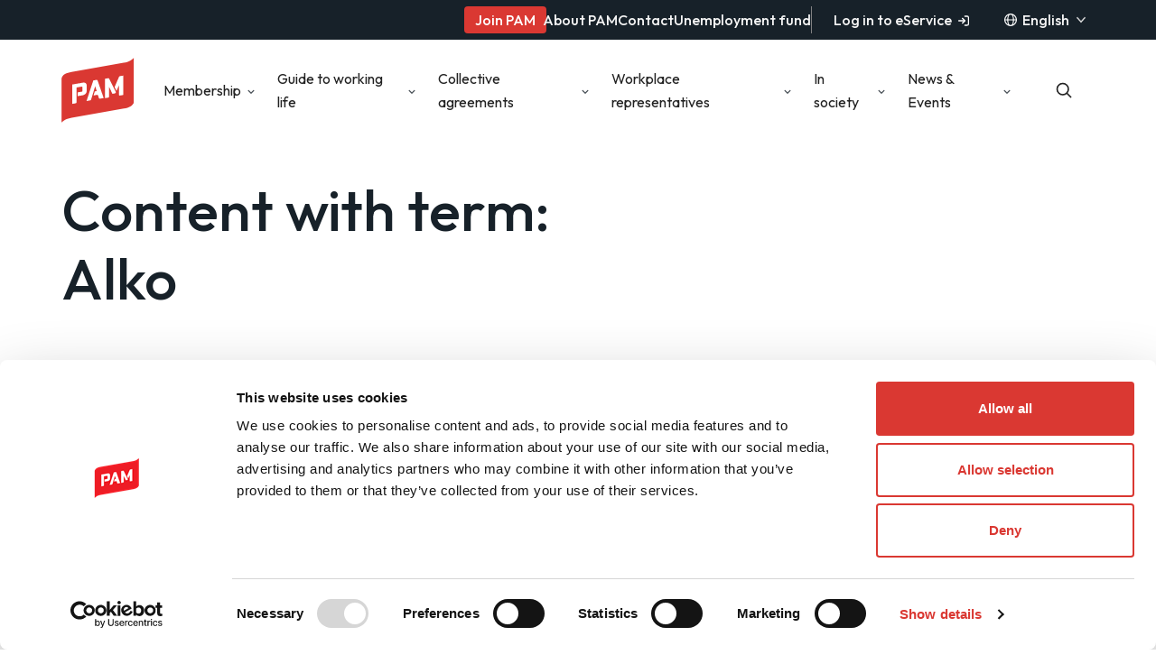

--- FILE ---
content_type: text/html; charset=UTF-8
request_url: https://www.pam.fi/en/pam_theme/alko/
body_size: 21619
content:
<!--

       oooooooo   oo         ooo   oooooooo      ooooooooo      oooo       ooooo      oo oo       oooooooo         oooooooo
     ooo      ooo  oo        oo  ooo      ooo    oo       ooo   oo oo     oooooo     ooo ooo     ooo     oooo    ooo      ooo
    ooo        ooo ooo      ooo ooo         oo   oo       ooo   oo ooo    oo ooo     oo   ooo    ooo       ooo  ooo         oo
   ooooooooooooooo  ooo    ooo  ooooooooooooooo  ooooooooooo    oo  oo   ooo ooo    oo     oo    ooo        ooo oooooooooooooo/
    oo               oo    oo   ooo              oo    ooo      oo  ooo  oo  ooo   ooooooooooo   ooo        ooo ooo
     ooo      ooo    ooo  ooo    ooo      ooo    oo      ooo    oo   oo ooo  ooo  ooo       ooo  ooo      oooo   ooo      ooo
       oooooooo       oooooo       ooooooooo     oo       ooo   oo   ooooo   ooo  oo         oo  oooooooooo        ooooooooo

-->
<!doctype html>
<html lang="en-US">
<head>
	<meta charset="utf-8">
	<meta name="viewport" content="width=device-width, initial-scale=1.0">
	<script async src="https://widget.rechanneld.com/latest/loader-v2.js" onload="loadWidget('sco-PAMLIIT-01')"></script>

<script>
  window.dataLayer = window.dataLayer || [];
  function gtag(){dataLayer.push(arguments);}
      gtag('consent', 'default', {
        ad_personalization: "denied",
        ad_storage: "denied",
        ad_user_data: "denied",
        analytics_storage: "denied",
        functionality_storage: "denied",
        personalization_storage: "denied",
        security_storage: "granted",
        wait_for_update: 500
      });
      gtag('set', 'ads_data_redaction', true);
</script>

<!-- Google Tag Manager -->
<script>(function(w,d,s,l,i){w[l]=w[l]||[];w[l].push({'gtm.start':
new Date().getTime(),event:'gtm.js'});var f=d.getElementsByTagName(s)[0],
j=d.createElement(s),dl=l!='dataLayer'?'&l='+l:'';j.async=true;j.src=
'https://www.googletagmanager.com/gtm.js?id='+i+dl;f.parentNode.insertBefore(j,f);
})(window,document,'script','dataLayer','GTM-M36WBWF');</script>
<!-- End Google Tag Manager -->
	<script type="text/javascript" data-cookieconsent="ignore">
	window.dataLayer = window.dataLayer || [];

	function gtag() {
		dataLayer.push(arguments);
	}

	gtag("consent", "default", {
		ad_personalization: "denied",
		ad_storage: "denied",
		ad_user_data: "denied",
		analytics_storage: "denied",
		functionality_storage: "denied",
		personalization_storage: "denied",
		security_storage: "granted",
		wait_for_update: 500,
	});
	gtag("set", "ads_data_redaction", true);
	</script>
<script type="text/javascript"
		id="Cookiebot"
		src="https://consent.cookiebot.com/uc.js"
		data-implementation="wp"
		data-cbid="3ea71352-295d-481a-a6b3-d0a5f40149e9"
						data-culture="EN"
				data-blockingmode="auto"
	></script>
<meta name='robots' content='noindex, follow' />
	<style>img:is([sizes="auto" i], [sizes^="auto," i]) { contain-intrinsic-size: 3000px 1500px }</style>
	<link rel="alternate" href="https://www.pam.fi/pam_theme/alko/" hreflang="fi" />
<link rel="alternate" href="https://www.pam.fi/sv/pam_theme/alko/" hreflang="sv" />
<link rel="alternate" href="https://www.pam.fi/en/pam_theme/alko/" hreflang="en" />
<script>   window.dataLayer = window.dataLayer || [];   window.dataLayer.push( {"pam_page":{"language":"en","contentGroup":"News","path":"/en/pam_theme/alko/","url":"https://www.pam.fi/en/pam_theme/alko/","title":"PAM has terminated collective agreements after fruitless pay negotiations","publishDate":"2023-01-19","publishDateTime":"2023-01-19T11:02:00+00:00"},"pam_user":{"id":false,"type":"public"}} );</script>
	<!-- This site is optimized with the Yoast SEO plugin v26.7 - https://yoast.com/wordpress/plugins/seo/ -->
	<title>Alko Archives - PAM</title>
	<meta property="og:locale" content="en_US" />
	<meta property="og:locale:alternate" content="fi_FI" />
	<meta property="og:locale:alternate" content="sv_SE" />
	<meta property="og:type" content="article" />
	<meta property="og:title" content="Alko Archives - PAM" />
	<meta property="og:url" content="https://www.pam.fi/en/pam_theme/alko/" />
	<meta property="og:site_name" content="PAM" />
	<meta name="twitter:card" content="summary_large_image" />
	<script type="application/ld+json" class="yoast-schema-graph">{"@context":"https://schema.org","@graph":[{"@type":"CollectionPage","@id":"https://www.pam.fi/en/pam_theme/alko/","url":"https://www.pam.fi/en/pam_theme/alko/","name":"Alko Archives - PAM","isPartOf":{"@id":"https://www.pam.fi/en/#website"},"primaryImageOfPage":{"@id":"https://www.pam.fi/en/pam_theme/alko/#primaryimage"},"image":{"@id":"https://www.pam.fi/en/pam_theme/alko/#primaryimage"},"thumbnailUrl":"https://www.pam.fi/wp-content/uploads/2023/05/pam_logo_news.jpg","breadcrumb":{"@id":"https://www.pam.fi/en/pam_theme/alko/#breadcrumb"},"inLanguage":"en-US"},{"@type":"ImageObject","inLanguage":"en-US","@id":"https://www.pam.fi/en/pam_theme/alko/#primaryimage","url":"https://www.pam.fi/wp-content/uploads/2023/05/pam_logo_news.jpg","contentUrl":"https://www.pam.fi/wp-content/uploads/2023/05/pam_logo_news.jpg","width":1600,"height":900,"caption":"Palvelualojen ammattiliitto – Servicefacket"},{"@type":"BreadcrumbList","@id":"https://www.pam.fi/en/pam_theme/alko/#breadcrumb","itemListElement":[{"@type":"ListItem","position":1,"name":"Home","item":"https://www.pam.fi/en/"},{"@type":"ListItem","position":2,"name":"Alko"}]},{"@type":"WebSite","@id":"https://www.pam.fi/en/#website","url":"https://www.pam.fi/en/","name":"PAM","description":"Palvelualojen ammattiliitto PAM","potentialAction":[{"@type":"SearchAction","target":{"@type":"EntryPoint","urlTemplate":"https://www.pam.fi/en/?s={search_term_string}"},"query-input":{"@type":"PropertyValueSpecification","valueRequired":true,"valueName":"search_term_string"}}],"inLanguage":"en-US"}]}</script>
	<!-- / Yoast SEO plugin. -->


<link rel='dns-prefetch' href='//www.pam.fi' />
<link rel='dns-prefetch' href='//fonts.googleapis.com' />
<link rel="alternate" type="application/rss+xml" title="PAM &raquo; Alko Theme Feed" href="https://www.pam.fi/en/pam_theme/alko/feed/" />
<script type="text/javascript">
/* <![CDATA[ */
window._wpemojiSettings = {"baseUrl":"https:\/\/s.w.org\/images\/core\/emoji\/16.0.1\/72x72\/","ext":".png","svgUrl":"https:\/\/s.w.org\/images\/core\/emoji\/16.0.1\/svg\/","svgExt":".svg","source":{"concatemoji":"https:\/\/www.pam.fi\/wp-includes\/js\/wp-emoji-release.min.js?ver=6.8.3"}};
/*! This file is auto-generated */
!function(s,n){var o,i,e;function c(e){try{var t={supportTests:e,timestamp:(new Date).valueOf()};sessionStorage.setItem(o,JSON.stringify(t))}catch(e){}}function p(e,t,n){e.clearRect(0,0,e.canvas.width,e.canvas.height),e.fillText(t,0,0);var t=new Uint32Array(e.getImageData(0,0,e.canvas.width,e.canvas.height).data),a=(e.clearRect(0,0,e.canvas.width,e.canvas.height),e.fillText(n,0,0),new Uint32Array(e.getImageData(0,0,e.canvas.width,e.canvas.height).data));return t.every(function(e,t){return e===a[t]})}function u(e,t){e.clearRect(0,0,e.canvas.width,e.canvas.height),e.fillText(t,0,0);for(var n=e.getImageData(16,16,1,1),a=0;a<n.data.length;a++)if(0!==n.data[a])return!1;return!0}function f(e,t,n,a){switch(t){case"flag":return n(e,"\ud83c\udff3\ufe0f\u200d\u26a7\ufe0f","\ud83c\udff3\ufe0f\u200b\u26a7\ufe0f")?!1:!n(e,"\ud83c\udde8\ud83c\uddf6","\ud83c\udde8\u200b\ud83c\uddf6")&&!n(e,"\ud83c\udff4\udb40\udc67\udb40\udc62\udb40\udc65\udb40\udc6e\udb40\udc67\udb40\udc7f","\ud83c\udff4\u200b\udb40\udc67\u200b\udb40\udc62\u200b\udb40\udc65\u200b\udb40\udc6e\u200b\udb40\udc67\u200b\udb40\udc7f");case"emoji":return!a(e,"\ud83e\udedf")}return!1}function g(e,t,n,a){var r="undefined"!=typeof WorkerGlobalScope&&self instanceof WorkerGlobalScope?new OffscreenCanvas(300,150):s.createElement("canvas"),o=r.getContext("2d",{willReadFrequently:!0}),i=(o.textBaseline="top",o.font="600 32px Arial",{});return e.forEach(function(e){i[e]=t(o,e,n,a)}),i}function t(e){var t=s.createElement("script");t.src=e,t.defer=!0,s.head.appendChild(t)}"undefined"!=typeof Promise&&(o="wpEmojiSettingsSupports",i=["flag","emoji"],n.supports={everything:!0,everythingExceptFlag:!0},e=new Promise(function(e){s.addEventListener("DOMContentLoaded",e,{once:!0})}),new Promise(function(t){var n=function(){try{var e=JSON.parse(sessionStorage.getItem(o));if("object"==typeof e&&"number"==typeof e.timestamp&&(new Date).valueOf()<e.timestamp+604800&&"object"==typeof e.supportTests)return e.supportTests}catch(e){}return null}();if(!n){if("undefined"!=typeof Worker&&"undefined"!=typeof OffscreenCanvas&&"undefined"!=typeof URL&&URL.createObjectURL&&"undefined"!=typeof Blob)try{var e="postMessage("+g.toString()+"("+[JSON.stringify(i),f.toString(),p.toString(),u.toString()].join(",")+"));",a=new Blob([e],{type:"text/javascript"}),r=new Worker(URL.createObjectURL(a),{name:"wpTestEmojiSupports"});return void(r.onmessage=function(e){c(n=e.data),r.terminate(),t(n)})}catch(e){}c(n=g(i,f,p,u))}t(n)}).then(function(e){for(var t in e)n.supports[t]=e[t],n.supports.everything=n.supports.everything&&n.supports[t],"flag"!==t&&(n.supports.everythingExceptFlag=n.supports.everythingExceptFlag&&n.supports[t]);n.supports.everythingExceptFlag=n.supports.everythingExceptFlag&&!n.supports.flag,n.DOMReady=!1,n.readyCallback=function(){n.DOMReady=!0}}).then(function(){return e}).then(function(){var e;n.supports.everything||(n.readyCallback(),(e=n.source||{}).concatemoji?t(e.concatemoji):e.wpemoji&&e.twemoji&&(t(e.twemoji),t(e.wpemoji)))}))}((window,document),window._wpemojiSettings);
/* ]]> */
</script>
<style id='wp-emoji-styles-inline-css' type='text/css'>

	img.wp-smiley, img.emoji {
		display: inline !important;
		border: none !important;
		box-shadow: none !important;
		height: 1em !important;
		width: 1em !important;
		margin: 0 0.07em !important;
		vertical-align: -0.1em !important;
		background: none !important;
		padding: 0 !important;
	}
</style>
<style id='growthstack-personalization-style-inline-css' type='text/css'>
.growthstack-personalization-block,.growthstack-personalization-block-end{display:none}
</style>
<style id='growthstack-liana-automation-form-style-inline-css' type='text/css'>
.wp-block-create-block-liana-automation-form{background-color:#21759b;color:#fff;padding:2px}
</style>
<style id='evermade-accordion-style-inline-css' type='text/css'>
.em-block-accordion.has-orange-background-color{background-color:transparent!important}.em-block-accordion.has-orange-background-color .em-block-accordion-item{background-color:var(--wp--preset--color--orange)}.em-block-accordion.has-rose-background-color{background-color:transparent!important}.em-block-accordion.has-rose-background-color .em-block-accordion-item{background-color:var(--wp--preset--color--rose)}.em-block-accordion.has-dark-blue-background-color{background-color:transparent!important}.em-block-accordion.has-dark-blue-background-color .em-block-accordion-item{background-color:var(--wp--preset--color--dark-blue);color:var(--wp--preset--color--almost-white)}.em-block-accordion.has-dark-blue-background-color .em-block-accordion-item__content>:not(.em-block-story-listing){color:var(--wp--preset--color--almost-white)}

</style>
<style id='evermade-accordion-item-style-inline-css' type='text/css'>
.em-block-accordion-item{margin-bottom:1rem;position:relative}.em-block-accordion-item__title{background:transparent;border:none;cursor:pointer;padding:2rem 4rem 2rem 1rem;position:relative;text-align:left;width:100%}.em-block-accordion-item__title:after{content:url("data:image/svg+xml;charset=utf-8,%3Csvg xmlns=%27http://www.w3.org/2000/svg%27 width=%2724%27 height=%2724%27 fill=%27none%27%3E%3Cpath fill=%27%23000%27 fill-rule=%27evenodd%27 d=%27M13 3v18h-2V3h2Z%27 clip-rule=%27evenodd%27/%3E%3Cpath fill=%27%23000%27 fill-rule=%27evenodd%27 d=%27M3 11h18v2H3v-2Z%27 clip-rule=%27evenodd%27/%3E%3C/svg%3E");font-size:2rem;font-weight:400;position:absolute;right:1rem;top:50%;transform:translateY(-50%)}.em-block-accordion-item__title:focus-visible{outline:4px solid}.em-block-accordion-item__content{height:0;overflow:hidden;padding:0 1rem;transition:padding .25s ease-out;visibility:hidden}@media(prefers-reduced-motion){.em-block-accordion-item__content{transition:none!important}}@media print{.em-block-accordion-item__content{height:auto;padding-bottom:2.5rem;padding-top:.5rem;visibility:visible}}.em-block-accordion-item.has-child-selected .em-block-accordion-item__title:after,.em-block-accordion-item.is-open .em-block-accordion-item__title:after,.em-block-accordion-item.is-selected .em-block-accordion-item__title:after{content:url("data:image/svg+xml;charset=utf-8,%3Csvg xmlns=%27http://www.w3.org/2000/svg%27 width=%2724%27 height=%2724%27 fill=%27none%27%3E%3Cpath fill=%27%23000%27 fill-rule=%27evenodd%27 d=%27M3 11h18v2H3v-2Z%27 clip-rule=%27evenodd%27/%3E%3C/svg%3E")}.em-block-accordion-item.has-child-selected .em-block-accordion-item__content,.em-block-accordion-item.is-open .em-block-accordion-item__content,.em-block-accordion-item.is-selected .em-block-accordion-item__content{height:auto;padding-bottom:2.5rem;padding-top:.5rem;visibility:visible}

</style>
<link data-ot-ignore rel='stylesheet' id='evermade-benefit-feed-style-css' href='https://www.pam.fi/wp-content/plugins/pam-blocks/build/blocks/benefit-feed/style-index.css?ver=1.1.0' type='text/css' media='all' />
<link data-ot-ignore rel='stylesheet' id='evermade-department-feed-style-css' href='https://www.pam.fi/wp-content/plugins/pam-blocks/build/blocks/department-feed/style-index.css?ver=1.1.0' type='text/css' media='all' />
<style id='evermade-story-card-style-inline-css' type='text/css'>


</style>
<style id='evermade-story-list-item-style-inline-css' type='text/css'>
.em-block-story-list-item{background-color:var(--wp--preset--color--candyfloss);border-radius:8px;margin-bottom:1rem;overflow:hidden;position:relative;width:100%}.em-block-story-list-item--has-image .em-block-story-list-item__link{align-items:stretch;display:flex;flex-direction:column;gap:0;padding:0}@media(min-width:600px){.em-block-story-list-item--has-image .em-block-story-list-item__link{flex-direction:row}}.em-block-story-list-item__image{position:relative;width:100%}@media(min-width:600px){.em-block-story-list-item__image{width:180px}}.em-block-story-list-item__image img{height:100%;-o-object-fit:cover;object-fit:cover;-o-object-position:center;object-position:center;width:100%}.em-block-story-list-item__post-type--static.pam-block-story-card__post-type{display:inline-block;margin-bottom:.5rem;position:static}.em-block-story-list-item:hover .em-block-story-list-item__title{text-decoration:underline}.em-block-story-list-item__title{margin-bottom:.5rem;max-width:50ch}.em-block-story-list-item--is-pdf .em-block-story-list-item__title:after{content:" (pdf)";display:inline-block;margin-left:.5rem}.em-block-story-list-item__excerpt{color:#3c3c3c;margin-bottom:1rem}.em-block-story-list-item__link{display:block}.em-block-story-list-item__content{padding:1.5rem}.em-block-story-list-item__date{color:var(--color-heading)}.em-block-story-list-item__editor .components-radio-control{padding:2rem 0}

</style>
<style id='evermade-latest-stories-grid-style-inline-css' type='text/css'>
.em-block-latest-stories-grid{display:grid;gap:3rem;grid-template-columns:1fr}@media(min-width:782px){.em-block-latest-stories-grid.has-columns-2{grid-template-columns:repeat(2,1fr)}.em-block-latest-stories-grid.has-columns-3{grid-template-columns:repeat(3,1fr)}.em-block-latest-stories-grid.has-columns-4{grid-template-columns:repeat(2,1fr)}}@media(min-width:960px){.em-block-latest-stories-grid.has-columns-4{grid-template-columns:repeat(4,1fr)}}

</style>
<link data-ot-ignore rel='stylesheet' id='evermade-latest-stories-slider-style-2-css' href='https://www.pam.fi/wp-content/plugins/pam-blocks/build/blocks/latest-stories-slider/style-index.css?ver=0.7.0' type='text/css' media='all' />
<style id='evermade-tes-card-style-inline-css' type='text/css'>
.pam-block-tes-card__content{padding-bottom:2rem}

</style>
<link data-ot-ignore rel='stylesheet' id='evermade-selected-tes-slider-style-2-css' href='https://www.pam.fi/wp-content/plugins/pam-blocks/build/blocks/selected-tes-slider/style-index.css?ver=0.7.0' type='text/css' media='all' />
<link data-ot-ignore rel='stylesheet' id='evermade-child-pages-style-css' href='https://www.pam.fi/wp-content/plugins/pam-blocks/build/blocks/child-pages/style-index.css?ver=6.8.3' type='text/css' media='all' />
<style id='evermade-hero-style-inline-css' type='text/css'>
.block-root>.pam-block-hero{margin-left:calc(var(--gutter)*-1);margin-right:calc(var(--gutter)*-1);max-width:var(--align-full);padding-left:var(--gutter);padding-right:var(--gutter)}.block-root>.pam-block-hero.has-background{margin-bottom:calc(var(--spacing-md)*2);margin-top:0;padding-bottom:var(--spacing-md);padding-top:var(--spacing-md);position:relative}.block-root>.pam-block-hero.has-background:after{background-position:center -1px;background-repeat:no-repeat;background-size:clamp(312px,95vw,1408px);bottom:-80px;content:"";height:80px;left:0;position:absolute;right:0;width:100%}.block-root>.pam-block-hero.has-dark-blue-background-color:after{background-image:url("data:image/svg+xml;charset=utf-8,%3Csvg fill=%27none%27 xmlns=%27http://www.w3.org/2000/svg%27 viewBox=%270 0 1408 80%27%3E%3Cg clip-path=%27url%28%23a%29%27%3E%3Cpath fill-rule=%27evenodd%27 clip-rule=%27evenodd%27 d=%27M24 56a24 24 0 0 0 24 24h1312a24 24 0 0 0 24-24V24a24 24 0 0 1 24-24h255a1 1 0 0 0 1-1v-470a1 1 0 0 0-1-1H-255a1 1 0 0 0-1 1V-1a1 1 0 0 0 1 1H0a24 24 0 0 1 24 24v32Z%27 fill=%27%23334C5C%27/%3E%3C/g%3E%3Cdefs%3E%3CclipPath id=%27a%27%3E%3Cpath fill=%27%23fff%27 d=%27M1408 80H0V0h1408z%27/%3E%3C/clipPath%3E%3C/defs%3E%3C/svg%3E")}.block-root>.pam-block-hero.has-rose-background-color:after{background-image:url("data:image/svg+xml;charset=utf-8,%3Csvg fill=%27none%27 xmlns=%27http://www.w3.org/2000/svg%27 viewBox=%270 0 1408 80%27%3E%3Cg clip-path=%27url%28%23a%29%27%3E%3Cpath fill-rule=%27evenodd%27 clip-rule=%27evenodd%27 d=%27M24 56a24 24 0 0 0 24 24h1312a24 24 0 0 0 24-24V24a24 24 0 0 1 24-24h255a1 1 0 0 0 1-1v-470a1 1 0 0 0-1-1H-255a1 1 0 0 0-1 1V-1a1 1 0 0 0 1 1H0a24 24 0 0 1 24 24v32Z%27 fill=%27%23fdcfca%27/%3E%3C/g%3E%3Cdefs%3E%3CclipPath id=%27a%27%3E%3Cpath fill=%27%23fff%27 d=%27M1408 80H0V0h1408z%27/%3E%3C/clipPath%3E%3C/defs%3E%3C/svg%3E")}.block-root>.pam-block-hero.has-orange-background-color:after{background-image:url("data:image/svg+xml;charset=utf-8,%3Csvg fill=%27none%27 xmlns=%27http://www.w3.org/2000/svg%27 viewBox=%270 0 1408 80%27%3E%3Cg clip-path=%27url%28%23a%29%27%3E%3Cpath fill-rule=%27evenodd%27 clip-rule=%27evenodd%27 d=%27M24 56a24 24 0 0 0 24 24h1312a24 24 0 0 0 24-24V24a24 24 0 0 1 24-24h255a1 1 0 0 0 1-1v-470a1 1 0 0 0-1-1H-255a1 1 0 0 0-1 1V-1a1 1 0 0 0 1 1H0a24 24 0 0 1 24 24v32Z%27 fill=%27%23ffc28a%27/%3E%3C/g%3E%3Cdefs%3E%3CclipPath id=%27a%27%3E%3Cpath fill=%27%23fff%27 d=%27M1408 80H0V0h1408z%27/%3E%3C/clipPath%3E%3C/defs%3E%3C/svg%3E")}.block-root>.pam-block-hero>*{margin-left:auto;margin-right:auto;max-width:var(--align-default)}

</style>
<style id='evermade-last-modified-style-inline-css' type='text/css'>
.em-block-last-modified+h1{margin-top:.5rem}

</style>
<style id='evermade-membership-fee-counter-style-inline-css' type='text/css'>
.pam-block-membership-fee-counter{background-color:var(--wp--preset--color--dark-blue)}.block-root .wp-block-group>*+.pam-block-membership-fee-counter{margin-top:var(--spacing-sm)}.pam-block-membership-fee-counter__inputs{display:flex;flex-direction:column;gap:2rem}@media(min-width:960px){.pam-block-membership-fee-counter__inputs{flex-direction:row}}.pam-block-membership-fee-counter__input-wrapper{display:flex;flex:1;flex-direction:column;gap:.5rem;justify-content:flex-end}.pam-block-membership-fee-counter__submit-wrapper{display:flex;flex-direction:column;justify-content:flex-end}.pam-block-membership-fee-counter__result-wrapper{margin-top:2rem}

</style>
<link data-ot-ignore rel='stylesheet' id='evermade-statement-feed-style-css' href='https://www.pam.fi/wp-content/plugins/pam-blocks/build/blocks/statement-feed/style-index.css?ver=1.1.0' type='text/css' media='all' />
<link data-ot-ignore rel='stylesheet' id='evermade-story-feed-style-css' href='https://www.pam.fi/wp-content/plugins/pam-blocks/build/blocks/story-feed/style-index.css?ver=1.1.0' type='text/css' media='all' />
<link data-ot-ignore rel='stylesheet' id='evermade-study-feed-style-css' href='https://www.pam.fi/wp-content/plugins/pam-blocks/build/blocks/study-feed/style-index.css?ver=1.1.0' type='text/css' media='all' />
<style id='evermade-contact-card-style-inline-css' type='text/css'>


</style>
<link data-ot-ignore rel='stylesheet' id='evermade-contact-feed-style-css' href='https://www.pam.fi/wp-content/plugins/pam-blocks/build/blocks/contact-feed/style-index.css?ver=1.1.0' type='text/css' media='all' />
<style id='evermade-sub-page-navigation-style-inline-css' type='text/css'>
.em-block-sub-page-navigation{margin:2rem 0}@media(min-width:600px){.em-block-sub-page-navigation{margin:0;min-width:300px}}.em-block-sub-page-navigation__item{padding-bottom:.75rem;padding-left:.75rem}.em-block-sub-page-navigation__parent{font-size:var(--font-size-h4);margin-bottom:1rem;padding:0}.em-block-sub-page-navigation .em-block-sub-page-navigation__list li a{text-decoration:none}.em-block-sub-page-navigation__grandchild-list{padding-left:1.5rem}.em-block-sub-page-navigation__grandchild-list li{padding-left:0}.em-block-sub-page-navigation a{color:var(--color-text);text-decoration:none;transition:.2s ease-in-out}.em-block-sub-page-navigation a:hover{color:var(--wp--preset--color--red)}.em-block-sub-page-navigation .is-active a,.em-block-sub-page-navigation .is-active-child>a{color:var(--wp--preset--color--red);font-weight:var(--font-weight-bold)}.em-block-sub-page-navigation .is-active a:before{background-color:var(--wp--preset--color--red);border-radius:50%;content:"";display:block;height:.5rem;left:-.85rem;position:absolute;top:50%;transform:translateY(-50%);width:.5rem}@media(max-width:599px){.em-block-sub-page-navigation>ul{border:1px solid #bfbfbf;border-radius:8px;display:block;padding:1rem}.em-block-sub-page-navigation .is-visible{display:block;font-weight:700}.em-block-sub-page-navigation .is-accordion-title{align-items:center;background:transparent;display:flex;justify-content:space-between;padding:0}.has-background .em-block-sub-page-navigation .is-accordion-title>a{color:var(--color-text)}.em-block-sub-page-navigation .is-accordion-title:after{background-image:url([data-uri]);background-position:50%;background-repeat:no-repeat;content:"";display:block;height:20px;transition:.2s ease-in-out;width:20px}.em-block-sub-page-navigation li{display:none}.em-block-sub-page-navigation .is-open>li{margin-bottom:1rem}.em-block-sub-page-navigation .is-open>li:after{transform:rotate(180deg)}.em-block-sub-page-navigation .is-open li:not(.is-accordion-title):not(.em-block-sub-page-navigation__parent){display:block}}

</style>
<link data-ot-ignore rel='stylesheet' id='evermade-single-event-listing-style-css' href='https://www.pam.fi/wp-content/plugins/pam-blocks/build/blocks/single-event-listing/style-index.css?ver=6.8.3' type='text/css' media='all' />
<link data-ot-ignore rel='stylesheet' id='evermade-event-feed-style-css' href='https://www.pam.fi/wp-content/plugins/pam-blocks/build/blocks/event-feed/style-index.css?ver=1.0.0' type='text/css' media='all' />
<style id='evermade-story-listing-style-inline-css' type='text/css'>
.em-block-story-listing{display:flex;flex-direction:column;gap:1rem}.wp-block-heading+.em-block-story-listing{margin-top:1.5625rem}

</style>
<style id='evermade-table-of-contents-style-inline-css' type='text/css'>
.toc__list{align-self:start;position:sticky;top:0}.toc__list li{margin-bottom:.75rem;padding-left:.75rem}.toc__list a{color:var(--color-text)}.toc__list a:hover{color:var(--wp--preset--color--red)}.toc__list .is-active>a{color:var(--color-link);font-weight:var(--font-weight-bold)}.toc__list .is-active>a:before{background-color:var(--wp--preset--color--red);border-radius:50%;content:"";display:block;height:.5rem;left:-.85rem;position:absolute;top:50%;transform:translateY(-50%);width:.5rem}.toc__list ol{list-style:none;margin:0;padding:0}.toc__list .toc__children{margin-top:.75rem}

</style>
<link data-ot-ignore rel='stylesheet' id='evermade-annual-leave-counter-style-css' href='https://www.pam.fi/wp-content/plugins/pam-blocks/build/blocks/annual-leave-counter/style-index.css?ver=6.8.3' type='text/css' media='all' />
<link data-ot-ignore rel='stylesheet' id='evermade-testimonial-slider-style-2-css' href='https://www.pam.fi/wp-content/plugins/pam-blocks/build/blocks/testimonial-slider/style-index.css?ver=0.7.0' type='text/css' media='all' />
<style id='evermade-event-info-style-inline-css' type='text/css'>
.pam-block-event-info__item,.pam-block-event-info__title{margin-bottom:2rem}.pam-block-event-info__key{font-weight:600}

</style>
<style id='evermade-faq-accordion-style-inline-css' type='text/css'>
.em-block-faq-accordion.has-orange-background-color{background-color:transparent!important}.em-block-faq-accordion.has-orange-background-color .em-block-accordion-item{background-color:var(--wp--preset--color--orange)}.em-block-faq-accordion.has-rose-background-color{background-color:transparent!important}.em-block-faq-accordion.has-rose-background-color .em-block-faq-accordion-item{background-color:var(--wp--preset--color--rose)}.em-block-faq-accordion.has-dark-blue-background-color{background-color:transparent!important}.em-block-faq-accordion.has-dark-blue-background-color .em-block-faq-accordion-item{background-color:var(--wp--preset--color--dark-blue);color:var(--wp--preset--color--almost-white)}.em-block-faq-accordion.has-dark-blue-background-color .em-block-faq-accordion-item__content>:not(.em-block-story-listing){color:var(--wp--preset--color--almost-white)}

</style>
<style id='evermade-faq-accordion-item-style-inline-css' type='text/css'>
.em-block-faq-accordion-item{margin-bottom:1rem;position:relative}.em-block-faq-accordion-item__title{background:transparent;border:none;cursor:pointer;padding:2rem 4rem 2rem 1rem;position:relative;text-align:left;width:100%}.em-block-faq-accordion-item__title:after{content:url("data:image/svg+xml;charset=utf-8,%3Csvg xmlns=%27http://www.w3.org/2000/svg%27 width=%2724%27 height=%2724%27 fill=%27none%27%3E%3Cpath fill=%27%23000%27 fill-rule=%27evenodd%27 d=%27M13 3v18h-2V3h2Z%27 clip-rule=%27evenodd%27/%3E%3Cpath fill=%27%23000%27 fill-rule=%27evenodd%27 d=%27M3 11h18v2H3v-2Z%27 clip-rule=%27evenodd%27/%3E%3C/svg%3E");font-size:2rem;font-weight:400;position:absolute;right:1rem;top:50%;transform:translateY(-50%)}.em-block-faq-accordion-item__title:focus-visible{outline:4px solid}.em-block-faq-accordion-item__content{height:0;overflow:hidden;padding:0 1rem;transition:padding .25s ease-out;visibility:hidden}@media(prefers-reduced-motion){.em-block-faq-accordion-item__content{transition:none!important}}@media print{.em-block-faq-accordion-item__content{height:auto;padding-bottom:2.5rem;padding-top:.5rem;visibility:visible}}.em-block-faq-accordion-item.has-child-selected .em-block-faq-accordion-item__title:after,.em-block-faq-accordion-item.is-open .em-block-faq-accordion-item__title:after,.em-block-faq-accordion-item.is-selected .em-block-faq-accordion-item__title:after{content:url("data:image/svg+xml;charset=utf-8,%3Csvg xmlns=%27http://www.w3.org/2000/svg%27 width=%2724%27 height=%2724%27 fill=%27none%27%3E%3Cpath fill=%27%23000%27 fill-rule=%27evenodd%27 d=%27M3 11h18v2H3v-2Z%27 clip-rule=%27evenodd%27/%3E%3C/svg%3E")}.em-block-faq-accordion-item.has-child-selected .em-block-faq-accordion-item__content,.em-block-faq-accordion-item.is-open .em-block-faq-accordion-item__content,.em-block-faq-accordion-item.is-selected .em-block-faq-accordion-item__content{height:auto;padding-bottom:2.5rem;padding-top:.5rem;visibility:visible}

</style>
<style id='gutenberg-content-editor-style-inline-css' type='text/css'>
.wp-block-create-block-content-commands{background-color:#21759b;color:#fff;padding:2px}.block-editor-block-toolbar .dashicons-admin-generic,.dashicons-screenoptions.seoaic-icon{background-color:#000;background-image:url(/wp-content/plugins/seoai-client/gutenberg/content-editor/build/content-editor/../images/s-logo.88bc4401.png)!important;background-position:center 5px;background-repeat:no-repeat;background-size:60%;height:28px;width:28px}.block-editor-block-toolbar .dashicons-admin-generic:before,.dashicons-screenoptions.seoaic-icon:before{content:""!important}

</style>
<style id='seoaic-faq-block-style-inline-css' type='text/css'>
.wp-block-create-block-content-commands{background-color:#21759b;color:#fff;padding:2px}

</style>
<style id='seoaic-generate-image-block-style-inline-css' type='text/css'>
.seoaic-generated-image-section img{max-width:100%}

</style>
<style id='seoaic-multistep-lead-block-style-inline-css' type='text/css'>


</style>
<style id='seoaic-interactive-article-block-style-inline-css' type='text/css'>
.seoaic-ia .wp-block-post-content{position:relative}.seoaic-ia .seoaic-interactive-article-block~*{left:-300px;opacity:0;position:absolute}.seoaic-ia .seoaic-interactive-article-block~.show-animate{animation-duration:.5s;animation-fill-mode:forwards;animation-name:show-animate;position:relative}.seoaic-ia .seoaic-interactive-article-block .seoaic-ia-buttons-content{display:flex;flex-wrap:wrap;gap:5px}.seoaic-ia .seoaic-interactive-article-block .seoaic-ia-buttons-content button{border-style:solid;cursor:pointer;padding:15px;transition:all .2s linear}.seoaic-ia .seoaic-interactive-article-block .seoaic-ia-buttons-content button:not([disabled]):hover{box-shadow:2px 2px 3px 1px #000}.seoaic-ia .seoaic-interactive-article-block .seoaic-ia-buttons-content button:disabled{opacity:.5;pointer-events:none}.seoaic-ia .seoaic-interactive-article-block .seoaic-ia-multi-items-wrapper{display:flex;flex-wrap:wrap;gap:5px;margin:1rem 0}.seoaic-ia .seoaic-interactive-article-block .seoaic-ia-multi-item{border-style:solid;cursor:pointer;display:flex;margin:0;padding:15px;-webkit-user-select:none;-moz-user-select:none;user-select:none}.seoaic-ia .seoaic-interactive-article-block .seoaic-ia-textarea-content textarea{background:#fff;border:0;box-shadow:inset 0 2px 6px 0 rgba(0,0,0,.11);box-sizing:border-box;height:80px;margin:0;outline:unset;padding:20px;width:100%}@keyframes show-animate{0%{left:-300px;opacity:0}to{left:0;opacity:1}}.seoaic-ia-inactive-message:before{background-color:rgba(255,0,0,.1);border:1px solid #ffb5b6;border-left:4px solid #d63638;border-radius:5px;content:attr(data-text);display:block;padding:5px 12px}

</style>
<style id='filebird-block-filebird-gallery-style-inline-css' type='text/css'>
ul.filebird-block-filebird-gallery{margin:auto!important;padding:0!important;width:100%}ul.filebird-block-filebird-gallery.layout-grid{display:grid;grid-gap:20px;align-items:stretch;grid-template-columns:repeat(var(--columns),1fr);justify-items:stretch}ul.filebird-block-filebird-gallery.layout-grid li img{border:1px solid #ccc;box-shadow:2px 2px 6px 0 rgba(0,0,0,.3);height:100%;max-width:100%;-o-object-fit:cover;object-fit:cover;width:100%}ul.filebird-block-filebird-gallery.layout-masonry{-moz-column-count:var(--columns);-moz-column-gap:var(--space);column-gap:var(--space);-moz-column-width:var(--min-width);columns:var(--min-width) var(--columns);display:block;overflow:auto}ul.filebird-block-filebird-gallery.layout-masonry li{margin-bottom:var(--space)}ul.filebird-block-filebird-gallery li{list-style:none}ul.filebird-block-filebird-gallery li figure{height:100%;margin:0;padding:0;position:relative;width:100%}ul.filebird-block-filebird-gallery li figure figcaption{background:linear-gradient(0deg,rgba(0,0,0,.7),rgba(0,0,0,.3) 70%,transparent);bottom:0;box-sizing:border-box;color:#fff;font-size:.8em;margin:0;max-height:100%;overflow:auto;padding:3em .77em .7em;position:absolute;text-align:center;width:100%;z-index:2}ul.filebird-block-filebird-gallery li figure figcaption a{color:inherit}.fb-block-hover-animation-zoomIn figure{overflow:hidden}.fb-block-hover-animation-zoomIn figure img{transform:scale(1);transition:.3s ease-in-out}.fb-block-hover-animation-zoomIn figure:hover img{transform:scale(1.3)}.fb-block-hover-animation-shine figure{overflow:hidden;position:relative}.fb-block-hover-animation-shine figure:before{background:linear-gradient(90deg,hsla(0,0%,100%,0) 0,hsla(0,0%,100%,.3));content:"";display:block;height:100%;left:-75%;position:absolute;top:0;transform:skewX(-25deg);width:50%;z-index:2}.fb-block-hover-animation-shine figure:hover:before{animation:shine .75s}@keyframes shine{to{left:125%}}.fb-block-hover-animation-opacity figure{overflow:hidden}.fb-block-hover-animation-opacity figure img{opacity:1;transition:.3s ease-in-out}.fb-block-hover-animation-opacity figure:hover img{opacity:.5}.fb-block-hover-animation-grayscale figure img{filter:grayscale(100%);transition:.3s ease-in-out}.fb-block-hover-animation-grayscale figure:hover img{filter:grayscale(0)}

</style>
<style id='global-styles-inline-css' type='text/css'>
:root{--wp--preset--aspect-ratio--square: 1;--wp--preset--aspect-ratio--4-3: 4/3;--wp--preset--aspect-ratio--3-4: 3/4;--wp--preset--aspect-ratio--3-2: 3/2;--wp--preset--aspect-ratio--2-3: 2/3;--wp--preset--aspect-ratio--16-9: 16/9;--wp--preset--aspect-ratio--9-16: 9/16;--wp--preset--color--black: #000000;--wp--preset--color--cyan-bluish-gray: #abb8c3;--wp--preset--color--white: #fff;--wp--preset--color--pale-pink: #f78da7;--wp--preset--color--vivid-red: #cf2e2e;--wp--preset--color--luminous-vivid-orange: #ff6900;--wp--preset--color--luminous-vivid-amber: #fcb900;--wp--preset--color--light-green-cyan: #7bdcb5;--wp--preset--color--vivid-green-cyan: #00d084;--wp--preset--color--pale-cyan-blue: #8ed1fc;--wp--preset--color--vivid-cyan-blue: #0693e3;--wp--preset--color--vivid-purple: #9b51e0;--wp--preset--color--dark-gray: #172129;--wp--preset--color--almost-white: #f4f4f4;--wp--preset--color--red: #da3832;--wp--preset--color--rose: #fdcfca;--wp--preset--color--candyfloss: #fef1ef;--wp--preset--color--dark-blue: #334c5c;--wp--preset--color--orange: #ffc28a;--wp--preset--gradient--vivid-cyan-blue-to-vivid-purple: linear-gradient(135deg,rgba(6,147,227,1) 0%,rgb(155,81,224) 100%);--wp--preset--gradient--light-green-cyan-to-vivid-green-cyan: linear-gradient(135deg,rgb(122,220,180) 0%,rgb(0,208,130) 100%);--wp--preset--gradient--luminous-vivid-amber-to-luminous-vivid-orange: linear-gradient(135deg,rgba(252,185,0,1) 0%,rgba(255,105,0,1) 100%);--wp--preset--gradient--luminous-vivid-orange-to-vivid-red: linear-gradient(135deg,rgba(255,105,0,1) 0%,rgb(207,46,46) 100%);--wp--preset--gradient--very-light-gray-to-cyan-bluish-gray: linear-gradient(135deg,rgb(238,238,238) 0%,rgb(169,184,195) 100%);--wp--preset--gradient--cool-to-warm-spectrum: linear-gradient(135deg,rgb(74,234,220) 0%,rgb(151,120,209) 20%,rgb(207,42,186) 40%,rgb(238,44,130) 60%,rgb(251,105,98) 80%,rgb(254,248,76) 100%);--wp--preset--gradient--blush-light-purple: linear-gradient(135deg,rgb(255,206,236) 0%,rgb(152,150,240) 100%);--wp--preset--gradient--blush-bordeaux: linear-gradient(135deg,rgb(254,205,165) 0%,rgb(254,45,45) 50%,rgb(107,0,62) 100%);--wp--preset--gradient--luminous-dusk: linear-gradient(135deg,rgb(255,203,112) 0%,rgb(199,81,192) 50%,rgb(65,88,208) 100%);--wp--preset--gradient--pale-ocean: linear-gradient(135deg,rgb(255,245,203) 0%,rgb(182,227,212) 50%,rgb(51,167,181) 100%);--wp--preset--gradient--electric-grass: linear-gradient(135deg,rgb(202,248,128) 0%,rgb(113,206,126) 100%);--wp--preset--gradient--midnight: linear-gradient(135deg,rgb(2,3,129) 0%,rgb(40,116,252) 100%);--wp--preset--font-size--small: 13px;--wp--preset--font-size--medium: 20px;--wp--preset--font-size--large: 36px;--wp--preset--font-size--x-large: 42px;--wp--preset--spacing--20: 0.44rem;--wp--preset--spacing--30: 0.67rem;--wp--preset--spacing--40: 1rem;--wp--preset--spacing--50: 1.5rem;--wp--preset--spacing--60: 2.25rem;--wp--preset--spacing--70: 3.38rem;--wp--preset--spacing--80: 5.06rem;--wp--preset--shadow--natural: 6px 6px 9px rgba(0, 0, 0, 0.2);--wp--preset--shadow--deep: 12px 12px 50px rgba(0, 0, 0, 0.4);--wp--preset--shadow--sharp: 6px 6px 0px rgba(0, 0, 0, 0.2);--wp--preset--shadow--outlined: 6px 6px 0px -3px rgba(255, 255, 255, 1), 6px 6px rgba(0, 0, 0, 1);--wp--preset--shadow--crisp: 6px 6px 0px rgba(0, 0, 0, 1);}:where(body) { margin: 0; }.wp-site-blocks > .alignleft { float: left; margin-right: 2em; }.wp-site-blocks > .alignright { float: right; margin-left: 2em; }.wp-site-blocks > .aligncenter { justify-content: center; margin-left: auto; margin-right: auto; }:where(.is-layout-flex){gap: 0.5em;}:where(.is-layout-grid){gap: 0.5em;}.is-layout-flow > .alignleft{float: left;margin-inline-start: 0;margin-inline-end: 2em;}.is-layout-flow > .alignright{float: right;margin-inline-start: 2em;margin-inline-end: 0;}.is-layout-flow > .aligncenter{margin-left: auto !important;margin-right: auto !important;}.is-layout-constrained > .alignleft{float: left;margin-inline-start: 0;margin-inline-end: 2em;}.is-layout-constrained > .alignright{float: right;margin-inline-start: 2em;margin-inline-end: 0;}.is-layout-constrained > .aligncenter{margin-left: auto !important;margin-right: auto !important;}.is-layout-constrained > :where(:not(.alignleft):not(.alignright):not(.alignfull)){margin-left: auto !important;margin-right: auto !important;}body .is-layout-flex{display: flex;}.is-layout-flex{flex-wrap: wrap;align-items: center;}.is-layout-flex > :is(*, div){margin: 0;}body .is-layout-grid{display: grid;}.is-layout-grid > :is(*, div){margin: 0;}body{padding-top: 0px;padding-right: 0px;padding-bottom: 0px;padding-left: 0px;}a:where(:not(.wp-element-button)){text-decoration: underline;}:root :where(.wp-element-button, .wp-block-button__link){background-color: #32373c;border-width: 0;color: #fff;font-family: inherit;font-size: inherit;line-height: inherit;padding: calc(0.667em + 2px) calc(1.333em + 2px);text-decoration: none;}.has-black-color{color: var(--wp--preset--color--black) !important;}.has-cyan-bluish-gray-color{color: var(--wp--preset--color--cyan-bluish-gray) !important;}.has-white-color{color: var(--wp--preset--color--white) !important;}.has-pale-pink-color{color: var(--wp--preset--color--pale-pink) !important;}.has-vivid-red-color{color: var(--wp--preset--color--vivid-red) !important;}.has-luminous-vivid-orange-color{color: var(--wp--preset--color--luminous-vivid-orange) !important;}.has-luminous-vivid-amber-color{color: var(--wp--preset--color--luminous-vivid-amber) !important;}.has-light-green-cyan-color{color: var(--wp--preset--color--light-green-cyan) !important;}.has-vivid-green-cyan-color{color: var(--wp--preset--color--vivid-green-cyan) !important;}.has-pale-cyan-blue-color{color: var(--wp--preset--color--pale-cyan-blue) !important;}.has-vivid-cyan-blue-color{color: var(--wp--preset--color--vivid-cyan-blue) !important;}.has-vivid-purple-color{color: var(--wp--preset--color--vivid-purple) !important;}.has-dark-gray-color{color: var(--wp--preset--color--dark-gray) !important;}.has-almost-white-color{color: var(--wp--preset--color--almost-white) !important;}.has-red-color{color: var(--wp--preset--color--red) !important;}.has-rose-color{color: var(--wp--preset--color--rose) !important;}.has-candyfloss-color{color: var(--wp--preset--color--candyfloss) !important;}.has-dark-blue-color{color: var(--wp--preset--color--dark-blue) !important;}.has-orange-color{color: var(--wp--preset--color--orange) !important;}.has-black-background-color{background-color: var(--wp--preset--color--black) !important;}.has-cyan-bluish-gray-background-color{background-color: var(--wp--preset--color--cyan-bluish-gray) !important;}.has-white-background-color{background-color: var(--wp--preset--color--white) !important;}.has-pale-pink-background-color{background-color: var(--wp--preset--color--pale-pink) !important;}.has-vivid-red-background-color{background-color: var(--wp--preset--color--vivid-red) !important;}.has-luminous-vivid-orange-background-color{background-color: var(--wp--preset--color--luminous-vivid-orange) !important;}.has-luminous-vivid-amber-background-color{background-color: var(--wp--preset--color--luminous-vivid-amber) !important;}.has-light-green-cyan-background-color{background-color: var(--wp--preset--color--light-green-cyan) !important;}.has-vivid-green-cyan-background-color{background-color: var(--wp--preset--color--vivid-green-cyan) !important;}.has-pale-cyan-blue-background-color{background-color: var(--wp--preset--color--pale-cyan-blue) !important;}.has-vivid-cyan-blue-background-color{background-color: var(--wp--preset--color--vivid-cyan-blue) !important;}.has-vivid-purple-background-color{background-color: var(--wp--preset--color--vivid-purple) !important;}.has-dark-gray-background-color{background-color: var(--wp--preset--color--dark-gray) !important;}.has-almost-white-background-color{background-color: var(--wp--preset--color--almost-white) !important;}.has-red-background-color{background-color: var(--wp--preset--color--red) !important;}.has-rose-background-color{background-color: var(--wp--preset--color--rose) !important;}.has-candyfloss-background-color{background-color: var(--wp--preset--color--candyfloss) !important;}.has-dark-blue-background-color{background-color: var(--wp--preset--color--dark-blue) !important;}.has-orange-background-color{background-color: var(--wp--preset--color--orange) !important;}.has-black-border-color{border-color: var(--wp--preset--color--black) !important;}.has-cyan-bluish-gray-border-color{border-color: var(--wp--preset--color--cyan-bluish-gray) !important;}.has-white-border-color{border-color: var(--wp--preset--color--white) !important;}.has-pale-pink-border-color{border-color: var(--wp--preset--color--pale-pink) !important;}.has-vivid-red-border-color{border-color: var(--wp--preset--color--vivid-red) !important;}.has-luminous-vivid-orange-border-color{border-color: var(--wp--preset--color--luminous-vivid-orange) !important;}.has-luminous-vivid-amber-border-color{border-color: var(--wp--preset--color--luminous-vivid-amber) !important;}.has-light-green-cyan-border-color{border-color: var(--wp--preset--color--light-green-cyan) !important;}.has-vivid-green-cyan-border-color{border-color: var(--wp--preset--color--vivid-green-cyan) !important;}.has-pale-cyan-blue-border-color{border-color: var(--wp--preset--color--pale-cyan-blue) !important;}.has-vivid-cyan-blue-border-color{border-color: var(--wp--preset--color--vivid-cyan-blue) !important;}.has-vivid-purple-border-color{border-color: var(--wp--preset--color--vivid-purple) !important;}.has-dark-gray-border-color{border-color: var(--wp--preset--color--dark-gray) !important;}.has-almost-white-border-color{border-color: var(--wp--preset--color--almost-white) !important;}.has-red-border-color{border-color: var(--wp--preset--color--red) !important;}.has-rose-border-color{border-color: var(--wp--preset--color--rose) !important;}.has-candyfloss-border-color{border-color: var(--wp--preset--color--candyfloss) !important;}.has-dark-blue-border-color{border-color: var(--wp--preset--color--dark-blue) !important;}.has-orange-border-color{border-color: var(--wp--preset--color--orange) !important;}.has-vivid-cyan-blue-to-vivid-purple-gradient-background{background: var(--wp--preset--gradient--vivid-cyan-blue-to-vivid-purple) !important;}.has-light-green-cyan-to-vivid-green-cyan-gradient-background{background: var(--wp--preset--gradient--light-green-cyan-to-vivid-green-cyan) !important;}.has-luminous-vivid-amber-to-luminous-vivid-orange-gradient-background{background: var(--wp--preset--gradient--luminous-vivid-amber-to-luminous-vivid-orange) !important;}.has-luminous-vivid-orange-to-vivid-red-gradient-background{background: var(--wp--preset--gradient--luminous-vivid-orange-to-vivid-red) !important;}.has-very-light-gray-to-cyan-bluish-gray-gradient-background{background: var(--wp--preset--gradient--very-light-gray-to-cyan-bluish-gray) !important;}.has-cool-to-warm-spectrum-gradient-background{background: var(--wp--preset--gradient--cool-to-warm-spectrum) !important;}.has-blush-light-purple-gradient-background{background: var(--wp--preset--gradient--blush-light-purple) !important;}.has-blush-bordeaux-gradient-background{background: var(--wp--preset--gradient--blush-bordeaux) !important;}.has-luminous-dusk-gradient-background{background: var(--wp--preset--gradient--luminous-dusk) !important;}.has-pale-ocean-gradient-background{background: var(--wp--preset--gradient--pale-ocean) !important;}.has-electric-grass-gradient-background{background: var(--wp--preset--gradient--electric-grass) !important;}.has-midnight-gradient-background{background: var(--wp--preset--gradient--midnight) !important;}.has-small-font-size{font-size: var(--wp--preset--font-size--small) !important;}.has-medium-font-size{font-size: var(--wp--preset--font-size--medium) !important;}.has-large-font-size{font-size: var(--wp--preset--font-size--large) !important;}.has-x-large-font-size{font-size: var(--wp--preset--font-size--x-large) !important;}
:where(.wp-block-post-template.is-layout-flex){gap: 1.25em;}:where(.wp-block-post-template.is-layout-grid){gap: 1.25em;}
:where(.wp-block-columns.is-layout-flex){gap: 2em;}:where(.wp-block-columns.is-layout-grid){gap: 2em;}
:root :where(.wp-block-pullquote){font-size: 1.5em;line-height: 1.6;}
</style>
<link data-ot-ignore rel='stylesheet' id='keen-slider-css' href='https://www.pam.fi/wp-content/plugins/pam-blocks/build/keen-slider.min.css?ver=6.8.3' type='text/css' media='all' />
<link data-ot-ignore rel='stylesheet' id='seoaic_front_main_css-css' href='https://www.pam.fi/wp-content/plugins/seoai-client/assets/css/front.min.css?ver=2.21.24' type='text/css' media='all' />
<style id='seoaic_front_main_css-inline-css' type='text/css'>

            .seoaic-multistep-form {
                border-radius: 0px !important;
                border: 0px solid #000 !important;
            }

            .seoaic-multistep-form .seoaic-ms-chat-header {
                background: #000;
                color: #fff;
            }

            .seoaic-multistep-form .seoaic-ms-steps-wrapper {
                background-color: #fff !important;
            }

            div.seoaic-multistep-form .seoaic-ms-step-question {
                background: #fff;
                color: #100717;
                font-size: 13px;
                border-radius: 0px;
                border: 0px solid #000 !important;
            }

            .seoaic-multistep-form .seoaic-ms-text-message-wrapper {
                background: #fff;
                color: #100717;
                font-size: 13px ;
                border-radius: 0px;
                border: 0px solid #000;
            }
            .seoaic-multistep-form .seoaic-ms-multi-items-wrapper label {
                background: #fff;
                color: #100717;
                font-size: 13px;
                border-radius: 0px;
                border: 0px solid #000;
            }

            .seoaic-multistep-form .seoaic-ms-textarea-content textarea {
                border-radius: 0px;
                outline: 1px solid #fff;
            }

            .seoaic-multistep-form .seoaic-ms-contact-fields-wrapper {
                background: #fff;
                border-radius: 0px;
                border: 0px solid #000;
            }

            .seoaic-multistep-form .seoaic-ms-contact-field {
                border-radius: 0px;
                outline: 1px solid #fff;
                font-size: 13px;
            }

            .seoaic-multistep-form .seoaic-ms-contact-field-content label {
                color: #100717;
                font-size: 13px;
            }

            .seoaic-multistep-form .seoaic-ms-buttons-wrapper button {
                background: #fff !important;
                color: #100717 !important;
                font-size: 13px !important;
                border-radius: 0px !important;
                border: 0px solid #000 !important;
            }

            .seoaic-multistep-form .seoaic-ms-answer-item {
                background: #fff;
                color: #100717;
                font-size: 13px;
                border-radius: 0px;
                border: 0px solid #000;
            }

            .seoaic-multistep-form .seoaic-ms-bot-icon.show {
                background-color: #000;
                background-size: 100% 100%;
                background-position: center center;
                background-repeat: no-repeat;
                border-radius: 0px;
                border: 0px solid #000;
                width: 46px;
                height: 46px;
                left: 0;
                box-sizing: content-box;
            }

            .seoaic-multistep-form .seoaic-multistep-progress {
                height: 5px;
                background-color: #000;
            }

            .seoaic-ms-open,
            .seoaic-ms-closed-msg {
                background-color: #000;
                color: #fff;
            }

            .seoaic-ms-closed-msg-close-icon {
                color: #fff;
            }

            .seoaic-ms-clised-msg-connector {
                background-color: #000;
            }
        


            .seoaic-ia-buttons-content button {
                background: #fff;
                color: #100717;
                font-size: 13px;
                border-radius: 0px;
                border: 0px solid #000;
            }

            .seoaic-ia-multi-items-wrapper label {
                background: #fff;
                color: #100717;
                font-size: 13px;
                border-radius: 0px;
                border: 0px solid #000;
            }

            .seoaic-ia-textarea-content textarea {
                border-radius: 0px;
                outline: 1px solid #fff;
            }

        
</style>
<link data-ot-ignore rel='stylesheet' id='dashicons-css' href='https://www.pam.fi/wp-includes/css/dashicons.min.css?ver=6.8.3' type='text/css' media='all' />
<link data-ot-ignore rel='stylesheet' id='em-frontend-css' href='https://www.pam.fi/wp-content/themes/everberg/dist/frontend.26322e460d588d7b7585.css' type='text/css' media='all' />
<link data-ot-ignore rel='stylesheet' id='fonts-outfit-css' href='https://fonts.googleapis.com/css2?family=Outfit:wght@400;500;600&#038;display=swap' type='text/css' media='' />
<script data-ot-ignore type="text/javascript" src="https://www.pam.fi/wp-includes/js/dist/vendor/wp-polyfill.min.js?ver=3.15.0" id="wp-polyfill-js" data-cookieconsent="ignore"></script>
<script type="text/javascript" id="em-frontend-js-extra" data-cookieconsent="ignore">
/* <![CDATA[ */
var emAnnualLeaveCounterConfig = {"general":{"pllCurrentLang":"en","choose":"Choose","calculate":"Calculate","calculateAgain":"Calculate again","january":"January","back":"Back","goBack":"Go back"},"text":{"tesSectorCommerce":"Commerce","tesSectorPropertyService":"Property services","tesSectorHotelRestaurantLeisure":"Hotel, restaurant and leisure","startDateOfEmployment":"Choose the start date of employment","workingTimeTypeTitle":"Do you work full-time or part-time?","periodEarnSalaryOvertimeSunday":"Enter your earnings from {start} - {end} (salary for working hours, overtime pay, Sunday work compensation and, for example, sick pay, but not holiday pay or holiday bonus)","periodEarnEmployment":"Enter your earnings for the period of employment {start} - {end} (piecework pay, hourly pay, commission pay, all bonuses, basic overtime pay, basic Sunday work pay and increases, weekly time off compensation)","periodBonusShiftEveningNight":"Enter all bonuses paid from {start} - {end} (shift work, evening and night allowances)","periodBonusEveningNightSatSun":"Enter all bonuses paid from {start} - {end} (evening, night and Saturday bonuses, and Sunday work compensation)","toEndEarnSalaryOvertimeSunday":"Enter your earnings from {start} until to the end (salary for working hours, overtime pay, Sunday work compensation and, for example, sick pay, but not holiday pay or holiday pay)","toEndEarnEmployment":"Earnings from the start of employment {start} to the end of employment (piecework pay, hourly pay, commission pay, all bonuses, basic overtime pay, basic Sunday work pay and increases, weekly time off compensation)","toEndBonusShiftEveningNight":"Enter paid bonuses from {start} until to the end (shift work, evening and night allowances)","toEndBonusEveningNightSatSun":"Bonuses from {start} until to the end (evening, night, Saturday bonuses and Sunday work compensation)","workHoursPeriod":"Enter working hours from {start} - {end}","workHoursToEnd":"Enter working hours from {start} until to the end"}};
var emSearchConfig = {"ajax_url":"https:\/\/www.pam.fi\/wp-admin\/admin-ajax.php","action":"pam_search","language":"en","minLength":"3","text":{"noResults":"Sorry, we couldn't find any results.","readMore":"Read more"}};
/* ]]> */
</script>
<script data-ot-ignore type="text/javascript" src="https://www.pam.fi/wp-content/themes/everberg/dist/frontend.62ddca1a0d0463b4fd76.js" id="em-frontend-js" data-cookieconsent="ignore"></script>
<link rel="https://api.w.org/" href="https://www.pam.fi/wp-json/" /><link rel="alternate" title="JSON" type="application/json" href="https://www.pam.fi/wp-json/wp/v2/pam_theme/567" /><link rel="EditURI" type="application/rsd+xml" title="RSD" href="https://www.pam.fi/xmlrpc.php?rsd" />
<meta name="generator" content="WordPress 6.8.3" />
<meta name="google-site-verification" content="N8YIe_4g-LRoB12fuB2M1Q1TBBzsRSijrMrrsXcjB8g" />
<link rel="icon" href="https://www.pam.fi/wp-content/uploads/2023/01/pam.svg" sizes="32x32" />
<link rel="icon" href="https://www.pam.fi/wp-content/uploads/2023/01/pam.svg" sizes="192x192" />
<link rel="apple-touch-icon" href="https://www.pam.fi/wp-content/uploads/2023/01/pam.svg" />
<meta name="msapplication-TileImage" content="https://www.pam.fi/wp-content/uploads/2023/01/pam.svg" />
</head>

<body class="archive tax-pam_theme term-alko term-567 wp-embed-responsive wp-theme-everberg">
<!-- Google Tag Manager (noscript) -->
<noscript><iframe src="https://www.googletagmanager.com/ns.html?id=GTM-M36WBWF"
height="0" width="0" style="display:none;visibility:hidden"></iframe></noscript>
<!-- End Google Tag Manager (noscript) -->
<a href="#site-content" class="screen-reader-text">Skip to content</a>

<header class="site-header js-header">
			<div class="site-header__secondary-bar">
			<div class="site-header__secondary-container">
				<nav class="site-header__secondary-navigation" aria-labelledby="secondary-menu-label">
					<h2 id="secondary-menu-label" class="screen-reader-text">Secondary</h2>
					<div class="header-menu-desktop-secondary"><ul id="menu-secondary-navigation-eng" class="header-menu-desktop-secondary__list"><li id="menu-item-43933" class="menu-item-register menu-item menu-item-type-post_type menu-item-object-page menu-item-43933"><a href="https://www.pam.fi/en/membership/manage-your-membership/join-pam/">Join PAM</a></li>
<li id="menu-item-3873" class="menu-item menu-item-type-post_type menu-item-object-page menu-item-3873"><a href="https://www.pam.fi/en/about-pam/">About PAM</a></li>
<li id="menu-item-3877" class="menu-item menu-item-type-post_type menu-item-object-page menu-item-3877"><a href="https://www.pam.fi/en/contact/">Contact</a></li>
<li id="menu-item-3880" class="menu-item menu-item-type-custom menu-item-object-custom menu-item-3880"><a target="_blank" href="https://www.palvelualojenkassa.fi/en/home.html">Unemployment fund</a></li>
<li id="menu-item-3879" class="menu-item-login menu-item menu-item-type-custom menu-item-object-custom menu-item-3879"><a target="_blank" href="https://asiointi.pam.fi/en/">Log in to eService</a></li>
</ul></div>				</nav>
				
<nav class="language-switcher js-language-switcher " aria-labelledby="language-switcher-label">
	<h2 id="language-switcher-label" class="screen-reader-text">Change language</h2>
	<button
		class="js-language-switcher-toggle language-switcher__toggle"
		aria-label="Change language. Current language: English"
		aria-haspopup="true"
		aria-expanded="false"
		aria-controls="language-switcher-list"
	>
		<svg xmlns="http://www.w3.org/2000/svg" data-name="Layer 2" viewBox="0 0 17.5 17.5"><path d="M16.75 8.75c0-4.42-3.58-8-8-8m8 8c0 4.42-3.58 8-8 8m8-8h-16m8-8c-4.42 0-8 3.58-8 8m8-8c2.21 0 4 3.58 4 8s-1.79 8-4 8m0-16c-2.21 0-4 3.58-4 8s1.79 8 4 8m-8-8c0 4.42 3.58 8 8 8" data-name="Layer 1" stroke="#222" style="fill:none;stroke-width:1.5px"/></svg>		<span class="language-switcher__toggle-text">
			English		</span>
		<svg viewBox="0 0 12 8" fill="none" xmlns="http://www.w3.org/2000/svg"><path fill-rule="evenodd" clip-rule="evenodd" d="M1.144 0 6 5.437 10.855 0 12 1.282 6 8 0 1.282 1.144 0Z" fill="#D9D9D9"/></svg>	</button>
	<ul id="language-switcher-list" class="language-switcher__list">
			<li class="lang-item lang-item-6 lang-item-fi lang-item-first"><a lang="fi" hreflang="fi" href="https://www.pam.fi/pam_theme/alko/">Suomi</a></li>
	<li class="lang-item lang-item-60 lang-item-sv"><a lang="sv-SE" hreflang="sv-SE" href="https://www.pam.fi/sv/pam_theme/alko/">Svenska</a></li>
	<li class="lang-item lang-item-19 lang-item-en current-lang"><a lang="en-US" hreflang="en-US" href="https://www.pam.fi/en/pam_theme/alko/" aria-current="true">English</a></li>
	</ul>
</nav>
			</div>
		</div>
		<div class="site-header__bar">
		<div class="site-header__container">

			<div class="navigation-bar">
				<div class="navigation-bar__logo">
					
<a href="https://www.pam.fi/en" class="logo logo--header" title="PAM">
	<img data-ot-ignore width="400" height="768" src="https://www.pam.fi/wp-content/uploads/2023/01/pam.svg" class="attachment-medium size-medium" alt="PAM logo" decoding="async" fetchpriority="high" /></a>
				</div>
				<nav class="navigation-bar__menu" aria-labelledby="header-menu-label">
					<h2 id="header-menu-label" class="screen-reader-text">Main</h2>
					<div class="header-menu-desktop"><ul id="menu-main-menu-eng" class="header-menu-desktop__list"><li id="menu-item-3860" class="menu-item menu-item-type-post_type menu-item-object-page menu-item-has-children menu-item-3860"><a href="https://www.pam.fi/en/membership/">Membership</a>
<div class="sub-menu__wrapper">
<div class="sub-menu__header">
	<div>
		<span class="headline">Go to</span>
		<h3 class="sub-menu__title"><a href="https://www.pam.fi/en/membership/">Membership</a></h3>
	</div></div><ul class="sub-menu sub-menu-depth-0">
	<li id="menu-item-3862" class="menu-item menu-item-type-post_type menu-item-object-page menu-item-has-children menu-item-3862"><a href="https://www.pam.fi/en/membership/manage-your-membership/">Manage your membership</a>
<div class="sub-menu__wrapper"><ul class="sub-menu sub-menu-depth-1">
		<li id="menu-item-11690" class="menu-item menu-item-type-post_type menu-item-object-page menu-item-11690"><a href="https://www.pam.fi/en/membership/manage-your-membership/join-pam/">Join PAM</a></li>
		<li id="menu-item-3863" class="menu-item menu-item-type-post_type menu-item-object-page menu-item-3863"><a href="https://www.pam.fi/en/membership/manage-your-membership/paying-membership-fee/">Paying membership fee</a></li>
		<li id="menu-item-3849" class="menu-item menu-item-type-post_type menu-item-object-page menu-item-3849"><a href="https://www.pam.fi/en/membership/manage-your-membership/update-your-member-information/">Update your member information</a></li>
		<li id="menu-item-3859" class="menu-item menu-item-type-post_type menu-item-object-page menu-item-3859"><a href="https://www.pam.fi/en/membership/manage-your-membership/e-services/">E-services</a></li>
		<li id="menu-item-3864" class="menu-item menu-item-type-post_type menu-item-object-page menu-item-3864"><a href="https://www.pam.fi/en/membership/manage-your-membership/recommend-membership/">Recommend membership</a></li>
		<li id="menu-item-31892" class="menu-item menu-item-type-post_type menu-item-object-page menu-item-31892"><a href="https://www.pam.fi/en/membership/manage-your-membership/participate/">Participate</a></li>
		<li id="menu-item-8750" class="menu-item menu-item-type-post_type menu-item-object-page menu-item-8750"><a href="https://www.pam.fi/en/membership/manage-your-membership/local-branches/">Local branches</a></li>
		<li id="menu-item-18714" class="menu-item menu-item-type-post_type menu-item-object-page menu-item-18714"><a href="https://www.pam.fi/en/membership/manage-your-membership/pam-for-couriers/">PAM for Couriers</a></li>
	</ul>
</li>
	<li id="menu-item-3861" class="menu-item menu-item-type-post_type menu-item-object-page menu-item-has-children menu-item-3861"><a href="https://www.pam.fi/en/membership/member-benefits/">Member benefits</a>
<div class="sub-menu__wrapper"><ul class="sub-menu sub-menu-depth-1">
		<li id="menu-item-3855" class="menu-item menu-item-type-post_type menu-item-object-page menu-item-3855"><a href="https://www.pam.fi/en/membership/member-benefits/employment-relationship-hotline-and-legal-aid/">Employment relationship hotline and legal aid</a></li>
		<li id="menu-item-3850" class="menu-item menu-item-type-post_type menu-item-object-page menu-item-3850"><a href="https://www.pam.fi/en/membership/member-benefits/trainings/">Trainings</a></li>
		<li id="menu-item-46926" class="menu-item menu-item-type-custom menu-item-object-custom menu-item-46926"><a href="https://pam.hub.howspace.com/en">PAM Campus</a></li>
		<li id="menu-item-3852" class="menu-item menu-item-type-post_type menu-item-object-page menu-item-3852"><a href="https://www.pam.fi/en/membership/member-benefits/career-services/">Career services</a></li>
		<li id="menu-item-11691" class="menu-item menu-item-type-post_type menu-item-object-page menu-item-11691"><a href="https://www.pam.fi/en/membership/member-benefits/discounts-and-other-benefits-2/">Discounts and other benefits</a></li>
		<li id="menu-item-3865" class="menu-item menu-item-type-post_type menu-item-object-page menu-item-3865"><a href="https://www.pam.fi/en/membership/member-benefits/services-for-the-unemployed/">Services for the unemployed</a></li>
		<li id="menu-item-4490" class="menu-item menu-item-type-custom menu-item-object-custom menu-item-4490"><a href="https://go.innoflame.fi/goshop/pam/fi/?trg=new">PAM&#8217;s webshop</a></li>
		<li id="menu-item-15443" class="menu-item menu-item-type-custom menu-item-object-custom menu-item-15443"><a href="https://tyopaikat.pam.fi/">Job vacancies in service industry</a></li>
	</ul>
</li>
	<li id="menu-item-3847" class="menu-item menu-item-type-post_type menu-item-object-page menu-item-has-children menu-item-3847"><a href="https://www.pam.fi/en/membership/to-students/">For students</a>
<div class="sub-menu__wrapper"><ul class="sub-menu sub-menu-depth-1">
		<li id="menu-item-3867" class="menu-item menu-item-type-post_type menu-item-object-page menu-item-3867"><a href="https://www.pam.fi/en/membership/to-students/student-membership/">Student membership</a></li>
		<li id="menu-item-3866" class="menu-item menu-item-type-post_type menu-item-object-page menu-item-3866"><a href="https://www.pam.fi/en/membership/to-students/order-working-life-info-to-your-school/">Order working life info to your school</a></li>
	</ul>
</li>
	<li id="menu-item-6210" class="menu-item menu-item-type-post_type menu-item-object-page menu-item-6210"><a href="https://www.pam.fi/en/at-the-workplace/information-for-employers/">Information for employers</a></li>
</ul>
</li>
<li id="menu-item-3872" class="menu-item menu-item-type-post_type menu-item-object-pam_info_page menu-item-has-children menu-item-3872"><a href="https://www.pam.fi/en/working-life/guide-to-working-life/">Guide to working life</a>
<div class="sub-menu__wrapper">
<div class="sub-menu__header">
	<div>
		<span class="headline">Go to</span>
		<h3 class="sub-menu__title"><a href="https://www.pam.fi/en/working-life/guide-to-working-life/">Guide to working life</a></h3>
	</div><a href="https://www.pam.fi/en/membership/member-benefits/employment-relationship-hotline-and-legal-aid/" class="sub-menu__extra-link button button--outline">Problems at work?</a></div><ul class="sub-menu sub-menu-depth-0">
	<li id="menu-item-4398" class="menu-item menu-item-type-post_type menu-item-object-pam_info_page menu-item-has-children menu-item-4398"><a href="https://www.pam.fi/en/working-life/guide-to-working-life/employment-relationships/">Employment relationships</a>
<div class="sub-menu__wrapper"><ul class="sub-menu sub-menu-depth-1">
		<li id="menu-item-4402" class="menu-item menu-item-type-post_type menu-item-object-pam_info_page menu-item-4402"><a href="https://www.pam.fi/en/working-life/guide-to-working-life/employment-relationships/basics-of-employment-relationships/">Basics of employment relationships</a></li>
		<li id="menu-item-4404" class="menu-item menu-item-type-post_type menu-item-object-pam_info_page menu-item-4404"><a href="https://www.pam.fi/en/working-life/guide-to-working-life/employment-relationships/employment-contracts/">Employment contracts</a></li>
		<li id="menu-item-4406" class="menu-item menu-item-type-post_type menu-item-object-pam_info_page menu-item-4406"><a href="https://www.pam.fi/en/working-life/guide-to-working-life/employment-relationships/wages-and-holiday-bonus/">Wages and holiday bonus</a></li>
		<li id="menu-item-4408" class="menu-item menu-item-type-post_type menu-item-object-pam_info_page menu-item-4408"><a href="https://www.pam.fi/en/working-life/guide-to-working-life/employment-relationships/working-time/">Working time</a></li>
		<li id="menu-item-4409" class="menu-item menu-item-type-post_type menu-item-object-pam_info_page menu-item-4409"><a href="https://www.pam.fi/en/working-life/guide-to-working-life/employment-relationships/sick-leave/">Sick leave</a></li>
		<li id="menu-item-4410" class="menu-item menu-item-type-post_type menu-item-object-pam_info_page menu-item-4410"><a href="https://www.pam.fi/en/working-life/guide-to-working-life/employment-relationships/holiday-and-leaves/">Holiday and leave</a></li>
		<li id="menu-item-4411" class="menu-item menu-item-type-post_type menu-item-object-pam_info_page menu-item-4411"><a href="https://www.pam.fi/en/working-life/guide-to-working-life/employment-relationships/terms-of-employment-for-young-people/">Terms of employment for young people</a></li>
		<li id="menu-item-4412" class="menu-item menu-item-type-post_type menu-item-object-pam_info_page menu-item-4412"><a href="https://www.pam.fi/en/working-life/guide-to-working-life/employment-relationships/layoffs/">Layoffs</a></li>
		<li id="menu-item-4427" class="menu-item menu-item-type-post_type menu-item-object-pam_info_page menu-item-4427"><a href="https://www.pam.fi/en/working-life/guide-to-working-life/employment-relationships/cooperation-and-change-negotiations/">Cooperation and change negotiations</a></li>
		<li id="menu-item-4403" class="menu-item menu-item-type-post_type menu-item-object-pam_info_page menu-item-4403"><a href="https://www.pam.fi/en/working-life/guide-to-working-life/employment-relationships/end-of-employment/">End of employment</a></li>
		<li id="menu-item-4413" class="menu-item menu-item-type-post_type menu-item-object-pam_info_page menu-item-4413"><a href="https://www.pam.fi/en/working-life/guide-to-working-life/employment-relationships/termination-of-employment/">Termination of employment</a></li>
	</ul>
</li>
	<li id="menu-item-4399" class="menu-item menu-item-type-post_type menu-item-object-pam_info_page menu-item-has-children menu-item-4399"><a href="https://www.pam.fi/en/working-life/guide-to-working-life/occupational-health-and-safety/">Occupational health and safety</a>
<div class="sub-menu__wrapper"><ul class="sub-menu sub-menu-depth-1">
		<li id="menu-item-4414" class="menu-item menu-item-type-post_type menu-item-object-pam_info_page menu-item-4414"><a href="https://www.pam.fi/en/working-life/guide-to-working-life/occupational-health-and-safety/working-environment/">Working environment</a></li>
		<li id="menu-item-4416" class="menu-item menu-item-type-post_type menu-item-object-pam_info_page menu-item-4416"><a href="https://www.pam.fi/en/working-life/guide-to-working-life/occupational-health-and-safety/occupational-accident/">Occupational accident</a></li>
		<li id="menu-item-4415" class="menu-item menu-item-type-post_type menu-item-object-pam_info_page menu-item-4415"><a href="https://www.pam.fi/en/working-life/guide-to-working-life/occupational-health-and-safety/well-being-at-work/">Well-being at work</a></li>
		<li id="menu-item-4417" class="menu-item menu-item-type-post_type menu-item-object-pam_info_page menu-item-4417"><a href="https://www.pam.fi/en/working-life/guide-to-working-life/occupational-health-and-safety/equality-in-the-workplace/">Equality in the workplace</a></li>
		<li id="menu-item-4418" class="menu-item menu-item-type-post_type menu-item-object-pam_info_page menu-item-4418"><a href="https://www.pam.fi/en/working-life/guide-to-working-life/occupational-health-and-safety/harassment-and-inappropriate-treatment/">Harassment and inappropriate treatment</a></li>
		<li id="menu-item-4419" class="menu-item menu-item-type-post_type menu-item-object-pam_info_page menu-item-4419"><a href="https://www.pam.fi/en/working-life/guide-to-working-life/occupational-health-and-safety/health-and-safety-in-the-workplace/">Health and safety in the workplace</a></li>
	</ul>
</li>
	<li id="menu-item-4400" class="menu-item menu-item-type-post_type menu-item-object-pam_info_page menu-item-has-children menu-item-4400"><a href="https://www.pam.fi/en/working-life/guide-to-working-life/changes-in-life/">Changes in life</a>
<div class="sub-menu__wrapper"><ul class="sub-menu sub-menu-depth-1">
		<li id="menu-item-4420" class="menu-item menu-item-type-post_type menu-item-object-pam_info_page menu-item-4420"><a href="https://www.pam.fi/en/working-life/guide-to-working-life/changes-in-life/pregnancy-and-employment/">Pregnancy and employment</a></li>
		<li id="menu-item-4421" class="menu-item menu-item-type-post_type menu-item-object-pam_info_page menu-item-4421"><a href="https://www.pam.fi/en/working-life/guide-to-working-life/changes-in-life/retirement/">Retirement</a></li>
		<li id="menu-item-4423" class="menu-item menu-item-type-post_type menu-item-object-pam_info_page menu-item-4423"><a href="https://www.pam.fi/en/working-life/guide-to-working-life/changes-in-life/new-worker-in-services-sector/">New worker in services sector</a></li>
		<li id="menu-item-4422" class="menu-item menu-item-type-post_type menu-item-object-pam_info_page menu-item-4422"><a href="https://www.pam.fi/en/working-life/guide-to-working-life/changes-in-life/starting-at-a-new-job/">Starting at a new job</a></li>
		<li id="menu-item-32531" class="menu-item menu-item-type-custom menu-item-object-custom menu-item-32531"><a href="https://www.pam.fi/en/working-life/guide-to-working-life/changes-in-life/coming-to-finland-for-work/">Coming to Finland for work</a></li>
		<li id="menu-item-4424" class="menu-item menu-item-type-post_type menu-item-object-pam_info_page menu-item-4424"><a href="https://www.pam.fi/en/working-life/guide-to-working-life/changes-in-life/unemployed/">Unemployed?</a></li>
		<li id="menu-item-4428" class="menu-item menu-item-type-post_type menu-item-object-pam_info_page menu-item-4428"><a href="https://www.pam.fi/en/working-life/guide-to-working-life/changes-in-life/self-employment/">Self-employment</a></li>
		<li id="menu-item-4426" class="menu-item menu-item-type-post_type menu-item-object-pam_info_page menu-item-4426"><a href="https://www.pam.fi/en/working-life/guide-to-working-life/changes-in-life/going-to-study/">Going to study!</a></li>
	</ul>
</li>
</ul>
</li>
<li id="menu-item-3868" class="menu-item menu-item-type-post_type menu-item-object-page menu-item-has-children menu-item-3868"><a href="https://www.pam.fi/en/collective-agreements/">Collective agreements</a>
<div class="sub-menu__wrapper">
<div class="sub-menu__header">
	<div>
		<span class="headline">Go to</span>
		<h3 class="sub-menu__title"><a href="https://www.pam.fi/en/collective-agreements/">Collective agreements</a></h3>
	</div></div><ul class="sub-menu sub-menu-depth-0">
	<li id="menu-item-12800" class="menu-item menu-item-type-post_type menu-item-object-page menu-item-has-children menu-item-12800"><a href="https://www.pam.fi/en/collective-agreements/collective-agreements-in-pams-sectors/">Collective agreements in PAM’s sectors</a>
<div class="sub-menu__wrapper"><ul class="sub-menu sub-menu-depth-1">
		<li id="menu-item-12801" class="menu-item menu-item-type-custom menu-item-object-custom menu-item-12801"><a href="https://www.pam.fi/en/tes/commerce-sector-collective-agreement/">Commerce sector collective agreement</a></li>
		<li id="menu-item-12804" class="menu-item menu-item-type-custom menu-item-object-custom menu-item-12804"><a href="https://www.pam.fi/en/tes/collective-agreement-hotel-restaurant-leisure/">Hotel, restaurant and leisure industry collective agreement</a></li>
		<li id="menu-item-12803" class="menu-item menu-item-type-custom menu-item-object-custom menu-item-12803"><a href="https://www.pam.fi/en/tes/collective-agreement-property-services/">Property service sector collective agreement</a></li>
		<li id="menu-item-12805" class="menu-item menu-item-type-custom menu-item-object-custom menu-item-12805"><a href="https://www.pam.fi/en/collective-agreements/collective-agreements-in-pams-sectors/">List of all collective agreements</a></li>
	</ul>
</li>
	<li id="menu-item-11555" class="menu-item menu-item-type-post_type menu-item-object-page menu-item-has-children menu-item-11555"><a href="https://www.pam.fi/en/collective-agreements/negotiations-on-terms-of-employment/">Negotiations on terms of employment</a>
<div class="sub-menu__wrapper"><ul class="sub-menu sub-menu-depth-1">
		<li id="menu-item-11556" class="menu-item menu-item-type-post_type menu-item-object-page menu-item-11556"><a href="https://www.pam.fi/en/collective-agreements/negotiations-on-terms-of-employment/different-kinds-of-collective-agreements/">Different kinds of collective agreements</a></li>
		<li id="menu-item-11557" class="menu-item menu-item-type-post_type menu-item-object-page menu-item-11557"><a href="https://www.pam.fi/en/collective-agreements/negotiations-on-terms-of-employment/local-agreements/">Local agreements</a></li>
		<li id="menu-item-37799" class="menu-item menu-item-type-post_type menu-item-object-page menu-item-37799"><a href="https://www.pam.fi/en/collective-agreements/negotiations-on-terms-of-employment/strike/">Strike</a></li>
	</ul>
</li>
	<li id="menu-item-31889" class="menu-item menu-item-type-post_type menu-item-object-page menu-item-31889"><a href="https://www.pam.fi/en/collective-bargaining/">Collective bargaining in 2025</a></li>
</ul>
</li>
<li id="menu-item-3869" class="menu-item menu-item-type-post_type menu-item-object-page menu-item-has-children menu-item-3869"><a href="https://www.pam.fi/en/at-the-workplace/">Workplace representatives</a>
<div class="sub-menu__wrapper">
<div class="sub-menu__header">
	<div>
		<span class="headline">Go to</span>
		<h3 class="sub-menu__title"><a href="https://www.pam.fi/en/at-the-workplace/">Workplace representatives</a></h3>
	</div></div><ul class="sub-menu sub-menu-depth-0">
	<li id="menu-item-10887" class="menu-item menu-item-type-post_type menu-item-object-page menu-item-has-children menu-item-10887"><a href="https://www.pam.fi/en/at-the-workplace/union-representative/">Union representative</a>
<div class="sub-menu__wrapper"><ul class="sub-menu sub-menu-depth-1">
		<li id="menu-item-43586" class="menu-item menu-item-type-post_type menu-item-object-page menu-item-43586"><a href="https://www.pam.fi/en/at-the-workplace/union-representative/">Become a union representative</a></li>
		<li id="menu-item-15417" class="menu-item menu-item-type-post_type menu-item-object-page menu-item-15417"><a href="https://www.pam.fi/en/at-the-workplace/union-representative/selecting-union-representative/">Selecting a union representative</a></li>
	</ul>
</li>
	<li id="menu-item-9539" class="menu-item menu-item-type-post_type menu-item-object-page menu-item-has-children menu-item-9539"><a href="https://www.pam.fi/en/at-the-workplace/occupational-safety-and-health-representative/">Occupational safety and health representative</a>
<div class="sub-menu__wrapper"><ul class="sub-menu sub-menu-depth-1">
		<li id="menu-item-43585" class="menu-item menu-item-type-post_type menu-item-object-page menu-item-43585"><a href="https://www.pam.fi/en/at-the-workplace/occupational-safety-and-health-representative/">Become a occupational safety and health representative</a></li>
		<li id="menu-item-9549" class="menu-item menu-item-type-post_type menu-item-object-page menu-item-9549"><a href="https://www.pam.fi/en/at-the-workplace/occupational-safety-and-health-representative/choosing-occupational-health-and-safety-representatives/">Choosing occupational health and safety representatives</a></li>
	</ul>
</li>
	<li id="menu-item-12144" class="menu-item menu-item-type-post_type menu-item-object-page menu-item-12144"><a href="https://www.pam.fi/en/at-the-workplace/european-works-council/">European Works Council</a></li>
	<li id="menu-item-21015" class="menu-item menu-item-type-post_type menu-item-object-page menu-item-21015"><a href="https://www.pam.fi/en/uniofy/">Uniofy</a></li>
</ul>
</li>
<li id="menu-item-10188" class="menu-item menu-item-type-post_type menu-item-object-page menu-item-has-children menu-item-10188"><a href="https://www.pam.fi/en/in-society/">In society</a>
<div class="sub-menu__wrapper">
<div class="sub-menu__header">
	<div>
		<span class="headline">Go to</span>
		<h3 class="sub-menu__title"><a href="https://www.pam.fi/en/in-society/">In society</a></h3>
	</div></div><ul class="sub-menu sub-menu-depth-0">
	<li id="menu-item-11144" class="menu-item menu-item-type-post_type menu-item-object-page menu-item-has-children menu-item-11144"><a href="https://www.pam.fi/en/in-society/pam-influences-society/">PAM influences society</a>
<div class="sub-menu__wrapper"><ul class="sub-menu sub-menu-depth-1">
		<li id="menu-item-11145" class="menu-item menu-item-type-post_type menu-item-object-page menu-item-11145"><a href="https://www.pam.fi/en/in-society/pam-influences-society/equal-pay/">Equal pay</a></li>
		<li id="menu-item-11155" class="menu-item menu-item-type-post_type menu-item-object-page menu-item-11155"><a href="https://www.pam.fi/en/in-society/pam-influences-society/an-equal-and-non-discriminatory-workplace/">An equal and non-discriminatory workplace </a></li>
		<li id="menu-item-11154" class="menu-item menu-item-type-post_type menu-item-object-page menu-item-11154"><a href="https://www.pam.fi/en/in-society/pam-influences-society/the-working-environment-and-health-and-safety-at-work-2/">The working environment and health and safety at work</a></li>
		<li id="menu-item-11153" class="menu-item menu-item-type-post_type menu-item-object-page menu-item-11153"><a href="https://www.pam.fi/en/in-society/pam-influences-society/well-being-at-work-2/">Well-being at work</a></li>
		<li id="menu-item-11152" class="menu-item menu-item-type-post_type menu-item-object-page menu-item-11152"><a href="https://www.pam.fi/en/in-society/pam-influences-society/the-labour-market-and-agreement-models/">The labour market and agreement models</a></li>
		<li id="menu-item-11151" class="menu-item menu-item-type-post_type menu-item-object-page menu-item-11151"><a href="https://www.pam.fi/en/in-society/pam-influences-society/industrial-and-economic-policy/">Industrial and economic policy</a></li>
		<li id="menu-item-11150" class="menu-item menu-item-type-post_type menu-item-object-page menu-item-11150"><a href="https://www.pam.fi/en/in-society/pam-influences-society/adequate-basic-skills-general-education-and-working-life-skills/">Training and competence development </a></li>
		<li id="menu-item-11149" class="menu-item menu-item-type-post_type menu-item-object-page menu-item-11149"><a href="https://www.pam.fi/en/in-society/pam-influences-society/employment/">Employment</a></li>
		<li id="menu-item-11148" class="menu-item menu-item-type-post_type menu-item-object-page menu-item-11148"><a href="https://www.pam.fi/en/in-society/pam-influences-society/social-security/">Social security</a></li>
		<li id="menu-item-11147" class="menu-item menu-item-type-post_type menu-item-object-page menu-item-11147"><a href="https://www.pam.fi/en/in-society/pam-influences-society/public-services/">Public services</a></li>
		<li id="menu-item-11146" class="menu-item menu-item-type-post_type menu-item-object-page menu-item-11146"><a href="https://www.pam.fi/en/in-society/pam-influences-society/meetings-with-policymakers/">Meetings with policymakers</a></li>
	</ul>
</li>
	<li id="menu-item-11142" class="menu-item menu-item-type-post_type menu-item-object-page menu-item-11142"><a href="https://www.pam.fi/en/in-society/pam-studies/">PAM studies</a></li>
	<li id="menu-item-11143" class="menu-item menu-item-type-post_type menu-item-object-page menu-item-11143"><a href="https://www.pam.fi/en/in-society/pam-is-international/">PAM is international</a></li>
</ul>
</li>
<li id="menu-item-3871" class="menu-item menu-item-type-post_type menu-item-object-page menu-item-has-children menu-item-3871"><a href="https://www.pam.fi/en/news-events/">News &#038; Events</a>
<div class="sub-menu__wrapper">
<div class="sub-menu__header">
	<div>
		<span class="headline">Go to</span>
		<h3 class="sub-menu__title"><a href="https://www.pam.fi/en/news-events/">News &#038; Events</a></h3>
	</div></div><ul class="sub-menu sub-menu-depth-0">
	<li id="menu-item-11950" class="menu-item menu-item-type-post_type menu-item-object-page menu-item-has-children menu-item-11950"><a href="https://www.pam.fi/en/news-events/latest-news/">Latest news</a>
<div class="sub-menu__wrapper"><ul class="sub-menu sub-menu-depth-1">
		<li id="menu-item-31765" class="menu-item menu-item-type-custom menu-item-object-custom menu-item-31765"><a href="https://www.pam.fi/en/news-events/latest-news/?pam_categories=557">News</a></li>
		<li id="menu-item-31768" class="menu-item menu-item-type-custom menu-item-object-custom menu-item-31768"><a href="https://www.pam.fi/en/news-events/latest-news/?pam_categories=543">Articles</a></li>
		<li id="menu-item-31766" class="menu-item menu-item-type-custom menu-item-object-custom menu-item-31766"><a href="https://www.pam.fi/en/news-events/latest-news/?pam_categories=553">Press releases</a></li>
		<li id="menu-item-31767" class="menu-item menu-item-type-custom menu-item-object-custom menu-item-31767"><a href="https://www.pam.fi/en/news-events/latest-news/?pam_categories=547">Blogs</a></li>
		<li id="menu-item-31769" class="menu-item menu-item-type-custom menu-item-object-custom menu-item-31769"><a href="https://www.pam.fi/en/news-events/latest-news/?pam_categories=1243">Blogs from the workplace</a></li>
	</ul>
</li>
	<li id="menu-item-9995" class="menu-item menu-item-type-post_type menu-item-object-page menu-item-9995"><a href="https://www.pam.fi/en/news-events/training-and-event-calendar/">Local Branches’ Event Calendar</a></li>
	<li id="menu-item-19752" class="menu-item menu-item-type-post_type menu-item-object-page menu-item-19752"><a href="https://www.pam.fi/en/wolt-couriers-negotiations/">Wolt couriers negotiations</a></li>
</ul>
</li>
</ul></div>				</nav>
				<div class="navigation-bar__tools">
					<div class="navigation-bar__language-switcher">
						
<nav class="language-switcher js-language-switcher " aria-labelledby="language-switcher-label">
	<h2 id="language-switcher-label" class="screen-reader-text">Change language</h2>
	<button
		class="js-language-switcher-toggle language-switcher__toggle"
		aria-label="Change language. Current language: English"
		aria-haspopup="true"
		aria-expanded="false"
		aria-controls="language-switcher-list"
	>
		<svg xmlns="http://www.w3.org/2000/svg" data-name="Layer 2" viewBox="0 0 17.5 17.5"><path d="M16.75 8.75c0-4.42-3.58-8-8-8m8 8c0 4.42-3.58 8-8 8m8-8h-16m8-8c-4.42 0-8 3.58-8 8m8-8c2.21 0 4 3.58 4 8s-1.79 8-4 8m0-16c-2.21 0-4 3.58-4 8s1.79 8 4 8m-8-8c0 4.42 3.58 8 8 8" data-name="Layer 1" stroke="#222" style="fill:none;stroke-width:1.5px"/></svg>		<span class="language-switcher__toggle-text">
			English		</span>
		<svg viewBox="0 0 12 8" fill="none" xmlns="http://www.w3.org/2000/svg"><path fill-rule="evenodd" clip-rule="evenodd" d="M1.144 0 6 5.437 10.855 0 12 1.282 6 8 0 1.282 1.144 0Z" fill="#D9D9D9"/></svg>	</button>
	<ul id="language-switcher-list" class="language-switcher__list">
			<li class="lang-item lang-item-6 lang-item-fi lang-item-first"><a lang="fi" hreflang="fi" href="https://www.pam.fi/pam_theme/alko/">Suomi</a></li>
	<li class="lang-item lang-item-60 lang-item-sv"><a lang="sv-SE" hreflang="sv-SE" href="https://www.pam.fi/sv/pam_theme/alko/">Svenska</a></li>
	<li class="lang-item lang-item-19 lang-item-en current-lang"><a lang="en-US" hreflang="en-US" href="https://www.pam.fi/en/pam_theme/alko/" aria-current="true">English</a></li>
	</ul>
</nav>
					</div>
					<div class="navigation-bar__search-toggle">
						<a href="#" class="search-toggle js-search-open" role="button" aria-label="Search">
	<svg viewBox="0 0 24 24" fill="none" xmlns="http://www.w3.org/2000/svg"><path fill-rule="evenodd" clip-rule="evenodd" d="M10.5 4a6.5 6.5 0 1 0 0 13 6.5 6.5 0 0 0 0-13ZM2 10.5a8.5 8.5 0 1 1 17 0 8.5 8.5 0 0 1-17 0Z" fill="#172129"/><path fill-rule="evenodd" clip-rule="evenodd" d="M16 14.586 22.414 21 21 22.414 14.586 16 16 14.586Z" fill="#172129"/></svg></a>
					</div>
					<div class="navigation-bar__menu-toggle">
						
<button class="menu-toggle js-mobile-menu-toggle">
	<span class="menu-toggle__icon">
		<span></span>
		<span></span>
		<span></span>
	</span>
</button>
					</div>
				</div>
			</div>

		</div>
	</div>
	<div class="site-header__mobile-navigation">

		<div class="mobile-navigation">
			<nav class="mobile-navigation__menu" aria-labelledby="header-menu-mobile-label">
				<h2 id="header-menu-mobile-label" class="screen-reader-text">Main</h2>
				<div class="header-menu-mobile js-mobile-menu"><ul id="menu-main-menu-eng-1" class="header-menu-mobile__list"><li class="menu-item menu-item-type-post_type menu-item-object-page menu-item-has-children menu-item-3860"><a href="https://www.pam.fi/en/membership/">Membership</a>
<ul class="sub-menu sub-menu-depth-0"><button class="sub-menu__close">Back</button>
<div class="sub-menu__header">
	<div>
		<span class="headline">Go to</span>
		<h3 class="sub-menu__title"><a href="https://www.pam.fi/en/membership/">Membership</a></h3>
	</div></div>
	<li class="menu-item menu-item-type-post_type menu-item-object-page menu-item-has-children menu-item-3862"><a href="https://www.pam.fi/en/membership/manage-your-membership/">Manage your membership</a>
<ul class="sub-menu sub-menu-depth-1">
		<li class="menu-item menu-item-type-post_type menu-item-object-page menu-item-11690"><a href="https://www.pam.fi/en/membership/manage-your-membership/join-pam/">Join PAM</a></li>
		<li class="menu-item menu-item-type-post_type menu-item-object-page menu-item-3863"><a href="https://www.pam.fi/en/membership/manage-your-membership/paying-membership-fee/">Paying membership fee</a></li>
		<li class="menu-item menu-item-type-post_type menu-item-object-page menu-item-3849"><a href="https://www.pam.fi/en/membership/manage-your-membership/update-your-member-information/">Update your member information</a></li>
		<li class="menu-item menu-item-type-post_type menu-item-object-page menu-item-3859"><a href="https://www.pam.fi/en/membership/manage-your-membership/e-services/">E-services</a></li>
		<li class="menu-item menu-item-type-post_type menu-item-object-page menu-item-3864"><a href="https://www.pam.fi/en/membership/manage-your-membership/recommend-membership/">Recommend membership</a></li>
		<li class="menu-item menu-item-type-post_type menu-item-object-page menu-item-31892"><a href="https://www.pam.fi/en/membership/manage-your-membership/participate/">Participate</a></li>
		<li class="menu-item menu-item-type-post_type menu-item-object-page menu-item-8750"><a href="https://www.pam.fi/en/membership/manage-your-membership/local-branches/">Local branches</a></li>
		<li class="menu-item menu-item-type-post_type menu-item-object-page menu-item-18714"><a href="https://www.pam.fi/en/membership/manage-your-membership/pam-for-couriers/">PAM for Couriers</a></li>
	</ul>
</li>
	<li class="menu-item menu-item-type-post_type menu-item-object-page menu-item-has-children menu-item-3861"><a href="https://www.pam.fi/en/membership/member-benefits/">Member benefits</a>
<ul class="sub-menu sub-menu-depth-1">
		<li class="menu-item menu-item-type-post_type menu-item-object-page menu-item-3855"><a href="https://www.pam.fi/en/membership/member-benefits/employment-relationship-hotline-and-legal-aid/">Employment relationship hotline and legal aid</a></li>
		<li class="menu-item menu-item-type-post_type menu-item-object-page menu-item-3850"><a href="https://www.pam.fi/en/membership/member-benefits/trainings/">Trainings</a></li>
		<li class="menu-item menu-item-type-custom menu-item-object-custom menu-item-46926"><a href="https://pam.hub.howspace.com/en">PAM Campus</a></li>
		<li class="menu-item menu-item-type-post_type menu-item-object-page menu-item-3852"><a href="https://www.pam.fi/en/membership/member-benefits/career-services/">Career services</a></li>
		<li class="menu-item menu-item-type-post_type menu-item-object-page menu-item-11691"><a href="https://www.pam.fi/en/membership/member-benefits/discounts-and-other-benefits-2/">Discounts and other benefits</a></li>
		<li class="menu-item menu-item-type-post_type menu-item-object-page menu-item-3865"><a href="https://www.pam.fi/en/membership/member-benefits/services-for-the-unemployed/">Services for the unemployed</a></li>
		<li class="menu-item menu-item-type-custom menu-item-object-custom menu-item-4490"><a href="https://go.innoflame.fi/goshop/pam/fi/?trg=new">PAM&#8217;s webshop</a></li>
		<li class="menu-item menu-item-type-custom menu-item-object-custom menu-item-15443"><a href="https://tyopaikat.pam.fi/">Job vacancies in service industry</a></li>
	</ul>
</li>
	<li class="menu-item menu-item-type-post_type menu-item-object-page menu-item-has-children menu-item-3847"><a href="https://www.pam.fi/en/membership/to-students/">For students</a>
<ul class="sub-menu sub-menu-depth-1">
		<li class="menu-item menu-item-type-post_type menu-item-object-page menu-item-3867"><a href="https://www.pam.fi/en/membership/to-students/student-membership/">Student membership</a></li>
		<li class="menu-item menu-item-type-post_type menu-item-object-page menu-item-3866"><a href="https://www.pam.fi/en/membership/to-students/order-working-life-info-to-your-school/">Order working life info to your school</a></li>
	</ul>
</li>
	<li class="menu-item menu-item-type-post_type menu-item-object-page menu-item-6210"><a href="https://www.pam.fi/en/at-the-workplace/information-for-employers/">Information for employers</a></li>
</ul>
</li>
<li class="menu-item menu-item-type-post_type menu-item-object-pam_info_page menu-item-has-children menu-item-3872"><a href="https://www.pam.fi/en/working-life/guide-to-working-life/">Guide to working life</a>
<ul class="sub-menu sub-menu-depth-0"><button class="sub-menu__close">Back</button>
<div class="sub-menu__header">
	<div>
		<span class="headline">Go to</span>
		<h3 class="sub-menu__title"><a href="https://www.pam.fi/en/working-life/guide-to-working-life/">Guide to working life</a></h3>
	</div></div>
	<li class="menu-item menu-item-type-post_type menu-item-object-pam_info_page menu-item-has-children menu-item-4398"><a href="https://www.pam.fi/en/working-life/guide-to-working-life/employment-relationships/">Employment relationships</a>
<ul class="sub-menu sub-menu-depth-1">
		<li class="menu-item menu-item-type-post_type menu-item-object-pam_info_page menu-item-4402"><a href="https://www.pam.fi/en/working-life/guide-to-working-life/employment-relationships/basics-of-employment-relationships/">Basics of employment relationships</a></li>
		<li class="menu-item menu-item-type-post_type menu-item-object-pam_info_page menu-item-4404"><a href="https://www.pam.fi/en/working-life/guide-to-working-life/employment-relationships/employment-contracts/">Employment contracts</a></li>
		<li class="menu-item menu-item-type-post_type menu-item-object-pam_info_page menu-item-4406"><a href="https://www.pam.fi/en/working-life/guide-to-working-life/employment-relationships/wages-and-holiday-bonus/">Wages and holiday bonus</a></li>
		<li class="menu-item menu-item-type-post_type menu-item-object-pam_info_page menu-item-4408"><a href="https://www.pam.fi/en/working-life/guide-to-working-life/employment-relationships/working-time/">Working time</a></li>
		<li class="menu-item menu-item-type-post_type menu-item-object-pam_info_page menu-item-4409"><a href="https://www.pam.fi/en/working-life/guide-to-working-life/employment-relationships/sick-leave/">Sick leave</a></li>
		<li class="menu-item menu-item-type-post_type menu-item-object-pam_info_page menu-item-4410"><a href="https://www.pam.fi/en/working-life/guide-to-working-life/employment-relationships/holiday-and-leaves/">Holiday and leave</a></li>
		<li class="menu-item menu-item-type-post_type menu-item-object-pam_info_page menu-item-4411"><a href="https://www.pam.fi/en/working-life/guide-to-working-life/employment-relationships/terms-of-employment-for-young-people/">Terms of employment for young people</a></li>
		<li class="menu-item menu-item-type-post_type menu-item-object-pam_info_page menu-item-4412"><a href="https://www.pam.fi/en/working-life/guide-to-working-life/employment-relationships/layoffs/">Layoffs</a></li>
		<li class="menu-item menu-item-type-post_type menu-item-object-pam_info_page menu-item-4427"><a href="https://www.pam.fi/en/working-life/guide-to-working-life/employment-relationships/cooperation-and-change-negotiations/">Cooperation and change negotiations</a></li>
		<li class="menu-item menu-item-type-post_type menu-item-object-pam_info_page menu-item-4403"><a href="https://www.pam.fi/en/working-life/guide-to-working-life/employment-relationships/end-of-employment/">End of employment</a></li>
		<li class="menu-item menu-item-type-post_type menu-item-object-pam_info_page menu-item-4413"><a href="https://www.pam.fi/en/working-life/guide-to-working-life/employment-relationships/termination-of-employment/">Termination of employment</a></li>
	</ul>
</li>
	<li class="menu-item menu-item-type-post_type menu-item-object-pam_info_page menu-item-has-children menu-item-4399"><a href="https://www.pam.fi/en/working-life/guide-to-working-life/occupational-health-and-safety/">Occupational health and safety</a>
<ul class="sub-menu sub-menu-depth-1">
		<li class="menu-item menu-item-type-post_type menu-item-object-pam_info_page menu-item-4414"><a href="https://www.pam.fi/en/working-life/guide-to-working-life/occupational-health-and-safety/working-environment/">Working environment</a></li>
		<li class="menu-item menu-item-type-post_type menu-item-object-pam_info_page menu-item-4416"><a href="https://www.pam.fi/en/working-life/guide-to-working-life/occupational-health-and-safety/occupational-accident/">Occupational accident</a></li>
		<li class="menu-item menu-item-type-post_type menu-item-object-pam_info_page menu-item-4415"><a href="https://www.pam.fi/en/working-life/guide-to-working-life/occupational-health-and-safety/well-being-at-work/">Well-being at work</a></li>
		<li class="menu-item menu-item-type-post_type menu-item-object-pam_info_page menu-item-4417"><a href="https://www.pam.fi/en/working-life/guide-to-working-life/occupational-health-and-safety/equality-in-the-workplace/">Equality in the workplace</a></li>
		<li class="menu-item menu-item-type-post_type menu-item-object-pam_info_page menu-item-4418"><a href="https://www.pam.fi/en/working-life/guide-to-working-life/occupational-health-and-safety/harassment-and-inappropriate-treatment/">Harassment and inappropriate treatment</a></li>
		<li class="menu-item menu-item-type-post_type menu-item-object-pam_info_page menu-item-4419"><a href="https://www.pam.fi/en/working-life/guide-to-working-life/occupational-health-and-safety/health-and-safety-in-the-workplace/">Health and safety in the workplace</a></li>
	</ul>
</li>
	<li class="menu-item menu-item-type-post_type menu-item-object-pam_info_page menu-item-has-children menu-item-4400"><a href="https://www.pam.fi/en/working-life/guide-to-working-life/changes-in-life/">Changes in life</a>
<ul class="sub-menu sub-menu-depth-1">
		<li class="menu-item menu-item-type-post_type menu-item-object-pam_info_page menu-item-4420"><a href="https://www.pam.fi/en/working-life/guide-to-working-life/changes-in-life/pregnancy-and-employment/">Pregnancy and employment</a></li>
		<li class="menu-item menu-item-type-post_type menu-item-object-pam_info_page menu-item-4421"><a href="https://www.pam.fi/en/working-life/guide-to-working-life/changes-in-life/retirement/">Retirement</a></li>
		<li class="menu-item menu-item-type-post_type menu-item-object-pam_info_page menu-item-4423"><a href="https://www.pam.fi/en/working-life/guide-to-working-life/changes-in-life/new-worker-in-services-sector/">New worker in services sector</a></li>
		<li class="menu-item menu-item-type-post_type menu-item-object-pam_info_page menu-item-4422"><a href="https://www.pam.fi/en/working-life/guide-to-working-life/changes-in-life/starting-at-a-new-job/">Starting at a new job</a></li>
		<li class="menu-item menu-item-type-custom menu-item-object-custom menu-item-32531"><a href="https://www.pam.fi/en/working-life/guide-to-working-life/changes-in-life/coming-to-finland-for-work/">Coming to Finland for work</a></li>
		<li class="menu-item menu-item-type-post_type menu-item-object-pam_info_page menu-item-4424"><a href="https://www.pam.fi/en/working-life/guide-to-working-life/changes-in-life/unemployed/">Unemployed?</a></li>
		<li class="menu-item menu-item-type-post_type menu-item-object-pam_info_page menu-item-4428"><a href="https://www.pam.fi/en/working-life/guide-to-working-life/changes-in-life/self-employment/">Self-employment</a></li>
		<li class="menu-item menu-item-type-post_type menu-item-object-pam_info_page menu-item-4426"><a href="https://www.pam.fi/en/working-life/guide-to-working-life/changes-in-life/going-to-study/">Going to study!</a></li>
	</ul>
</li>
</ul>
</li>
<li class="menu-item menu-item-type-post_type menu-item-object-page menu-item-has-children menu-item-3868"><a href="https://www.pam.fi/en/collective-agreements/">Collective agreements</a>
<ul class="sub-menu sub-menu-depth-0"><button class="sub-menu__close">Back</button>
<div class="sub-menu__header">
	<div>
		<span class="headline">Go to</span>
		<h3 class="sub-menu__title"><a href="https://www.pam.fi/en/collective-agreements/">Collective agreements</a></h3>
	</div></div>
	<li class="menu-item menu-item-type-post_type menu-item-object-page menu-item-has-children menu-item-12800"><a href="https://www.pam.fi/en/collective-agreements/collective-agreements-in-pams-sectors/">Collective agreements in PAM’s sectors</a>
<ul class="sub-menu sub-menu-depth-1">
		<li class="menu-item menu-item-type-custom menu-item-object-custom menu-item-12801"><a href="https://www.pam.fi/en/tes/commerce-sector-collective-agreement/">Commerce sector collective agreement</a></li>
		<li class="menu-item menu-item-type-custom menu-item-object-custom menu-item-12804"><a href="https://www.pam.fi/en/tes/collective-agreement-hotel-restaurant-leisure/">Hotel, restaurant and leisure industry collective agreement</a></li>
		<li class="menu-item menu-item-type-custom menu-item-object-custom menu-item-12803"><a href="https://www.pam.fi/en/tes/collective-agreement-property-services/">Property service sector collective agreement</a></li>
		<li class="menu-item menu-item-type-custom menu-item-object-custom menu-item-12805"><a href="https://www.pam.fi/en/collective-agreements/collective-agreements-in-pams-sectors/">List of all collective agreements</a></li>
	</ul>
</li>
	<li class="menu-item menu-item-type-post_type menu-item-object-page menu-item-has-children menu-item-11555"><a href="https://www.pam.fi/en/collective-agreements/negotiations-on-terms-of-employment/">Negotiations on terms of employment</a>
<ul class="sub-menu sub-menu-depth-1">
		<li class="menu-item menu-item-type-post_type menu-item-object-page menu-item-11556"><a href="https://www.pam.fi/en/collective-agreements/negotiations-on-terms-of-employment/different-kinds-of-collective-agreements/">Different kinds of collective agreements</a></li>
		<li class="menu-item menu-item-type-post_type menu-item-object-page menu-item-11557"><a href="https://www.pam.fi/en/collective-agreements/negotiations-on-terms-of-employment/local-agreements/">Local agreements</a></li>
		<li class="menu-item menu-item-type-post_type menu-item-object-page menu-item-37799"><a href="https://www.pam.fi/en/collective-agreements/negotiations-on-terms-of-employment/strike/">Strike</a></li>
	</ul>
</li>
	<li class="menu-item menu-item-type-post_type menu-item-object-page menu-item-31889"><a href="https://www.pam.fi/en/collective-bargaining/">Collective bargaining in 2025</a></li>
</ul>
</li>
<li class="menu-item menu-item-type-post_type menu-item-object-page menu-item-has-children menu-item-3869"><a href="https://www.pam.fi/en/at-the-workplace/">Workplace representatives</a>
<ul class="sub-menu sub-menu-depth-0"><button class="sub-menu__close">Back</button>
<div class="sub-menu__header">
	<div>
		<span class="headline">Go to</span>
		<h3 class="sub-menu__title"><a href="https://www.pam.fi/en/at-the-workplace/">Workplace representatives</a></h3>
	</div></div>
	<li class="menu-item menu-item-type-post_type menu-item-object-page menu-item-has-children menu-item-10887"><a href="https://www.pam.fi/en/at-the-workplace/union-representative/">Union representative</a>
<ul class="sub-menu sub-menu-depth-1">
		<li class="menu-item menu-item-type-post_type menu-item-object-page menu-item-43586"><a href="https://www.pam.fi/en/at-the-workplace/union-representative/">Become a union representative</a></li>
		<li class="menu-item menu-item-type-post_type menu-item-object-page menu-item-15417"><a href="https://www.pam.fi/en/at-the-workplace/union-representative/selecting-union-representative/">Selecting a union representative</a></li>
	</ul>
</li>
	<li class="menu-item menu-item-type-post_type menu-item-object-page menu-item-has-children menu-item-9539"><a href="https://www.pam.fi/en/at-the-workplace/occupational-safety-and-health-representative/">Occupational safety and health representative</a>
<ul class="sub-menu sub-menu-depth-1">
		<li class="menu-item menu-item-type-post_type menu-item-object-page menu-item-43585"><a href="https://www.pam.fi/en/at-the-workplace/occupational-safety-and-health-representative/">Become a occupational safety and health representative</a></li>
		<li class="menu-item menu-item-type-post_type menu-item-object-page menu-item-9549"><a href="https://www.pam.fi/en/at-the-workplace/occupational-safety-and-health-representative/choosing-occupational-health-and-safety-representatives/">Choosing occupational health and safety representatives</a></li>
	</ul>
</li>
	<li class="menu-item menu-item-type-post_type menu-item-object-page menu-item-12144"><a href="https://www.pam.fi/en/at-the-workplace/european-works-council/">European Works Council</a></li>
	<li class="menu-item menu-item-type-post_type menu-item-object-page menu-item-21015"><a href="https://www.pam.fi/en/uniofy/">Uniofy</a></li>
</ul>
</li>
<li class="menu-item menu-item-type-post_type menu-item-object-page menu-item-has-children menu-item-10188"><a href="https://www.pam.fi/en/in-society/">In society</a>
<ul class="sub-menu sub-menu-depth-0"><button class="sub-menu__close">Back</button>
<div class="sub-menu__header">
	<div>
		<span class="headline">Go to</span>
		<h3 class="sub-menu__title"><a href="https://www.pam.fi/en/in-society/">In society</a></h3>
	</div></div>
	<li class="menu-item menu-item-type-post_type menu-item-object-page menu-item-has-children menu-item-11144"><a href="https://www.pam.fi/en/in-society/pam-influences-society/">PAM influences society</a>
<ul class="sub-menu sub-menu-depth-1">
		<li class="menu-item menu-item-type-post_type menu-item-object-page menu-item-11145"><a href="https://www.pam.fi/en/in-society/pam-influences-society/equal-pay/">Equal pay</a></li>
		<li class="menu-item menu-item-type-post_type menu-item-object-page menu-item-11155"><a href="https://www.pam.fi/en/in-society/pam-influences-society/an-equal-and-non-discriminatory-workplace/">An equal and non-discriminatory workplace </a></li>
		<li class="menu-item menu-item-type-post_type menu-item-object-page menu-item-11154"><a href="https://www.pam.fi/en/in-society/pam-influences-society/the-working-environment-and-health-and-safety-at-work-2/">The working environment and health and safety at work</a></li>
		<li class="menu-item menu-item-type-post_type menu-item-object-page menu-item-11153"><a href="https://www.pam.fi/en/in-society/pam-influences-society/well-being-at-work-2/">Well-being at work</a></li>
		<li class="menu-item menu-item-type-post_type menu-item-object-page menu-item-11152"><a href="https://www.pam.fi/en/in-society/pam-influences-society/the-labour-market-and-agreement-models/">The labour market and agreement models</a></li>
		<li class="menu-item menu-item-type-post_type menu-item-object-page menu-item-11151"><a href="https://www.pam.fi/en/in-society/pam-influences-society/industrial-and-economic-policy/">Industrial and economic policy</a></li>
		<li class="menu-item menu-item-type-post_type menu-item-object-page menu-item-11150"><a href="https://www.pam.fi/en/in-society/pam-influences-society/adequate-basic-skills-general-education-and-working-life-skills/">Training and competence development </a></li>
		<li class="menu-item menu-item-type-post_type menu-item-object-page menu-item-11149"><a href="https://www.pam.fi/en/in-society/pam-influences-society/employment/">Employment</a></li>
		<li class="menu-item menu-item-type-post_type menu-item-object-page menu-item-11148"><a href="https://www.pam.fi/en/in-society/pam-influences-society/social-security/">Social security</a></li>
		<li class="menu-item menu-item-type-post_type menu-item-object-page menu-item-11147"><a href="https://www.pam.fi/en/in-society/pam-influences-society/public-services/">Public services</a></li>
		<li class="menu-item menu-item-type-post_type menu-item-object-page menu-item-11146"><a href="https://www.pam.fi/en/in-society/pam-influences-society/meetings-with-policymakers/">Meetings with policymakers</a></li>
	</ul>
</li>
	<li class="menu-item menu-item-type-post_type menu-item-object-page menu-item-11142"><a href="https://www.pam.fi/en/in-society/pam-studies/">PAM studies</a></li>
	<li class="menu-item menu-item-type-post_type menu-item-object-page menu-item-11143"><a href="https://www.pam.fi/en/in-society/pam-is-international/">PAM is international</a></li>
</ul>
</li>
<li class="menu-item menu-item-type-post_type menu-item-object-page menu-item-has-children menu-item-3871"><a href="https://www.pam.fi/en/news-events/">News &#038; Events</a>
<ul class="sub-menu sub-menu-depth-0"><button class="sub-menu__close">Back</button>
<div class="sub-menu__header">
	<div>
		<span class="headline">Go to</span>
		<h3 class="sub-menu__title"><a href="https://www.pam.fi/en/news-events/">News &#038; Events</a></h3>
	</div></div>
	<li class="menu-item menu-item-type-post_type menu-item-object-page menu-item-has-children menu-item-11950"><a href="https://www.pam.fi/en/news-events/latest-news/">Latest news</a>
<ul class="sub-menu sub-menu-depth-1">
		<li class="menu-item menu-item-type-custom menu-item-object-custom menu-item-31765"><a href="https://www.pam.fi/en/news-events/latest-news/?pam_categories=557">News</a></li>
		<li class="menu-item menu-item-type-custom menu-item-object-custom menu-item-31768"><a href="https://www.pam.fi/en/news-events/latest-news/?pam_categories=543">Articles</a></li>
		<li class="menu-item menu-item-type-custom menu-item-object-custom menu-item-31766"><a href="https://www.pam.fi/en/news-events/latest-news/?pam_categories=553">Press releases</a></li>
		<li class="menu-item menu-item-type-custom menu-item-object-custom menu-item-31767"><a href="https://www.pam.fi/en/news-events/latest-news/?pam_categories=547">Blogs</a></li>
		<li class="menu-item menu-item-type-custom menu-item-object-custom menu-item-31769"><a href="https://www.pam.fi/en/news-events/latest-news/?pam_categories=1243">Blogs from the workplace</a></li>
	</ul>
</li>
	<li class="menu-item menu-item-type-post_type menu-item-object-page menu-item-9995"><a href="https://www.pam.fi/en/news-events/training-and-event-calendar/">Local Branches’ Event Calendar</a></li>
	<li class="menu-item menu-item-type-post_type menu-item-object-page menu-item-19752"><a href="https://www.pam.fi/en/wolt-couriers-negotiations/">Wolt couriers negotiations</a></li>
</ul>
</li>
</ul></div><div class="header-menu-mobile-secondary js-mobile-menu"><ul id="menu-secondary-navigation-eng-1" class="header-menu-mobile__list"><li class="menu-item-register menu-item menu-item-type-post_type menu-item-object-page menu-item-43933"><a href="https://www.pam.fi/en/membership/manage-your-membership/join-pam/">Join PAM</a></li>
<li class="menu-item menu-item-type-post_type menu-item-object-page menu-item-3873"><a href="https://www.pam.fi/en/about-pam/">About PAM</a></li>
<li class="menu-item menu-item-type-post_type menu-item-object-page menu-item-3877"><a href="https://www.pam.fi/en/contact/">Contact</a></li>
<li class="menu-item menu-item-type-custom menu-item-object-custom menu-item-3880"><a target="_blank" href="https://www.palvelualojenkassa.fi/en/home.html">Unemployment fund</a></li>
<li class="menu-item-login menu-item menu-item-type-custom menu-item-object-custom menu-item-3879"><a target="_blank" href="https://asiointi.pam.fi/en/">Log in to eService</a></li>
</ul></div>			</nav>
		</div>

	</div>
</header>

<main id="site-content" class="site-content has-secondary-nav">
<article class="block-root">
	<h1 class="page-title">
		Content with term:
		<br/>
		Alko	</h1>
	<div class="archive">
		

<article class="pam-block-story-card ">
	<a aria-label="Read more" class="pam-block-story-card__link" href="https://www.pam.fi/en/stories/pam-has-terminated-collective-agreements-after-fruitless-pay-negotiations/" target="_self">
		<div class="pam-block-story-card__image ">
			<img width="400" height="225" src="https://www.pam.fi/wp-content/uploads/2023/05/pam_logo_news-400x225.jpg" class="attachment-medium size-medium wp-post-image" alt="Palvelualojen ammattiliitto – Servicefacket" decoding="async" srcset="https://www.pam.fi/wp-content/uploads/2023/05/pam_logo_news-400x225.jpg 400w, https://www.pam.fi/wp-content/uploads/2023/05/pam_logo_news-800x450.jpg 800w, https://www.pam.fi/wp-content/uploads/2023/05/pam_logo_news-768x432.jpg 768w, https://www.pam.fi/wp-content/uploads/2023/05/pam_logo_news-1536x864.jpg 1536w, https://www.pam.fi/wp-content/uploads/2023/05/pam_logo_news-1300x731.jpg 1300w, https://www.pam.fi/wp-content/uploads/2023/05/pam_logo_news-1440x810.jpg 1440w, https://www.pam.fi/wp-content/uploads/2023/05/pam_logo_news.jpg 1600w" sizes="(max-width: 400px) 100vw, 400px" />		</div>
					<div class="pam-block-story-card__post-type">
				News			</div>
				<div class="pam-block-story-card__content">
							<div class="pam-block-story-card__terms">
											<li class="pam-block-story-card__term">Alko</li>
											<li class="pam-block-story-card__term">collective bargaining</li>
											<li class="pam-block-story-card__term">national theatre</li>
											<li class="pam-block-story-card__term">property services sector</li>
									</div>
						<h3 class="pam-block-story-card__title">PAM has terminated collective agreements after fruitless pay negotiations</h3>
							<time class="pam-block-story-card__date" datetime="2023-01-19">
					19.1.2023				</time>
					</div>
	</a>
</article>
	</div>
	</article>

</main>

<footer class="site-footer">
	<div class="site-footer__container">
		<div class="site-footer__columns">
			<div class="site-footer__column">
				<div class="site-footer__logo">
					
<a href="https://www.pam.fi/en" class="logo logo--footer" title="PAM">
	<img width="400" height="768" src="https://www.pam.fi/wp-content/uploads/2023/01/pam.svg" class="attachment-medium size-medium" alt="PAM logo" decoding="async" loading="lazy" /></a>
				</div>
				<p>As a member of PAM, you are not alone in working life. We take care of the workers in the service industry and ensure that all workplaces have the best possible conditions.</p>
				<div class="site-footer__social-media">
					
<div class="social-media-links ">
	<ul class="social-media-links__list">
								<li>
				<a href="https://www.facebook.com/pamliitto" aria-label="Visit us on facebook">
					<svg viewBox="0 0 16 16" xmlns="http://www.w3.org/2000/svg"><path fill="#444" d="M6.023 16 6 9H3V6h3V4c0-2.7 1.672-4 4.08-4 1.153 0 2.144.086 2.433.124v2.821h-1.67c-1.31 0-1.563.623-1.563 1.536V6H13l-1 3H9.28v7H6.023z"/></svg>				</a>
			</li>
								<li>
				<a href="https://bsky.app/profile/pamliitto.bsky.social" aria-label="Visit us on bluesky">
					<svg viewBox="0 0 24 24" xmlns="http://www.w3.org/2000/svg"><path d="M12 10.8c-1.087-2.114-4.046-6.053-6.798-7.995C2.566.944 1.561 1.266.902 1.565.139 1.908 0 3.08 0 3.768c0 .69.378 5.65.624 6.479.815 2.736 3.713 3.66 6.383 3.364.136-.02.275-.039.415-.056-.138.022-.276.04-.415.056-3.912.58-7.387 2.005-2.83 7.078 5.013 5.19 6.87-1.113 7.823-4.308.953 3.195 2.05 9.271 7.733 4.308 4.267-4.308 1.172-6.498-2.74-7.078a8.741 8.741 0 0 1-.415-.056c.14.017.279.036.415.056 2.67.297 5.568-.628 6.383-3.364.246-.828.624-5.79.624-6.478 0-.69-.139-1.861-.902-2.206-.659-.298-1.664-.62-4.3 1.24C16.046 4.748 13.087 8.687 12 10.8Z"/></svg>				</a>
			</li>
								<li>
				<a href="https://www.instagram.com/pamliitto/" aria-label="Visit us on instagram">
					<svg viewBox="0 0 16 16" xmlns="http://www.w3.org/2000/svg"><g fill="#444"><circle cx="12.145" cy="3.892" r=".96"/><path data-color="color-2" d="M8 12c-2.206 0-4-1.794-4-4s1.794-4 4-4 4 1.794 4 4-1.794 4-4 4zm0-6c-1.103 0-2 .897-2 2s.897 2 2 2 2-.897 2-2-.897-2-2-2z"/><path d="M12 16H4c-2.056 0-4-1.944-4-4V4c0-2.056 1.944-4 4-4h8c2.056 0 4 1.944 4 4v8c0 2.056-1.944 4-4 4zM4 2c-.935 0-2 1.065-2 2v8c0 .953 1.047 2 2 2h8c.935 0 2-1.065 2-2V4c0-.935-1.065-2-2-2H4z"/></g></svg>				</a>
			</li>
								<li>
				<a href="https://www.youtube.com/user/pamliitto" aria-label="Visit us on youtube">
					<svg viewBox="0 0 16 16" xmlns="http://www.w3.org/2000/svg"><path fill="#444" d="M15.8 4.8c-.2-1.3-.8-2.2-2.2-2.4C11.4 2 8 2 8 2s-3.4 0-5.6.4C1 2.6.3 3.5.2 4.8 0 6.1 0 8 0 8s0 1.9.2 3.2c.2 1.3.8 2.2 2.2 2.4C4.6 14 8 14 8 14s3.4 0 5.6-.4c1.4-.3 2-1.1 2.2-2.4C16 9.9 16 8 16 8s0-1.9-.2-3.2zM6 11V5l5 3-5 3z"/></svg>				</a>
			</li>
								<li>
				<a href="https://www.tiktok.com/@pamliitto" aria-label="Visit us on tiktok">
					<svg xmlns="http://www.w3.org/2000/svg" viewBox="0 0 50 50"><path d="M41 4H9C6.243 4 4 6.243 4 9v32c0 2.757 2.243 5 5 5h32c2.757 0 5-2.243 5-5V9c0-2.757-2.243-5-5-5zm-3.994 18.323a7.482 7.482 0 0 1-.69.035 7.492 7.492 0 0 1-6.269-3.388v11.537a8.527 8.527 0 1 1-8.527-8.527c.178 0 .352.016.527.027v4.202c-.175-.021-.347-.053-.527-.053a4.351 4.351 0 1 0 0 8.704c2.404 0 4.527-1.894 4.527-4.298l.042-19.594h4.016a7.488 7.488 0 0 0 6.901 6.685v4.67z"/></svg>				</a>
			</li>
			</ul>
</div>
				</div>
			</div>
			<div class="site-footer__column">
							</div>
			<div class="site-footer__column">
				<p><strong><a href="https://asiointi.pam.fi/en/">eService</a></strong></p>
<p><strong><a href="https://www.pam.fi/en/contact/">Contact information</a></strong></p>
<p><strong><a href="https://www.pam.fi/en/at-the-workplace/information-for-employers/">Information for employers</a></strong></p>
<p><strong><a href="https://www.palvelualojenkassa.fi/en/home.html">Unemployment fund</a></strong></p>
<p><a href="https://go.innoflame.fi/goshop/pam/fi/?trg=new">Online shop</a></p>
<p><strong><a href="https://www.pam.fi/meilla-toissa/">Careers</a></strong></p>
<p>&nbsp;</p>
			</div>



		</div>
	</div>

	<div class="site-footer__container">
		<div class="site-footer__bottom">
			<div class="site-footer__bottom-primary">
				&copy; PAM 2026			</div>
			<div class="site-footer__bottom-secondary">

				<div class="site-footer__menu">
							</div>
			</div>
		</div>
	</div>
</footer>

<div class="site-search-modal js-search-modal">
	<div class="site-search-modal__container">
		<div class="site-search-modal__field">
			
<div class="site-search-field">
	<h3 class="site-search-field__title">Search</h3>
	<label for="site-search-input" class="site-search-field__label screen-reader-text">Write here...</label>
	<input id="site-search-input" type="text" class="site-search-field__input js-search-input" placeholder="Write here..." />
</div>
		</div>
		<div class="site-search-modal__results">
			<div class="site-search-results js-search-results">
	<div class="site-search-results__loader">
		
<div class="spinner spinner--color-dark"></div>
	</div>
	<div class="site-search-results__items js-search-items"></div>
</div>
		</div>
				<a href="#" class="site-search-modal__close js-search-close" role="button" aria-label="Close search"></a>
	</div>
</div>

<script type="speculationrules">
{"prefetch":[{"source":"document","where":{"and":[{"href_matches":"\/*"},{"not":{"href_matches":["\/wp-*.php","\/wp-admin\/*","\/wp-content\/uploads\/*","\/wp-content\/*","\/wp-content\/plugins\/*","\/wp-content\/themes\/everberg\/*","\/*\\?(.+)"]}},{"not":{"selector_matches":"a[rel~=\"nofollow\"]"}},{"not":{"selector_matches":".no-prefetch, .no-prefetch a"}}]},"eagerness":"conservative"}]}
</script>
<script type="text/javascript">
/* <![CDATA[ */
	var relevanssi_rt_regex = /(&|\?)_(rt|rt_nonce)=(\w+)/g
	var newUrl = window.location.search.replace(relevanssi_rt_regex, '')
	if (newUrl.substr(0, 1) == '&') {
		newUrl = '?' + newUrl.substr(1)
	}
	history.replaceState(null, null, window.location.pathname + newUrl + window.location.hash)
/* ]]> */
</script>
<script type="text/javascript" id="seoaic_front_main_js-js-extra" data-cookieconsent="ignore">
/* <![CDATA[ */
var wpApiSettings = {"root":"https:\/\/www.pam.fi\/wp-json\/","nonce":"079280b30f"};
/* ]]> */
</script>
<script data-ot-ignore type="text/javascript" src="https://www.pam.fi/wp-content/plugins/seoai-client/assets/js/front.min.js?ver=2.21.24" id="seoaic_front_main_js-js"></script>
<script type="text/javascript" id="liana-contextual-analytics-track-script-js-extra" data-cookieconsent="ignore">
/* <![CDATA[ */
var GROWTHSTACK_ANALYTICS = {"postID":"12500","endpoint":"https:\/\/www.pam.fi\/wp-json\/growthstack\/v1\/analytics\/","limited_tracking":"1"};
/* ]]> */
</script>
<script data-ot-ignore type="text/javascript" src="https://www.pam.fi/wp-content/plugins/growthstack/dist/frontend/analytics.js?ver=a9526aec18319a3952ee" id="liana-contextual-analytics-track-script-js"></script>
<script data-ot-ignore type="text/javascript" id="liana-contextual-analytics-track-script-js-after" data-cookieconsent="ignore">
/* <![CDATA[ */
new function(url) {function kw() {var e = document.getElementsByTagName('meta');for (var i in e) {if (typeof e[i].name != 'undefined' && e[i].name == 'keywords' && typeof e[i].content != 'undefined') return e[i].content;}return null;}function getTrackingCookie() {var regexResult = document.cookie.match('(^|;)\s*liana_t\s*=\s*([^;]+)');return regexResult ? regexResult.pop() : '';}var or = window.location.origin + window.location.pathname;var ep = {'kw': encodeURIComponent(kw()),'href': encodeURIComponent(or),'liana_t': encodeURIComponent(getTrackingCookie())};if (window.location.search) {window.location.search.substr(1).split('&').forEach(function(i) {if(i.match('^utm=')) {ep['utm'] = i.split('=')[1];}});}var urlParams = new URLSearchParams(window.location.search);if (urlParams.has('liana_pv') && urlParams.get('liana_pv').match('^[a-z0-9]{32}$')) {ep['uid'] = encodeURIComponent(urlParams.get('liana_pv'));}var s = document.createElement('script');s.src = url;var helper = function() {var c = CEMClass().setUrl(url);for (var i in ep){c.setStaticParam(i, ep[i]);}};var first = true;if (url.indexOf('?') !== -1) {first = false;}for (var i in ep) {s.src = s.src + (first ? '?' : '&') + i + '=' + encodeURIComponent(ep[i]);first = false;}s.onreadystatechange=function() {if (this.readyState=='complete') helper();};s.onload = helper;document.getElementsByTagName('head')[0].appendChild(s);}('https://t.lianacem.com/t/68efa08d9f031/js?gs=');
/* ]]> */
</script>


</body>
</html>


--- FILE ---
content_type: text/css
request_url: https://www.pam.fi/wp-content/plugins/pam-blocks/build/blocks/event-feed/style-index.css?ver=1.0.0
body_size: 1366
content:
.em-search-input{position:relative}.em-search-input__input{width:100%}.em-search-input__wrapper{position:relative}.em-search-input__icon{background-color:transparent;background-position:50% 50%;background-repeat:no-repeat;background-size:auto;border:none;cursor:pointer;height:36px;position:absolute;right:5px;top:50%;transform:translateY(-50%);width:36px}.em-search-input__icon[data-icon=search]{background-image:url("data:image/svg+xml;charset=utf-8,%3Csvg width=%2717%27 height=%2717%27 xmlns=%27http://www.w3.org/2000/svg%27%3E%3Cg transform=%27translate%281 1%29%27 stroke=%27currentColor%27 stroke-width=%271.5%27 fill=%27none%27 fill-rule=%27evenodd%27 stroke-linecap=%27round%27 stroke-linejoin=%27round%27%3E%3Ccircle cx=%276.4%27 cy=%276.4%27 r=%276.4%27/%3E%3Cpath d=%27m14.933 14.933-4.008-4.008%27/%3E%3C/g%3E%3C/svg%3E")}.em-search-input__icon[data-icon=clear]{background-image:url("data:image/svg+xml;charset=utf-8,%3Csvg width=%2714%27 height=%2714%27 xmlns=%27http://www.w3.org/2000/svg%27%3E%3Cpath d=%27m2.05 11.95 9.9-9.9m-9.9 0 9.9 9.9%27 stroke=%27currentColor%27 stroke-width=%271.5%27 fill=%27none%27 fill-rule=%27evenodd%27 stroke-linecap=%27round%27 stroke-linejoin=%27round%27/%3E%3C/svg%3E")}.pam-event-feed-button-select{position:relative}.pam-event-feed-button-select__buttons{display:flex;flex-wrap:wrap;gap:1rem;justify-content:flex-start;padding:.25rem}.pam-event-feed-button-select__buttons[data-orientation=horizontal]{align-items:center;background:var(--wp--preset--color--candyfloss);border-radius:1.5rem;flex-direction:row}.pam-event-feed-button-select__buttons[data-orientation=vertical]{align-items:flex-start;flex-direction:column}.pam-event-feed-button-select__button{-webkit-appearance:none;-moz-appearance:none;appearance:none;background:transparent;border:none;border-radius:1.5rem;color:var(--wp--preset--color--dark-gray);cursor:pointer;min-height:40px;padding:0 1.75rem;white-space:nowrap;width:100%}@media(min-width:782px){.pam-event-feed-button-select__button{width:auto}}.pam-event-feed-button-select__button:hover{background:transparent}.pam-event-feed-button-select__button[aria-pressed=true]{background:var(--wp--preset--color--red);color:#fff;cursor:auto}.em-icon-button{align-items:center;background-color:#fff;background-position:50% 50%;background-repeat:no-repeat;background-size:16px 16px;border:1px solid #c1c1c1;border-radius:4px;cursor:pointer;display:flex;height:45px;width:45px}.em-icon-button[disabled]{background-color:#eee;cursor:auto;opacity:.6}.em-icon-button[data-icon=grid]{background-image:url("data:image/svg+xml;charset=utf-8,%3Csvg xmlns=%27http://www.w3.org/2000/svg%27 width=%2716%27 height=%2716%27 fill=%27currentColor%27 class=%27bi bi-grid-3x3-gap-fill%27%3E%3Cpath d=%27M1 2a1 1 0 0 1 1-1h2a1 1 0 0 1 1 1v2a1 1 0 0 1-1 1H2a1 1 0 0 1-1-1V2zm5 0a1 1 0 0 1 1-1h2a1 1 0 0 1 1 1v2a1 1 0 0 1-1 1H7a1 1 0 0 1-1-1V2zm5 0a1 1 0 0 1 1-1h2a1 1 0 0 1 1 1v2a1 1 0 0 1-1 1h-2a1 1 0 0 1-1-1V2zM1 7a1 1 0 0 1 1-1h2a1 1 0 0 1 1 1v2a1 1 0 0 1-1 1H2a1 1 0 0 1-1-1V7zm5 0a1 1 0 0 1 1-1h2a1 1 0 0 1 1 1v2a1 1 0 0 1-1 1H7a1 1 0 0 1-1-1V7zm5 0a1 1 0 0 1 1-1h2a1 1 0 0 1 1 1v2a1 1 0 0 1-1 1h-2a1 1 0 0 1-1-1V7zM1 12a1 1 0 0 1 1-1h2a1 1 0 0 1 1 1v2a1 1 0 0 1-1 1H2a1 1 0 0 1-1-1v-2zm5 0a1 1 0 0 1 1-1h2a1 1 0 0 1 1 1v2a1 1 0 0 1-1 1H7a1 1 0 0 1-1-1v-2zm5 0a1 1 0 0 1 1-1h2a1 1 0 0 1 1 1v2a1 1 0 0 1-1 1h-2a1 1 0 0 1-1-1v-2z%27/%3E%3C/svg%3E")}.em-icon-button[data-icon=list]{background-image:url("data:image/svg+xml;charset=utf-8,%3Csvg xmlns=%27http://www.w3.org/2000/svg%27 width=%2716%27 height=%2716%27 fill=%27currentColor%27 class=%27bi bi-list-ul%27%3E%3Cpath fill-rule=%27evenodd%27 d=%27M5 11.5a.5.5 0 0 1 .5-.5h9a.5.5 0 0 1 0 1h-9a.5.5 0 0 1-.5-.5zm0-4a.5.5 0 0 1 .5-.5h9a.5.5 0 0 1 0 1h-9a.5.5 0 0 1-.5-.5zm0-4a.5.5 0 0 1 .5-.5h9a.5.5 0 0 1 0 1h-9a.5.5 0 0 1-.5-.5zm-3 1a1 1 0 1 0 0-2 1 1 0 0 0 0 2zm0 4a1 1 0 1 0 0-2 1 1 0 0 0 0 2zm0 4a1 1 0 1 0 0-2 1 1 0 0 0 0 2z%27/%3E%3C/svg%3E")}.em-block-event-feed{min-height:50vh;position:relative}.em-block-event-feed__event-types-wrapper{display:inline-block;margin-bottom:var(--spacing-sm)}.em-block-event-feed__filters{display:flex;flex-direction:column;gap:1.875rem;margin-bottom:var(--spacing-sm)}@media(min-width:782px){.em-block-event-feed__filters{display:grid;grid-template-columns:repeat(2,1fr)}}@media(min-width:960px){.em-block-event-feed__filters{grid-template-columns:repeat(3,1fr)}}@media(min-width:1280px){.em-block-event-feed__filters{grid-template-columns:repeat(4,1fr)}}.em-block-event-feed__filters>:last-child.pam-checkbox-button{grid-column-start:4;grid-row-start:3;justify-self:flex-end}.em-block-event-feed .em-select{z-index:2}@media(max-width:760px){.em-block-event-feed .em-select{z-index:auto}}.em-block-event-feed__posts{display:grid;gap:1rem;grid-template-columns:1fr}.em-block-event-feed__more{align-items:center;display:flex;flex-flow:row nowrap;justify-content:center;margin-top:2rem}.em-block-event-feed__more:empty{margin-top:0}.em-block-event-feed__error-message{background-color:rgba(216,0,12,.1);border:1px dashed #d8000c;border-radius:10px;padding:4rem;text-align:center}.em-block-event-feed__error-message,.em-block-event-feed__error-message h1,.em-block-event-feed__error-message h2,.em-block-event-feed__error-message h3,.em-block-event-feed__error-message h4,.em-block-event-feed__error-message p{color:#d8000c}


--- FILE ---
content_type: text/css
request_url: https://widget.rechanneld.com/v0.1.269/assets/style.C18TA1Yu.css
body_size: 49756
content:
.sco-fa-solid,.sco-fa-regular,.sco-fa-brands,.sco-fa-classic,.fas,.far,.fab,.fal,.fat,.fad,.fadr,.fadl,.fadt,.fass,.fasr,.fasl,.fast,.fasds,.fasdr,.fasdl,.fasdt,.faslr,.faslpr,.fawsb,.fatl,.fans,.fands,.faes,.fajr,.fajfr,.fajdr,.facr,.fausb,.faudsb,.faufsb,.sco-fa-semibold,.sco-fa-light,.sco-fa-thin,.sco-fa-duotone,.sco-fa-sharp,.sco-fa-sharp-duotone,.sco-fa-chisel,.sco-fa-etch,.sco-fa-jelly,.sco-fa-jelly-duo,.sco-fa-jelly-fill,.sco-fa-notdog,.sco-fa-notdog-duo,.sco-fa-slab,.sco-fa-slab-press,.sco-fa-thumbprint,.sco-fa-utility,.sco-fa-utility-duo,.sco-fa-utility-fill,.sco-fa-whiteboard,.sco-fa{--_sco-fa-family: var(--sco-fa-family, var(--sco-fa-style-family, "Font Awesome 7 Pro"));-webkit-font-smoothing:antialiased;-moz-osx-font-smoothing:grayscale;display:var(--sco-fa-display, inline-block);font-family:var(--_sco-fa-family);font-feature-settings:normal;font-style:normal;font-synthesis:none;font-variant:normal;font-weight:var(--sco-fa-style, 900);line-height:1;text-align:center;text-rendering:auto;width:var(--sco-fa-width, 1.25em)}:is(.fas,.fass,.far,.fasr,.fal,.fasl,.fat,.fast,.fad,.fadr,.fadl,.fadt,.fasds,.fasdr,.fasdl,.fasdt,.fab,.faslr,.faslpr,.fawsb,.fatl,.fans,.fands,.faes,.fajr,.fajfr,.fajdr,.facr,.fausb,.faudsb,.faufsb,.sco-fa,.sco-fa-solid,.sco-fa-semibold,.sco-fa-regular,.sco-fa-light,.sco-fa-thin,.sco-fa-brands,.sco-fa-classic,.sco-fa-duotone,.sco-fa-sharp,.sco-fa-sharp-duotone,.sco-fa-chisel,.sco-fa-etch,.sco-fa-jelly,.sco-fa-jelly-duo,.sco-fa-jelly-fill,.sco-fa-notdog,.sco-fa-notdog-duo,.sco-fa-slab,.sco-fa-slab-press,.sco-fa-thumbprint,.sco-fa-utility,.sco-fa-utility-duo,.sco-fa-utility-fill,.sco-fa-whiteboard,.fa):before{content:var(--fa)/""}@supports not (content: ""/""){:is(.fas,.fass,.far,.fasr,.fal,.fasl,.fat,.fast,.fad,.fadr,.fadl,.fadt,.fasds,.fasdr,.fasdl,.fasdt,.fab,.faslr,.faslpr,.fawsb,.fatl,.fans,.fands,.faes,.fajr,.fajfr,.fajdr,.facr,.fausb,.faudsb,.faufsb,.sco-fa-solid,.sco-fa-semibold,.sco-fa-regular,.sco-fa-light,.sco-fa-thin,.sco-fa-brands,.sco-fa-classic,.sco-fa-duotone,.sco-fa-sharp,.sco-fa-sharp-duotone,.sco-fa-chisel,.sco-fa-etch,.sco-fa-jelly,.sco-fa-jelly-duo,.sco-fa-jelly-fill,.sco-fa-notdog,.sco-fa-notdog-duo,.sco-fa-slab,.sco-fa-slab-press,.sco-fa-thumbprint,.sco-fa-utility,.sco-fa-utility-duo,.sco-fa-utility-fill,.sco-fa-whiteboard,.fa):before{content:var(--fa)}}:is(.fad,.sco-fa-duotone,.fadr,.fadl,.fadt,.fasds,.sco-fa-sharp-duotone,.fasdr,.fasdl,.fasdt,.fatl,.sco-fa-thumbprint,.fands,.sco-fa-notdog-duo,.fajdr,.sco-fa-jelly-duo,.faudsb,.sco-fa-utility-duo):after{content:var(--fa);font-feature-settings:"ss01"}@supports not (content: ""/""){:is(.fad,.sco-fa-duotone,.fadr,.fadl,.fadt,.fasds,.sco-fa-sharp-duotone,.fasdr,.fasdl,.fasdt,.fatl,.sco-fa-thumbprint,.fands,.sco-fa-notdog-duo,.fajdr,.sco-fa-jelly-duo,.faudsb,.sco-fa-utility-duo):after{content:var(--fa)}}.sco-fa-1x{font-size:1em}.sco-fa-2x{font-size:2em}.sco-fa-3x{font-size:3em}.sco-fa-4x{font-size:4em}.sco-fa-5x{font-size:5em}.sco-fa-6x{font-size:6em}.sco-fa-7x{font-size:7em}.sco-fa-8x{font-size:8em}.sco-fa-9x{font-size:9em}.sco-fa-10x{font-size:10em}.sco-fa-2xs{font-size:.625em;line-height:.1em;vertical-align:calc((6 / 10 - .375) * 1em)}.sco-fa-xs{font-size:.75em;line-height:calc(1 / 12 * 1em);vertical-align:.125em}.sco-fa-sm{font-size:.875em;line-height:calc(1 / 14 * 1em);vertical-align:calc((6 / 14 - .375) * 1em)}.sco-fa-lg{font-size:1.25em;line-height:.05em;vertical-align:calc((6 / 20 - .375) * 1em)}.sco-fa-xl{font-size:1.5em;line-height:calc(1 / 24 * 1em);vertical-align:-.125em}.sco-fa-2xl{font-size:2em;line-height:.03125em;vertical-align:-.1875em}.sco-fa-width-auto{--sco-fa-width: auto}.sco-fa-fw,.sco-fa-width-fixed{--sco-fa-width: 1.25em}.sco-fa-ul{list-style-type:none;margin-inline-start:var(--sco-fa-li-margin, 2.5em);padding-inline-start:0}.sco-fa-ul>li{position:relative}.sco-fa-li{inset-inline-start:calc(-1 * var(--sco-fa-li-width, 2em));position:absolute;text-align:center;width:var(--sco-fa-li-width, 2em);line-height:inherit}.sco-fa-border{border-color:var(--sco-fa-border-color, #eee);border-radius:var(--sco-fa-border-radius, .1em);border-style:var(--sco-fa-border-style, solid);border-width:var(--sco-fa-border-width, .0625em);box-sizing:var(--sco-fa-border-box-sizing, content-box);padding:var(--sco-fa-border-padding, .1875em .25em)}.sco-fa-pull-left,.sco-fa-pull-start{float:inline-start;margin-inline-end:var(--sco-fa-pull-margin, .3em)}.sco-fa-pull-right,.sco-fa-pull-end{float:inline-end;margin-inline-start:var(--sco-fa-pull-margin, .3em)}.sco-fa-beat{animation-name:sco-fa-beat;animation-delay:var(--sco-fa-animation-delay, 0s);animation-direction:var(--sco-fa-animation-direction, normal);animation-duration:var(--sco-fa-animation-duration, 1s);animation-iteration-count:var(--sco-fa-animation-iteration-count, infinite);animation-timing-function:var(--sco-fa-animation-timing, ease-in-out)}.sco-fa-bounce{animation-name:sco-fa-bounce;animation-delay:var(--sco-fa-animation-delay, 0s);animation-direction:var(--sco-fa-animation-direction, normal);animation-duration:var(--sco-fa-animation-duration, 1s);animation-iteration-count:var(--sco-fa-animation-iteration-count, infinite);animation-timing-function:var(--sco-fa-animation-timing, cubic-bezier(.28, .84, .42, 1))}.sco-fa-fade{animation-name:sco-fa-fade;animation-delay:var(--sco-fa-animation-delay, 0s);animation-direction:var(--sco-fa-animation-direction, normal);animation-duration:var(--sco-fa-animation-duration, 1s);animation-iteration-count:var(--sco-fa-animation-iteration-count, infinite);animation-timing-function:var(--sco-fa-animation-timing, cubic-bezier(.4, 0, .6, 1))}.sco-fa-beat-fade{animation-name:sco-fa-beat-fade;animation-delay:var(--sco-fa-animation-delay, 0s);animation-direction:var(--sco-fa-animation-direction, normal);animation-duration:var(--sco-fa-animation-duration, 1s);animation-iteration-count:var(--sco-fa-animation-iteration-count, infinite);animation-timing-function:var(--sco-fa-animation-timing, cubic-bezier(.4, 0, .6, 1))}.sco-fa-flip{animation-name:sco-fa-flip;animation-delay:var(--sco-fa-animation-delay, 0s);animation-direction:var(--sco-fa-animation-direction, normal);animation-duration:var(--sco-fa-animation-duration, 1s);animation-iteration-count:var(--sco-fa-animation-iteration-count, infinite);animation-timing-function:var(--sco-fa-animation-timing, ease-in-out)}.sco-fa-shake{animation-name:sco-fa-shake;animation-delay:var(--sco-fa-animation-delay, 0s);animation-direction:var(--sco-fa-animation-direction, normal);animation-duration:var(--sco-fa-animation-duration, 1s);animation-iteration-count:var(--sco-fa-animation-iteration-count, infinite);animation-timing-function:var(--sco-fa-animation-timing, linear)}.sco-fa-spin{animation-name:sco-fa-spin;animation-delay:var(--sco-fa-animation-delay, 0s);animation-direction:var(--sco-fa-animation-direction, normal);animation-duration:var(--sco-fa-animation-duration, 2s);animation-iteration-count:var(--sco-fa-animation-iteration-count, infinite);animation-timing-function:var(--sco-fa-animation-timing, linear)}.sco-fa-spin-reverse{--sco-fa-animation-direction: reverse}.sco-fa-pulse,.sco-fa-spin-pulse{animation-name:sco-fa-spin;animation-direction:var(--sco-fa-animation-direction, normal);animation-duration:var(--sco-fa-animation-duration, 1s);animation-iteration-count:var(--sco-fa-animation-iteration-count, infinite);animation-timing-function:var(--sco-fa-animation-timing, steps(8))}@media (prefers-reduced-motion: reduce){.sco-fa-beat,.sco-fa-bounce,.sco-fa-fade,.sco-fa-beat-fade,.sco-fa-flip,.sco-fa-pulse,.sco-fa-shake,.sco-fa-spin,.sco-fa-spin-pulse{animation:none!important;transition:none!important}}@keyframes sco-fa-beat{0%,90%{transform:scale(1)}45%{transform:scale(var(--sco-fa-beat-scale, 1.25))}}@keyframes sco-fa-bounce{0%{transform:scale(1) translateY(0)}10%{transform:scale(var(--sco-fa-bounce-start-scale-x, 1.1),var(--sco-fa-bounce-start-scale-y, .9)) translateY(0)}30%{transform:scale(var(--sco-fa-bounce-jump-scale-x, .9),var(--sco-fa-bounce-jump-scale-y, 1.1)) translateY(var(--sco-fa-bounce-height, -.5em))}50%{transform:scale(var(--sco-fa-bounce-land-scale-x, 1.05),var(--sco-fa-bounce-land-scale-y, .95)) translateY(0)}57%{transform:scale(1) translateY(var(--sco-fa-bounce-rebound, -.125em))}64%{transform:scale(1) translateY(0)}to{transform:scale(1) translateY(0)}}@keyframes sco-fa-fade{50%{opacity:var(--sco-fa-fade-opacity, .4)}}@keyframes sco-fa-beat-fade{0%,to{opacity:var(--sco-fa-beat-fade-opacity, .4);transform:scale(1)}50%{opacity:1;transform:scale(var(--sco-fa-beat-fade-scale, 1.125))}}@keyframes sco-fa-flip{50%{transform:rotate3d(var(--sco-fa-flip-x, 0),var(--sco-fa-flip-y, 1),var(--sco-fa-flip-z, 0),var(--sco-fa-flip-angle, -180deg))}}@keyframes sco-fa-shake{0%{transform:rotate(-15deg)}4%{transform:rotate(15deg)}8%,24%{transform:rotate(-18deg)}12%,28%{transform:rotate(18deg)}16%{transform:rotate(-22deg)}20%{transform:rotate(22deg)}32%{transform:rotate(-12deg)}36%{transform:rotate(12deg)}40%,to{transform:rotate(0)}}@keyframes sco-fa-spin{0%{transform:rotate(0)}to{transform:rotate(360deg)}}.sco-fa-rotate-90{transform:rotate(90deg)}.sco-fa-rotate-180{transform:rotate(180deg)}.sco-fa-rotate-270{transform:rotate(270deg)}.sco-fa-flip-horizontal{transform:scaleX(-1)}.sco-fa-flip-vertical{transform:scaleY(-1)}.sco-fa-flip-both,.sco-fa-flip-horizontal.sco-fa-flip-vertical{transform:scale(-1)}.sco-fa-rotate-by{transform:rotate(var(--sco-fa-rotate-angle, 0))}.sco-fa-stack{display:inline-block;height:2em;line-height:2em;position:relative;vertical-align:middle;width:2.5em}.sco-fa-stack-1x,.sco-fa-stack-2x{--sco-fa-width: 100%;inset:0;position:absolute;text-align:center;width:var(--sco-fa-width);z-index:var(--sco-fa-stack-z-index, auto)}.sco-fa-stack-1x{line-height:inherit}.sco-fa-stack-2x{font-size:2em}.sco-fa-inverse{color:var(--sco-fa-inverse, #fff)}.sco-fa-0{--fa: "0"}.sco-fa-1{--fa: "1"}.sco-fa-2{--fa: "2"}.sco-fa-3{--fa: "3"}.sco-fa-4{--fa: "4"}.sco-fa-5{--fa: "5"}.sco-fa-6{--fa: "6"}.sco-fa-7{--fa: "7"}.sco-fa-8{--fa: "8"}.sco-fa-9{--fa: "9"}.sco-fa-exclamation{--fa: "!"}.sco-fa-ditto{--fa: '"'}.sco-fa-hashtag{--fa: "#"}.sco-fa-dollar-sign,.sco-fa-dollar,.sco-fa-usd{--fa: "$"}.sco-fa-percent,.sco-fa-percentage{--fa: "%"}.sco-fa-ampersand{--fa: "&"}.sco-fa-apostrophe{--fa: "'"}.sco-fa-bracket-round,.sco-fa-parenthesis{--fa: "("}.sco-fa-bracket-round-right{--fa: ")"}.sco-fa-asterisk{--fa: "*"}.sco-fa-plus,.sco-fa-add{--fa: "+"}.sco-fa-comma{--fa: ","}.sco-fa-hyphen{--fa: "-"}.sco-fa-period{--fa: "."}.sco-fa-slash-forward{--fa: "/"}.sco-fa-colon{--fa: ":"}.sco-fa-semicolon{--fa: ";"}.sco-fa-less-than{--fa: "<"}.sco-fa-equals{--fa: "="}.sco-fa-greater-than{--fa: ">"}.sco-fa-question{--fa: "?"}.sco-fa-at{--fa: "@"}.sco-fa-a{--fa: "A"}.sco-fa-b{--fa: "B"}.sco-fa-c{--fa: "C"}.sco-fa-d{--fa: "D"}.sco-fa-e{--fa: "E"}.sco-fa-f{--fa: "F"}.sco-fa-g{--fa: "G"}.sco-fa-h{--fa: "H"}.sco-fa-i{--fa: "I"}.sco-fa-j{--fa: "J"}.sco-fa-k{--fa: "K"}.sco-fa-l{--fa: "L"}.sco-fa-m{--fa: "M"}.sco-fa-n{--fa: "N"}.sco-fa-o{--fa: "O"}.sco-fa-p{--fa: "P"}.sco-fa-q{--fa: "Q"}.sco-fa-r{--fa: "R"}.sco-fa-s{--fa: "S"}.sco-fa-t{--fa: "T"}.sco-fa-u{--fa: "U"}.sco-fa-v{--fa: "V"}.sco-fa-w{--fa: "W"}.sco-fa-x{--fa: "X"}.sco-fa-y{--fa: "Y"}.sco-fa-z{--fa: "Z"}.sco-fa-bracket-square,.sco-fa-bracket,.sco-fa-bracket-left{--fa: "["}.sco-fa-slash-back{--fa: "\\"}.sco-fa-bracket-square-right{--fa: "]"}.sco-fa-accent-grave{--fa: "`"}.sco-fa-bracket-curly,.sco-fa-bracket-curly-left{--fa: "{"}.sco-fa-pipe{--fa: "|"}.sco-fa-bracket-curly-right{--fa: "}"}.sco-fa-tilde{--fa: "~"}.sco-fa-caravan-simple,.sco-fa-caravan-alt{--fa: ""}.sco-fa-cat-space{--fa: ""}.sco-fa-coffee-pot{--fa: ""}.sco-fa-comet{--fa: ""}.sco-fa-fan-table{--fa: ""}.sco-fa-faucet{--fa: ""}.sco-fa-faucet-drip{--fa: ""}.sco-fa-galaxy{--fa: ""}.sco-fa-garage{--fa: ""}.sco-fa-garage-car{--fa: ""}.sco-fa-garage-open{--fa: ""}.sco-fa-heat{--fa: ""}.sco-fa-house-chimney-window{--fa: ""}.sco-fa-house-day{--fa: ""}.sco-fa-house-person-leave,.sco-fa-house-leave,.sco-fa-house-person-depart{--fa: ""}.sco-fa-house-night{--fa: ""}.sco-fa-house-person-return,.sco-fa-house-person-arrive,.sco-fa-house-return{--fa: ""}.sco-fa-house-signal{--fa: ""}.sco-fa-lamp-desk{--fa: ""}.sco-fa-lamp-floor{--fa: ""}.sco-fa-light-ceiling{--fa: ""}.sco-fa-light-switch{--fa: ""}.sco-fa-light-switch-off{--fa: ""}.sco-fa-light-switch-on{--fa: ""}.sco-fa-microwave{--fa: ""}.sco-fa-outlet{--fa: ""}.sco-fa-oven{--fa: ""}.sco-fa-planet-moon{--fa: ""}.sco-fa-planet-ringed{--fa: ""}.sco-fa-police-box{--fa: ""}.sco-fa-person-to-portal,.sco-fa-portal-enter{--fa: ""}.sco-fa-person-from-portal,.sco-fa-portal-exit{--fa: ""}.sco-fa-radar{--fa: ""}.sco-fa-raygun{--fa: ""}.sco-fa-refrigerator{--fa: ""}.sco-fa-rocket-launch{--fa: ""}.sco-fa-sensor{--fa: ""}.sco-fa-sensor-triangle-exclamation,.sco-fa-sensor-alert{--fa: ""}.sco-fa-sensor-fire{--fa: ""}.sco-fa-sensor-on{--fa: ""}.sco-fa-sensor-cloud,.sco-fa-sensor-smoke{--fa: ""}.sco-fa-siren{--fa: ""}.sco-fa-siren-on{--fa: ""}.sco-fa-solar-system{--fa: ""}.sco-fa-circle-sort,.sco-fa-sort-circle{--fa: ""}.sco-fa-circle-sort-down,.sco-fa-sort-circle-down{--fa: ""}.sco-fa-circle-sort-up,.sco-fa-sort-circle-up{--fa: ""}.sco-fa-space-station-moon{--fa: ""}.sco-fa-space-station-moon-construction,.sco-fa-space-station-moon-alt{--fa: ""}.sco-fa-sprinkler{--fa: ""}.sco-fa-star-shooting{--fa: ""}.sco-fa-starfighter{--fa: ""}.sco-fa-starfighter-twin-ion-engine,.sco-fa-starfighter-alt{--fa: ""}.sco-fa-starship{--fa: ""}.sco-fa-starship-freighter{--fa: ""}.sco-fa-sword-laser{--fa: ""}.sco-fa-sword-laser-alt{--fa: ""}.sco-fa-swords-laser{--fa: ""}.sco-fa-telescope{--fa: ""}.sco-fa-temperature-arrow-down,.sco-fa-temperature-down{--fa: ""}.sco-fa-temperature-arrow-up,.sco-fa-temperature-up{--fa: ""}.sco-fa-trailer{--fa: ""}.sco-fa-transporter{--fa: ""}.sco-fa-transporter-1{--fa: ""}.sco-fa-transporter-2{--fa: ""}.sco-fa-transporter-3{--fa: ""}.sco-fa-transporter-empty{--fa: ""}.sco-fa-ufo{--fa: ""}.sco-fa-ufo-beam{--fa: ""}.sco-fa-user-alien{--fa: ""}.sco-fa-user-robot{--fa: ""}.sco-fa-user-visor{--fa: ""}.sco-fa-vacuum{--fa: ""}.sco-fa-vacuum-robot{--fa: ""}.sco-fa-window-frame{--fa: ""}.sco-fa-window-frame-open{--fa: ""}.sco-fa-coffin-cross{--fa: ""}.sco-fa-folder-arrow-down,.sco-fa-folder-download{--fa: ""}.sco-fa-folder-arrow-up,.sco-fa-folder-upload{--fa: ""}.sco-fa-user-unlock{--fa: ""}.sco-fa-bacteria{--fa: ""}.sco-fa-bacterium{--fa: ""}.sco-fa-box-tissue{--fa: ""}.sco-fa-hand-holding-medical{--fa: ""}.sco-fa-hand-sparkles{--fa: ""}.sco-fa-hands-bubbles,.sco-fa-hands-wash{--fa: ""}.sco-fa-handshake-slash,.sco-fa-handshake-alt-slash,.sco-fa-handshake-simple-slash{--fa: ""}.sco-fa-head-side-cough{--fa: ""}.sco-fa-head-side-cough-slash{--fa: ""}.sco-fa-head-side-mask{--fa: ""}.sco-fa-head-side-virus{--fa: ""}.sco-fa-house-chimney-user{--fa: ""}.sco-fa-house-laptop,.sco-fa-laptop-house{--fa: ""}.sco-fa-lungs-virus{--fa: ""}.sco-fa-people-arrows,.sco-fa-people-arrows-left-right{--fa: ""}.sco-fa-plane-slash{--fa: ""}.sco-fa-pump-medical{--fa: ""}.sco-fa-pump-soap{--fa: ""}.sco-fa-shield-virus{--fa: ""}.sco-fa-sink{--fa: ""}.sco-fa-soap{--fa: ""}.sco-fa-stopwatch-20{--fa: ""}.sco-fa-shop-slash,.sco-fa-store-alt-slash{--fa: ""}.sco-fa-store-slash{--fa: ""}.sco-fa-toilet-paper-slash{--fa: ""}.sco-fa-users-slash{--fa: ""}.sco-fa-virus{--fa: ""}.sco-fa-virus-slash{--fa: ""}.sco-fa-viruses{--fa: ""}.sco-fa-vest{--fa: ""}.sco-fa-vest-patches{--fa: ""}.sco-fa-airplay{--fa: ""}.sco-fa-alt{--fa: ""}.sco-fa-angle{--fa: ""}.sco-fa-angle-90{--fa: ""}.sco-fa-apple-core{--fa: ""}.sco-fa-arrow-down-from-dotted-line{--fa: ""}.sco-fa-arrow-down-left{--fa: ""}.sco-fa-arrow-down-left-and-arrow-up-right-to-center{--fa: ""}.sco-fa-arrow-down-right{--fa: ""}.sco-fa-arrow-down-to-bracket{--fa: ""}.sco-fa-arrow-down-to-dotted-line{--fa: ""}.sco-fa-arrow-down-to-square{--fa: ""}.sco-fa-arrow-trend-down{--fa: ""}.sco-fa-arrow-trend-up{--fa: ""}.sco-fa-arrow-up-arrow-down,.sco-fa-sort-up-down{--fa: ""}.sco-fa-arrow-up-from-bracket{--fa: ""}.sco-fa-arrow-up-from-dotted-line{--fa: ""}.sco-fa-arrow-up-from-square{--fa: ""}.sco-fa-arrow-up-left{--fa: ""}.sco-fa-arrow-up-left-from-circle{--fa: ""}.sco-fa-arrow-up-right{--fa: ""}.sco-fa-arrow-up-right-and-arrow-down-left-from-center{--fa: ""}.sco-fa-arrow-up-to-dotted-line{--fa: ""}.sco-fa-arrows-cross{--fa: ""}.sco-fa-arrows-from-dotted-line{--fa: ""}.sco-fa-arrows-from-line{--fa: ""}.sco-fa-arrows-minimize,.sco-fa-compress-arrows{--fa: ""}.sco-fa-arrows-to-dotted-line{--fa: ""}.sco-fa-arrows-to-line{--fa: ""}.sco-fa-audio-description-slash{--fa: ""}.sco-fa-austral-sign{--fa: ""}.sco-fa-avocado{--fa: ""}.sco-fa-award-simple{--fa: ""}.sco-fa-baht-sign{--fa: ""}.sco-fa-bars-filter{--fa: ""}.sco-fa-bars-sort{--fa: ""}.sco-fa-basket-shopping-simple,.sco-fa-shopping-basket-alt{--fa: ""}.sco-fa-battery-exclamation{--fa: ""}.sco-fa-battery-low,.sco-fa-battery-1{--fa: ""}.sco-fa-bee{--fa: ""}.sco-fa-beer-mug,.sco-fa-beer-foam{--fa: ""}.sco-fa-bitcoin-sign{--fa: ""}.sco-fa-block-quote{--fa: ""}.sco-fa-bolt-auto{--fa: ""}.sco-fa-bolt-lightning{--fa: ""}.sco-fa-bolt-slash{--fa: ""}.sco-fa-book-arrow-right{--fa: ""}.sco-fa-book-arrow-up{--fa: ""}.sco-fa-book-bookmark{--fa: ""}.sco-fa-book-circle-arrow-right{--fa: ""}.sco-fa-book-circle-arrow-up{--fa: ""}.sco-fa-book-copy{--fa: ""}.sco-fa-book-font{--fa: ""}.sco-fa-book-open-cover,.sco-fa-book-open-alt{--fa: ""}.sco-fa-book-section,.sco-fa-book-law{--fa: ""}.sco-fa-bookmark-slash{--fa: ""}.sco-fa-bowling-ball-pin{--fa: ""}.sco-fa-box-circle-check{--fa: ""}.sco-fa-brackets-round,.sco-fa-parentheses{--fa: ""}.sco-fa-brain-circuit{--fa: ""}.sco-fa-brake-warning{--fa: ""}.sco-fa-briefcase-blank{--fa: ""}.sco-fa-brightness{--fa: ""}.sco-fa-brightness-low{--fa: ""}.sco-fa-browsers{--fa: ""}.sco-fa-buildings{--fa: ""}.sco-fa-burger-fries{--fa: ""}.sco-fa-burger-glass{--fa: ""}.sco-fa-calendar-arrow-down,.sco-fa-calendar-download{--fa: ""}.sco-fa-calendar-arrow-up,.sco-fa-calendar-upload{--fa: ""}.sco-fa-calendar-clock,.sco-fa-calendar-time{--fa: ""}.sco-fa-calendar-heart{--fa: ""}.sco-fa-calendar-image{--fa: ""}.sco-fa-calendar-lines,.sco-fa-calendar-note{--fa: ""}.sco-fa-calendar-range{--fa: ""}.sco-fa-calendars{--fa: ""}.sco-fa-camera-rotate{--fa: ""}.sco-fa-camera-slash{--fa: ""}.sco-fa-camera-viewfinder,.sco-fa-screenshot{--fa: ""}.sco-fa-cart-minus{--fa: ""}.sco-fa-cart-shopping-fast{--fa: ""}.sco-fa-cart-xmark{--fa: ""}.sco-fa-castle{--fa: ""}.sco-fa-cedi-sign{--fa: ""}.sco-fa-chart-bullet{--fa: ""}.sco-fa-chart-candlestick{--fa: ""}.sco-fa-chart-column{--fa: ""}.sco-fa-chart-gantt{--fa: ""}.sco-fa-chart-line-up{--fa: ""}.sco-fa-chart-pyramid{--fa: ""}.sco-fa-chart-radar{--fa: ""}.sco-fa-chart-scatter-3d{--fa: ""}.sco-fa-chart-scatter-bubble{--fa: ""}.sco-fa-chart-tree-map{--fa: ""}.sco-fa-chart-waterfall{--fa: ""}.sco-fa-cherries{--fa: ""}.sco-fa-circle-0{--fa: ""}.sco-fa-circle-1{--fa: ""}.sco-fa-circle-2{--fa: ""}.sco-fa-circle-3{--fa: ""}.sco-fa-circle-4{--fa: ""}.sco-fa-circle-5{--fa: ""}.sco-fa-circle-6{--fa: ""}.sco-fa-circle-7{--fa: ""}.sco-fa-circle-8{--fa: ""}.sco-fa-circle-9{--fa: ""}.sco-fa-circle-a{--fa: ""}.sco-fa-circle-ampersand{--fa: ""}.sco-fa-circle-arrow-down-left{--fa: ""}.sco-fa-circle-arrow-down-right{--fa: ""}.sco-fa-circle-arrow-up-left{--fa: ""}.sco-fa-circle-arrow-up-right{--fa: ""}.sco-fa-circle-b{--fa: ""}.sco-fa-circle-bolt{--fa: ""}.sco-fa-circle-book-open,.sco-fa-book-circle{--fa: ""}.sco-fa-circle-bookmark,.sco-fa-bookmark-circle{--fa: ""}.sco-fa-circle-c{--fa: ""}.sco-fa-circle-calendar,.sco-fa-calendar-circle{--fa: ""}.sco-fa-circle-camera,.sco-fa-camera-circle{--fa: ""}.sco-fa-circle-d{--fa: ""}.sco-fa-circle-dashed{--fa: ""}.sco-fa-circle-divide{--fa: ""}.sco-fa-circle-down-left{--fa: ""}.sco-fa-circle-down-right{--fa: ""}.sco-fa-circle-e{--fa: ""}.sco-fa-circle-ellipsis{--fa: ""}.sco-fa-circle-ellipsis-vertical{--fa: ""}.sco-fa-circle-envelope,.sco-fa-envelope-circle{--fa: ""}.sco-fa-circle-exclamation-check{--fa: ""}.sco-fa-circle-f{--fa: ""}.sco-fa-circle-g{--fa: ""}.sco-fa-circle-half{--fa: ""}.sco-fa-circle-i{--fa: ""}.sco-fa-circle-j{--fa: ""}.sco-fa-circle-k{--fa: ""}.sco-fa-circle-l{--fa: ""}.sco-fa-circle-m{--fa: ""}.sco-fa-circle-microphone,.sco-fa-microphone-circle{--fa: ""}.sco-fa-circle-microphone-lines,.sco-fa-microphone-circle-alt{--fa: ""}.sco-fa-circle-n{--fa: ""}.sco-fa-circle-o{--fa: ""}.sco-fa-circle-p{--fa: ""}.sco-fa-circle-phone,.sco-fa-phone-circle{--fa: ""}.sco-fa-circle-phone-flip,.sco-fa-phone-circle-alt{--fa: ""}.sco-fa-circle-phone-hangup,.sco-fa-phone-circle-down{--fa: ""}.sco-fa-circle-q{--fa: ""}.sco-fa-circle-quarter{--fa: ""}.sco-fa-circle-r{--fa: ""}.sco-fa-circle-s{--fa: ""}.sco-fa-circle-small{--fa: ""}.sco-fa-circle-star,.sco-fa-star-circle{--fa: ""}.sco-fa-circle-t{--fa: ""}.sco-fa-circle-three-quarters{--fa: ""}.sco-fa-circle-trash,.sco-fa-trash-circle{--fa: ""}.sco-fa-circle-u{--fa: ""}.sco-fa-circle-up-left{--fa: ""}.sco-fa-circle-up-right{--fa: ""}.sco-fa-circle-v{--fa: ""}.sco-fa-circle-video,.sco-fa-video-circle{--fa: ""}.sco-fa-circle-w{--fa: ""}.sco-fa-circle-waveform-lines,.sco-fa-waveform-circle{--fa: ""}.sco-fa-circle-x{--fa: ""}.sco-fa-circle-y{--fa: ""}.sco-fa-circle-z{--fa: ""}.sco-fa-clapperboard{--fa: ""}.sco-fa-clapperboard-play{--fa: ""}.sco-fa-clipboard-medical{--fa: ""}.sco-fa-clock-desk{--fa: ""}.sco-fa-closed-captioning-slash{--fa: ""}.sco-fa-clothes-hanger{--fa: ""}.sco-fa-cloud-slash{--fa: ""}.sco-fa-cloud-word{--fa: ""}.sco-fa-clover{--fa: ""}.sco-fa-code-compare{--fa: ""}.sco-fa-code-fork{--fa: ""}.sco-fa-code-pull-request{--fa: ""}.sco-fa-code-simple{--fa: ""}.sco-fa-coffee-bean{--fa: ""}.sco-fa-coffee-beans{--fa: ""}.sco-fa-colon-sign{--fa: ""}.sco-fa-command{--fa: ""}.sco-fa-comment-arrow-down{--fa: ""}.sco-fa-comment-arrow-up{--fa: ""}.sco-fa-comment-arrow-up-right{--fa: ""}.sco-fa-comment-captions{--fa: ""}.sco-fa-comment-code{--fa: ""}.sco-fa-comment-image{--fa: ""}.sco-fa-comment-middle{--fa: ""}.sco-fa-comment-middle-top{--fa: ""}.sco-fa-comment-question{--fa: ""}.sco-fa-comment-quote{--fa: ""}.sco-fa-comment-text{--fa: ""}.sco-fa-comments-question{--fa: ""}.sco-fa-comments-question-check{--fa: ""}.sco-fa-conveyor-belt-empty{--fa: ""}.sco-fa-crate-empty{--fa: ""}.sco-fa-cruzeiro-sign{--fa: ""}.sco-fa-delete-right{--fa: ""}.sco-fa-desktop-arrow-down{--fa: ""}.sco-fa-diagram-lean-canvas{--fa: ""}.sco-fa-diagram-nested{--fa: ""}.sco-fa-diagram-sankey{--fa: ""}.sco-fa-diagram-venn{--fa: ""}.sco-fa-dial,.sco-fa-dial-med-high{--fa: ""}.sco-fa-dial-high{--fa: ""}.sco-fa-dial-low{--fa: ""}.sco-fa-dial-max{--fa: ""}.sco-fa-dial-med{--fa: ""}.sco-fa-dial-med-low{--fa: ""}.sco-fa-dial-min{--fa: ""}.sco-fa-dial-off{--fa: ""}.sco-fa-display{--fa: ""}.sco-fa-display-arrow-down{--fa: ""}.sco-fa-display-code,.sco-fa-desktop-code{--fa: ""}.sco-fa-display-medical,.sco-fa-desktop-medical{--fa: ""}.sco-fa-dolphin{--fa: ""}.sco-fa-dong-sign{--fa: ""}.sco-fa-down-left{--fa: ""}.sco-fa-down-right{--fa: ""}.sco-fa-eggplant{--fa: ""}.sco-fa-elevator{--fa: ""}.sco-fa-engine{--fa: ""}.sco-fa-envelope-dot,.sco-fa-envelope-badge{--fa: ""}.sco-fa-envelopes{--fa: ""}.sco-fa-escalator{--fa: ""}.sco-fa-eye-dropper-full{--fa: ""}.sco-fa-eye-dropper-half{--fa: ""}.sco-fa-ferris-wheel{--fa: ""}.sco-fa-file-binary{--fa: ""}.sco-fa-file-heart{--fa: ""}.sco-fa-file-plus-minus{--fa: ""}.sco-fa-files{--fa: ""}.sco-fa-film-slash{--fa: ""}.sco-fa-films{--fa: ""}.sco-fa-filter-circle-xmark{--fa: ""}.sco-fa-filter-list{--fa: ""}.sco-fa-filter-slash{--fa: ""}.sco-fa-filters{--fa: ""}.sco-fa-fire-hydrant{--fa: ""}.sco-fa-floppy-disk-circle-arrow-right,.sco-fa-save-circle-arrow-right{--fa: ""}.sco-fa-floppy-disk-circle-xmark,.sco-fa-floppy-disk-times,.sco-fa-save-circle-xmark,.sco-fa-save-times{--fa: ""}.sco-fa-floppy-disk-pen{--fa: ""}.sco-fa-floppy-disks{--fa: ""}.sco-fa-florin-sign{--fa: ""}.sco-fa-folder-closed{--fa: ""}.sco-fa-folder-bookmark{--fa: ""}.sco-fa-folder-gear,.sco-fa-folder-cog{--fa: ""}.sco-fa-folder-grid{--fa: ""}.sco-fa-folder-heart{--fa: ""}.sco-fa-folder-image{--fa: ""}.sco-fa-folder-magnifying-glass,.sco-fa-folder-search{--fa: ""}.sco-fa-folder-medical{--fa: ""}.sco-fa-folder-music{--fa: ""}.sco-fa-folder-user{--fa: ""}.sco-fa-franc-sign{--fa: ""}.sco-fa-gif{--fa: ""}.sco-fa-glass-empty{--fa: ""}.sco-fa-glass-half,.sco-fa-glass-half-empty,.sco-fa-glass-half-full{--fa: ""}.sco-fa-grate{--fa: ""}.sco-fa-grate-droplet{--fa: ""}.sco-fa-grid,.sco-fa-grid-3{--fa: ""}.sco-fa-grid-2{--fa: ""}.sco-fa-grid-2-plus{--fa: ""}.sco-fa-grid-4{--fa: ""}.sco-fa-grid-5{--fa: ""}.sco-fa-guarani-sign{--fa: ""}.sco-fa-gun{--fa: ""}.sco-fa-gun-slash{--fa: ""}.sco-fa-gun-squirt{--fa: ""}.sco-fa-hand-back-point-down{--fa: ""}.sco-fa-hand-back-point-left{--fa: ""}.sco-fa-hand-back-point-ribbon{--fa: ""}.sco-fa-hand-back-point-right{--fa: ""}.sco-fa-hand-back-point-up{--fa: ""}.sco-fa-hand-fingers-crossed{--fa: ""}.sco-fa-hand-holding-skull{--fa: ""}.sco-fa-hand-love{--fa: ""}.sco-fa-hand-point-ribbon{--fa: ""}.sco-fa-hand-wave{--fa: ""}.sco-fa-hands-clapping{--fa: ""}.sco-fa-hand-horns{--fa: ""}.sco-fa-head-side-heart{--fa: ""}.sco-fa-heart-half{--fa: ""}.sco-fa-heart-half-stroke,.sco-fa-heart-half-alt{--fa: ""}.sco-fa-hexagon-divide{--fa: ""}.sco-fa-high-definition,.sco-fa-rectangle-hd{--fa: ""}.sco-fa-highlighter-line{--fa: ""}.sco-fa-house-user,.sco-fa-home-user{--fa: ""}.sco-fa-house-building{--fa: ""}.sco-fa-house-chimney-heart{--fa: ""}.sco-fa-house-tree{--fa: ""}.sco-fa-house-turret{--fa: ""}.sco-fa-image-landscape,.sco-fa-landscape{--fa: ""}.sco-fa-image-polaroid-user{--fa: ""}.sco-fa-image-slash{--fa: ""}.sco-fa-image-user{--fa: ""}.sco-fa-images-user{--fa: ""}.sco-fa-inbox-full{--fa: ""}.sco-fa-inboxes{--fa: ""}.sco-fa-indian-rupee-sign,.sco-fa-indian-rupee,.sco-fa-inr{--fa: ""}.sco-fa-input-numeric{--fa: ""}.sco-fa-input-pipe{--fa: ""}.sco-fa-input-text{--fa: ""}.sco-fa-keyboard-brightness{--fa: ""}.sco-fa-keyboard-brightness-low{--fa: ""}.sco-fa-keyboard-down{--fa: ""}.sco-fa-keyboard-left{--fa: ""}.sco-fa-kip-sign{--fa: ""}.sco-fa-lamp-street{--fa: ""}.sco-fa-laptop-arrow-down{--fa: ""}.sco-fa-laptop-slash{--fa: ""}.sco-fa-lari-sign{--fa: ""}.sco-fa-lasso-sparkles{--fa: ""}.sco-fa-lightbulb-exclamation-on{--fa: ""}.sco-fa-link-horizontal,.sco-fa-chain-horizontal{--fa: ""}.sco-fa-link-horizontal-slash,.sco-fa-chain-horizontal-slash{--fa: ""}.sco-fa-link-simple{--fa: ""}.sco-fa-link-simple-slash{--fa: ""}.sco-fa-list-dropdown{--fa: ""}.sco-fa-list-radio{--fa: ""}.sco-fa-list-timeline{--fa: ""}.sco-fa-list-tree{--fa: ""}.sco-fa-litecoin-sign{--fa: ""}.sco-fa-loader{--fa: ""}.sco-fa-manat-sign{--fa: ""}.sco-fa-manhole{--fa: ""}.sco-fa-mask-face{--fa: ""}.sco-fa-memo{--fa: ""}.sco-fa-memo-circle-check{--fa: ""}.sco-fa-memo-pad{--fa: ""}.sco-fa-message-arrow-down,.sco-fa-comment-alt-arrow-down{--fa: ""}.sco-fa-message-arrow-up,.sco-fa-comment-alt-arrow-up{--fa: ""}.sco-fa-message-arrow-up-right{--fa: ""}.sco-fa-message-captions,.sco-fa-comment-alt-captions{--fa: ""}.sco-fa-message-code{--fa: ""}.sco-fa-message-image,.sco-fa-comment-alt-image{--fa: ""}.sco-fa-message-middle,.sco-fa-comment-middle-alt{--fa: ""}.sco-fa-message-middle-top,.sco-fa-comment-middle-top-alt{--fa: ""}.sco-fa-message-question{--fa: ""}.sco-fa-message-quote,.sco-fa-comment-alt-quote{--fa: ""}.sco-fa-message-sms{--fa: ""}.sco-fa-message-text,.sco-fa-comment-alt-text{--fa: ""}.sco-fa-messages-question{--fa: ""}.sco-fa-meter{--fa: ""}.sco-fa-meter-bolt{--fa: ""}.sco-fa-meter-droplet{--fa: ""}.sco-fa-meter-fire{--fa: ""}.sco-fa-microchip-ai{--fa: ""}.sco-fa-mill-sign{--fa: ""}.sco-fa-mobile-notch,.sco-fa-mobile-iphone{--fa: ""}.sco-fa-mobile-signal{--fa: ""}.sco-fa-mobile-signal-out{--fa: ""}.sco-fa-money-bill-simple{--fa: ""}.sco-fa-money-bill-simple-wave{--fa: ""}.sco-fa-money-bills{--fa: ""}.sco-fa-money-bills-simple,.sco-fa-money-bills-alt{--fa: ""}.sco-fa-mug-tea-saucer{--fa: ""}.sco-fa-naira-sign{--fa: ""}.sco-fa-nfc{--fa: ""}.sco-fa-nfc-lock{--fa: ""}.sco-fa-nfc-magnifying-glass{--fa: ""}.sco-fa-nfc-pen{--fa: ""}.sco-fa-nfc-signal{--fa: ""}.sco-fa-nfc-slash{--fa: ""}.sco-fa-nfc-trash{--fa: ""}.sco-fa-notdef{--fa: ""}.sco-fa-note{--fa: ""}.sco-fa-note-medical{--fa: ""}.sco-fa-notebook{--fa: ""}.sco-fa-notes{--fa: ""}.sco-fa-octagon-divide{--fa: ""}.sco-fa-octagon-exclamation{--fa: ""}.sco-fa-oil-can-drip{--fa: ""}.sco-fa-paintbrush-pencil{--fa: ""}.sco-fa-pallet-box{--fa: ""}.sco-fa-panorama{--fa: ""}.sco-fa-paper-plane-top,.sco-fa-paper-plane-alt,.sco-fa-send{--fa: ""}.sco-fa-peach{--fa: ""}.sco-fa-pear{--fa: ""}.sco-fa-pedestal{--fa: ""}.sco-fa-pen-circle{--fa: ""}.sco-fa-pen-clip-slash,.sco-fa-pen-alt-slash{--fa: ""}.sco-fa-pen-fancy-slash{--fa: ""}.sco-fa-pen-field{--fa: ""}.sco-fa-pen-line{--fa: ""}.sco-fa-pen-slash{--fa: ""}.sco-fa-pen-swirl{--fa: ""}.sco-fa-pencil-slash{--fa: ""}.sco-fa-people{--fa: ""}.sco-fa-people-dress{--fa: ""}.sco-fa-people-dress-simple{--fa: ""}.sco-fa-people-pants{--fa: ""}.sco-fa-people-pants-simple{--fa: ""}.sco-fa-people-simple{--fa: ""}.sco-fa-person-dress-simple{--fa: ""}.sco-fa-person-pinball{--fa: ""}.sco-fa-person-seat{--fa: ""}.sco-fa-person-seat-reclined{--fa: ""}.sco-fa-person-simple{--fa: ""}.sco-fa-peseta-sign{--fa: ""}.sco-fa-peso-sign{--fa: ""}.sco-fa-phone-arrow-down-left,.sco-fa-phone-arrow-down,.sco-fa-phone-incoming{--fa: ""}.sco-fa-phone-arrow-up-right,.sco-fa-phone-arrow-up,.sco-fa-phone-outgoing{--fa: ""}.sco-fa-phone-hangup{--fa: ""}.sco-fa-phone-missed{--fa: ""}.sco-fa-phone-xmark{--fa: ""}.sco-fa-photo-film-music{--fa: ""}.sco-fa-pinball{--fa: ""}.sco-fa-plane-prop{--fa: ""}.sco-fa-plane-tail{--fa: ""}.sco-fa-plane-up{--fa: ""}.sco-fa-plane-up-slash{--fa: ""}.sco-fa-play-pause{--fa: ""}.sco-fa-puzzle-piece-simple,.sco-fa-puzzle-piece-alt{--fa: ""}.sco-fa-quotes{--fa: ""}.sco-fa-rectangle-pro,.sco-fa-pro{--fa: ""}.sco-fa-rectangle-terminal{--fa: ""}.sco-fa-rectangle-vertical-history{--fa: ""}.sco-fa-reel{--fa: ""}.sco-fa-reply-clock,.sco-fa-reply-time{--fa: ""}.sco-fa-restroom-simple{--fa: ""}.sco-fa-rhombus{--fa: ""}.sco-fa-rotate-exclamation{--fa: ""}.sco-fa-rupiah-sign{--fa: ""}.sco-fa-screencast{--fa: ""}.sco-fa-scribble{--fa: ""}.sco-fa-sd-cards{--fa: ""}.sco-fa-seal{--fa: ""}.sco-fa-seal-exclamation{--fa: ""}.sco-fa-seal-question{--fa: ""}.sco-fa-seat-airline{--fa: ""}.sco-fa-shelves-empty{--fa: ""}.sco-fa-shield-exclamation{--fa: ""}.sco-fa-shield-keyhole{--fa: ""}.sco-fa-shield-minus{--fa: ""}.sco-fa-shield-plus{--fa: ""}.sco-fa-shield-slash{--fa: ""}.sco-fa-shield-xmark,.sco-fa-shield-times{--fa: ""}.sco-fa-shower-down,.sco-fa-shower-alt{--fa: ""}.sco-fa-sidebar{--fa: ""}.sco-fa-sidebar-flip{--fa: ""}.sco-fa-signal-stream-slash{--fa: ""}.sco-fa-sim-cards{--fa: ""}.sco-fa-slider{--fa: ""}.sco-fa-sliders-simple{--fa: ""}.sco-fa-split{--fa: ""}.sco-fa-square-0{--fa: ""}.sco-fa-square-1{--fa: ""}.sco-fa-square-2{--fa: ""}.sco-fa-square-3{--fa: ""}.sco-fa-square-4{--fa: ""}.sco-fa-square-5{--fa: ""}.sco-fa-square-6{--fa: ""}.sco-fa-square-7{--fa: ""}.sco-fa-square-8{--fa: ""}.sco-fa-square-9{--fa: ""}.sco-fa-square-a{--fa: ""}.sco-fa-square-ampersand{--fa: ""}.sco-fa-square-arrow-down-left{--fa: ""}.sco-fa-square-arrow-down-right{--fa: ""}.sco-fa-square-arrow-up-left{--fa: ""}.sco-fa-square-b{--fa: ""}.sco-fa-square-bolt{--fa: ""}.sco-fa-square-c{--fa: ""}.sco-fa-square-code{--fa: ""}.sco-fa-square-d{--fa: ""}.sco-fa-square-dashed{--fa: ""}.sco-fa-square-divide{--fa: ""}.sco-fa-square-down-left{--fa: ""}.sco-fa-square-down-right{--fa: ""}.sco-fa-square-e{--fa: ""}.sco-fa-square-ellipsis{--fa: ""}.sco-fa-square-ellipsis-vertical{--fa: ""}.sco-fa-square-f{--fa: ""}.sco-fa-square-g{--fa: ""}.sco-fa-square-i{--fa: ""}.sco-fa-square-j{--fa: ""}.sco-fa-square-k{--fa: ""}.sco-fa-square-l{--fa: ""}.sco-fa-square-m{--fa: ""}.sco-fa-square-n{--fa: ""}.sco-fa-square-o{--fa: ""}.sco-fa-square-p{--fa: ""}.sco-fa-square-phone-hangup,.sco-fa-phone-square-down{--fa: ""}.sco-fa-square-q{--fa: ""}.sco-fa-square-r{--fa: ""}.sco-fa-square-s{--fa: ""}.sco-fa-square-small{--fa: ""}.sco-fa-square-star{--fa: ""}.sco-fa-square-t{--fa: ""}.sco-fa-square-u{--fa: ""}.sco-fa-square-up-left{--fa: ""}.sco-fa-square-user{--fa: ""}.sco-fa-square-v{--fa: ""}.sco-fa-square-w{--fa: ""}.sco-fa-square-x{--fa: ""}.sco-fa-square-y{--fa: ""}.sco-fa-square-z{--fa: ""}.sco-fa-stairs{--fa: ""}.sco-fa-standard-definition,.sco-fa-rectangle-sd{--fa: ""}.sco-fa-star-sharp{--fa: ""}.sco-fa-star-sharp-half{--fa: ""}.sco-fa-star-sharp-half-stroke,.sco-fa-star-sharp-half-alt{--fa: ""}.sco-fa-starfighter-twin-ion-engine-advanced,.sco-fa-starfighter-alt-advanced{--fa: ""}.sco-fa-sun-bright,.sco-fa-sun-alt{--fa: ""}.sco-fa-table-layout{--fa: ""}.sco-fa-table-pivot{--fa: ""}.sco-fa-table-rows,.sco-fa-rows{--fa: ""}.sco-fa-table-tree{--fa: ""}.sco-fa-tally-1{--fa: ""}.sco-fa-tally-2{--fa: ""}.sco-fa-tally-3{--fa: ""}.sco-fa-tally-4{--fa: ""}.sco-fa-taxi-bus{--fa: ""}.sco-fa-temperature-list{--fa: ""}.sco-fa-ticket-airline,.sco-fa-ticket-perforated-plane,.sco-fa-ticket-plane{--fa: ""}.sco-fa-tickets-airline,.sco-fa-tickets-perforated-plane,.sco-fa-tickets-plane{--fa: ""}.sco-fa-timeline{--fa: ""}.sco-fa-timeline-arrow{--fa: ""}.sco-fa-timer{--fa: ""}.sco-fa-toilet-paper-under,.sco-fa-toilet-paper-blank-under,.sco-fa-toilet-paper-reverse,.sco-fa-toilet-paper-reverse-alt{--fa: ""}.sco-fa-toilet-paper-under-slash,.sco-fa-toilet-paper-reverse-slash{--fa: ""}.sco-fa-tower-control{--fa: ""}.sco-fa-train-subway-tunnel,.sco-fa-subway-tunnel{--fa: ""}.sco-fa-transformer-bolt{--fa: ""}.sco-fa-transporter-4{--fa: ""}.sco-fa-transporter-5{--fa: ""}.sco-fa-transporter-6{--fa: ""}.sco-fa-transporter-7{--fa: ""}.sco-fa-trash-can-check{--fa: ""}.sco-fa-trash-can-clock{--fa: ""}.sco-fa-trash-can-list{--fa: ""}.sco-fa-trash-can-plus{--fa: ""}.sco-fa-trash-can-slash,.sco-fa-trash-alt-slash{--fa: ""}.sco-fa-trash-can-xmark{--fa: ""}.sco-fa-trash-check{--fa: ""}.sco-fa-trash-clock{--fa: ""}.sco-fa-trash-list{--fa: ""}.sco-fa-trash-plus{--fa: ""}.sco-fa-trash-slash{--fa: ""}.sco-fa-trash-xmark{--fa: ""}.sco-fa-truck-container-empty{--fa: ""}.sco-fa-truck-flatbed{--fa: ""}.sco-fa-truck-front{--fa: ""}.sco-fa-truck-tow{--fa: ""}.sco-fa-tty-answer,.sco-fa-teletype-answer{--fa: ""}.sco-fa-tugrik-sign{--fa: ""}.sco-fa-turkish-lira-sign,.sco-fa-try,.sco-fa-turkish-lira{--fa: ""}.sco-fa-umbrella-simple,.sco-fa-umbrella-alt{--fa: ""}.sco-fa-up-left{--fa: ""}.sco-fa-up-right{--fa: ""}.sco-fa-user-bounty-hunter{--fa: ""}.sco-fa-user-pilot{--fa: ""}.sco-fa-user-pilot-tie{--fa: ""}.sco-fa-user-shakespeare{--fa: ""}.sco-fa-utility-pole{--fa: ""}.sco-fa-utility-pole-double{--fa: ""}.sco-fa-vault{--fa: ""}.sco-fa-video-arrow-down-left{--fa: ""}.sco-fa-video-arrow-up-right{--fa: ""}.sco-fa-wand-magic-sparkles,.sco-fa-magic-wand-sparkles{--fa: ""}.sco-fa-watch-apple{--fa: ""}.sco-fa-watch-smart{--fa: ""}.sco-fa-wheat-awn,.sco-fa-wheat-alt{--fa: ""}.sco-fa-wheelchair-move,.sco-fa-wheelchair-alt{--fa: ""}.sco-fa-wifi-exclamation{--fa: ""}.sco-fa-wrench-simple{--fa: ""}.sco-fa-robot-astromech{--fa: ""}.sco-fa-360-degrees{--fa: ""}.sco-fa-aperture{--fa: ""}.sco-fa-arrow-turn-down-left{--fa: ""}.sco-fa-balloon{--fa: ""}.sco-fa-balloons{--fa: ""}.sco-fa-banana{--fa: ""}.sco-fa-bangladeshi-taka-sign{--fa: ""}.sco-fa-bench-tree{--fa: ""}.sco-fa-blueberries{--fa: ""}.sco-fa-bowl-chopsticks{--fa: ""}.sco-fa-bowl-chopsticks-noodles{--fa: ""}.sco-fa-bowl-rice{--fa: ""}.sco-fa-briefcase-arrow-right{--fa: ""}.sco-fa-citrus{--fa: ""}.sco-fa-citrus-slice{--fa: ""}.sco-fa-coconut{--fa: ""}.sco-fa-display-slash,.sco-fa-desktop-slash{--fa: ""}.sco-fa-face-explode,.sco-fa-exploding-head{--fa: ""}.sco-fa-face-viewfinder{--fa: ""}.sco-fa-family{--fa: ""}.sco-fa-family-dress{--fa: ""}.sco-fa-family-pants{--fa: ""}.sco-fa-fence{--fa: ""}.sco-fa-fish-bones{--fa: ""}.sco-fa-grapes{--fa: ""}.sco-fa-kiwi-fruit{--fa: ""}.sco-fa-mango{--fa: ""}.sco-fa-melon{--fa: ""}.sco-fa-melon-slice{--fa: ""}.sco-fa-money-from-bracket{--fa: ""}.sco-fa-money-simple-from-bracket{--fa: ""}.sco-fa-olive{--fa: ""}.sco-fa-olive-branch{--fa: ""}.sco-fa-option{--fa: ""}.sco-fa-party-bell{--fa: ""}.sco-fa-party-horn{--fa: ""}.sco-fa-peapod{--fa: ""}.sco-fa-person-pregnant{--fa: ""}.sco-fa-pineapple{--fa: ""}.sco-fa-rectangle-code{--fa: ""}.sco-fa-rectangles-mixed{--fa: ""}.sco-fa-roller-coaster{--fa: ""}.sco-fa-square-quote{--fa: ""}.sco-fa-square-terminal{--fa: ""}.sco-fa-strawberry{--fa: ""}.sco-fa-table-picnic{--fa: ""}.sco-fa-thought-bubble{--fa: ""}.sco-fa-tick{--fa: ""}.sco-fa-tomato{--fa: ""}.sco-fa-turn-down-left{--fa: ""}.sco-fa-user-police{--fa: ""}.sco-fa-user-police-tie{--fa: ""}.sco-fa-watermelon-slice{--fa: ""}.sco-fa-wheat-awn-slash{--fa: ""}.sco-fa-wheat-slash{--fa: ""}.sco-fa-badminton{--fa: ""}.sco-fa-binary{--fa: ""}.sco-fa-binary-circle-check{--fa: ""}.sco-fa-binary-lock{--fa: ""}.sco-fa-binary-slash{--fa: ""}.sco-fa-boot-heeled{--fa: ""}.sco-fa-car-bolt{--fa: ""}.sco-fa-car-circle-bolt{--fa: ""}.sco-fa-car-mirrors{--fa: ""}.sco-fa-car-side-bolt{--fa: ""}.sco-fa-clock-eight{--fa: ""}.sco-fa-clock-eight-thirty{--fa: ""}.sco-fa-clock-eleven{--fa: ""}.sco-fa-clock-eleven-thirty{--fa: ""}.sco-fa-clock-five{--fa: ""}.sco-fa-clock-five-thirty{--fa: ""}.sco-fa-clock-four-thirty{--fa: ""}.sco-fa-clock-nine{--fa: ""}.sco-fa-clock-nine-thirty{--fa: ""}.sco-fa-clock-one{--fa: ""}.sco-fa-clock-one-thirty{--fa: ""}.sco-fa-clock-seven{--fa: ""}.sco-fa-clock-seven-thirty{--fa: ""}.sco-fa-clock-six{--fa: ""}.sco-fa-clock-six-thirty{--fa: ""}.sco-fa-clock-ten{--fa: ""}.sco-fa-clock-ten-thirty{--fa: ""}.sco-fa-clock-three{--fa: ""}.sco-fa-clock-three-thirty{--fa: ""}.sco-fa-clock-twelve{--fa: ""}.sco-fa-clock-twelve-thirty{--fa: ""}.sco-fa-clock-two{--fa: ""}.sco-fa-clock-two-thirty{--fa: ""}.sco-fa-cloud-check{--fa: ""}.sco-fa-cloud-minus{--fa: ""}.sco-fa-cloud-plus{--fa: ""}.sco-fa-cloud-xmark{--fa: ""}.sco-fa-columns-3{--fa: ""}.sco-fa-crystal-ball{--fa: ""}.sco-fa-cup-straw{--fa: ""}.sco-fa-cup-straw-swoosh{--fa: ""}.sco-fa-distribute-spacing-horizontal{--fa: ""}.sco-fa-distribute-spacing-vertical{--fa: ""}.sco-fa-eyes{--fa: ""}.sco-fa-face-angry-horns{--fa: ""}.sco-fa-face-anguished{--fa: ""}.sco-fa-face-anxious-sweat{--fa: ""}.sco-fa-face-astonished{--fa: ""}.sco-fa-face-confounded{--fa: ""}.sco-fa-face-confused{--fa: ""}.sco-fa-face-cowboy-hat{--fa: ""}.sco-fa-face-disappointed{--fa: ""}.sco-fa-face-disguise{--fa: ""}.sco-fa-face-downcast-sweat{--fa: ""}.sco-fa-face-drooling{--fa: ""}.sco-fa-face-expressionless{--fa: ""}.sco-fa-face-eyes-xmarks{--fa: ""}.sco-fa-face-fearful{--fa: ""}.sco-fa-face-frown-slight{--fa: ""}.sco-fa-face-glasses{--fa: ""}.sco-fa-face-hand-over-mouth{--fa: ""}.sco-fa-face-hand-yawn{--fa: ""}.sco-fa-face-head-bandage{--fa: ""}.sco-fa-face-hushed{--fa: ""}.sco-fa-face-icicles{--fa: ""}.sco-fa-face-kiss-closed-eyes{--fa: ""}.sco-fa-face-lying{--fa: ""}.sco-fa-face-mask{--fa: ""}.sco-fa-face-monocle{--fa: ""}.sco-fa-face-nauseated{--fa: ""}.sco-fa-face-nose-steam{--fa: ""}.sco-fa-face-party{--fa: ""}.sco-fa-face-pensive{--fa: ""}.sco-fa-face-persevering{--fa: ""}.sco-fa-face-pleading{--fa: ""}.sco-fa-face-pouting{--fa: ""}.sco-fa-face-raised-eyebrow{--fa: ""}.sco-fa-face-relieved{--fa: ""}.sco-fa-face-sad-sweat{--fa: ""}.sco-fa-face-scream{--fa: ""}.sco-fa-face-shush{--fa: ""}.sco-fa-face-sleeping{--fa: ""}.sco-fa-face-sleepy{--fa: ""}.sco-fa-face-smile-halo{--fa: ""}.sco-fa-face-smile-hearts{--fa: ""}.sco-fa-face-smile-horns{--fa: ""}.sco-fa-face-smile-relaxed{--fa: ""}.sco-fa-face-smile-tear{--fa: ""}.sco-fa-face-smile-tongue{--fa: ""}.sco-fa-face-smile-upside-down{--fa: ""}.sco-fa-face-smiling-hands{--fa: ""}.sco-fa-face-smirking{--fa: ""}.sco-fa-face-sunglasses{--fa: ""}.sco-fa-face-swear{--fa: ""}.sco-fa-face-thermometer{--fa: ""}.sco-fa-face-thinking{--fa: ""}.sco-fa-face-tissue{--fa: ""}.sco-fa-face-tongue-money{--fa: ""}.sco-fa-face-tongue-sweat{--fa: ""}.sco-fa-face-unamused{--fa: ""}.sco-fa-face-vomit{--fa: ""}.sco-fa-face-weary{--fa: ""}.sco-fa-face-woozy{--fa: ""}.sco-fa-face-worried{--fa: ""}.sco-fa-face-zany{--fa: ""}.sco-fa-face-zipper{--fa: ""}.sco-fa-file-lock{--fa: ""}.sco-fa-file-slash{--fa: ""}.sco-fa-fishing-rod{--fa: ""}.sco-fa-flying-disc{--fa: ""}.sco-fa-gallery-thumbnails{--fa: ""}.sco-fa-goal-net{--fa: ""}.sco-fa-golf-flag-hole{--fa: ""}.sco-fa-grid-dividers{--fa: ""}.sco-fa-hockey-stick-puck{--fa: ""}.sco-fa-house-chimney,.sco-fa-home-lg{--fa: ""}.sco-fa-house-chimney-blank{--fa: ""}.sco-fa-house-crack{--fa: ""}.sco-fa-house-medical{--fa: ""}.sco-fa-house-window{--fa: ""}.sco-fa-key-skeleton-left-right{--fa: ""}.sco-fa-lacrosse-stick{--fa: ""}.sco-fa-lacrosse-stick-ball{--fa: ""}.sco-fa-mask-snorkel{--fa: ""}.sco-fa-message-bot{--fa: ""}.sco-fa-moped{--fa: ""}.sco-fa-nesting-dolls{--fa: ""}.sco-fa-objects-align-bottom{--fa: ""}.sco-fa-objects-align-center-horizontal{--fa: ""}.sco-fa-objects-align-center-vertical{--fa: ""}.sco-fa-objects-align-left{--fa: ""}.sco-fa-objects-align-right{--fa: ""}.sco-fa-objects-align-top{--fa: ""}.sco-fa-objects-column{--fa: ""}.sco-fa-paperclip-vertical{--fa: ""}.sco-fa-pinata{--fa: ""}.sco-fa-pipe-smoking{--fa: ""}.sco-fa-pool-8-ball{--fa: ""}.sco-fa-rugby-ball{--fa: ""}.sco-fa-shirt-long-sleeve{--fa: ""}.sco-fa-shirt-running{--fa: ""}.sco-fa-shirt-tank-top{--fa: ""}.sco-fa-signature-lock{--fa: ""}.sco-fa-signature-slash{--fa: ""}.sco-fa-ski-boot{--fa: ""}.sco-fa-ski-boot-ski{--fa: ""}.sco-fa-slot-machine{--fa: ""}.sco-fa-teddy-bear{--fa: ""}.sco-fa-truck-bolt{--fa: ""}.sco-fa-uniform-martial-arts{--fa: ""}.sco-fa-user-chef{--fa: ""}.sco-fa-user-hair-buns{--fa: ""}.sco-fa-arrow-left-long-to-line{--fa: ""}.sco-fa-arrow-right-long-to-line{--fa: ""}.sco-fa-arrow-turn-down-right{--fa: ""}.sco-fa-bagel{--fa: ""}.sco-fa-baguette{--fa: ""}.sco-fa-blanket-fire{--fa: ""}.sco-fa-block-brick,.sco-fa-wall-brick{--fa: ""}.sco-fa-block-brick-fire,.sco-fa-firewall{--fa: ""}.sco-fa-block-question{--fa: ""}.sco-fa-bowl-scoop,.sco-fa-bowl-shaved-ice{--fa: ""}.sco-fa-bowl-scoops{--fa: ""}.sco-fa-bowl-spoon{--fa: ""}.sco-fa-bread-slice-butter{--fa: ""}.sco-fa-broccoli{--fa: ""}.sco-fa-burger-lettuce{--fa: ""}.sco-fa-butter{--fa: ""}.sco-fa-cake-slice,.sco-fa-shortcake{--fa: ""}.sco-fa-can-food{--fa: ""}.sco-fa-candy{--fa: ""}.sco-fa-candy-bar,.sco-fa-chocolate-bar{--fa: ""}.sco-fa-card-club{--fa: ""}.sco-fa-card-diamond{--fa: ""}.sco-fa-card-heart{--fa: ""}.sco-fa-card-spade{--fa: ""}.sco-fa-cards{--fa: ""}.sco-fa-cart-arrow-up{--fa: ""}.sco-fa-cart-circle-arrow-down{--fa: ""}.sco-fa-cart-circle-arrow-up{--fa: ""}.sco-fa-cart-circle-check{--fa: ""}.sco-fa-cart-circle-exclamation{--fa: ""}.sco-fa-cart-circle-plus{--fa: ""}.sco-fa-cart-circle-xmark{--fa: ""}.sco-fa-cent-sign{--fa: ""}.sco-fa-chestnut{--fa: ""}.sco-fa-chopsticks{--fa: ""}.sco-fa-circle-quarters{--fa: ""}.sco-fa-code-pull-request-closed{--fa: ""}.sco-fa-code-pull-request-draft{--fa: ""}.sco-fa-coin-blank{--fa: ""}.sco-fa-coin-front{--fa: ""}.sco-fa-coin-vertical{--fa: ""}.sco-fa-corner{--fa: ""}.sco-fa-crab{--fa: ""}.sco-fa-soft-serve,.sco-fa-creemee{--fa: ""}.sco-fa-cucumber{--fa: ""}.sco-fa-cupcake{--fa: ""}.sco-fa-custard{--fa: ""}.sco-fa-dash,.sco-fa-minus-large{--fa: ""}.sco-fa-diamond-exclamation{--fa: ""}.sco-fa-donut,.sco-fa-doughnut{--fa: ""}.sco-fa-down-from-dotted-line{--fa: ""}.sco-fa-down-to-dotted-line{--fa: ""}.sco-fa-face-awesome,.sco-fa-gave-dandy{--fa: ""}.sco-fa-falafel{--fa: ""}.sco-fa-flatbread{--fa: ""}.sco-fa-flatbread-stuffed{--fa: ""}.sco-fa-fondue-pot{--fa: ""}.sco-fa-garlic{--fa: ""}.sco-fa-grip-dots{--fa: ""}.sco-fa-grip-dots-vertical{--fa: ""}.sco-fa-h5{--fa: ""}.sco-fa-h6{--fa: ""}.sco-fa-hammer-crash{--fa: ""}.sco-fa-hashtag-lock{--fa: ""}.sco-fa-hexagon-check{--fa: ""}.sco-fa-hexagon-exclamation{--fa: ""}.sco-fa-honey-pot{--fa: ""}.sco-fa-hose{--fa: ""}.sco-fa-hose-reel{--fa: ""}.sco-fa-hourglass-clock{--fa: ""}.sco-fa-hundred-points,.sco-fa-100{--fa: ""}.sco-fa-leafy-green{--fa: ""}.sco-fa-left-long-to-line{--fa: ""}.sco-fa-light-emergency{--fa: ""}.sco-fa-light-emergency-on{--fa: ""}.sco-fa-lobster{--fa: ""}.sco-fa-lock-a{--fa: ""}.sco-fa-lock-hashtag{--fa: ""}.sco-fa-lollipop,.sco-fa-lollypop{--fa: ""}.sco-fa-mushroom{--fa: ""}.sco-fa-octagon-check{--fa: ""}.sco-fa-onion{--fa: ""}.sco-fa-page{--fa: ""}.sco-fa-page-caret-down,.sco-fa-file-caret-down{--fa: ""}.sco-fa-page-caret-up,.sco-fa-file-caret-up{--fa: ""}.sco-fa-pan-food{--fa: ""}.sco-fa-pan-frying{--fa: ""}.sco-fa-pancakes{--fa: ""}.sco-fa-panel-ews{--fa: ""}.sco-fa-panel-fire{--fa: ""}.sco-fa-peanut{--fa: ""}.sco-fa-peanuts{--fa: ""}.sco-fa-pepper{--fa: ""}.sco-fa-person-to-door{--fa: ""}.sco-fa-phone-intercom{--fa: ""}.sco-fa-pickleball{--fa: ""}.sco-fa-pipe-circle-check{--fa: ""}.sco-fa-pipe-collar{--fa: ""}.sco-fa-pipe-section{--fa: ""}.sco-fa-pipe-valve{--fa: ""}.sco-fa-plate-utensils{--fa: ""}.sco-fa-plus-minus{--fa: ""}.sco-fa-pompebled{--fa: ""}.sco-fa-popsicle{--fa: ""}.sco-fa-pot-food{--fa: ""}.sco-fa-potato{--fa: ""}.sco-fa-pretzel{--fa: ""}.sco-fa-pump{--fa: ""}.sco-fa-puzzle{--fa: ""}.sco-fa-right-long-to-line{--fa: ""}.sco-fa-sailboat{--fa: ""}.sco-fa-salt-shaker{--fa: ""}.sco-fa-section{--fa: ""}.sco-fa-shrimp{--fa: ""}.sco-fa-shutters{--fa: ""}.sco-fa-sportsball{--fa: ""}.sco-fa-sprinkler-ceiling{--fa: ""}.sco-fa-square-a-lock{--fa: ""}.sco-fa-square-quarters{--fa: ""}.sco-fa-square-ring{--fa: ""}.sco-fa-squid{--fa: ""}.sco-fa-tamale{--fa: ""}.sco-fa-tank-water{--fa: ""}.sco-fa-train-track{--fa: ""}.sco-fa-train-tunnel{--fa: ""}.sco-fa-turn-down-right{--fa: ""}.sco-fa-up-from-dotted-line{--fa: ""}.sco-fa-up-to-dotted-line{--fa: ""}.sco-fa-user-doctor-hair{--fa: ""}.sco-fa-user-doctor-hair-long{--fa: ""}.sco-fa-user-hair{--fa: ""}.sco-fa-user-hair-long{--fa: ""}.sco-fa-user-hair-mullet,.sco-fa-business-front,.sco-fa-party-back,.sco-fa-trian-balbot{--fa: ""}.sco-fa-user-nurse-hair{--fa: ""}.sco-fa-user-nurse-hair-long{--fa: ""}.sco-fa-user-tie-hair{--fa: ""}.sco-fa-user-tie-hair-long{--fa: ""}.sco-fa-user-vneck{--fa: ""}.sco-fa-user-vneck-hair{--fa: ""}.sco-fa-user-vneck-hair-long{--fa: ""}.sco-fa-utensils-slash{--fa: ""}.sco-fa-vent-damper{--fa: ""}.sco-fa-waffle{--fa: ""}.sco-fa-00{--fa: ""}.sco-fa-apartment{--fa: ""}.sco-fa-bird{--fa: ""}.sco-fa-block{--fa: ""}.sco-fa-bowl-soft-serve{--fa: ""}.sco-fa-brazilian-real-sign{--fa: ""}.sco-fa-cabin{--fa: ""}.sco-fa-calendar-circle-exclamation{--fa: ""}.sco-fa-calendar-circle-minus{--fa: ""}.sco-fa-calendar-circle-plus{--fa: ""}.sco-fa-calendar-circle-user{--fa: ""}.sco-fa-calendar-lines-pen{--fa: ""}.sco-fa-chart-simple{--fa: ""}.sco-fa-chart-simple-horizontal{--fa: ""}.sco-fa-diagram-cells{--fa: ""}.sco-fa-diagram-next{--fa: ""}.sco-fa-diagram-predecessor{--fa: ""}.sco-fa-diagram-previous{--fa: ""}.sco-fa-diagram-subtask{--fa: ""}.sco-fa-diagram-successor{--fa: ""}.sco-fa-earth-oceania,.sco-fa-globe-oceania{--fa: ""}.sco-fa-face-beam-hand-over-mouth{--fa: ""}.sco-fa-face-clouds{--fa: ""}.sco-fa-face-diagonal-mouth{--fa: ""}.sco-fa-face-dotted{--fa: ""}.sco-fa-face-exhaling{--fa: ""}.sco-fa-face-hand-peeking{--fa: ""}.sco-fa-face-holding-back-tears{--fa: ""}.sco-fa-face-melting{--fa: ""}.sco-fa-face-saluting{--fa: ""}.sco-fa-face-spiral-eyes{--fa: ""}.sco-fa-fort{--fa: ""}.sco-fa-house-blank,.sco-fa-home-blank{--fa: ""}.sco-fa-square-kanban{--fa: ""}.sco-fa-square-list{--fa: ""}.sco-fa-sushi,.sco-fa-nigiri{--fa: ""}.sco-fa-sushi-roll,.sco-fa-maki-roll,.sco-fa-makizushi{--fa: ""}.sco-fa-album-circle-plus{--fa: ""}.sco-fa-album-circle-user{--fa: ""}.sco-fa-album-collection-circle-plus{--fa: ""}.sco-fa-album-collection-circle-user{--fa: ""}.sco-fa-bug-slash{--fa: ""}.sco-fa-cloud-exclamation{--fa: ""}.sco-fa-cloud-question{--fa: ""}.sco-fa-file-circle-info{--fa: ""}.sco-fa-file-circle-plus{--fa: ""}.sco-fa-frame{--fa: ""}.sco-fa-gauge-circle-bolt{--fa: ""}.sco-fa-gauge-circle-minus{--fa: ""}.sco-fa-gauge-circle-plus{--fa: ""}.sco-fa-memo-circle-info{--fa: ""}.sco-fa-object-exclude{--fa: ""}.sco-fa-object-intersect{--fa: ""}.sco-fa-object-subtract{--fa: ""}.sco-fa-object-union{--fa: ""}.sco-fa-pen-nib-slash{--fa: ""}.sco-fa-rectangle-history{--fa: ""}.sco-fa-rectangle-history-circle-plus{--fa: ""}.sco-fa-rectangle-history-circle-user{--fa: ""}.sco-fa-shop-lock{--fa: ""}.sco-fa-store-lock{--fa: ""}.sco-fa-user-robot-xmarks{--fa: ""}.sco-fa-virus-covid{--fa: ""}.sco-fa-virus-covid-slash{--fa: ""}.sco-fa-anchor-circle-check{--fa: ""}.sco-fa-anchor-circle-exclamation{--fa: ""}.sco-fa-anchor-circle-xmark{--fa: ""}.sco-fa-anchor-lock{--fa: ""}.sco-fa-arrow-down-to-arc{--fa: ""}.sco-fa-arrow-down-up-across-line{--fa: ""}.sco-fa-arrow-down-up-lock{--fa: ""}.sco-fa-arrow-right-from-arc{--fa: ""}.sco-fa-arrow-right-to-arc{--fa: ""}.sco-fa-arrow-right-to-city{--fa: ""}.sco-fa-arrow-up-from-arc{--fa: ""}.sco-fa-arrow-up-from-ground-water{--fa: ""}.sco-fa-arrow-up-from-water-pump{--fa: ""}.sco-fa-arrow-up-right-dots{--fa: ""}.sco-fa-arrows-down-to-line{--fa: ""}.sco-fa-arrows-down-to-people{--fa: ""}.sco-fa-arrows-left-right-to-line{--fa: ""}.sco-fa-arrows-spin{--fa: ""}.sco-fa-arrows-split-up-and-left{--fa: ""}.sco-fa-arrows-to-circle{--fa: ""}.sco-fa-arrows-to-dot{--fa: ""}.sco-fa-arrows-to-eye{--fa: ""}.sco-fa-arrows-turn-right{--fa: ""}.sco-fa-arrows-turn-to-dots{--fa: ""}.sco-fa-arrows-up-to-line{--fa: ""}.sco-fa-bore-hole{--fa: ""}.sco-fa-bottle-droplet{--fa: ""}.sco-fa-bottle-water{--fa: ""}.sco-fa-bowl-food{--fa: ""}.sco-fa-boxes-packing{--fa: ""}.sco-fa-bridge{--fa: ""}.sco-fa-bridge-circle-check{--fa: ""}.sco-fa-bridge-circle-exclamation{--fa: ""}.sco-fa-bridge-circle-xmark{--fa: ""}.sco-fa-bridge-lock{--fa: ""}.sco-fa-bridge-suspension{--fa: ""}.sco-fa-bridge-water{--fa: ""}.sco-fa-bucket{--fa: ""}.sco-fa-bugs{--fa: ""}.sco-fa-building-circle-arrow-right{--fa: ""}.sco-fa-building-circle-check{--fa: ""}.sco-fa-building-circle-exclamation{--fa: ""}.sco-fa-building-circle-xmark{--fa: ""}.sco-fa-building-flag{--fa: ""}.sco-fa-building-lock{--fa: ""}.sco-fa-building-ngo{--fa: ""}.sco-fa-building-shield{--fa: ""}.sco-fa-building-un{--fa: ""}.sco-fa-building-user{--fa: ""}.sco-fa-building-wheat{--fa: ""}.sco-fa-burst{--fa: ""}.sco-fa-car-on{--fa: ""}.sco-fa-car-tunnel{--fa: ""}.sco-fa-cards-blank{--fa: ""}.sco-fa-child-combatant,.sco-fa-child-rifle{--fa: ""}.sco-fa-children{--fa: ""}.sco-fa-circle-nodes{--fa: ""}.sco-fa-clipboard-question{--fa: ""}.sco-fa-cloud-showers-water{--fa: ""}.sco-fa-computer{--fa: ""}.sco-fa-cubes-stacked{--fa: ""}.sco-fa-down-to-bracket{--fa: ""}.sco-fa-envelope-circle-check{--fa: ""}.sco-fa-explosion{--fa: ""}.sco-fa-ferry{--fa: ""}.sco-fa-file-circle-exclamation{--fa: ""}.sco-fa-file-circle-minus{--fa: ""}.sco-fa-file-circle-question{--fa: ""}.sco-fa-file-shield{--fa: ""}.sco-fa-fire-burner{--fa: ""}.sco-fa-fish-fins{--fa: ""}.sco-fa-flask-vial{--fa: ""}.sco-fa-glass-water{--fa: ""}.sco-fa-glass-water-droplet{--fa: ""}.sco-fa-group-arrows-rotate{--fa: ""}.sco-fa-hand-holding-hand{--fa: ""}.sco-fa-handcuffs{--fa: ""}.sco-fa-hands-bound{--fa: ""}.sco-fa-hands-holding-child{--fa: ""}.sco-fa-hands-holding-circle{--fa: ""}.sco-fa-heart-circle-bolt{--fa: ""}.sco-fa-heart-circle-check{--fa: ""}.sco-fa-heart-circle-exclamation{--fa: ""}.sco-fa-heart-circle-minus{--fa: ""}.sco-fa-heart-circle-plus{--fa: ""}.sco-fa-heart-circle-xmark{--fa: ""}.sco-fa-helicopter-symbol{--fa: ""}.sco-fa-helmet-un{--fa: ""}.sco-fa-hexagon-image{--fa: ""}.sco-fa-hexagon-vertical-nft,.sco-fa-hexagon-vertical-nft-slanted{--fa: ""}.sco-fa-hill-avalanche{--fa: ""}.sco-fa-hill-rockslide{--fa: ""}.sco-fa-house-circle-check{--fa: ""}.sco-fa-house-circle-exclamation{--fa: ""}.sco-fa-house-circle-xmark{--fa: ""}.sco-fa-house-fire{--fa: ""}.sco-fa-house-flag{--fa: ""}.sco-fa-house-flood-water{--fa: ""}.sco-fa-house-flood-water-circle-arrow-right{--fa: ""}.sco-fa-house-lock{--fa: ""}.sco-fa-house-medical-circle-check{--fa: ""}.sco-fa-house-medical-circle-exclamation{--fa: ""}.sco-fa-house-medical-circle-xmark{--fa: ""}.sco-fa-house-medical-flag{--fa: ""}.sco-fa-house-tsunami{--fa: ""}.sco-fa-jar{--fa: ""}.sco-fa-jar-wheat{--fa: ""}.sco-fa-jet-fighter-up{--fa: ""}.sco-fa-jug-detergent{--fa: ""}.sco-fa-kitchen-set{--fa: ""}.sco-fa-land-mine-on{--fa: ""}.sco-fa-landmark-flag{--fa: ""}.sco-fa-laptop-file{--fa: ""}.sco-fa-lines-leaning{--fa: ""}.sco-fa-location-pin-lock{--fa: ""}.sco-fa-locust{--fa: ""}.sco-fa-magnifying-glass-arrow-right{--fa: ""}.sco-fa-magnifying-glass-chart{--fa: ""}.sco-fa-mars-and-venus-burst{--fa: ""}.sco-fa-mask-ventilator{--fa: ""}.sco-fa-mattress-pillow{--fa: ""}.sco-fa-merge{--fa: ""}.sco-fa-mobile-retro{--fa: ""}.sco-fa-money-bill-transfer{--fa: ""}.sco-fa-money-bill-trend-up{--fa: ""}.sco-fa-money-bill-wheat{--fa: ""}.sco-fa-mosquito{--fa: ""}.sco-fa-mosquito-net{--fa: ""}.sco-fa-mound{--fa: ""}.sco-fa-mountain-city{--fa: ""}.sco-fa-mountain-sun{--fa: ""}.sco-fa-oil-well{--fa: ""}.sco-fa-people-group{--fa: ""}.sco-fa-people-line{--fa: ""}.sco-fa-people-pulling{--fa: ""}.sco-fa-people-robbery{--fa: ""}.sco-fa-people-roof{--fa: ""}.sco-fa-person-arrow-down-to-line{--fa: ""}.sco-fa-person-arrow-up-from-line{--fa: ""}.sco-fa-person-breastfeeding{--fa: ""}.sco-fa-person-burst{--fa: ""}.sco-fa-person-cane{--fa: ""}.sco-fa-person-chalkboard{--fa: ""}.sco-fa-person-circle-check{--fa: ""}.sco-fa-person-circle-exclamation{--fa: ""}.sco-fa-person-circle-minus{--fa: ""}.sco-fa-person-circle-plus{--fa: ""}.sco-fa-person-circle-question{--fa: ""}.sco-fa-person-circle-xmark{--fa: ""}.sco-fa-person-dress-burst{--fa: ""}.sco-fa-person-drowning{--fa: ""}.sco-fa-person-falling{--fa: ""}.sco-fa-person-falling-burst{--fa: ""}.sco-fa-person-half-dress{--fa: ""}.sco-fa-person-harassing{--fa: ""}.sco-fa-person-military-pointing{--fa: ""}.sco-fa-person-military-rifle{--fa: ""}.sco-fa-person-military-to-person{--fa: ""}.sco-fa-person-rays{--fa: ""}.sco-fa-person-rifle{--fa: ""}.sco-fa-person-shelter{--fa: ""}.sco-fa-person-walking-arrow-loop-left{--fa: ""}.sco-fa-person-walking-arrow-right{--fa: ""}.sco-fa-person-walking-dashed-line-arrow-right{--fa: ""}.sco-fa-person-walking-luggage{--fa: ""}.sco-fa-plane-circle-check{--fa: ""}.sco-fa-plane-circle-exclamation{--fa: ""}.sco-fa-plane-circle-xmark{--fa: ""}.sco-fa-plane-lock{--fa: ""}.sco-fa-plate-wheat{--fa: ""}.sco-fa-plug-circle-bolt{--fa: ""}.sco-fa-plug-circle-check{--fa: ""}.sco-fa-plug-circle-exclamation{--fa: ""}.sco-fa-plug-circle-minus{--fa: ""}.sco-fa-plug-circle-plus{--fa: ""}.sco-fa-plug-circle-xmark{--fa: ""}.sco-fa-ranking-star{--fa: ""}.sco-fa-road-barrier{--fa: ""}.sco-fa-road-bridge{--fa: ""}.sco-fa-road-circle-check{--fa: ""}.sco-fa-road-circle-exclamation{--fa: ""}.sco-fa-road-circle-xmark{--fa: ""}.sco-fa-road-lock{--fa: ""}.sco-fa-road-spikes{--fa: ""}.sco-fa-rug{--fa: ""}.sco-fa-sack-xmark{--fa: ""}.sco-fa-school-circle-check{--fa: ""}.sco-fa-school-circle-exclamation{--fa: ""}.sco-fa-school-circle-xmark{--fa: ""}.sco-fa-school-flag{--fa: ""}.sco-fa-school-lock{--fa: ""}.sco-fa-sheet-plastic{--fa: ""}.sco-fa-shield-cat{--fa: ""}.sco-fa-shield-dog{--fa: ""}.sco-fa-shield-heart{--fa: ""}.sco-fa-shield-quartered{--fa: ""}.sco-fa-square-nfi{--fa: ""}.sco-fa-square-person-confined{--fa: ""}.sco-fa-square-virus{--fa: ""}.sco-fa-staff-snake,.sco-fa-rod-asclepius,.sco-fa-rod-snake,.sco-fa-staff-aesculapius{--fa: ""}.sco-fa-sun-plant-wilt{--fa: ""}.sco-fa-tarp{--fa: ""}.sco-fa-tarp-droplet{--fa: ""}.sco-fa-tent{--fa: ""}.sco-fa-tent-arrow-down-to-line{--fa: ""}.sco-fa-tent-arrow-left-right{--fa: ""}.sco-fa-tent-arrow-turn-left{--fa: ""}.sco-fa-tent-arrows-down{--fa: ""}.sco-fa-tents{--fa: ""}.sco-fa-toilet-portable{--fa: ""}.sco-fa-toilets-portable{--fa: ""}.sco-fa-tower-cell{--fa: ""}.sco-fa-tower-observation{--fa: ""}.sco-fa-tree-city{--fa: ""}.sco-fa-trillium{--fa: ""}.sco-fa-trowel{--fa: ""}.sco-fa-trowel-bricks{--fa: ""}.sco-fa-truck-arrow-right{--fa: ""}.sco-fa-truck-droplet{--fa: ""}.sco-fa-truck-field{--fa: ""}.sco-fa-truck-field-un{--fa: ""}.sco-fa-truck-plane{--fa: ""}.sco-fa-up-from-bracket{--fa: ""}.sco-fa-users-between-lines{--fa: ""}.sco-fa-users-line{--fa: ""}.sco-fa-users-rays{--fa: ""}.sco-fa-users-rectangle{--fa: ""}.sco-fa-users-viewfinder{--fa: ""}.sco-fa-vial-circle-check{--fa: ""}.sco-fa-vial-virus{--fa: ""}.sco-fa-wheat-awn-circle-exclamation{--fa: ""}.sco-fa-worm{--fa: ""}.sco-fa-xmarks-lines{--fa: ""}.sco-fa-xmark-large{--fa: ""}.sco-fa-child-dress{--fa: ""}.sco-fa-child-reaching{--fa: ""}.sco-fa-plus-large{--fa: ""}.sco-fa-crosshairs-simple{--fa: ""}.sco-fa-file-circle-check{--fa: ""}.sco-fa-file-circle-xmark{--fa: ""}.sco-fa-gamepad-modern,.sco-fa-gamepad-alt{--fa: ""}.sco-fa-grill{--fa: ""}.sco-fa-grill-fire{--fa: ""}.sco-fa-grill-hot{--fa: ""}.sco-fa-lightbulb-cfl{--fa: ""}.sco-fa-lightbulb-cfl-on{--fa: ""}.sco-fa-mouse-field{--fa: ""}.sco-fa-person-through-window{--fa: ""}.sco-fa-plant-wilt{--fa: ""}.sco-fa-ring-diamond{--fa: ""}.sco-fa-stapler{--fa: ""}.sco-fa-toggle-large-off{--fa: ""}.sco-fa-toggle-large-on{--fa: ""}.sco-fa-toilet-paper-check{--fa: ""}.sco-fa-toilet-paper-xmark{--fa: ""}.sco-fa-train-tram{--fa: ""}.sco-fa-buoy{--fa: ""}.sco-fa-buoy-mooring{--fa: ""}.sco-fa-diamond-half{--fa: ""}.sco-fa-diamond-half-stroke{--fa: ""}.sco-fa-game-console-handheld-crank{--fa: ""}.sco-fa-interrobang{--fa: ""}.sco-fa-mailbox-flag-up{--fa: ""}.sco-fa-mustache{--fa: ""}.sco-fa-nose{--fa: ""}.sco-fa-phone-arrow-right{--fa: ""}.sco-fa-pickaxe{--fa: ""}.sco-fa-prescription-bottle-pill{--fa: ""}.sco-fa-snowflake-droplets{--fa: ""}.sco-fa-square-dashed-circle-plus{--fa: ""}.sco-fa-tricycle{--fa: ""}.sco-fa-tricycle-adult{--fa: ""}.sco-fa-user-magnifying-glass{--fa: ""}.sco-fa-comment-heart{--fa: ""}.sco-fa-message-heart{--fa: ""}.sco-fa-pencil-mechanical{--fa: ""}.sco-fa-skeleton-ribs{--fa: ""}.sco-fa-billboard{--fa: ""}.sco-fa-circle-euro{--fa: ""}.sco-fa-circle-sterling{--fa: ""}.sco-fa-circle-yen{--fa: ""}.sco-fa-broom-wide{--fa: ""}.sco-fa-wreath-laurel{--fa: ""}.sco-fa-circle-quarter-stroke{--fa: ""}.sco-fa-circle-three-quarters-stroke{--fa: ""}.sco-fa-webhook{--fa: ""}.sco-fa-sparkle{--fa: ""}.sco-fa-chart-line-up-down{--fa: ""}.sco-fa-chart-mixed-up-circle-currency{--fa: ""}.sco-fa-chart-mixed-up-circle-dollar{--fa: ""}.sco-fa-grid-round{--fa: ""}.sco-fa-grid-round-2{--fa: ""}.sco-fa-grid-round-2-plus{--fa: ""}.sco-fa-grid-round-4{--fa: ""}.sco-fa-grid-round-5{--fa: ""}.sco-fa-arrow-progress{--fa: ""}.sco-fa-right-left-large{--fa: ""}.sco-fa-calendar-users{--fa: ""}.sco-fa-display-chart-up{--fa: ""}.sco-fa-display-chart-up-circle-currency{--fa: ""}.sco-fa-display-chart-up-circle-dollar{--fa: ""}.sco-fa-laptop-binary{--fa: ""}.sco-fa-gear-code{--fa: ""}.sco-fa-gear-complex{--fa: ""}.sco-fa-gear-complex-code{--fa: ""}.sco-fa-file-doc{--fa: ""}.sco-fa-file-zip{--fa: ""}.sco-fa-flask-gear{--fa: ""}.sco-fa-bag-seedling{--fa: ""}.sco-fa-bin-bottles{--fa: ""}.sco-fa-bin-bottles-recycle{--fa: ""}.sco-fa-bin-recycle{--fa: ""}.sco-fa-conveyor-belt-arm{--fa: ""}.sco-fa-jug-bottle{--fa: ""}.sco-fa-lightbulb-gear{--fa: ""}.sco-fa-dinosaur{--fa: ""}.sco-fa-person-running-fast{--fa: ""}.sco-fa-circles-overlap{--fa: ""}.sco-fa-cloud-binary{--fa: ""}.sco-fa-chf-sign{--fa: ""}.sco-fa-user-group-simple{--fa: ""}.sco-fa-chart-pie-simple-circle-currency{--fa: ""}.sco-fa-chart-pie-simple-circle-dollar{--fa: ""}.sco-fa-hat-beach{--fa: ""}.sco-fa-person-dress-fairy{--fa: ""}.sco-fa-person-fairy{--fa: ""}.sco-fa-swap{--fa: ""}.sco-fa-swap-arrows{--fa: ""}.sco-fa-angles-up-down{--fa: ""}.sco-fa-globe-pointer{--fa: ""}.sco-fa-subtitles{--fa: ""}.sco-fa-subtitles-slash{--fa: ""}.sco-fa-head-side-gear{--fa: ""}.sco-fa-lighthouse{--fa: ""}.sco-fa-raccoon{--fa: ""}.sco-fa-arrow-down-from-arc{--fa: ""}.sco-fa-arrow-left-from-arc{--fa: ""}.sco-fa-arrow-left-to-arc{--fa: ""}.sco-fa-arrow-up-to-arc{--fa: ""}.sco-fa-building-magnifying-glass{--fa: ""}.sco-fa-building-memo{--fa: ""}.sco-fa-hammer-brush{--fa: ""}.sco-fa-hand-holding-circle-dollar{--fa: ""}.sco-fa-landmark-magnifying-glass{--fa: ""}.sco-fa-sign-post{--fa: ""}.sco-fa-sign-posts{--fa: ""}.sco-fa-sign-posts-wrench{--fa: ""}.sco-fa-tent-double-peak{--fa: ""}.sco-fa-truck-utensils{--fa: ""}.sco-fa-t-rex{--fa: ""}.sco-fa-spinner-scale{--fa: ""}.sco-fa-bell-ring{--fa: ""}.sco-fa-arrows-rotate-reverse{--fa: ""}.sco-fa-rotate-reverse{--fa: ""}.sco-fa-arrow-turn-left{--fa: ""}.sco-fa-arrow-turn-left-down{--fa: ""}.sco-fa-arrow-turn-left-up{--fa: ""}.sco-fa-arrow-turn-right{--fa: ""}.sco-fa-turn-left{--fa: ""}.sco-fa-turn-left-down{--fa: ""}.sco-fa-turn-left-up{--fa: ""}.sco-fa-turn-right{--fa: ""}.sco-fa-location-arrow-up{--fa: ""}.sco-fa-ticket-perforated{--fa: ""}.sco-fa-tickets-perforated{--fa: ""}.sco-fa-cannon{--fa: ""}.sco-fa-court-sport{--fa: ""}.sco-fa-file-eps{--fa: ""}.sco-fa-file-gif{--fa: ""}.sco-fa-file-jpg{--fa: ""}.sco-fa-file-mov{--fa: ""}.sco-fa-file-mp3{--fa: ""}.sco-fa-file-mp4{--fa: ""}.sco-fa-file-ppt{--fa: ""}.sco-fa-file-svg{--fa: ""}.sco-fa-file-vector{--fa: ""}.sco-fa-file-xls{--fa: ""}.sco-fa-folder-check{--fa: ""}.sco-fa-chart-kanban{--fa: ""}.sco-fa-bag-shopping-minus{--fa: ""}.sco-fa-bag-shopping-plus{--fa: ""}.sco-fa-basket-shopping-minus{--fa: ""}.sco-fa-basket-shopping-plus{--fa: ""}.sco-fa-file-xml{--fa: ""}.sco-fa-bulldozer{--fa: ""}.sco-fa-excavator{--fa: ""}.sco-fa-truck-ladder{--fa: ""}.sco-fa-tickets{--fa: ""}.sco-fa-tickets-simple{--fa: ""}.sco-fa-truck-fire{--fa: ""}.sco-fa-wave{--fa: ""}.sco-fa-waves-sine{--fa: ""}.sco-fa-magnifying-glass-arrows-rotate{--fa: ""}.sco-fa-magnifying-glass-music{--fa: ""}.sco-fa-magnifying-glass-play{--fa: ""}.sco-fa-magnifying-glass-waveform{--fa: ""}.sco-fa-music-magnifying-glass{--fa: ""}.sco-fa-reflect-horizontal{--fa: ""}.sco-fa-reflect-vertical{--fa: ""}.sco-fa-file-png{--fa: ""}.sco-fa-arrow-down-from-bracket{--fa: ""}.sco-fa-arrow-left-from-bracket{--fa: ""}.sco-fa-arrow-left-to-bracket{--fa: ""}.sco-fa-arrow-up-to-bracket{--fa: ""}.sco-fa-down-from-bracket{--fa: ""}.sco-fa-left-from-bracket{--fa: ""}.sco-fa-left-to-bracket{--fa: ""}.sco-fa-up-to-bracket{--fa: ""}.sco-fa-reflect-both{--fa: ""}.sco-fa-file-cad{--fa: ""}.sco-fa-bottle-baby{--fa: ""}.sco-fa-table-cells-column-lock{--fa: ""}.sco-fa-table-cells-lock{--fa: ""}.sco-fa-table-cells-row-lock{--fa: ""}.sco-fa-circle-wifi{--fa: ""}.sco-fa-circle-wifi-circle-wifi,.sco-fa-circle-wifi-group{--fa: ""}.sco-fa-circle-gf{--fa: ""}.sco-fa-ant{--fa: ""}.sco-fa-caduceus{--fa: ""}.sco-fa-globe-wifi{--fa: ""}.sco-fa-hydra{--fa: ""}.sco-fa-lightbulb-message{--fa: ""}.sco-fa-octopus{--fa: ""}.sco-fa-user-beard-bolt{--fa: ""}.sco-fa-user-hoodie{--fa: ""}.sco-fa-diamonds-4{--fa: ""}.sco-fa-thumbtack-slash,.sco-fa-thumb-tack-slash{--fa: ""}.sco-fa-table-cells-column-unlock{--fa: ""}.sco-fa-table-cells-row-unlock{--fa: ""}.sco-fa-table-cells-unlock{--fa: ""}.sco-fa-chart-diagram{--fa: ""}.sco-fa-comment-nodes{--fa: ""}.sco-fa-file-fragment{--fa: ""}.sco-fa-file-half-dashed{--fa: ""}.sco-fa-hexagon-nodes{--fa: ""}.sco-fa-hexagon-nodes-bolt{--fa: ""}.sco-fa-square-binary{--fa: ""}.sco-fa-carpool,.sco-fa-car-people{--fa: ""}.sco-fa-chart-sine{--fa: ""}.sco-fa-chart-fft{--fa: ""}.sco-fa-circles-overlap-3,.sco-fa-pronoun{--fa: ""}.sco-fa-bar-progress{--fa: ""}.sco-fa-bar-progress-empty{--fa: ""}.sco-fa-bar-progress-full{--fa: ""}.sco-fa-bar-progress-half{--fa: ""}.sco-fa-bar-progress-quarter{--fa: ""}.sco-fa-bar-progress-three-quarters{--fa: ""}.sco-fa-grid-2-minus{--fa: ""}.sco-fa-grid-round-2-minus{--fa: ""}.sco-fa-table-cells-columns{--fa: ""}.sco-fa-table-cells-header{--fa: ""}.sco-fa-table-cells-header-lock{--fa: ""}.sco-fa-table-cells-header-unlock{--fa: ""}.sco-fa-table-cells-rows{--fa: ""}.sco-fa-circle-equals{--fa: ""}.sco-fa-hexagon-equals{--fa: ""}.sco-fa-octagon-equals{--fa: ""}.sco-fa-rectangle-minus{--fa: ""}.sco-fa-rectangle-plus{--fa: ""}.sco-fa-square-equals{--fa: ""}.sco-fa-arrow-down-long-to-line{--fa: ""}.sco-fa-arrow-left-arrow-right{--fa: ""}.sco-fa-arrow-left-from-dotted-line{--fa: ""}.sco-fa-arrow-left-to-dotted-line{--fa: ""}.sco-fa-arrow-right-from-dotted-line{--fa: ""}.sco-fa-arrow-right-to-dotted-line{--fa: ""}.sco-fa-arrow-up-long-to-line{--fa: ""}.sco-fa-direction-left-right{--fa: ""}.sco-fa-direction-up-down{--fa: ""}.sco-fa-down-long-to-line{--fa: ""}.sco-fa-down-up{--fa: ""}.sco-fa-left-from-dotted-line{--fa: ""}.sco-fa-left-to-dotted-line{--fa: ""}.sco-fa-right-from-dotted-line{--fa: ""}.sco-fa-right-to-dotted-line{--fa: ""}.sco-fa-up-long-to-line{--fa: ""}.sco-fa-barn{--fa: ""}.sco-fa-circle-house{--fa: ""}.sco-fa-garage-empty{--fa: ""}.sco-fa-house-unlock{--fa: ""}.sco-fa-school-unlock{--fa: ""}.sco-fa-stadium{--fa: ""}.sco-fa-tent-circus{--fa: ""}.sco-fa-ball-yarn{--fa: ""}.sco-fa-bra{--fa: ""}.sco-fa-briefs{--fa: ""}.sco-fa-dress{--fa: ""}.sco-fa-jeans{--fa: ""}.sco-fa-jeans-straight{--fa: ""}.sco-fa-panties{--fa: ""}.sco-fa-pants{--fa: ""}.sco-fa-pants-straight{--fa: ""}.sco-fa-shirt-jersey{--fa: ""}.sco-fa-shoe{--fa: ""}.sco-fa-shorts{--fa: ""}.sco-fa-sneaker{--fa: ""}.sco-fa-circle-share-nodes{--fa: ""}.sco-fa-comment-dot{--fa: ""}.sco-fa-comment-waveform{--fa: ""}.sco-fa-envelope-circle-user{--fa: ""}.sco-fa-message-dot{--fa: ""}.sco-fa-message-waveform{--fa: ""}.sco-fa-phone-connection{--fa: ""}.sco-fa-phone-waveform{--fa: ""}.sco-fa-postage-stamp{--fa: ""}.sco-fa-circle-florin{--fa: ""}.sco-fa-circle-ruble{--fa: ""}.sco-fa-square-chf{--fa: ""}.sco-fa-square-lira{--fa: ""}.sco-fa-norwegian-krone-sign{--fa: ""}.sco-fa-circle-renminbi{--fa: ""}.sco-fa-square-peseta{--fa: ""}.sco-fa-circle-brazilian-real{--fa: ""}.sco-fa-circle-won{--fa: ""}.sco-fa-square-cruzeiro{--fa: ""}.sco-fa-circle-currency{--fa: ""}.sco-fa-circle-hryvnia{--fa: ""}.sco-fa-square-cent{--fa: ""}.sco-fa-square-brazilian-real{--fa: ""}.sco-fa-square-bitcoin{--fa: ""}.sco-fa-circle-peruvian-soles{--fa: ""}.sco-fa-circle-litecoin{--fa: ""}.sco-fa-square-indian-rupee{--fa: ""}.sco-fa-circle-lira{--fa: ""}.sco-fa-square-litecoin{--fa: ""}.sco-fa-square-ruble{--fa: ""}.sco-fa-circle-malaysian-ringgit{--fa: ""}.sco-fa-malaysian-ringgit-sign{--fa: ""}.sco-fa-circle-manat{--fa: ""}.sco-fa-circle-colon{--fa: ""}.sco-fa-circle-kip{--fa: ""}.sco-fa-australian-dollar-sign{--fa: ""}.sco-fa-circle-peso{--fa: ""}.sco-fa-circle-polish-zloty{--fa: ""}.sco-fa-circle-bangladeshi-taka{--fa: ""}.sco-fa-circle-mill{--fa: ""}.sco-fa-circle-shekel{--fa: ""}.sco-fa-square-manat{--fa: ""}.sco-fa-peruvian-soles-sign{--fa: ""}.sco-fa-circle-rupiah{--fa: ""}.sco-fa-square-norwegian-krone{--fa: ""}.sco-fa-square-naira{--fa: ""}.sco-fa-square-won{--fa: ""}.sco-fa-square-mill{--fa: ""}.sco-fa-polish-zloty-sign{--fa: ""}.sco-fa-square-currency{--fa: ""}.sco-fa-square-kip{--fa: ""}.sco-fa-square-guarani{--fa: ""}.sco-fa-square-dong{--fa: ""}.sco-fa-square-hryvnia{--fa: ""}.sco-fa-circle-tugrik{--fa: ""}.sco-fa-square-rupiah{--fa: ""}.sco-fa-square-sterling{--fa: ""}.sco-fa-circle-rupee{--fa: ""}.sco-fa-square-rupee{--fa: ""}.sco-fa-square-peruvian-soles{--fa: ""}.sco-fa-square-florin{--fa: ""}.sco-fa-square-australian-dollar{--fa: ""}.sco-fa-square-baht{--fa: ""}.sco-fa-square-peso{--fa: ""}.sco-fa-circle-austral{--fa: ""}.sco-fa-square-swedish-krona{--fa: ""}.sco-fa-circle-lari{--fa: ""}.sco-fa-circleapore-dollar{--fa: ""}.sco-fa-square-turkish-lira{--fa: ""}.sco-fa-danish-krone-sign{--fa: ""}.sco-fa-circle-franc{--fa: ""}.sco-fa-circle-cruzeiro{--fa: ""}.sco-fa-circle-dong{--fa: ""}.sco-fa-square-yen{--fa: ""}.sco-fa-circle-tenge{--fa: ""}.sco-fa-square-austral{--fa: ""}.sco-fa-square-eurozone{--fa: ""}.sco-fa-square-tugrik{--fa: ""}.sco-fa-square-cedi{--fa: ""}.sco-fa-circle-cent{--fa: ""}.sco-fa-currency-sign{--fa: ""}.sco-fa-circle-chf{--fa: ""}.sco-fa-circle-baht{--fa: ""}.sco-fa-signapore-dollar-sign{--fa: ""}.sco-fa-square-franc{--fa: ""}.sco-fa-circle-australian-dollar{--fa: ""}.sco-fa-square-tenge{--fa: ""}.sco-fa-square-euro{--fa: ""}.sco-fa-squareapore-dollar{--fa: ""}.sco-fa-circle-indian-rupee{--fa: ""}.sco-fa-square-shekel{--fa: ""}.sco-fa-square-polish-zloty{--fa: ""}.sco-fa-circle-bitcoin{--fa: ""}.sco-fa-circle-norwegian-krone{--fa: ""}.sco-fa-circle-turkish-lira{--fa: ""}.sco-fa-square-colon{--fa: ""}.sco-fa-circle-guarani{--fa: ""}.sco-fa-renminbi-sign{--fa: ""}.sco-fa-square-renminbi{--fa: ""}.sco-fa-swedish-krona-sign{--fa: ""}.sco-fa-square-lari{--fa: ""}.sco-fa-eurozone-sign{--fa: ""}.sco-fa-circle-peseta{--fa: ""}.sco-fa-circle-cedi{--fa: ""}.sco-fa-circle-swedish-krona{--fa: ""}.sco-fa-square-bangladeshi-taka{--fa: ""}.sco-fa-circle-eurozone{--fa: ""}.sco-fa-circle-danish-krone{--fa: ""}.sco-fa-square-danish-krone{--fa: ""}.sco-fa-square-malaysian-ringgit{--fa: ""}.sco-fa-circle-naira{--fa: ""}.sco-fa-mobile-arrow-down{--fa: ""}.sco-fa-clone-plus{--fa: ""}.sco-fa-paintbrush-fine-slash{--fa: ""}.sco-fa-paintbrush-slash{--fa: ""}.sco-fa-pencil-line{--fa: ""}.sco-fa-slider-circle{--fa: ""}.sco-fa-thumbtack-angle{--fa: ""}.sco-fa-thumbtack-angle-slash{--fa: ""}.sco-fa-book-open-lines{--fa: ""}.sco-fa-book-spine{--fa: ""}.sco-fa-bookmark-plus{--fa: ""}.sco-fa-clipboard-clock{--fa: ""}.sco-fa-clipboard-exclamation{--fa: ""}.sco-fa-file-ban{--fa: ""}.sco-fa-notes-sticky{--fa: ""}.sco-fa-capsule{--fa: ""}.sco-fa-ear-circle-checkmark{--fa: ""}.sco-fa-ear-triangle-exclamation{--fa: ""}.sco-fa-ear-waveform{--fa: ""}.sco-fa-head-side-circuit{--fa: ""}.sco-fa-head-side-speak{--fa: ""}.sco-fa-microphone-signal-meter{--fa: ""}.sco-fa-spine{--fa: ""}.sco-fa-vial-vertical{--fa: ""}.sco-fa-bin{--fa: ""}.sco-fa-seat{--fa: ""}.sco-fa-seats{--fa: ""}.sco-fa-camera-circle-ellipsis{--fa: ""}.sco-fa-camera-clock{--fa: ""}.sco-fa-camera-shutter{--fa: ""}.sco-fa-film-music{--fa: ""}.sco-fa-film-stack{--fa: ""}.sco-fa-image-circle-arrow-down{--fa: ""}.sco-fa-image-circle-check{--fa: ""}.sco-fa-image-circle-plus{--fa: ""}.sco-fa-image-circle-xmark{--fa: ""}.sco-fa-image-music{--fa: ""}.sco-fa-image-stack{--fa: ""}.sco-fa-rectangle-4k{--fa: ""}.sco-fa-rectangle-high-dynamic-range,.sco-fa-rectangle-hdr{--fa: ""}.sco-fa-rectangle-video-on-demand{--fa: ""}.sco-fa-user-viewfinder{--fa: ""}.sco-fa-video-down-to-line{--fa: ""}.sco-fa-video-question{--fa: ""}.sco-fa-gas-pump-left{--fa: ""}.sco-fa-gas-pump-right{--fa: ""}.sco-fa-location-arrow-slash{--fa: ""}.sco-fa-airplay-audio{--fa: ""}.sco-fa-headphones-slash{--fa: ""}.sco-fa-microphone-circle-plus{--fa: ""}.sco-fa-microphone-circle-xmark{--fa: ""}.sco-fa-open-captioning{--fa: ""}.sco-fa-play-flip{--fa: ""}.sco-fa-square-microphone{--fa: ""}.sco-fa-trombone{--fa: ""}.sco-fa-person-arms-raised{--fa: ""}.sco-fa-person-basketball{--fa: ""}.sco-fa-person-carry-empty{--fa: ""}.sco-fa-person-golfing{--fa: ""}.sco-fa-person-limbs-wide{--fa: ""}.sco-fa-person-seat-window{--fa: ""}.sco-fa-person-soccer{--fa: ""}.sco-fa-person-swimming-pool{--fa: ""}.sco-fa-person-swimming-water{--fa: ""}.sco-fa-person-water-arms-raised{--fa: ""}.sco-fa-person-waving{--fa: ""}.sco-fa-heart-slash{--fa: ""}.sco-fa-hearts{--fa: ""}.sco-fa-pentagon{--fa: ""}.sco-fa-rectangle-tall{--fa: ""}.sco-fa-square-half{--fa: ""}.sco-fa-square-half-stroke{--fa: ""}.sco-fa-box-arrow-down{--fa: ""}.sco-fa-box-arrow-down-arrow-up{--fa: ""}.sco-fa-box-arrow-down-magnifying-glass{--fa: ""}.sco-fa-box-isometric{--fa: ""}.sco-fa-box-isometric-tape{--fa: ""}.sco-fa-qrcode-read{--fa: ""}.sco-fa-shop-24{--fa: ""}.sco-fa-store-24{--fa: ""}.sco-fa-face-shaking{--fa: ""}.sco-fa-face-shaking-horizontal{--fa: ""}.sco-fa-face-shaking-vertical{--fa: ""}.sco-fa-circle-user-circle-check{--fa: ""}.sco-fa-circle-user-circle-exclamation{--fa: ""}.sco-fa-circle-user-circle-minus{--fa: ""}.sco-fa-circle-user-circle-moon{--fa: ""}.sco-fa-circle-user-circle-plus{--fa: ""}.sco-fa-circle-user-circle-question{--fa: ""}.sco-fa-circle-user-circle-user{--fa: ""}.sco-fa-circle-user-circle-xmark{--fa: ""}.sco-fa-circle-user-clock{--fa: ""}.sco-fa-user-beard{--fa: ""}.sco-fa-user-chef-hair-long{--fa: ""}.sco-fa-user-circle-minus{--fa: ""}.sco-fa-user-circle-plus{--fa: ""}.sco-fa-user-dashed{--fa: ""}.sco-fa-user-doctor-hair-mullet{--fa: ""}.sco-fa-user-hat-tie{--fa: ""}.sco-fa-user-hat-tie-magnifying-glass{--fa: ""}.sco-fa-user-key{--fa: ""}.sco-fa-user-message{--fa: ""}.sco-fa-user-microphone{--fa: ""}.sco-fa-user-pilot-hair-long{--fa: ""}.sco-fa-user-pilot-tie-hair-long{--fa: ""}.sco-fa-user-police-hair-long{--fa: ""}.sco-fa-user-police-tie-hair-long{--fa: ""}.sco-fa-user-question{--fa: ""}.sco-fa-user-sith{--fa: ""}.sco-fa-user-tie-hair-mullet{--fa: ""}.sco-fa-user-vneck-hair-mullet{--fa: ""}.sco-fa-plane-flying{--fa: ""}.sco-fa-plane-landing-gear{--fa: ""}.sco-fa-rocket-vertical{--fa: ""}.sco-fa-seat-airline-window{--fa: ""}.sco-fa-shuttle-space-vertical{--fa: ""}.sco-fa-car-key{--fa: ""}.sco-fa-car-siren{--fa: ""}.sco-fa-car-siren-on{--fa: ""}.sco-fa-scooter{--fa: ""}.sco-fa-snowmobile-blank{--fa: ""}.sco-fa-stair-car{--fa: ""}.sco-fa-truck-suv{--fa: ""}.sco-fa-unicycle{--fa: ""}.sco-fa-van{--fa: ""}.sco-fa-moon-star{--fa: ""}.sco-fa-rainbow-half{--fa: ""}.sco-fa-temperature-slash{--fa: ""}.sco-fa-dialpad{--fa: ""}.sco-fa-computer-mouse-button-left{--fa: ""}.sco-fa-computer-mouse-button-right{--fa: ""}.sco-fa-dot{--fa: ""}.sco-fa-folder-arrow-left{--fa: ""}.sco-fa-folder-arrow-right{--fa: ""}.sco-fa-wireless{--fa: ""}.sco-fa-circle-moon{--fa: ""}.sco-fa-person-meditating{--fa: ""}.sco-fa-baseball-bat{--fa: ""}.sco-fa-hockey-stick{--fa: ""}.sco-fa-arrow-u-turn-down-left{--fa: ""}.sco-fa-arrow-u-turn-down-right{--fa: ""}.sco-fa-arrow-u-turn-left-down{--fa: ""}.sco-fa-arrow-u-turn-left-up{--fa: ""}.sco-fa-arrow-u-turn-right-down{--fa: ""}.sco-fa-arrow-u-turn-right-up{--fa: ""}.sco-fa-arrow-u-turn-up-left{--fa: ""}.sco-fa-arrow-u-turn-up-right{--fa: ""}.sco-fa-u-turn-down-left{--fa: ""}.sco-fa-u-turn-down-right{--fa: ""}.sco-fa-u-turn-left-down,.sco-fa-u-turn{--fa: ""}.sco-fa-u-turn-left-up{--fa: ""}.sco-fa-u-turn-right-down{--fa: ""}.sco-fa-u-turn-right-up{--fa: ""}.sco-fa-u-turn-up-left{--fa: ""}.sco-fa-u-turn-up-right{--fa: ""}.sco-fa-triple-chevrons-down{--fa: ""}.sco-fa-triple-chevrons-left{--fa: ""}.sco-fa-triple-chevrons-right{--fa: ""}.sco-fa-triple-chevrons-up{--fa: ""}.sco-fa-file-aiff{--fa: ""}.sco-fa-file-odf{--fa: ""}.sco-fa-file-tex{--fa: ""}.sco-fa-file-wav{--fa: ""}.sco-fa-droplet-plus{--fa: ""}.sco-fa-hand-holding-star{--fa: ""}.sco-fa-transmission{--fa: ""}.sco-fa-alarm-minus{--fa: ""}.sco-fa-file-brackets-curly{--fa: ""}.sco-fa-file-midi{--fa: ""}.sco-fa-midi{--fa: ""}.sco-fa-non-binary{--fa: ""}.sco-fa-rectangle-beta{--fa: ""}.sco-fa-shield-user{--fa: ""}.sco-fa-spiral{--fa: ""}.sco-fa-picture-in-picture{--fa: ""}.sco-fa-circle-half-horizontal{--fa: ""}.sco-fa-circle-half-stroke-horizontal{--fa: ""}.sco-fa-square-half-horizontal{--fa: ""}.sco-fa-square-half-stroke-horizontal{--fa: ""}.sco-fa-ship-large{--fa: ""}.sco-fa-butterfly{--fa: ""}.sco-fa-mobile-rotate{--fa: ""}.sco-fa-mobile-rotate-reverse{--fa: ""}.sco-fa-mobile-slash{--fa: ""}.sco-fa-mobile-vibrate{--fa: ""}.sco-fa-mobile-vibrate-slash{--fa: ""}.sco-fa-almost-equal-to{--fa: ""}.sco-fa-sneaker-running{--fa: ""}.sco-fa-horseshoe{--fa: ""}.sco-fa-single-quote-left{--fa: ""}.sco-fa-single-quote-right{--fa: ""}.sco-fa-bus-side{--fa: ""}.sco-fa-bus-stop{--fa: ""}.sco-fa-train-stop{--fa: ""}.sco-fa-septagon,.sco-fa-heptagon{--fa: ""}.sco-fa-mailbox-open-empty{--fa: ""}.sco-fa-mailbox-open-letter{--fa: ""}.sco-fa-lychee{--fa: ""}.sco-fa-tank-recovery{--fa: ""}.sco-fa-transducer{--fa: ""}.sco-fa-box-arrow-up{--fa: ""}.sco-fa-box-magnifying-glass{--fa: ""}.sco-fa-envelope-ribbon,.sco-fa-envelope-certificate{--fa: ""}.sco-fa-water-temperature,.sco-fa-water-temp{--fa: ""}.sco-fa-aeropress{--fa: ""}.sco-fa-caret-large-down{--fa: ""}.sco-fa-caret-large-left{--fa: ""}.sco-fa-caret-large-right{--fa: ""}.sco-fa-caret-large-up{--fa: ""}.sco-fa-chemex{--fa: ""}.sco-fa-hand-shaka{--fa: ""}.sco-fa-kettlebell{--fa: ""}.sco-fa-foot-wing{--fa: ""}.sco-fa-pump-impeller{--fa: ""}.sco-fa-arrow-rotate-left-10{--fa: ""}.sco-fa-arrow-rotate-right-10{--fa: ""}.sco-fa-martini-glass-empty,.sco-fa-glass-martini{--fa: ""}.sco-fa-music{--fa: ""}.sco-fa-magnifying-glass,.sco-fa-search{--fa: ""}.sco-fa-heart{--fa: ""}.sco-fa-star{--fa: ""}.sco-fa-user,.sco-fa-user-alt,.sco-fa-user-large{--fa: ""}.sco-fa-film,.sco-fa-film-alt,.sco-fa-film-simple{--fa: ""}.sco-fa-table-cells-large,.sco-fa-th-large{--fa: ""}.sco-fa-table-cells,.sco-fa-th{--fa: ""}.sco-fa-table-list,.sco-fa-th-list{--fa: ""}.sco-fa-check{--fa: ""}.sco-fa-xmark,.sco-fa-close,.sco-fa-multiply,.sco-fa-remove,.sco-fa-times{--fa: ""}.sco-fa-magnifying-glass-plus,.sco-fa-search-plus{--fa: ""}.sco-fa-magnifying-glass-minus,.sco-fa-search-minus{--fa: ""}.sco-fa-power-off{--fa: ""}.sco-fa-signal,.sco-fa-signal-5,.sco-fa-signal-perfect{--fa: ""}.sco-fa-gear,.sco-fa-cog{--fa: ""}.sco-fa-house,.sco-fa-home,.sco-fa-home-alt,.sco-fa-home-lg-alt{--fa: ""}.sco-fa-clock,.sco-fa-clock-four{--fa: ""}.sco-fa-road{--fa: ""}.sco-fa-download{--fa: ""}.sco-fa-inbox{--fa: ""}.sco-fa-arrow-rotate-right,.sco-fa-arrow-right-rotate,.sco-fa-arrow-rotate-forward,.sco-fa-redo{--fa: ""}.sco-fa-arrows-rotate,.sco-fa-refresh,.sco-fa-sync{--fa: ""}.sco-fa-rectangle-list,.sco-fa-list-alt{--fa: ""}.sco-fa-lock{--fa: ""}.sco-fa-flag{--fa: ""}.sco-fa-headphones,.sco-fa-headphones-alt,.sco-fa-headphones-simple{--fa: ""}.sco-fa-volume-off{--fa: ""}.sco-fa-volume-low,.sco-fa-volume-down{--fa: ""}.sco-fa-volume-high,.sco-fa-volume-up{--fa: ""}.sco-fa-qrcode{--fa: ""}.sco-fa-barcode{--fa: ""}.sco-fa-tag{--fa: ""}.sco-fa-tags{--fa: ""}.sco-fa-book{--fa: ""}.sco-fa-bookmark{--fa: ""}.sco-fa-print{--fa: ""}.sco-fa-camera,.sco-fa-camera-alt{--fa: ""}.sco-fa-font{--fa: ""}.sco-fa-bold{--fa: ""}.sco-fa-italic{--fa: ""}.sco-fa-text-height{--fa: ""}.sco-fa-text-width{--fa: ""}.sco-fa-align-left{--fa: ""}.sco-fa-align-center{--fa: ""}.sco-fa-align-right{--fa: ""}.sco-fa-align-justify{--fa: ""}.sco-fa-list,.sco-fa-list-squares{--fa: ""}.sco-fa-outdent,.sco-fa-dedent{--fa: ""}.sco-fa-indent{--fa: ""}.sco-fa-video,.sco-fa-video-camera{--fa: ""}.sco-fa-image{--fa: ""}.sco-fa-location-pin,.sco-fa-map-marker{--fa: ""}.sco-fa-circle-half-stroke,.sco-fa-adjust{--fa: ""}.sco-fa-droplet,.sco-fa-tint{--fa: ""}.sco-fa-pen-to-square,.sco-fa-edit{--fa: ""}.sco-fa-arrows-up-down-left-right,.sco-fa-arrows{--fa: ""}.sco-fa-backward-step,.sco-fa-step-backward{--fa: ""}.sco-fa-backward-fast,.sco-fa-fast-backward{--fa: ""}.sco-fa-backward{--fa: ""}.sco-fa-play{--fa: ""}.sco-fa-pause{--fa: ""}.sco-fa-stop{--fa: ""}.sco-fa-forward{--fa: ""}.sco-fa-forward-fast,.sco-fa-fast-forward{--fa: ""}.sco-fa-forward-step,.sco-fa-step-forward{--fa: ""}.sco-fa-eject{--fa: ""}.sco-fa-chevron-left{--fa: ""}.sco-fa-chevron-right{--fa: ""}.sco-fa-circle-plus,.sco-fa-plus-circle{--fa: ""}.sco-fa-circle-minus,.sco-fa-minus-circle{--fa: ""}.sco-fa-circle-xmark,.sco-fa-times-circle,.sco-fa-xmark-circle{--fa: ""}.sco-fa-circle-check,.sco-fa-check-circle{--fa: ""}.sco-fa-circle-question,.sco-fa-question-circle{--fa: ""}.sco-fa-circle-info,.sco-fa-info-circle{--fa: ""}.sco-fa-crosshairs{--fa: ""}.sco-fa-ban,.sco-fa-cancel{--fa: ""}.sco-fa-arrow-left{--fa: ""}.sco-fa-arrow-right{--fa: ""}.sco-fa-arrow-up{--fa: ""}.sco-fa-arrow-down{--fa: ""}.sco-fa-share,.sco-fa-mail-forward{--fa: ""}.sco-fa-expand{--fa: ""}.sco-fa-compress{--fa: ""}.sco-fa-minus,.sco-fa-subtract{--fa: ""}.sco-fa-circle-exclamation,.sco-fa-exclamation-circle{--fa: ""}.sco-fa-gift{--fa: ""}.sco-fa-leaf{--fa: ""}.sco-fa-fire{--fa: ""}.sco-fa-eye{--fa: ""}.sco-fa-eye-slash{--fa: ""}.sco-fa-triangle-exclamation,.sco-fa-exclamation-triangle,.sco-fa-warning{--fa: ""}.sco-fa-plane{--fa: ""}.sco-fa-calendar-days,.sco-fa-calendar-alt{--fa: ""}.sco-fa-shuffle,.sco-fa-random{--fa: ""}.sco-fa-comment{--fa: ""}.sco-fa-magnet{--fa: ""}.sco-fa-chevron-up{--fa: ""}.sco-fa-chevron-down{--fa: ""}.sco-fa-retweet{--fa: ""}.sco-fa-cart-shopping,.sco-fa-shopping-cart{--fa: ""}.sco-fa-folder,.sco-fa-folder-blank{--fa: ""}.sco-fa-folder-open{--fa: ""}.sco-fa-arrows-up-down,.sco-fa-arrows-v{--fa: ""}.sco-fa-arrows-left-right,.sco-fa-arrows-h{--fa: ""}.sco-fa-chart-bar,.sco-fa-bar-chart{--fa: ""}.sco-fa-camera-retro{--fa: ""}.sco-fa-key{--fa: ""}.sco-fa-gears,.sco-fa-cogs{--fa: ""}.sco-fa-comments{--fa: ""}.sco-fa-star-half{--fa: ""}.sco-fa-arrow-right-from-bracket,.sco-fa-sign-out{--fa: ""}.sco-fa-thumbtack,.sco-fa-thumb-tack{--fa: ""}.sco-fa-arrow-up-right-from-square,.sco-fa-external-link{--fa: ""}.sco-fa-arrow-right-to-bracket,.sco-fa-sign-in{--fa: ""}.sco-fa-trophy{--fa: ""}.sco-fa-upload{--fa: ""}.sco-fa-lemon{--fa: ""}.sco-fa-phone{--fa: ""}.sco-fa-square-phone,.sco-fa-phone-square{--fa: ""}.sco-fa-unlock{--fa: ""}.sco-fa-credit-card,.sco-fa-credit-card-alt{--fa: ""}.sco-fa-rss,.sco-fa-feed{--fa: ""}.sco-fa-hard-drive,.sco-fa-hdd{--fa: ""}.sco-fa-bullhorn{--fa: ""}.sco-fa-certificate{--fa: ""}.sco-fa-hand-point-right{--fa: ""}.sco-fa-hand-point-left{--fa: ""}.sco-fa-hand-point-up{--fa: ""}.sco-fa-hand-point-down{--fa: ""}.sco-fa-circle-arrow-left,.sco-fa-arrow-circle-left{--fa: ""}.sco-fa-circle-arrow-right,.sco-fa-arrow-circle-right{--fa: ""}.sco-fa-circle-arrow-up,.sco-fa-arrow-circle-up{--fa: ""}.sco-fa-circle-arrow-down,.sco-fa-arrow-circle-down{--fa: ""}.sco-fa-globe{--fa: ""}.sco-fa-wrench{--fa: ""}.sco-fa-list-check,.sco-fa-tasks{--fa: ""}.sco-fa-filter{--fa: ""}.sco-fa-briefcase{--fa: ""}.sco-fa-up-down-left-right,.sco-fa-arrows-alt{--fa: ""}.sco-fa-users{--fa: ""}.sco-fa-link,.sco-fa-chain{--fa: ""}.sco-fa-cloud{--fa: ""}.sco-fa-flask{--fa: ""}.sco-fa-scissors,.sco-fa-cut{--fa: ""}.sco-fa-copy{--fa: ""}.sco-fa-paperclip{--fa: ""}.sco-fa-floppy-disk,.sco-fa-save{--fa: ""}.sco-fa-square{--fa: ""}.sco-fa-bars,.sco-fa-navicon{--fa: ""}.sco-fa-list-ul,.sco-fa-list-dots{--fa: ""}.sco-fa-list-ol,.sco-fa-list-1-2,.sco-fa-list-numeric{--fa: ""}.sco-fa-strikethrough{--fa: ""}.sco-fa-underline{--fa: ""}.sco-fa-table{--fa: ""}.sco-fa-wand-magic,.sco-fa-magic{--fa: ""}.sco-fa-truck{--fa: ""}.sco-fa-money-bill{--fa: ""}.sco-fa-caret-down{--fa: ""}.sco-fa-caret-up{--fa: ""}.sco-fa-caret-left{--fa: ""}.sco-fa-caret-right{--fa: ""}.sco-fa-table-columns,.sco-fa-columns{--fa: ""}.sco-fa-sort,.sco-fa-unsorted{--fa: ""}.sco-fa-sort-down,.sco-fa-sort-desc{--fa: ""}.sco-fa-sort-up,.sco-fa-sort-asc{--fa: ""}.sco-fa-envelope{--fa: ""}.sco-fa-arrow-rotate-left,.sco-fa-arrow-left-rotate,.sco-fa-arrow-rotate-back,.sco-fa-arrow-rotate-backward,.sco-fa-undo{--fa: ""}.sco-fa-gavel,.sco-fa-legal{--fa: ""}.sco-fa-bolt,.sco-fa-zap{--fa: ""}.sco-fa-sitemap{--fa: ""}.sco-fa-umbrella{--fa: ""}.sco-fa-paste,.sco-fa-file-clipboard{--fa: ""}.sco-fa-lightbulb{--fa: ""}.sco-fa-arrow-right-arrow-left,.sco-fa-exchange{--fa: ""}.sco-fa-cloud-arrow-down,.sco-fa-cloud-download,.sco-fa-cloud-download-alt{--fa: ""}.sco-fa-cloud-arrow-up,.sco-fa-cloud-upload,.sco-fa-cloud-upload-alt{--fa: ""}.sco-fa-user-doctor,.sco-fa-user-md{--fa: ""}.sco-fa-stethoscope{--fa: ""}.sco-fa-suitcase{--fa: ""}.sco-fa-bell{--fa: ""}.sco-fa-mug-saucer,.sco-fa-coffee{--fa: ""}.sco-fa-hospital,.sco-fa-hospital-alt,.sco-fa-hospital-wide{--fa: ""}.sco-fa-truck-medical,.sco-fa-ambulance{--fa: ""}.sco-fa-suitcase-medical,.sco-fa-medkit{--fa: ""}.sco-fa-jet-fighter,.sco-fa-fighter-jet{--fa: ""}.sco-fa-beer-mug-empty,.sco-fa-beer{--fa: ""}.sco-fa-square-h,.sco-fa-h-square{--fa: ""}.sco-fa-square-plus,.sco-fa-plus-square{--fa: ""}.sco-fa-angles-left,.sco-fa-angle-double-left{--fa: ""}.sco-fa-angles-right,.sco-fa-angle-double-right{--fa: ""}.sco-fa-angles-up,.sco-fa-angle-double-up{--fa: ""}.sco-fa-angles-down,.sco-fa-angle-double-down{--fa: ""}.sco-fa-angle-left{--fa: ""}.sco-fa-angle-right{--fa: ""}.sco-fa-angle-up{--fa: ""}.sco-fa-angle-down{--fa: ""}.sco-fa-laptop{--fa: ""}.sco-fa-tablet-button{--fa: ""}.sco-fa-mobile-button{--fa: ""}.sco-fa-quote-left,.sco-fa-quote-left-alt{--fa: ""}.sco-fa-quote-right,.sco-fa-quote-right-alt{--fa: ""}.sco-fa-spinner{--fa: ""}.sco-fa-circle{--fa: ""}.sco-fa-face-smile,.sco-fa-smile{--fa: ""}.sco-fa-face-frown,.sco-fa-frown{--fa: ""}.sco-fa-face-meh,.sco-fa-meh{--fa: ""}.sco-fa-gamepad{--fa: ""}.sco-fa-keyboard{--fa: ""}.sco-fa-flag-checkered{--fa: ""}.sco-fa-terminal{--fa: ""}.sco-fa-code{--fa: ""}.sco-fa-reply-all,.sco-fa-mail-reply-all{--fa: ""}.sco-fa-location-arrow{--fa: ""}.sco-fa-crop{--fa: ""}.sco-fa-code-branch{--fa: ""}.sco-fa-link-slash,.sco-fa-chain-broken,.sco-fa-chain-slash,.sco-fa-unlink{--fa: ""}.sco-fa-info{--fa: ""}.sco-fa-superscript{--fa: ""}.sco-fa-subscript{--fa: ""}.sco-fa-eraser{--fa: ""}.sco-fa-puzzle-piece{--fa: ""}.sco-fa-microphone{--fa: ""}.sco-fa-microphone-slash{--fa: ""}.sco-fa-shield,.sco-fa-shield-blank{--fa: ""}.sco-fa-calendar{--fa: ""}.sco-fa-fire-extinguisher{--fa: ""}.sco-fa-rocket{--fa: ""}.sco-fa-circle-chevron-left,.sco-fa-chevron-circle-left{--fa: ""}.sco-fa-circle-chevron-right,.sco-fa-chevron-circle-right{--fa: ""}.sco-fa-circle-chevron-up,.sco-fa-chevron-circle-up{--fa: ""}.sco-fa-circle-chevron-down,.sco-fa-chevron-circle-down{--fa: ""}.sco-fa-anchor{--fa: ""}.sco-fa-unlock-keyhole,.sco-fa-unlock-alt{--fa: ""}.sco-fa-bullseye{--fa: ""}.sco-fa-ellipsis,.sco-fa-ellipsis-h{--fa: ""}.sco-fa-ellipsis-vertical,.sco-fa-ellipsis-v{--fa: ""}.sco-fa-square-rss,.sco-fa-rss-square{--fa: ""}.sco-fa-circle-play,.sco-fa-play-circle{--fa: ""}.sco-fa-ticket{--fa: ""}.sco-fa-square-minus,.sco-fa-minus-square{--fa: ""}.sco-fa-arrow-turn-up,.sco-fa-level-up{--fa: ""}.sco-fa-arrow-turn-down,.sco-fa-level-down{--fa: ""}.sco-fa-square-check,.sco-fa-check-square{--fa: ""}.sco-fa-square-pen,.sco-fa-pen-square,.sco-fa-pencil-square{--fa: ""}.sco-fa-square-arrow-up-right,.sco-fa-external-link-square{--fa: ""}.sco-fa-share-from-square,.sco-fa-share-square{--fa: ""}.sco-fa-compass{--fa: ""}.sco-fa-square-caret-down,.sco-fa-caret-square-down{--fa: ""}.sco-fa-square-caret-up,.sco-fa-caret-square-up{--fa: ""}.sco-fa-square-caret-right,.sco-fa-caret-square-right{--fa: ""}.sco-fa-euro-sign,.sco-fa-eur,.sco-fa-euro{--fa: ""}.sco-fa-sterling-sign,.sco-fa-gbp,.sco-fa-pound-sign{--fa: ""}.sco-fa-rupee-sign,.sco-fa-rupee{--fa: ""}.sco-fa-yen-sign,.sco-fa-cny,.sco-fa-jpy,.sco-fa-rmb,.sco-fa-yen{--fa: ""}.sco-fa-ruble-sign,.sco-fa-rouble,.sco-fa-rub,.sco-fa-ruble{--fa: ""}.sco-fa-won-sign,.sco-fa-krw,.sco-fa-won{--fa: ""}.sco-fa-file{--fa: ""}.sco-fa-file-lines,.sco-fa-file-alt,.sco-fa-file-text{--fa: ""}.sco-fa-arrow-down-a-z,.sco-fa-sort-alpha-asc,.sco-fa-sort-alpha-down{--fa: ""}.sco-fa-arrow-up-a-z,.sco-fa-sort-alpha-up{--fa: ""}.sco-fa-arrow-down-wide-short,.sco-fa-sort-amount-asc,.sco-fa-sort-amount-down{--fa: ""}.sco-fa-arrow-up-wide-short,.sco-fa-sort-amount-up{--fa: ""}.sco-fa-arrow-down-1-9,.sco-fa-sort-numeric-asc,.sco-fa-sort-numeric-down{--fa: ""}.sco-fa-arrow-up-1-9,.sco-fa-sort-numeric-up{--fa: ""}.sco-fa-thumbs-up{--fa: ""}.sco-fa-thumbs-down{--fa: ""}.sco-fa-arrow-down-long,.sco-fa-long-arrow-down{--fa: ""}.sco-fa-arrow-up-long,.sco-fa-long-arrow-up{--fa: ""}.sco-fa-arrow-left-long,.sco-fa-long-arrow-left{--fa: ""}.sco-fa-arrow-right-long,.sco-fa-long-arrow-right{--fa: ""}.sco-fa-person-dress,.sco-fa-female{--fa: ""}.sco-fa-person,.sco-fa-male{--fa: ""}.sco-fa-sun{--fa: ""}.sco-fa-moon{--fa: ""}.sco-fa-box-archive,.sco-fa-archive{--fa: ""}.sco-fa-bug{--fa: ""}.sco-fa-square-caret-left,.sco-fa-caret-square-left{--fa: ""}.sco-fa-circle-dot,.sco-fa-dot-circle{--fa: ""}.sco-fa-wheelchair{--fa: ""}.sco-fa-lira-sign{--fa: ""}.sco-fa-shuttle-space,.sco-fa-space-shuttle{--fa: ""}.sco-fa-square-envelope,.sco-fa-envelope-square{--fa: ""}.sco-fa-building-columns,.sco-fa-bank,.sco-fa-institution,.sco-fa-museum,.sco-fa-university{--fa: ""}.sco-fa-graduation-cap,.sco-fa-mortar-board{--fa: ""}.sco-fa-language{--fa: ""}.sco-fa-fax{--fa: ""}.sco-fa-building{--fa: ""}.sco-fa-child{--fa: ""}.sco-fa-paw{--fa: ""}.sco-fa-cube{--fa: ""}.sco-fa-cubes{--fa: ""}.sco-fa-recycle{--fa: ""}.sco-fa-car,.sco-fa-automobile{--fa: ""}.sco-fa-taxi,.sco-fa-cab{--fa: ""}.sco-fa-tree{--fa: ""}.sco-fa-database{--fa: ""}.sco-fa-file-pdf{--fa: ""}.sco-fa-file-word{--fa: ""}.sco-fa-file-excel{--fa: ""}.sco-fa-file-powerpoint{--fa: ""}.sco-fa-file-image{--fa: ""}.sco-fa-file-zipper,.sco-fa-file-archive{--fa: ""}.sco-fa-file-audio{--fa: ""}.sco-fa-file-video{--fa: ""}.sco-fa-file-code{--fa: ""}.sco-fa-life-ring{--fa: ""}.sco-fa-circle-notch{--fa: ""}.sco-fa-paper-plane{--fa: ""}.sco-fa-clock-rotate-left,.sco-fa-history{--fa: ""}.sco-fa-heading,.sco-fa-header{--fa: ""}.sco-fa-paragraph{--fa: ""}.sco-fa-sliders,.sco-fa-sliders-h{--fa: ""}.sco-fa-share-nodes,.sco-fa-share-alt{--fa: ""}.sco-fa-square-share-nodes,.sco-fa-share-alt-square{--fa: ""}.sco-fa-bomb{--fa: ""}.sco-fa-futbol,.sco-fa-futbol-ball,.sco-fa-soccer-ball{--fa: ""}.sco-fa-tty,.sco-fa-teletype{--fa: ""}.sco-fa-binoculars{--fa: ""}.sco-fa-plug{--fa: ""}.sco-fa-newspaper{--fa: ""}.sco-fa-wifi,.sco-fa-wifi-3,.sco-fa-wifi-strong{--fa: ""}.sco-fa-calculator{--fa: ""}.sco-fa-bell-slash{--fa: ""}.sco-fa-trash{--fa: ""}.sco-fa-copyright{--fa: ""}.sco-fa-eye-dropper,.sco-fa-eye-dropper-empty,.sco-fa-eyedropper{--fa: ""}.sco-fa-paintbrush,.sco-fa-paint-brush{--fa: ""}.sco-fa-cake-candles,.sco-fa-birthday-cake,.sco-fa-cake{--fa: ""}.sco-fa-chart-area,.sco-fa-area-chart{--fa: ""}.sco-fa-chart-pie,.sco-fa-pie-chart{--fa: ""}.sco-fa-chart-line,.sco-fa-line-chart{--fa: ""}.sco-fa-toggle-off{--fa: ""}.sco-fa-toggle-on{--fa: ""}.sco-fa-bicycle{--fa: ""}.sco-fa-bus{--fa: ""}.sco-fa-closed-captioning{--fa: ""}.sco-fa-shekel-sign,.sco-fa-ils,.sco-fa-shekel,.sco-fa-sheqel,.sco-fa-sheqel-sign{--fa: ""}.sco-fa-cart-plus{--fa: ""}.sco-fa-cart-arrow-down{--fa: ""}.sco-fa-diamond{--fa: ""}.sco-fa-ship{--fa: ""}.sco-fa-user-secret{--fa: ""}.sco-fa-motorcycle{--fa: ""}.sco-fa-street-view{--fa: ""}.sco-fa-heart-pulse,.sco-fa-heartbeat{--fa: ""}.sco-fa-venus{--fa: ""}.sco-fa-mars{--fa: ""}.sco-fa-mercury{--fa: ""}.sco-fa-mars-and-venus{--fa: ""}.sco-fa-transgender,.sco-fa-transgender-alt{--fa: ""}.sco-fa-venus-double{--fa: ""}.sco-fa-mars-double{--fa: ""}.sco-fa-venus-mars{--fa: ""}.sco-fa-mars-stroke{--fa: ""}.sco-fa-mars-stroke-up,.sco-fa-mars-stroke-v{--fa: ""}.sco-fa-mars-stroke-right,.sco-fa-mars-stroke-h{--fa: ""}.sco-fa-neuter{--fa: ""}.sco-fa-genderless{--fa: ""}.sco-fa-server{--fa: ""}.sco-fa-user-plus{--fa: ""}.sco-fa-user-xmark,.sco-fa-user-times{--fa: ""}.sco-fa-bed{--fa: ""}.sco-fa-train{--fa: ""}.sco-fa-train-subway,.sco-fa-subway{--fa: ""}.sco-fa-battery-full,.sco-fa-battery,.sco-fa-battery-5{--fa: ""}.sco-fa-battery-three-quarters,.sco-fa-battery-4{--fa: ""}.sco-fa-battery-half,.sco-fa-battery-3{--fa: ""}.sco-fa-battery-quarter,.sco-fa-battery-2{--fa: ""}.sco-fa-battery-empty,.sco-fa-battery-0{--fa: ""}.sco-fa-arrow-pointer,.sco-fa-mouse-pointer{--fa: ""}.sco-fa-i-cursor{--fa: ""}.sco-fa-object-group{--fa: ""}.sco-fa-object-ungroup{--fa: ""}.sco-fa-note-sticky,.sco-fa-sticky-note{--fa: ""}.sco-fa-clone{--fa: ""}.sco-fa-scale-balanced,.sco-fa-balance-scale{--fa: ""}.sco-fa-hourglass-start,.sco-fa-hourglass-1{--fa: ""}.sco-fa-hourglass-half,.sco-fa-hourglass-2{--fa: ""}.sco-fa-hourglass-end,.sco-fa-hourglass-3{--fa: ""}.sco-fa-hourglass,.sco-fa-hourglass-empty{--fa: ""}.sco-fa-hand-back-fist,.sco-fa-hand-rock{--fa: ""}.sco-fa-hand,.sco-fa-hand-paper{--fa: ""}.sco-fa-hand-scissors{--fa: ""}.sco-fa-hand-lizard{--fa: ""}.sco-fa-hand-spock{--fa: ""}.sco-fa-hand-pointer{--fa: ""}.sco-fa-hand-peace{--fa: ""}.sco-fa-trademark{--fa: ""}.sco-fa-registered{--fa: ""}.sco-fa-tv,.sco-fa-television,.sco-fa-tv-alt{--fa: ""}.sco-fa-calendar-plus{--fa: ""}.sco-fa-calendar-minus{--fa: ""}.sco-fa-calendar-xmark,.sco-fa-calendar-times{--fa: ""}.sco-fa-calendar-check{--fa: ""}.sco-fa-industry{--fa: ""}.sco-fa-map-pin{--fa: ""}.sco-fa-signs-post,.sco-fa-map-signs{--fa: ""}.sco-fa-map{--fa: ""}.sco-fa-message,.sco-fa-comment-alt{--fa: ""}.sco-fa-circle-pause,.sco-fa-pause-circle{--fa: ""}.sco-fa-circle-stop,.sco-fa-stop-circle{--fa: ""}.sco-fa-bag-shopping,.sco-fa-shopping-bag{--fa: ""}.sco-fa-basket-shopping,.sco-fa-shopping-basket{--fa: ""}.sco-fa-universal-access{--fa: ""}.sco-fa-person-walking-with-cane,.sco-fa-blind{--fa: ""}.sco-fa-audio-description{--fa: ""}.sco-fa-phone-volume,.sco-fa-volume-control-phone{--fa: ""}.sco-fa-braille{--fa: ""}.sco-fa-ear-listen,.sco-fa-assistive-listening-systems{--fa: ""}.sco-fa-hands-asl-interpreting,.sco-fa-american-sign-language-interpreting,.sco-fa-asl-interpreting,.sco-fa-hands-american-sign-language-interpreting{--fa: ""}.sco-fa-ear-deaf,.sco-fa-deaf,.sco-fa-deafness,.sco-fa-hard-of-hearing{--fa: ""}.sco-fa-hands,.sco-fa-sign-language,.sco-fa-signing{--fa: ""}.sco-fa-eye-low-vision,.sco-fa-low-vision{--fa: ""}.sco-fa-handshake,.sco-fa-handshake-alt,.sco-fa-handshake-simple{--fa: ""}.sco-fa-envelope-open{--fa: ""}.sco-fa-address-book,.sco-fa-contact-book{--fa: ""}.sco-fa-address-card,.sco-fa-contact-card,.sco-fa-vcard{--fa: ""}.sco-fa-circle-user,.sco-fa-user-circle{--fa: ""}.sco-fa-id-badge{--fa: ""}.sco-fa-id-card,.sco-fa-drivers-license{--fa: ""}.sco-fa-temperature-full,.sco-fa-temperature-4,.sco-fa-thermometer-4,.sco-fa-thermometer-full{--fa: ""}.sco-fa-temperature-three-quarters,.sco-fa-temperature-3,.sco-fa-thermometer-3,.sco-fa-thermometer-three-quarters{--fa: ""}.sco-fa-temperature-half,.sco-fa-temperature-2,.sco-fa-thermometer-2,.sco-fa-thermometer-half{--fa: ""}.sco-fa-temperature-quarter,.sco-fa-temperature-1,.sco-fa-thermometer-1,.sco-fa-thermometer-quarter{--fa: ""}.sco-fa-temperature-empty,.sco-fa-temperature-0,.sco-fa-thermometer-0,.sco-fa-thermometer-empty{--fa: ""}.sco-fa-shower{--fa: ""}.sco-fa-bath,.sco-fa-bathtub{--fa: ""}.sco-fa-podcast{--fa: ""}.sco-fa-window-maximize{--fa: ""}.sco-fa-window-minimize{--fa: ""}.sco-fa-window-restore{--fa: ""}.sco-fa-square-xmark,.sco-fa-times-square,.sco-fa-xmark-square{--fa: ""}.sco-fa-microchip{--fa: ""}.sco-fa-snowflake{--fa: ""}.sco-fa-watch{--fa: ""}.sco-fa-volume-slash{--fa: ""}.sco-fa-fork,.sco-fa-utensil-fork{--fa: ""}.sco-fa-knife,.sco-fa-utensil-knife{--fa: ""}.sco-fa-spoon,.sco-fa-utensil-spoon{--fa: ""}.sco-fa-fork-knife,.sco-fa-utensils-alt{--fa: ""}.sco-fa-utensils,.sco-fa-cutlery{--fa: ""}.sco-fa-circle-dollar,.sco-fa-dollar-circle,.sco-fa-usd-circle{--fa: ""}.sco-fa-square-dollar,.sco-fa-dollar-square,.sco-fa-usd-square{--fa: ""}.sco-fa-rotate-left,.sco-fa-rotate-back,.sco-fa-rotate-backward,.sco-fa-undo-alt{--fa: ""}.sco-fa-trophy-star,.sco-fa-trophy-alt{--fa: ""}.sco-fa-triangle{--fa: ""}.sco-fa-trash-can,.sco-fa-trash-alt{--fa: ""}.sco-fa-hexagon-xmark,.sco-fa-times-hexagon,.sco-fa-xmark-hexagon{--fa: ""}.sco-fa-octagon-xmark,.sco-fa-times-octagon,.sco-fa-xmark-octagon{--fa: ""}.sco-fa-rotate,.sco-fa-sync-alt{--fa: ""}.sco-fa-stopwatch{--fa: ""}.sco-fa-star-exclamation{--fa: ""}.sco-fa-spade{--fa: ""}.sco-fa-right-from-bracket,.sco-fa-sign-out-alt{--fa: ""}.sco-fa-right-to-bracket,.sco-fa-sign-in-alt{--fa: ""}.sco-fa-shield-check{--fa: ""}.sco-fa-scrubber{--fa: ""}.sco-fa-rotate-right,.sco-fa-redo-alt,.sco-fa-rotate-forward{--fa: ""}.sco-fa-rectangle,.sco-fa-rectangle-landscape{--fa: ""}.sco-fa-rectangle-vertical,.sco-fa-rectangle-portrait{--fa: ""}.sco-fa-rectangle-wide{--fa: ""}.sco-fa-square-question,.sco-fa-question-square{--fa: ""}.sco-fa-poo{--fa: ""}.sco-fa-hexagon-plus,.sco-fa-plus-hexagon{--fa: ""}.sco-fa-octagon-plus,.sco-fa-plus-octagon{--fa: ""}.sco-fa-images{--fa: ""}.sco-fa-pencil,.sco-fa-pencil-alt{--fa: ""}.sco-fa-pen{--fa: ""}.sco-fa-pen-clip,.sco-fa-pen-alt{--fa: ""}.sco-fa-octagon{--fa: ""}.sco-fa-hexagon-minus,.sco-fa-minus-hexagon{--fa: ""}.sco-fa-octagon-minus,.sco-fa-minus-octagon{--fa: ""}.sco-fa-down-long,.sco-fa-long-arrow-alt-down{--fa: ""}.sco-fa-left-long,.sco-fa-long-arrow-alt-left{--fa: ""}.sco-fa-right-long,.sco-fa-long-arrow-alt-right{--fa: ""}.sco-fa-up-long,.sco-fa-long-arrow-alt-up{--fa: ""}.sco-fa-lock-keyhole,.sco-fa-lock-alt{--fa: ""}.sco-fa-jack-o-lantern{--fa: ""}.sco-fa-square-info,.sco-fa-info-square{--fa: ""}.sco-fa-inbox-in,.sco-fa-inbox-arrow-down{--fa: ""}.sco-fa-inbox-out,.sco-fa-inbox-arrow-up{--fa: ""}.sco-fa-hexagon{--fa: ""}.sco-fa-h1{--fa: ""}.sco-fa-h2{--fa: ""}.sco-fa-h3{--fa: ""}.sco-fa-file-check{--fa: ""}.sco-fa-file-xmark,.sco-fa-file-times{--fa: ""}.sco-fa-file-minus{--fa: ""}.sco-fa-file-plus{--fa: ""}.sco-fa-file-exclamation{--fa: ""}.sco-fa-file-pen,.sco-fa-file-edit{--fa: ""}.sco-fa-arrows-maximize,.sco-fa-expand-arrows{--fa: ""}.sco-fa-maximize,.sco-fa-expand-arrows-alt{--fa: ""}.sco-fa-expand-wide{--fa: ""}.sco-fa-square-exclamation,.sco-fa-exclamation-square{--fa: ""}.sco-fa-chevrons-down,.sco-fa-chevron-double-down{--fa: ""}.sco-fa-chevrons-left,.sco-fa-chevron-double-left{--fa: ""}.sco-fa-chevrons-right,.sco-fa-chevron-double-right{--fa: ""}.sco-fa-chevrons-up,.sco-fa-chevron-double-up{--fa: ""}.sco-fa-compress-wide{--fa: ""}.sco-fa-club{--fa: ""}.sco-fa-clipboard{--fa: ""}.sco-fa-square-chevron-down,.sco-fa-chevron-square-down{--fa: ""}.sco-fa-square-chevron-left,.sco-fa-chevron-square-left{--fa: ""}.sco-fa-square-chevron-right,.sco-fa-chevron-square-right{--fa: ""}.sco-fa-square-chevron-up,.sco-fa-chevron-square-up{--fa: ""}.sco-fa-circle-caret-down,.sco-fa-caret-circle-down{--fa: ""}.sco-fa-circle-caret-left,.sco-fa-caret-circle-left{--fa: ""}.sco-fa-circle-caret-right,.sco-fa-caret-circle-right{--fa: ""}.sco-fa-circle-caret-up,.sco-fa-caret-circle-up{--fa: ""}.sco-fa-calendar-pen,.sco-fa-calendar-edit{--fa: ""}.sco-fa-calendar-exclamation{--fa: ""}.sco-fa-badge{--fa: ""}.sco-fa-badge-check{--fa: ""}.sco-fa-left-right,.sco-fa-arrows-alt-h{--fa: ""}.sco-fa-up-down,.sco-fa-arrows-alt-v{--fa: ""}.sco-fa-square-arrow-down,.sco-fa-arrow-square-down{--fa: ""}.sco-fa-square-arrow-left,.sco-fa-arrow-square-left{--fa: ""}.sco-fa-square-arrow-right,.sco-fa-arrow-square-right{--fa: ""}.sco-fa-square-arrow-up,.sco-fa-arrow-square-up{--fa: ""}.sco-fa-arrow-down-to-line,.sco-fa-arrow-to-bottom{--fa: ""}.sco-fa-arrow-left-to-line,.sco-fa-arrow-to-left{--fa: ""}.sco-fa-arrow-right-to-line,.sco-fa-arrow-to-right{--fa: ""}.sco-fa-arrow-up-to-line,.sco-fa-arrow-to-top{--fa: ""}.sco-fa-arrow-up-from-line,.sco-fa-arrow-from-bottom{--fa: ""}.sco-fa-arrow-right-from-line,.sco-fa-arrow-from-left{--fa: ""}.sco-fa-arrow-left-from-line,.sco-fa-arrow-from-right{--fa: ""}.sco-fa-arrow-down-from-line,.sco-fa-arrow-from-top{--fa: ""}.sco-fa-up-from-line,.sco-fa-arrow-alt-from-bottom{--fa: ""}.sco-fa-right-from-line,.sco-fa-arrow-alt-from-left{--fa: ""}.sco-fa-left-from-line,.sco-fa-arrow-alt-from-right{--fa: ""}.sco-fa-down-from-line,.sco-fa-arrow-alt-from-top{--fa: ""}.sco-fa-down-to-line,.sco-fa-arrow-alt-to-bottom{--fa: ""}.sco-fa-left-to-line,.sco-fa-arrow-alt-to-left{--fa: ""}.sco-fa-right-to-line,.sco-fa-arrow-alt-to-right{--fa: ""}.sco-fa-up-to-line,.sco-fa-arrow-alt-to-top{--fa: ""}.sco-fa-alarm-clock{--fa: ""}.sco-fa-square-down,.sco-fa-arrow-alt-square-down{--fa: ""}.sco-fa-square-left,.sco-fa-arrow-alt-square-left{--fa: ""}.sco-fa-square-right,.sco-fa-arrow-alt-square-right{--fa: ""}.sco-fa-square-up,.sco-fa-arrow-alt-square-up{--fa: ""}.sco-fa-down,.sco-fa-arrow-alt-down{--fa: ""}.sco-fa-left,.sco-fa-arrow-alt-left{--fa: ""}.sco-fa-right,.sco-fa-arrow-alt-right{--fa: ""}.sco-fa-up,.sco-fa-arrow-alt-up{--fa: ""}.sco-fa-circle-down,.sco-fa-arrow-alt-circle-down{--fa: ""}.sco-fa-circle-left,.sco-fa-arrow-alt-circle-left{--fa: ""}.sco-fa-circle-right,.sco-fa-arrow-alt-circle-right{--fa: ""}.sco-fa-circle-up,.sco-fa-arrow-alt-circle-up{--fa: ""}.sco-fa-up-right-from-square,.sco-fa-external-link-alt{--fa: ""}.sco-fa-square-up-right,.sco-fa-external-link-square-alt{--fa: ""}.sco-fa-arrows-retweet,.sco-fa-retweet-alt{--fa: ""}.sco-fa-right-left,.sco-fa-exchange-alt{--fa: ""}.sco-fa-repeat{--fa: ""}.sco-fa-arrows-repeat,.sco-fa-repeat-alt{--fa: ""}.sco-fa-repeat-1{--fa: ""}.sco-fa-arrows-repeat-1,.sco-fa-repeat-1-alt{--fa: ""}.sco-fa-share-all{--fa: ""}.sco-fa-battery-bolt{--fa: ""}.sco-fa-battery-slash{--fa: ""}.sco-fa-browser{--fa: ""}.sco-fa-code-commit{--fa: ""}.sco-fa-code-merge{--fa: ""}.sco-fa-credit-card-blank{--fa: ""}.sco-fa-credit-card-front{--fa: ""}.sco-fa-desktop,.sco-fa-desktop-alt{--fa: ""}.sco-fa-ellipsis-stroke,.sco-fa-ellipsis-h-alt{--fa: ""}.sco-fa-ellipsis-stroke-vertical,.sco-fa-ellipsis-v-alt{--fa: ""}.sco-fa-gem{--fa: ""}.sco-fa-industry-windows,.sco-fa-industry-alt{--fa: ""}.sco-fa-turn-down,.sco-fa-level-down-alt{--fa: ""}.sco-fa-turn-up,.sco-fa-level-up-alt{--fa: ""}.sco-fa-lock-open{--fa: ""}.sco-fa-lock-keyhole-open,.sco-fa-lock-open-alt{--fa: ""}.sco-fa-location-dot,.sco-fa-map-marker-alt{--fa: ""}.sco-fa-microphone-lines,.sco-fa-microphone-alt{--fa: ""}.sco-fa-mobile-screen-button,.sco-fa-mobile-alt{--fa: ""}.sco-fa-mobile,.sco-fa-mobile-android,.sco-fa-mobile-phone{--fa: ""}.sco-fa-mobile-screen,.sco-fa-mobile-android-alt{--fa: ""}.sco-fa-money-bill-1,.sco-fa-money-bill-alt{--fa: ""}.sco-fa-phone-slash{--fa: ""}.sco-fa-plane-engines,.sco-fa-plane-alt{--fa: ""}.sco-fa-image-portrait,.sco-fa-portrait{--fa: ""}.sco-fa-reply,.sco-fa-mail-reply{--fa: ""}.sco-fa-shield-halved,.sco-fa-shield-alt{--fa: ""}.sco-fa-square-sliders,.sco-fa-sliders-h-square{--fa: ""}.sco-fa-sliders-up,.sco-fa-sliders-v{--fa: ""}.sco-fa-square-sliders-vertical,.sco-fa-sliders-v-square{--fa: ""}.sco-fa-spinner-third{--fa: ""}.sco-fa-tablet-screen-button,.sco-fa-tablet-alt{--fa: ""}.sco-fa-tablet,.sco-fa-tablet-android{--fa: ""}.sco-fa-tablet-screen,.sco-fa-tablet-android-alt{--fa: ""}.sco-fa-ticket-simple,.sco-fa-ticket-alt{--fa: ""}.sco-fa-tree-deciduous,.sco-fa-tree-alt{--fa: ""}.sco-fa-tv-retro{--fa: ""}.sco-fa-window{--fa: ""}.sco-fa-window-flip,.sco-fa-window-alt{--fa: ""}.sco-fa-rectangle-xmark,.sco-fa-rectangle-times,.sco-fa-times-rectangle,.sco-fa-window-close{--fa: ""}.sco-fa-down-left-and-up-right-to-center,.sco-fa-compress-alt{--fa: ""}.sco-fa-up-right-and-down-left-from-center,.sco-fa-expand-alt{--fa: ""}.sco-fa-baseball-bat-ball{--fa: ""}.sco-fa-baseball,.sco-fa-baseball-ball{--fa: ""}.sco-fa-basketball,.sco-fa-basketball-ball{--fa: ""}.sco-fa-basketball-hoop{--fa: ""}.sco-fa-bowling-ball{--fa: ""}.sco-fa-bowling-pins{--fa: ""}.sco-fa-boxing-glove,.sco-fa-glove-boxing{--fa: ""}.sco-fa-chess{--fa: ""}.sco-fa-chess-bishop{--fa: ""}.sco-fa-chess-bishop-piece,.sco-fa-chess-bishop-alt{--fa: ""}.sco-fa-chess-board{--fa: ""}.sco-fa-chess-clock{--fa: ""}.sco-fa-chess-clock-flip,.sco-fa-chess-clock-alt{--fa: ""}.sco-fa-chess-king{--fa: ""}.sco-fa-chess-king-piece,.sco-fa-chess-king-alt{--fa: ""}.sco-fa-chess-knight{--fa: ""}.sco-fa-chess-knight-piece,.sco-fa-chess-knight-alt{--fa: ""}.sco-fa-chess-pawn{--fa: ""}.sco-fa-chess-pawn-piece,.sco-fa-chess-pawn-alt{--fa: ""}.sco-fa-chess-queen{--fa: ""}.sco-fa-chess-queen-piece,.sco-fa-chess-queen-alt{--fa: ""}.sco-fa-chess-rook{--fa: ""}.sco-fa-chess-rook-piece,.sco-fa-chess-rook-alt{--fa: ""}.sco-fa-cricket-bat-ball,.sco-fa-cricket{--fa: ""}.sco-fa-curling-stone,.sco-fa-curling{--fa: ""}.sco-fa-dumbbell{--fa: ""}.sco-fa-field-hockey-stick-ball,.sco-fa-field-hockey{--fa: ""}.sco-fa-football,.sco-fa-football-ball{--fa: ""}.sco-fa-football-helmet{--fa: ""}.sco-fa-golf-ball-tee,.sco-fa-golf-ball{--fa: ""}.sco-fa-golf-club{--fa: ""}.sco-fa-hockey-puck{--fa: ""}.sco-fa-hockey-sticks{--fa: ""}.sco-fa-luchador-mask,.sco-fa-luchador,.sco-fa-mask-luchador{--fa: ""}.sco-fa-flag-pennant,.sco-fa-pennant{--fa: ""}.sco-fa-broom-ball,.sco-fa-quidditch,.sco-fa-quidditch-broom-ball{--fa: ""}.sco-fa-racquet{--fa: ""}.sco-fa-shuttlecock{--fa: ""}.sco-fa-square-full{--fa: ""}.sco-fa-table-tennis-paddle-ball,.sco-fa-ping-pong-paddle-ball,.sco-fa-table-tennis{--fa: ""}.sco-fa-tennis-ball{--fa: ""}.sco-fa-volleyball,.sco-fa-volleyball-ball{--fa: ""}.sco-fa-whistle{--fa: ""}.sco-fa-hand-dots,.sco-fa-allergies{--fa: ""}.sco-fa-bandage,.sco-fa-band-aid{--fa: ""}.sco-fa-rectangle-barcode,.sco-fa-barcode-alt{--fa: ""}.sco-fa-barcode-read{--fa: ""}.sco-fa-barcode-scan{--fa: ""}.sco-fa-box{--fa: ""}.sco-fa-box-check{--fa: ""}.sco-fa-boxes-stacked,.sco-fa-boxes,.sco-fa-boxes-alt{--fa: ""}.sco-fa-briefcase-medical{--fa: ""}.sco-fa-fire-flame-simple,.sco-fa-burn{--fa: ""}.sco-fa-capsules{--fa: ""}.sco-fa-clipboard-check{--fa: ""}.sco-fa-clipboard-list{--fa: ""}.sco-fa-conveyor-belt{--fa: ""}.sco-fa-conveyor-belt-boxes,.sco-fa-conveyor-belt-alt{--fa: ""}.sco-fa-person-dots-from-line,.sco-fa-diagnoses{--fa: ""}.sco-fa-dna{--fa: ""}.sco-fa-dolly,.sco-fa-dolly-box{--fa: ""}.sco-fa-dolly-empty{--fa: ""}.sco-fa-cart-flatbed,.sco-fa-dolly-flatbed{--fa: ""}.sco-fa-cart-flatbed-boxes,.sco-fa-dolly-flatbed-alt{--fa: ""}.sco-fa-cart-flatbed-empty,.sco-fa-dolly-flatbed-empty{--fa: ""}.sco-fa-file-medical{--fa: ""}.sco-fa-file-waveform,.sco-fa-file-medical-alt{--fa: ""}.sco-fa-kit-medical,.sco-fa-first-aid{--fa: ""}.sco-fa-forklift{--fa: ""}.sco-fa-hand-holding-box{--fa: ""}.sco-fa-hands-holding-diamond,.sco-fa-hand-receiving{--fa: ""}.sco-fa-circle-h,.sco-fa-hospital-symbol{--fa: ""}.sco-fa-id-card-clip,.sco-fa-id-card-alt{--fa: ""}.sco-fa-shelves,.sco-fa-inventory{--fa: ""}.sco-fa-notes-medical{--fa: ""}.sco-fa-pallet{--fa: ""}.sco-fa-pallet-boxes,.sco-fa-palette-boxes,.sco-fa-pallet-alt{--fa: ""}.sco-fa-pills{--fa: ""}.sco-fa-prescription-bottle{--fa: ""}.sco-fa-prescription-bottle-medical,.sco-fa-prescription-bottle-alt{--fa: ""}.sco-fa-bed-pulse,.sco-fa-procedures{--fa: ""}.sco-fa-scanner-gun,.sco-fa-scanner{--fa: ""}.sco-fa-scanner-keyboard{--fa: ""}.sco-fa-scanner-touchscreen{--fa: ""}.sco-fa-truck-fast,.sco-fa-shipping-fast{--fa: ""}.sco-fa-truck-clock,.sco-fa-shipping-timed{--fa: ""}.sco-fa-smoking{--fa: ""}.sco-fa-syringe{--fa: ""}.sco-fa-tablet-rugged{--fa: ""}.sco-fa-tablets{--fa: ""}.sco-fa-thermometer{--fa: ""}.sco-fa-vial{--fa: ""}.sco-fa-vials{--fa: ""}.sco-fa-warehouse{--fa: ""}.sco-fa-warehouse-full,.sco-fa-warehouse-alt{--fa: ""}.sco-fa-weight-scale,.sco-fa-weight{--fa: ""}.sco-fa-x-ray{--fa: ""}.sco-fa-blanket{--fa: ""}.sco-fa-book-heart{--fa: ""}.sco-fa-box-taped,.sco-fa-box-alt{--fa: ""}.sco-fa-square-fragile,.sco-fa-box-fragile,.sco-fa-square-wine-glass-crack{--fa: ""}.sco-fa-box-open-full,.sco-fa-box-full{--fa: ""}.sco-fa-box-heart{--fa: ""}.sco-fa-box-open{--fa: ""}.sco-fa-square-this-way-up,.sco-fa-box-up{--fa: ""}.sco-fa-box-dollar,.sco-fa-box-usd{--fa: ""}.sco-fa-message-check,.sco-fa-comment-alt-check{--fa: ""}.sco-fa-message-dots,.sco-fa-comment-alt-dots,.sco-fa-messaging{--fa: ""}.sco-fa-message-pen,.sco-fa-comment-alt-edit,.sco-fa-message-edit{--fa: ""}.sco-fa-message-exclamation,.sco-fa-comment-alt-exclamation{--fa: ""}.sco-fa-message-lines,.sco-fa-comment-alt-lines{--fa: ""}.sco-fa-message-minus,.sco-fa-comment-alt-minus{--fa: ""}.sco-fa-message-plus,.sco-fa-comment-alt-plus{--fa: ""}.sco-fa-message-slash,.sco-fa-comment-alt-slash{--fa: ""}.sco-fa-message-smile,.sco-fa-comment-alt-smile{--fa: ""}.sco-fa-message-xmark,.sco-fa-comment-alt-times,.sco-fa-message-times{--fa: ""}.sco-fa-comment-check{--fa: ""}.sco-fa-comment-dots,.sco-fa-commenting{--fa: ""}.sco-fa-comment-pen,.sco-fa-comment-edit{--fa: ""}.sco-fa-comment-exclamation{--fa: ""}.sco-fa-comment-lines{--fa: ""}.sco-fa-comment-minus{--fa: ""}.sco-fa-comment-plus{--fa: ""}.sco-fa-comment-slash{--fa: ""}.sco-fa-comment-smile{--fa: ""}.sco-fa-comment-xmark,.sco-fa-comment-times{--fa: ""}.sco-fa-messages,.sco-fa-comments-alt{--fa: ""}.sco-fa-container-storage{--fa: ""}.sco-fa-couch{--fa: ""}.sco-fa-circle-dollar-to-slot,.sco-fa-donate{--fa: ""}.sco-fa-dove{--fa: ""}.sco-fa-wine-glass-crack,.sco-fa-fragile{--fa: ""}.sco-fa-hand-heart{--fa: ""}.sco-fa-hand-holding{--fa: ""}.sco-fa-hand-holding-heart{--fa: ""}.sco-fa-hand-holding-seedling{--fa: ""}.sco-fa-hand-holding-dollar,.sco-fa-hand-holding-usd{--fa: ""}.sco-fa-hand-holding-droplet,.sco-fa-hand-holding-water{--fa: ""}.sco-fa-hands-holding{--fa: ""}.sco-fa-hands-holding-heart,.sco-fa-hands-heart{--fa: ""}.sco-fa-handshake-angle,.sco-fa-hands-helping{--fa: ""}.sco-fa-hands-holding-dollar,.sco-fa-hands-usd{--fa: ""}.sco-fa-circle-heart,.sco-fa-heart-circle{--fa: ""}.sco-fa-square-heart,.sco-fa-heart-square{--fa: ""}.sco-fa-house-heart,.sco-fa-home-heart{--fa: ""}.sco-fa-lamp{--fa: ""}.sco-fa-leaf-heart{--fa: ""}.sco-fa-loveseat,.sco-fa-couch-small{--fa: ""}.sco-fa-parachute-box{--fa: ""}.sco-fa-people-carry-box,.sco-fa-people-carry{--fa: ""}.sco-fa-person-carry-box,.sco-fa-person-carry{--fa: ""}.sco-fa-person-dolly{--fa: ""}.sco-fa-person-dolly-empty{--fa: ""}.sco-fa-phone-plus{--fa: ""}.sco-fa-piggy-bank{--fa: ""}.sco-fa-ramp-loading{--fa: ""}.sco-fa-ribbon{--fa: ""}.sco-fa-route{--fa: ""}.sco-fa-seedling,.sco-fa-sprout{--fa: ""}.sco-fa-sign-hanging,.sco-fa-sign{--fa: ""}.sco-fa-face-smile-wink,.sco-fa-smile-wink{--fa: ""}.sco-fa-tape{--fa: ""}.sco-fa-truck-container{--fa: ""}.sco-fa-truck-ramp-couch,.sco-fa-truck-couch{--fa: ""}.sco-fa-truck-ramp-box,.sco-fa-truck-loading{--fa: ""}.sco-fa-truck-moving{--fa: ""}.sco-fa-truck-ramp{--fa: ""}.sco-fa-video-plus{--fa: ""}.sco-fa-video-slash{--fa: ""}.sco-fa-wine-glass{--fa: ""}.sco-fa-user-astronaut{--fa: ""}.sco-fa-user-check{--fa: ""}.sco-fa-user-clock{--fa: ""}.sco-fa-user-gear,.sco-fa-user-cog{--fa: ""}.sco-fa-user-pen,.sco-fa-user-edit{--fa: ""}.sco-fa-user-group,.sco-fa-user-friends{--fa: ""}.sco-fa-user-graduate{--fa: ""}.sco-fa-user-lock{--fa: ""}.sco-fa-user-minus{--fa: ""}.sco-fa-user-ninja{--fa: ""}.sco-fa-user-shield{--fa: ""}.sco-fa-user-slash,.sco-fa-user-alt-slash,.sco-fa-user-large-slash{--fa: ""}.sco-fa-user-tag{--fa: ""}.sco-fa-user-tie{--fa: ""}.sco-fa-users-gear,.sco-fa-users-cog{--fa: ""}.sco-fa-scale-unbalanced,.sco-fa-balance-scale-left{--fa: ""}.sco-fa-scale-unbalanced-flip,.sco-fa-balance-scale-right{--fa: ""}.sco-fa-blender{--fa: ""}.sco-fa-book-open{--fa: ""}.sco-fa-tower-broadcast,.sco-fa-broadcast-tower{--fa: ""}.sco-fa-broom{--fa: ""}.sco-fa-chalkboard,.sco-fa-blackboard{--fa: ""}.sco-fa-chalkboard-user,.sco-fa-chalkboard-teacher{--fa: ""}.sco-fa-church{--fa: ""}.sco-fa-coins{--fa: ""}.sco-fa-compact-disc{--fa: ""}.sco-fa-crow{--fa: ""}.sco-fa-crown{--fa: ""}.sco-fa-dice{--fa: ""}.sco-fa-dice-five{--fa: ""}.sco-fa-dice-four{--fa: ""}.sco-fa-dice-one{--fa: ""}.sco-fa-dice-six{--fa: ""}.sco-fa-dice-three{--fa: ""}.sco-fa-dice-two{--fa: ""}.sco-fa-divide{--fa: ""}.sco-fa-door-closed{--fa: ""}.sco-fa-door-open{--fa: ""}.sco-fa-feather{--fa: ""}.sco-fa-frog{--fa: ""}.sco-fa-gas-pump{--fa: ""}.sco-fa-glasses{--fa: ""}.sco-fa-greater-than-equal{--fa: ""}.sco-fa-helicopter{--fa: ""}.sco-fa-infinity{--fa: ""}.sco-fa-kiwi-bird{--fa: ""}.sco-fa-less-than-equal{--fa: ""}.sco-fa-memory{--fa: ""}.sco-fa-microphone-lines-slash,.sco-fa-microphone-alt-slash{--fa: ""}.sco-fa-money-bill-wave{--fa: ""}.sco-fa-money-bill-1-wave,.sco-fa-money-bill-wave-alt{--fa: ""}.sco-fa-money-check{--fa: ""}.sco-fa-money-check-dollar,.sco-fa-money-check-alt{--fa: ""}.sco-fa-not-equal{--fa: ""}.sco-fa-palette{--fa: ""}.sco-fa-square-parking,.sco-fa-parking{--fa: ""}.sco-fa-diagram-project,.sco-fa-project-diagram{--fa: ""}.sco-fa-receipt{--fa: ""}.sco-fa-robot{--fa: ""}.sco-fa-ruler{--fa: ""}.sco-fa-ruler-combined{--fa: ""}.sco-fa-ruler-horizontal{--fa: ""}.sco-fa-ruler-vertical{--fa: ""}.sco-fa-school{--fa: ""}.sco-fa-screwdriver{--fa: ""}.sco-fa-shoe-prints{--fa: ""}.sco-fa-skull{--fa: ""}.sco-fa-ban-smoking,.sco-fa-smoking-ban{--fa: ""}.sco-fa-store{--fa: ""}.sco-fa-shop,.sco-fa-store-alt{--fa: ""}.sco-fa-bars-staggered,.sco-fa-reorder,.sco-fa-stream{--fa: ""}.sco-fa-stroopwafel{--fa: ""}.sco-fa-toolbox{--fa: ""}.sco-fa-shirt,.sco-fa-t-shirt,.sco-fa-tshirt{--fa: ""}.sco-fa-person-walking,.sco-fa-walking{--fa: ""}.sco-fa-wallet{--fa: ""}.sco-fa-face-angry,.sco-fa-angry{--fa: ""}.sco-fa-archway{--fa: ""}.sco-fa-book-atlas,.sco-fa-atlas{--fa: ""}.sco-fa-award{--fa: ""}.sco-fa-delete-left,.sco-fa-backspace{--fa: ""}.sco-fa-bezier-curve{--fa: ""}.sco-fa-bong{--fa: ""}.sco-fa-brush{--fa: ""}.sco-fa-bus-simple,.sco-fa-bus-alt{--fa: ""}.sco-fa-cannabis{--fa: ""}.sco-fa-check-double{--fa: ""}.sco-fa-martini-glass-citrus,.sco-fa-cocktail{--fa: ""}.sco-fa-bell-concierge,.sco-fa-concierge-bell{--fa: ""}.sco-fa-cookie{--fa: ""}.sco-fa-cookie-bite{--fa: ""}.sco-fa-crop-simple,.sco-fa-crop-alt{--fa: ""}.sco-fa-tachograph-digital,.sco-fa-digital-tachograph{--fa: ""}.sco-fa-face-dizzy,.sco-fa-dizzy{--fa: ""}.sco-fa-compass-drafting,.sco-fa-drafting-compass{--fa: ""}.sco-fa-drum{--fa: ""}.sco-fa-drum-steelpan{--fa: ""}.sco-fa-feather-pointed,.sco-fa-feather-alt{--fa: ""}.sco-fa-file-contract{--fa: ""}.sco-fa-file-arrow-down,.sco-fa-file-download{--fa: ""}.sco-fa-file-export,.sco-fa-arrow-right-from-file{--fa: ""}.sco-fa-file-import,.sco-fa-arrow-right-to-file{--fa: ""}.sco-fa-file-invoice{--fa: ""}.sco-fa-file-invoice-dollar{--fa: ""}.sco-fa-file-prescription{--fa: ""}.sco-fa-file-signature{--fa: ""}.sco-fa-file-arrow-up,.sco-fa-file-upload{--fa: ""}.sco-fa-fill{--fa: ""}.sco-fa-fill-drip{--fa: ""}.sco-fa-fingerprint{--fa: ""}.sco-fa-fish{--fa: ""}.sco-fa-face-flushed,.sco-fa-flushed{--fa: ""}.sco-fa-face-frown-open,.sco-fa-frown-open{--fa: ""}.sco-fa-martini-glass,.sco-fa-glass-martini-alt{--fa: ""}.sco-fa-earth-africa,.sco-fa-globe-africa{--fa: ""}.sco-fa-earth-americas,.sco-fa-earth,.sco-fa-earth-america,.sco-fa-globe-americas{--fa: ""}.sco-fa-earth-asia,.sco-fa-globe-asia{--fa: ""}.sco-fa-face-grimace,.sco-fa-grimace{--fa: ""}.sco-fa-face-grin,.sco-fa-grin{--fa: ""}.sco-fa-face-grin-wide,.sco-fa-grin-alt{--fa: ""}.sco-fa-face-grin-beam,.sco-fa-grin-beam{--fa: ""}.sco-fa-face-grin-beam-sweat,.sco-fa-grin-beam-sweat{--fa: ""}.sco-fa-face-grin-hearts,.sco-fa-grin-hearts{--fa: ""}.sco-fa-face-grin-squint,.sco-fa-grin-squint{--fa: ""}.sco-fa-face-grin-squint-tears,.sco-fa-grin-squint-tears{--fa: ""}.sco-fa-face-grin-stars,.sco-fa-grin-stars{--fa: ""}.sco-fa-face-grin-tears,.sco-fa-grin-tears{--fa: ""}.sco-fa-face-grin-tongue,.sco-fa-grin-tongue{--fa: ""}.sco-fa-face-grin-tongue-squint,.sco-fa-grin-tongue-squint{--fa: ""}.sco-fa-face-grin-tongue-wink,.sco-fa-grin-tongue-wink{--fa: ""}.sco-fa-face-grin-wink,.sco-fa-grin-wink{--fa: ""}.sco-fa-grip,.sco-fa-grid-horizontal,.sco-fa-grip-horizontal{--fa: ""}.sco-fa-grip-vertical,.sco-fa-grid-vertical{--fa: ""}.sco-fa-headset{--fa: ""}.sco-fa-highlighter{--fa: ""}.sco-fa-hot-tub-person,.sco-fa-hot-tub{--fa: ""}.sco-fa-hotel{--fa: ""}.sco-fa-joint{--fa: ""}.sco-fa-face-kiss,.sco-fa-kiss{--fa: ""}.sco-fa-face-kiss-beam,.sco-fa-kiss-beam{--fa: ""}.sco-fa-face-kiss-wink-heart,.sco-fa-kiss-wink-heart{--fa: ""}.sco-fa-face-laugh,.sco-fa-laugh{--fa: ""}.sco-fa-face-laugh-beam,.sco-fa-laugh-beam{--fa: ""}.sco-fa-face-laugh-squint,.sco-fa-laugh-squint{--fa: ""}.sco-fa-face-laugh-wink,.sco-fa-laugh-wink{--fa: ""}.sco-fa-cart-flatbed-suitcase,.sco-fa-luggage-cart{--fa: ""}.sco-fa-map-location,.sco-fa-map-marked{--fa: ""}.sco-fa-map-location-dot,.sco-fa-map-marked-alt{--fa: ""}.sco-fa-marker{--fa: ""}.sco-fa-medal{--fa: ""}.sco-fa-face-meh-blank,.sco-fa-meh-blank{--fa: ""}.sco-fa-face-rolling-eyes,.sco-fa-meh-rolling-eyes{--fa: ""}.sco-fa-monument{--fa: ""}.sco-fa-mortar-pestle{--fa: ""}.sco-fa-paintbrush-fine,.sco-fa-paint-brush-alt,.sco-fa-paint-brush-fine,.sco-fa-paintbrush-alt{--fa: ""}.sco-fa-paint-roller{--fa: ""}.sco-fa-passport{--fa: ""}.sco-fa-pen-fancy{--fa: ""}.sco-fa-pen-nib{--fa: ""}.sco-fa-pen-ruler,.sco-fa-pencil-ruler{--fa: ""}.sco-fa-plane-arrival{--fa: ""}.sco-fa-plane-departure{--fa: ""}.sco-fa-prescription{--fa: ""}.sco-fa-face-sad-cry,.sco-fa-sad-cry{--fa: ""}.sco-fa-face-sad-tear,.sco-fa-sad-tear{--fa: ""}.sco-fa-van-shuttle,.sco-fa-shuttle-van{--fa: ""}.sco-fa-signature{--fa: ""}.sco-fa-face-smile-beam,.sco-fa-smile-beam{--fa: ""}.sco-fa-face-smile-plus,.sco-fa-smile-plus{--fa: ""}.sco-fa-solar-panel{--fa: ""}.sco-fa-spa{--fa: ""}.sco-fa-splotch{--fa: ""}.sco-fa-spray-can{--fa: ""}.sco-fa-stamp{--fa: ""}.sco-fa-star-half-stroke,.sco-fa-star-half-alt{--fa: ""}.sco-fa-suitcase-rolling{--fa: ""}.sco-fa-face-surprise,.sco-fa-surprise{--fa: ""}.sco-fa-swatchbook{--fa: ""}.sco-fa-person-swimming,.sco-fa-swimmer{--fa: ""}.sco-fa-water-ladder,.sco-fa-ladder-water,.sco-fa-swimming-pool{--fa: ""}.sco-fa-droplet-slash,.sco-fa-tint-slash{--fa: ""}.sco-fa-face-tired,.sco-fa-tired{--fa: ""}.sco-fa-tooth{--fa: ""}.sco-fa-umbrella-beach{--fa: ""}.sco-fa-weight-hanging{--fa: ""}.sco-fa-wine-glass-empty,.sco-fa-wine-glass-alt{--fa: ""}.sco-fa-spray-can-sparkles,.sco-fa-air-freshener{--fa: ""}.sco-fa-apple-whole,.sco-fa-apple-alt{--fa: ""}.sco-fa-atom{--fa: ""}.sco-fa-atom-simple,.sco-fa-atom-alt{--fa: ""}.sco-fa-backpack{--fa: ""}.sco-fa-bell-school{--fa: ""}.sco-fa-bell-school-slash{--fa: ""}.sco-fa-bone{--fa: ""}.sco-fa-bone-break{--fa: ""}.sco-fa-book-blank,.sco-fa-book-alt{--fa: ""}.sco-fa-book-open-reader,.sco-fa-book-reader{--fa: ""}.sco-fa-books{--fa: ""}.sco-fa-brain{--fa: ""}.sco-fa-bus-school{--fa: ""}.sco-fa-car-rear,.sco-fa-car-alt{--fa: ""}.sco-fa-car-battery,.sco-fa-battery-car{--fa: ""}.sco-fa-car-bump{--fa: ""}.sco-fa-car-burst,.sco-fa-car-crash{--fa: ""}.sco-fa-car-garage{--fa: ""}.sco-fa-car-wrench,.sco-fa-car-mechanic{--fa: ""}.sco-fa-car-side{--fa: ""}.sco-fa-car-tilt{--fa: ""}.sco-fa-car-wash{--fa: ""}.sco-fa-charging-station{--fa: ""}.sco-fa-clipboard-prescription{--fa: ""}.sco-fa-compass-slash{--fa: ""}.sco-fa-diploma,.sco-fa-scroll-ribbon{--fa: ""}.sco-fa-diamond-turn-right,.sco-fa-directions{--fa: ""}.sco-fa-do-not-enter{--fa: ""}.sco-fa-draw-circle,.sco-fa-vector-circle{--fa: ""}.sco-fa-draw-polygon,.sco-fa-vector-polygon{--fa: ""}.sco-fa-draw-square,.sco-fa-vector-square{--fa: ""}.sco-fa-ear{--fa: ""}.sco-fa-engine-warning,.sco-fa-engine-exclamation{--fa: ""}.sco-fa-file-certificate,.sco-fa-file-award{--fa: ""}.sco-fa-gas-pump-slash{--fa: ""}.sco-fa-glasses-round,.sco-fa-glasses-alt{--fa: ""}.sco-fa-globe-stand{--fa: ""}.sco-fa-wave-pulse,.sco-fa-heart-rate{--fa: ""}.sco-fa-inhaler{--fa: ""}.sco-fa-kidneys{--fa: ""}.sco-fa-laptop-code{--fa: ""}.sco-fa-layer-group{--fa: ""}.sco-fa-layer-minus,.sco-fa-layer-group-minus{--fa: ""}.sco-fa-layer-plus,.sco-fa-layer-group-plus{--fa: ""}.sco-fa-lips{--fa: ""}.sco-fa-location-crosshairs,.sco-fa-location{--fa: ""}.sco-fa-circle-location-arrow,.sco-fa-location-circle{--fa: ""}.sco-fa-location-crosshairs-slash,.sco-fa-location-slash{--fa: ""}.sco-fa-lungs{--fa: ""}.sco-fa-location-dot-slash,.sco-fa-map-marker-alt-slash{--fa: ""}.sco-fa-location-check,.sco-fa-map-marker-check{--fa: ""}.sco-fa-location-pen,.sco-fa-map-marker-edit{--fa: ""}.sco-fa-location-exclamation,.sco-fa-map-marker-exclamation{--fa: ""}.sco-fa-location-minus,.sco-fa-map-marker-minus{--fa: ""}.sco-fa-location-plus,.sco-fa-map-marker-plus{--fa: ""}.sco-fa-location-question,.sco-fa-map-marker-question{--fa: ""}.sco-fa-location-pin-slash,.sco-fa-map-marker-slash{--fa: ""}.sco-fa-location-smile,.sco-fa-map-marker-smile{--fa: ""}.sco-fa-location-xmark,.sco-fa-map-marker-times,.sco-fa-map-marker-xmark{--fa: ""}.sco-fa-microscope{--fa: ""}.sco-fa-monitor-waveform,.sco-fa-monitor-heart-rate{--fa: ""}.sco-fa-oil-can{--fa: ""}.sco-fa-oil-temperature,.sco-fa-oil-temp{--fa: ""}.sco-fa-circle-parking,.sco-fa-parking-circle{--fa: ""}.sco-fa-ban-parking,.sco-fa-parking-circle-slash{--fa: ""}.sco-fa-square-parking-slash,.sco-fa-parking-slash{--fa: ""}.sco-fa-pen-paintbrush,.sco-fa-pencil-paintbrush{--fa: ""}.sco-fa-poop{--fa: ""}.sco-fa-route-highway{--fa: ""}.sco-fa-route-interstate{--fa: ""}.sco-fa-ruler-triangle{--fa: ""}.sco-fa-scalpel{--fa: ""}.sco-fa-scalpel-line-dashed,.sco-fa-scalpel-path{--fa: ""}.sco-fa-shapes,.sco-fa-triangle-circle-square{--fa: ""}.sco-fa-skeleton{--fa: ""}.sco-fa-star-of-life{--fa: ""}.sco-fa-steering-wheel{--fa: ""}.sco-fa-stomach{--fa: ""}.sco-fa-gauge,.sco-fa-dashboard,.sco-fa-gauge-med,.sco-fa-tachometer-alt-average{--fa: ""}.sco-fa-gauge-high,.sco-fa-tachometer-alt,.sco-fa-tachometer-alt-fast{--fa: ""}.sco-fa-gauge-max,.sco-fa-tachometer-alt-fastest{--fa: ""}.sco-fa-gauge-low,.sco-fa-tachometer-alt-slow{--fa: ""}.sco-fa-gauge-min,.sco-fa-tachometer-alt-slowest{--fa: ""}.sco-fa-gauge-simple,.sco-fa-gauge-simple-med,.sco-fa-tachometer-average{--fa: ""}.sco-fa-gauge-simple-high,.sco-fa-tachometer,.sco-fa-tachometer-fast{--fa: ""}.sco-fa-gauge-simple-max,.sco-fa-tachometer-fastest{--fa: ""}.sco-fa-gauge-simple-low,.sco-fa-tachometer-slow{--fa: ""}.sco-fa-gauge-simple-min,.sco-fa-tachometer-slowest{--fa: ""}.sco-fa-teeth{--fa: ""}.sco-fa-teeth-open{--fa: ""}.sco-fa-masks-theater,.sco-fa-theater-masks{--fa: ""}.sco-fa-tire{--fa: ""}.sco-fa-tire-flat{--fa: ""}.sco-fa-tire-pressure-warning{--fa: ""}.sco-fa-tire-rugged{--fa: ""}.sco-fa-toothbrush{--fa: ""}.sco-fa-traffic-cone{--fa: ""}.sco-fa-traffic-light{--fa: ""}.sco-fa-traffic-light-go{--fa: ""}.sco-fa-traffic-light-slow{--fa: ""}.sco-fa-traffic-light-stop{--fa: ""}.sco-fa-truck-monster{--fa: ""}.sco-fa-truck-pickup{--fa: ""}.sco-fa-screen-users,.sco-fa-users-class{--fa: ""}.sco-fa-watch-fitness{--fa: ""}.sco-fa-abacus{--fa: ""}.sco-fa-rectangle-ad,.sco-fa-ad{--fa: ""}.sco-fa-chart-mixed,.sco-fa-analytics{--fa: ""}.sco-fa-ankh{--fa: ""}.sco-fa-badge-dollar{--fa: ""}.sco-fa-badge-percent{--fa: ""}.sco-fa-book-bible,.sco-fa-bible{--fa: ""}.sco-fa-bullseye-arrow{--fa: ""}.sco-fa-bullseye-pointer{--fa: ""}.sco-fa-business-time,.sco-fa-briefcase-clock{--fa: ""}.sco-fa-cabinet-filing{--fa: ""}.sco-fa-calculator-simple,.sco-fa-calculator-alt{--fa: ""}.sco-fa-chart-line-down{--fa: ""}.sco-fa-chart-pie-simple,.sco-fa-chart-pie-alt{--fa: ""}.sco-fa-city{--fa: ""}.sco-fa-message-dollar,.sco-fa-comment-alt-dollar{--fa: ""}.sco-fa-comment-dollar{--fa: ""}.sco-fa-messages-dollar,.sco-fa-comments-alt-dollar{--fa: ""}.sco-fa-comments-dollar{--fa: ""}.sco-fa-cross{--fa: ""}.sco-fa-dharmachakra{--fa: ""}.sco-fa-empty-set{--fa: ""}.sco-fa-envelope-open-dollar{--fa: ""}.sco-fa-envelope-open-text{--fa: ""}.sco-fa-file-chart-column,.sco-fa-file-chart-line{--fa: ""}.sco-fa-file-chart-pie{--fa: ""}.sco-fa-file-spreadsheet{--fa: ""}.sco-fa-file-user{--fa: ""}.sco-fa-folder-minus{--fa: ""}.sco-fa-folder-plus{--fa: ""}.sco-fa-folder-xmark,.sco-fa-folder-times{--fa: ""}.sco-fa-folders{--fa: ""}.sco-fa-function{--fa: ""}.sco-fa-filter-circle-dollar,.sco-fa-funnel-dollar{--fa: ""}.sco-fa-gift-card{--fa: ""}.sco-fa-gopuram{--fa: ""}.sco-fa-hamsa{--fa: ""}.sco-fa-bahai,.sco-fa-haykal{--fa: ""}.sco-fa-integral{--fa: ""}.sco-fa-intersection{--fa: ""}.sco-fa-jedi{--fa: ""}.sco-fa-book-journal-whills,.sco-fa-journal-whills{--fa: ""}.sco-fa-kaaba{--fa: ""}.sco-fa-keynote{--fa: ""}.sco-fa-khanda{--fa: ""}.sco-fa-lambda{--fa: ""}.sco-fa-landmark{--fa: ""}.sco-fa-lightbulb-dollar{--fa: ""}.sco-fa-lightbulb-exclamation{--fa: ""}.sco-fa-lightbulb-on{--fa: ""}.sco-fa-lightbulb-slash{--fa: ""}.sco-fa-envelopes-bulk,.sco-fa-mail-bulk{--fa: ""}.sco-fa-megaphone{--fa: ""}.sco-fa-menorah{--fa: ""}.sco-fa-brain-arrow-curved-right,.sco-fa-mind-share{--fa: ""}.sco-fa-mosque{--fa: ""}.sco-fa-om{--fa: ""}.sco-fa-omega{--fa: ""}.sco-fa-spaghetti-monster-flying,.sco-fa-pastafarianism{--fa: ""}.sco-fa-peace{--fa: ""}.sco-fa-phone-office{--fa: ""}.sco-fa-pi{--fa: ""}.sco-fa-place-of-worship{--fa: ""}.sco-fa-podium{--fa: ""}.sco-fa-square-poll-vertical,.sco-fa-poll{--fa: ""}.sco-fa-square-poll-horizontal,.sco-fa-poll-h{--fa: ""}.sco-fa-person-praying,.sco-fa-pray{--fa: ""}.sco-fa-hands-praying,.sco-fa-praying-hands{--fa: ""}.sco-fa-presentation-screen,.sco-fa-presentation{--fa: ""}.sco-fa-print-slash{--fa: ""}.sco-fa-book-quran,.sco-fa-quran{--fa: ""}.sco-fa-magnifying-glass-dollar,.sco-fa-search-dollar{--fa: ""}.sco-fa-magnifying-glass-location,.sco-fa-search-location{--fa: ""}.sco-fa-shredder{--fa: ""}.sco-fa-sigma{--fa: ""}.sco-fa-signal-weak,.sco-fa-signal-1{--fa: ""}.sco-fa-signal-fair,.sco-fa-signal-2{--fa: ""}.sco-fa-signal-good,.sco-fa-signal-3{--fa: ""}.sco-fa-signal-strong,.sco-fa-signal-4{--fa: ""}.sco-fa-signal-bars,.sco-fa-signal-alt,.sco-fa-signal-alt-4,.sco-fa-signal-bars-strong{--fa: ""}.sco-fa-signal-bars-weak,.sco-fa-signal-alt-1{--fa: ""}.sco-fa-signal-bars-fair,.sco-fa-signal-alt-2{--fa: ""}.sco-fa-signal-bars-good,.sco-fa-signal-alt-3{--fa: ""}.sco-fa-signal-bars-slash,.sco-fa-signal-alt-slash{--fa: ""}.sco-fa-signal-slash{--fa: ""}.sco-fa-socks{--fa: ""}.sco-fa-square-root{--fa: ""}.sco-fa-square-root-variable,.sco-fa-square-root-alt{--fa: ""}.sco-fa-star-and-crescent{--fa: ""}.sco-fa-star-of-david{--fa: ""}.sco-fa-synagogue{--fa: ""}.sco-fa-tally,.sco-fa-tally-5{--fa: ""}.sco-fa-theta{--fa: ""}.sco-fa-scroll-torah,.sco-fa-torah{--fa: ""}.sco-fa-torii-gate{--fa: ""}.sco-fa-union{--fa: ""}.sco-fa-chart-user,.sco-fa-user-chart{--fa: ""}.sco-fa-user-crown{--fa: ""}.sco-fa-user-group-crown,.sco-fa-users-crown{--fa: ""}.sco-fa-value-absolute{--fa: ""}.sco-fa-vihara{--fa: ""}.sco-fa-volume,.sco-fa-volume-medium{--fa: ""}.sco-fa-volume-xmark,.sco-fa-volume-mute,.sco-fa-volume-times{--fa: ""}.sco-fa-wifi-weak,.sco-fa-wifi-1{--fa: ""}.sco-fa-wifi-fair,.sco-fa-wifi-2{--fa: ""}.sco-fa-wifi-slash{--fa: ""}.sco-fa-yin-yang{--fa: ""}.sco-fa-acorn{--fa: ""}.sco-fa-alicorn{--fa: ""}.sco-fa-crate-apple,.sco-fa-apple-crate{--fa: ""}.sco-fa-axe{--fa: ""}.sco-fa-axe-battle{--fa: ""}.sco-fa-badger-honey{--fa: ""}.sco-fa-bat{--fa: ""}.sco-fa-blender-phone{--fa: ""}.sco-fa-book-skull,.sco-fa-book-dead{--fa: ""}.sco-fa-book-sparkles,.sco-fa-book-spells{--fa: ""}.sco-fa-bow-arrow{--fa: ""}.sco-fa-campfire{--fa: ""}.sco-fa-campground{--fa: ""}.sco-fa-candle-holder{--fa: ""}.sco-fa-candy-corn{--fa: ""}.sco-fa-cat{--fa: ""}.sco-fa-cauldron{--fa: ""}.sco-fa-chair{--fa: ""}.sco-fa-chair-office{--fa: ""}.sco-fa-claw-marks{--fa: ""}.sco-fa-cloud-moon{--fa: ""}.sco-fa-cloud-sun{--fa: ""}.sco-fa-cup-togo,.sco-fa-coffee-togo{--fa: ""}.sco-fa-coffin{--fa: ""}.sco-fa-corn{--fa: ""}.sco-fa-cow{--fa: ""}.sco-fa-dagger{--fa: ""}.sco-fa-dice-d10{--fa: ""}.sco-fa-dice-d12{--fa: ""}.sco-fa-dice-d20{--fa: ""}.sco-fa-dice-d4{--fa: ""}.sco-fa-dice-d6{--fa: ""}.sco-fa-dice-d8{--fa: ""}.sco-fa-dog{--fa: ""}.sco-fa-dog-leashed{--fa: ""}.sco-fa-dragon{--fa: ""}.sco-fa-drumstick{--fa: ""}.sco-fa-drumstick-bite{--fa: ""}.sco-fa-duck{--fa: ""}.sco-fa-dungeon{--fa: ""}.sco-fa-elephant{--fa: ""}.sco-fa-eye-evil{--fa: ""}.sco-fa-file-csv{--fa: ""}.sco-fa-hand-fist,.sco-fa-fist-raised{--fa: ""}.sco-fa-fire-flame,.sco-fa-flame{--fa: ""}.sco-fa-flask-round-poison,.sco-fa-flask-poison{--fa: ""}.sco-fa-flask-round-potion,.sco-fa-flask-potion{--fa: ""}.sco-fa-ghost{--fa: ""}.sco-fa-hammer{--fa: ""}.sco-fa-hammer-war{--fa: ""}.sco-fa-hand-holding-magic{--fa: ""}.sco-fa-hanukiah{--fa: ""}.sco-fa-hat-witch{--fa: ""}.sco-fa-hat-wizard{--fa: ""}.sco-fa-head-side{--fa: ""}.sco-fa-head-side-goggles,.sco-fa-head-vr{--fa: ""}.sco-fa-helmet-battle{--fa: ""}.sco-fa-person-hiking,.sco-fa-hiking{--fa: ""}.sco-fa-hippo{--fa: ""}.sco-fa-hockey-mask{--fa: ""}.sco-fa-hood-cloak{--fa: ""}.sco-fa-horse{--fa: ""}.sco-fa-house-chimney-crack,.sco-fa-house-damage{--fa: ""}.sco-fa-hryvnia-sign,.sco-fa-hryvnia{--fa: ""}.sco-fa-key-skeleton{--fa: ""}.sco-fa-kite{--fa: ""}.sco-fa-knife-kitchen{--fa: ""}.sco-fa-leaf-maple{--fa: ""}.sco-fa-leaf-oak{--fa: ""}.sco-fa-mace{--fa: ""}.sco-fa-mandolin{--fa: ""}.sco-fa-mask{--fa: ""}.sco-fa-monkey{--fa: ""}.sco-fa-mountain{--fa: ""}.sco-fa-mountains{--fa: ""}.sco-fa-narwhal{--fa: ""}.sco-fa-network-wired{--fa: ""}.sco-fa-otter{--fa: ""}.sco-fa-paw-simple,.sco-fa-paw-alt{--fa: ""}.sco-fa-paw-claws{--fa: ""}.sco-fa-pegasus{--fa: ""}.sco-fa-pie{--fa: ""}.sco-fa-pig{--fa: ""}.sco-fa-pumpkin{--fa: ""}.sco-fa-rabbit{--fa: ""}.sco-fa-rabbit-running,.sco-fa-rabbit-fast{--fa: ""}.sco-fa-ram{--fa: ""}.sco-fa-ring{--fa: ""}.sco-fa-person-running,.sco-fa-running{--fa: ""}.sco-fa-scarecrow{--fa: ""}.sco-fa-scroll{--fa: ""}.sco-fa-scroll-old{--fa: ""}.sco-fa-scythe{--fa: ""}.sco-fa-sheep{--fa: ""}.sco-fa-shield-cross{--fa: ""}.sco-fa-shovel{--fa: ""}.sco-fa-skull-crossbones{--fa: ""}.sco-fa-slash{--fa: ""}.sco-fa-snake{--fa: ""}.sco-fa-spider{--fa: ""}.sco-fa-spider-black-widow{--fa: ""}.sco-fa-spider-web{--fa: ""}.sco-fa-squirrel{--fa: ""}.sco-fa-staff{--fa: ""}.sco-fa-sword{--fa: ""}.sco-fa-swords{--fa: ""}.sco-fa-toilet-paper,.sco-fa-toilet-paper-alt,.sco-fa-toilet-paper-blank{--fa: ""}.sco-fa-tombstone{--fa: ""}.sco-fa-tombstone-blank,.sco-fa-tombstone-alt{--fa: ""}.sco-fa-tractor{--fa: ""}.sco-fa-treasure-chest{--fa: ""}.sco-fa-trees{--fa: ""}.sco-fa-turkey{--fa: ""}.sco-fa-turtle{--fa: ""}.sco-fa-unicorn{--fa: ""}.sco-fa-user-injured{--fa: ""}.sco-fa-vr-cardboard{--fa: ""}.sco-fa-wand{--fa: ""}.sco-fa-wand-sparkles{--fa: ""}.sco-fa-whale{--fa: ""}.sco-fa-wheat{--fa: ""}.sco-fa-wind{--fa: ""}.sco-fa-wine-bottle{--fa: ""}.sco-fa-ballot{--fa: ""}.sco-fa-ballot-check{--fa: ""}.sco-fa-booth-curtain{--fa: ""}.sco-fa-box-ballot{--fa: ""}.sco-fa-calendar-star{--fa: ""}.sco-fa-clipboard-list-check{--fa: ""}.sco-fa-cloud-drizzle{--fa: ""}.sco-fa-cloud-hail{--fa: ""}.sco-fa-cloud-hail-mixed{--fa: ""}.sco-fa-cloud-meatball{--fa: ""}.sco-fa-cloud-moon-rain{--fa: ""}.sco-fa-cloud-rain{--fa: ""}.sco-fa-cloud-rainbow{--fa: ""}.sco-fa-cloud-showers{--fa: ""}.sco-fa-cloud-showers-heavy{--fa: ""}.sco-fa-cloud-sleet{--fa: ""}.sco-fa-cloud-snow{--fa: ""}.sco-fa-cloud-sun-rain{--fa: ""}.sco-fa-clouds{--fa: ""}.sco-fa-clouds-moon{--fa: ""}.sco-fa-clouds-sun{--fa: ""}.sco-fa-democrat{--fa: ""}.sco-fa-droplet-degree,.sco-fa-dewpoint{--fa: ""}.sco-fa-eclipse{--fa: ""}.sco-fa-moon-over-sun,.sco-fa-eclipse-alt{--fa: ""}.sco-fa-fire-smoke{--fa: ""}.sco-fa-flag-swallowtail,.sco-fa-flag-alt{--fa: ""}.sco-fa-flag-usa{--fa: ""}.sco-fa-cloud-fog,.sco-fa-fog{--fa: ""}.sco-fa-house-water,.sco-fa-house-flood{--fa: ""}.sco-fa-droplet-percent,.sco-fa-humidity{--fa: ""}.sco-fa-hurricane{--fa: ""}.sco-fa-landmark-dome,.sco-fa-landmark-alt{--fa: ""}.sco-fa-meteor{--fa: ""}.sco-fa-moon-cloud{--fa: ""}.sco-fa-moon-stars{--fa: ""}.sco-fa-person-booth{--fa: ""}.sco-fa-person-sign{--fa: ""}.sco-fa-podium-star{--fa: ""}.sco-fa-poll-people{--fa: ""}.sco-fa-poo-storm,.sco-fa-poo-bolt{--fa: ""}.sco-fa-rainbow{--fa: ""}.sco-fa-raindrops{--fa: ""}.sco-fa-republican{--fa: ""}.sco-fa-smog{--fa: ""}.sco-fa-smoke{--fa: ""}.sco-fa-snow-blowing{--fa: ""}.sco-fa-stars{--fa: ""}.sco-fa-sun-cloud{--fa: ""}.sco-fa-sun-dust{--fa: ""}.sco-fa-sun-haze{--fa: ""}.sco-fa-sunrise{--fa: ""}.sco-fa-sunset{--fa: ""}.sco-fa-temperature-snow,.sco-fa-temperature-frigid{--fa: ""}.sco-fa-temperature-high{--fa: ""}.sco-fa-temperature-sun,.sco-fa-temperature-hot{--fa: ""}.sco-fa-temperature-low{--fa: ""}.sco-fa-cloud-bolt,.sco-fa-thunderstorm{--fa: ""}.sco-fa-cloud-bolt-moon,.sco-fa-thunderstorm-moon{--fa: ""}.sco-fa-cloud-bolt-sun,.sco-fa-thunderstorm-sun{--fa: ""}.sco-fa-tornado{--fa: ""}.sco-fa-volcano{--fa: ""}.sco-fa-xmark-to-slot,.sco-fa-times-to-slot,.sco-fa-vote-nay{--fa: ""}.sco-fa-check-to-slot,.sco-fa-vote-yea{--fa: ""}.sco-fa-water{--fa: ""}.sco-fa-water-arrow-down,.sco-fa-water-lower{--fa: ""}.sco-fa-water-arrow-up,.sco-fa-water-rise{--fa: ""}.sco-fa-wind-warning,.sco-fa-wind-circle-exclamation{--fa: ""}.sco-fa-windsock{--fa: ""}.sco-fa-angel{--fa: ""}.sco-fa-baby{--fa: ""}.sco-fa-baby-carriage,.sco-fa-carriage-baby{--fa: ""}.sco-fa-ball-pile{--fa: ""}.sco-fa-bells{--fa: ""}.sco-fa-biohazard{--fa: ""}.sco-fa-blog{--fa: ""}.sco-fa-boot{--fa: ""}.sco-fa-calendar-day{--fa: ""}.sco-fa-calendar-week{--fa: ""}.sco-fa-candy-cane{--fa: ""}.sco-fa-carrot{--fa: ""}.sco-fa-cash-register{--fa: ""}.sco-fa-chart-network{--fa: ""}.sco-fa-chimney{--fa: ""}.sco-fa-minimize,.sco-fa-compress-arrows-alt{--fa: ""}.sco-fa-deer{--fa: ""}.sco-fa-deer-rudolph{--fa: ""}.sco-fa-dreidel{--fa: ""}.sco-fa-dumpster{--fa: ""}.sco-fa-dumpster-fire{--fa: ""}.sco-fa-ear-muffs{--fa: ""}.sco-fa-ethernet{--fa: ""}.sco-fa-fireplace{--fa: ""}.sco-fa-snowman-head,.sco-fa-frosty-head{--fa: ""}.sco-fa-gifts{--fa: ""}.sco-fa-gingerbread-man{--fa: ""}.sco-fa-champagne-glass,.sco-fa-glass-champagne{--fa: ""}.sco-fa-champagne-glasses,.sco-fa-glass-cheers{--fa: ""}.sco-fa-whiskey-glass,.sco-fa-glass-whiskey{--fa: ""}.sco-fa-whiskey-glass-ice,.sco-fa-glass-whiskey-rocks{--fa: ""}.sco-fa-earth-europe,.sco-fa-globe-europe{--fa: ""}.sco-fa-globe-snow{--fa: ""}.sco-fa-grip-lines{--fa: ""}.sco-fa-grip-lines-vertical{--fa: ""}.sco-fa-guitar{--fa: ""}.sco-fa-hat-santa{--fa: ""}.sco-fa-hat-winter{--fa: ""}.sco-fa-heart-crack,.sco-fa-heart-broken{--fa: ""}.sco-fa-holly-berry{--fa: ""}.sco-fa-horse-head{--fa: ""}.sco-fa-ice-skate{--fa: ""}.sco-fa-icicles{--fa: ""}.sco-fa-igloo{--fa: ""}.sco-fa-lights-holiday{--fa: ""}.sco-fa-mistletoe{--fa: ""}.sco-fa-mitten{--fa: ""}.sco-fa-mug-hot{--fa: ""}.sco-fa-mug-marshmallows{--fa: ""}.sco-fa-ornament{--fa: ""}.sco-fa-radiation{--fa: ""}.sco-fa-circle-radiation,.sco-fa-radiation-alt{--fa: ""}.sco-fa-restroom{--fa: ""}.sco-fa-rv{--fa: ""}.sco-fa-satellite{--fa: ""}.sco-fa-satellite-dish{--fa: ""}.sco-fa-scarf{--fa: ""}.sco-fa-sd-card{--fa: ""}.sco-fa-shovel-snow{--fa: ""}.sco-fa-sim-card{--fa: ""}.sco-fa-person-skating,.sco-fa-skating{--fa: ""}.sco-fa-person-ski-jumping,.sco-fa-ski-jump{--fa: ""}.sco-fa-person-ski-lift,.sco-fa-ski-lift{--fa: ""}.sco-fa-person-skiing,.sco-fa-skiing{--fa: ""}.sco-fa-person-skiing-nordic,.sco-fa-skiing-nordic{--fa: ""}.sco-fa-person-sledding,.sco-fa-sledding{--fa: ""}.sco-fa-sleigh{--fa: ""}.sco-fa-comment-sms,.sco-fa-sms{--fa: ""}.sco-fa-person-snowboarding,.sco-fa-snowboarding{--fa: ""}.sco-fa-snowflakes{--fa: ""}.sco-fa-snowman{--fa: ""}.sco-fa-person-snowmobiling,.sco-fa-snowmobile{--fa: ""}.sco-fa-snowplow{--fa: ""}.sco-fa-star-christmas{--fa: ""}.sco-fa-stocking{--fa: ""}.sco-fa-tenge-sign,.sco-fa-tenge{--fa: ""}.sco-fa-toilet{--fa: ""}.sco-fa-screwdriver-wrench,.sco-fa-tools{--fa: ""}.sco-fa-cable-car,.sco-fa-tram{--fa: ""}.sco-fa-tree-christmas{--fa: ""}.sco-fa-tree-decorated{--fa: ""}.sco-fa-tree-large{--fa: ""}.sco-fa-truck-plow{--fa: ""}.sco-fa-wreath{--fa: ""}.sco-fa-fire-flame-curved,.sco-fa-fire-alt{--fa: ""}.sco-fa-bacon{--fa: ""}.sco-fa-book-medical{--fa: ""}.sco-fa-book-user{--fa: ""}.sco-fa-books-medical{--fa: ""}.sco-fa-brackets-square,.sco-fa-brackets{--fa: ""}.sco-fa-brackets-curly{--fa: ""}.sco-fa-bread-loaf{--fa: ""}.sco-fa-bread-slice{--fa: ""}.sco-fa-burrito{--fa: ""}.sco-fa-chart-scatter{--fa: ""}.sco-fa-cheese{--fa: ""}.sco-fa-cheese-swiss{--fa: ""}.sco-fa-burger-cheese,.sco-fa-cheeseburger{--fa: ""}.sco-fa-house-chimney-medical,.sco-fa-clinic-medical{--fa: ""}.sco-fa-clipboard-user{--fa: ""}.sco-fa-message-medical,.sco-fa-comment-alt-medical{--fa: ""}.sco-fa-comment-medical{--fa: ""}.sco-fa-croissant{--fa: ""}.sco-fa-crutch{--fa: ""}.sco-fa-crutches{--fa: ""}.sco-fa-ban-bug,.sco-fa-debug{--fa: ""}.sco-fa-disease{--fa: ""}.sco-fa-egg{--fa: ""}.sco-fa-egg-fried{--fa: ""}.sco-fa-files-medical{--fa: ""}.sco-fa-fish-cooked{--fa: ""}.sco-fa-flower{--fa: ""}.sco-fa-flower-daffodil{--fa: ""}.sco-fa-flower-tulip{--fa: ""}.sco-fa-folder-tree{--fa: ""}.sco-fa-french-fries{--fa: ""}.sco-fa-glass{--fa: ""}.sco-fa-burger,.sco-fa-hamburger{--fa: ""}.sco-fa-hand-middle-finger{--fa: ""}.sco-fa-helmet-safety,.sco-fa-hard-hat,.sco-fa-hat-hard{--fa: ""}.sco-fa-head-side-brain{--fa: ""}.sco-fa-head-side-medical{--fa: ""}.sco-fa-hospital-user{--fa: ""}.sco-fa-hospitals{--fa: ""}.sco-fa-hotdog{--fa: ""}.sco-fa-ice-cream{--fa: ""}.sco-fa-island-tropical,.sco-fa-island-tree-palm{--fa: ""}.sco-fa-laptop-medical{--fa: ""}.sco-fa-mailbox{--fa: ""}.sco-fa-meat{--fa: ""}.sco-fa-pager{--fa: ""}.sco-fa-pepper-hot{--fa: ""}.sco-fa-pizza{--fa: ""}.sco-fa-pizza-slice{--fa: ""}.sco-fa-popcorn{--fa: ""}.sco-fa-print-magnifying-glass,.sco-fa-print-search{--fa: ""}.sco-fa-rings-wedding{--fa: ""}.sco-fa-sack{--fa: ""}.sco-fa-sack-dollar{--fa: ""}.sco-fa-salad,.sco-fa-bowl-salad{--fa: ""}.sco-fa-sandwich{--fa: ""}.sco-fa-sausage{--fa: ""}.sco-fa-shish-kebab{--fa: ""}.sco-fa-sickle{--fa: ""}.sco-fa-bowl-hot,.sco-fa-soup{--fa: ""}.sco-fa-steak{--fa: ""}.sco-fa-stretcher{--fa: ""}.sco-fa-taco{--fa: ""}.sco-fa-book-tanakh,.sco-fa-tanakh{--fa: ""}.sco-fa-bars-progress,.sco-fa-tasks-alt{--fa: ""}.sco-fa-trash-arrow-up,.sco-fa-trash-restore{--fa: ""}.sco-fa-trash-can-arrow-up,.sco-fa-trash-restore-alt{--fa: ""}.sco-fa-tree-palm{--fa: ""}.sco-fa-user-helmet-safety,.sco-fa-user-construction,.sco-fa-user-hard-hat{--fa: ""}.sco-fa-user-headset{--fa: ""}.sco-fa-user-doctor-message,.sco-fa-user-md-chat{--fa: ""}.sco-fa-user-nurse{--fa: ""}.sco-fa-users-medical{--fa: ""}.sco-fa-walker{--fa: ""}.sco-fa-camera-web,.sco-fa-webcam{--fa: ""}.sco-fa-camera-web-slash,.sco-fa-webcam-slash{--fa: ""}.sco-fa-wave-square{--fa: ""}.sco-fa-alarm-exclamation{--fa: ""}.sco-fa-alarm-plus{--fa: ""}.sco-fa-alarm-snooze{--fa: ""}.sco-fa-align-slash{--fa: ""}.sco-fa-bags-shopping{--fa: ""}.sco-fa-bell-exclamation{--fa: ""}.sco-fa-bell-plus{--fa: ""}.sco-fa-person-biking,.sco-fa-biking{--fa: ""}.sco-fa-person-biking-mountain,.sco-fa-biking-mountain{--fa: ""}.sco-fa-border-all{--fa: ""}.sco-fa-border-bottom{--fa: ""}.sco-fa-border-inner{--fa: ""}.sco-fa-border-left{--fa: ""}.sco-fa-border-none{--fa: ""}.sco-fa-border-outer{--fa: ""}.sco-fa-border-right{--fa: ""}.sco-fa-border-top-left,.sco-fa-border-style{--fa: ""}.sco-fa-border-bottom-right,.sco-fa-border-style-alt{--fa: ""}.sco-fa-border-top{--fa: ""}.sco-fa-bring-forward{--fa: ""}.sco-fa-bring-front{--fa: ""}.sco-fa-burger-soda{--fa: ""}.sco-fa-car-building{--fa: ""}.sco-fa-car-bus{--fa: ""}.sco-fa-cars{--fa: ""}.sco-fa-coin{--fa: ""}.sco-fa-triangle-person-digging,.sco-fa-construction{--fa: ""}.sco-fa-person-digging,.sco-fa-digging{--fa: ""}.sco-fa-drone{--fa: ""}.sco-fa-drone-front,.sco-fa-drone-alt{--fa: ""}.sco-fa-dryer{--fa: ""}.sco-fa-dryer-heat,.sco-fa-dryer-alt{--fa: ""}.sco-fa-fan{--fa: ""}.sco-fa-farm,.sco-fa-barn-silo{--fa: ""}.sco-fa-file-magnifying-glass,.sco-fa-file-search{--fa: ""}.sco-fa-font-case{--fa: ""}.sco-fa-game-board{--fa: ""}.sco-fa-game-board-simple,.sco-fa-game-board-alt{--fa: ""}.sco-fa-glass-citrus{--fa: ""}.sco-fa-h4{--fa: ""}.sco-fa-hat-chef{--fa: ""}.sco-fa-horizontal-rule{--fa: ""}.sco-fa-icons,.sco-fa-heart-music-camera-bolt{--fa: ""}.sco-fa-symbols,.sco-fa-icons-alt{--fa: ""}.sco-fa-kerning{--fa: ""}.sco-fa-line-columns{--fa: ""}.sco-fa-line-height{--fa: ""}.sco-fa-money-check-pen,.sco-fa-money-check-edit{--fa: ""}.sco-fa-money-check-dollar-pen,.sco-fa-money-check-edit-alt{--fa: ""}.sco-fa-mug{--fa: ""}.sco-fa-mug-tea{--fa: ""}.sco-fa-overline{--fa: ""}.sco-fa-file-dashed-line,.sco-fa-page-break{--fa: ""}.sco-fa-paragraph-left,.sco-fa-paragraph-rtl{--fa: ""}.sco-fa-phone-flip,.sco-fa-phone-alt{--fa: ""}.sco-fa-laptop-mobile,.sco-fa-phone-laptop{--fa: ""}.sco-fa-square-phone-flip,.sco-fa-phone-square-alt{--fa: ""}.sco-fa-photo-film,.sco-fa-photo-video{--fa: ""}.sco-fa-text-slash,.sco-fa-remove-format{--fa: ""}.sco-fa-send-back{--fa: ""}.sco-fa-send-backward{--fa: ""}.sco-fa-snooze,.sco-fa-zzz{--fa: ""}.sco-fa-arrow-down-z-a,.sco-fa-sort-alpha-desc,.sco-fa-sort-alpha-down-alt{--fa: ""}.sco-fa-arrow-up-z-a,.sco-fa-sort-alpha-up-alt{--fa: ""}.sco-fa-arrow-down-arrow-up,.sco-fa-sort-alt{--fa: ""}.sco-fa-arrow-down-short-wide,.sco-fa-sort-amount-desc,.sco-fa-sort-amount-down-alt{--fa: ""}.sco-fa-arrow-up-short-wide,.sco-fa-sort-amount-up-alt{--fa: ""}.sco-fa-arrow-down-9-1,.sco-fa-sort-numeric-desc,.sco-fa-sort-numeric-down-alt{--fa: ""}.sco-fa-arrow-up-9-1,.sco-fa-sort-numeric-up-alt{--fa: ""}.sco-fa-arrow-down-triangle-square,.sco-fa-sort-shapes-down{--fa: ""}.sco-fa-arrow-down-square-triangle,.sco-fa-sort-shapes-down-alt{--fa: ""}.sco-fa-arrow-up-triangle-square,.sco-fa-sort-shapes-up{--fa: ""}.sco-fa-arrow-up-square-triangle,.sco-fa-sort-shapes-up-alt{--fa: ""}.sco-fa-arrow-down-big-small,.sco-fa-sort-size-down{--fa: ""}.sco-fa-arrow-down-small-big,.sco-fa-sort-size-down-alt{--fa: ""}.sco-fa-arrow-up-big-small,.sco-fa-sort-size-up{--fa: ""}.sco-fa-arrow-up-small-big,.sco-fa-sort-size-up-alt{--fa: ""}.sco-fa-sparkles{--fa: ""}.sco-fa-spell-check{--fa: ""}.sco-fa-sunglasses{--fa: ""}.sco-fa-text{--fa: ""}.sco-fa-text-size{--fa: ""}.sco-fa-trash-undo,.sco-fa-trash-arrow-turn-left{--fa: ""}.sco-fa-trash-can-undo,.sco-fa-trash-can-arrow-turn-left,.sco-fa-trash-undo-alt{--fa: ""}.sco-fa-voicemail{--fa: ""}.sco-fa-washing-machine,.sco-fa-washer{--fa: ""}.sco-fa-wave-sine{--fa: ""}.sco-fa-wave-triangle{--fa: ""}.sco-fa-wind-turbine{--fa: ""}.sco-fa-border-center-h{--fa: ""}.sco-fa-border-center-v{--fa: ""}.sco-fa-album{--fa: ""}.sco-fa-album-collection{--fa: ""}.sco-fa-amp-guitar{--fa: ""}.sco-fa-badge-sheriff{--fa: ""}.sco-fa-banjo{--fa: ""}.sco-fa-cassette-betamax,.sco-fa-betamax{--fa: ""}.sco-fa-boombox{--fa: ""}.sco-fa-cactus{--fa: ""}.sco-fa-camcorder,.sco-fa-video-handheld{--fa: ""}.sco-fa-camera-movie{--fa: ""}.sco-fa-camera-polaroid{--fa: ""}.sco-fa-cassette-tape{--fa: ""}.sco-fa-camera-cctv,.sco-fa-cctv{--fa: ""}.sco-fa-clarinet{--fa: ""}.sco-fa-cloud-music{--fa: ""}.sco-fa-message-music,.sco-fa-comment-alt-music{--fa: ""}.sco-fa-comment-music{--fa: ""}.sco-fa-computer-classic{--fa: ""}.sco-fa-computer-speaker{--fa: ""}.sco-fa-cowbell{--fa: ""}.sco-fa-cowbell-circle-plus,.sco-fa-cowbell-more{--fa: ""}.sco-fa-disc-drive{--fa: ""}.sco-fa-file-music{--fa: ""}.sco-fa-film-canister,.sco-fa-film-cannister{--fa: ""}.sco-fa-flashlight{--fa: ""}.sco-fa-flute{--fa: ""}.sco-fa-flux-capacitor{--fa: ""}.sco-fa-game-console-handheld{--fa: ""}.sco-fa-gramophone{--fa: ""}.sco-fa-guitar-electric{--fa: ""}.sco-fa-guitars{--fa: ""}.sco-fa-hat-cowboy{--fa: ""}.sco-fa-hat-cowboy-side{--fa: ""}.sco-fa-head-side-headphones{--fa: ""}.sco-fa-horse-saddle{--fa: ""}.sco-fa-image-polaroid{--fa: ""}.sco-fa-joystick{--fa: ""}.sco-fa-jug{--fa: ""}.sco-fa-kazoo{--fa: ""}.sco-fa-lasso{--fa: ""}.sco-fa-list-music{--fa: ""}.sco-fa-microphone-stand{--fa: ""}.sco-fa-computer-mouse,.sco-fa-mouse{--fa: ""}.sco-fa-computer-mouse-scrollwheel,.sco-fa-mouse-alt{--fa: ""}.sco-fa-mp3-player{--fa: ""}.sco-fa-music-note,.sco-fa-music-alt{--fa: ""}.sco-fa-music-note-slash,.sco-fa-music-alt-slash{--fa: ""}.sco-fa-music-slash{--fa: ""}.sco-fa-phone-rotary{--fa: ""}.sco-fa-piano{--fa: ""}.sco-fa-piano-keyboard{--fa: ""}.sco-fa-projector{--fa: ""}.sco-fa-radio{--fa: ""}.sco-fa-radio-tuner,.sco-fa-radio-alt{--fa: ""}.sco-fa-record-vinyl{--fa: ""}.sco-fa-router{--fa: ""}.sco-fa-saxophone-fire,.sco-fa-sax-hot{--fa: ""}.sco-fa-saxophone{--fa: ""}.sco-fa-signal-stream{--fa: ""}.sco-fa-skull-cow{--fa: ""}.sco-fa-speaker{--fa: ""}.sco-fa-speakers{--fa: ""}.sco-fa-triangle-instrument,.sco-fa-triangle-music{--fa: ""}.sco-fa-trumpet{--fa: ""}.sco-fa-turntable{--fa: ""}.sco-fa-tv-music{--fa: ""}.sco-fa-typewriter{--fa: ""}.sco-fa-usb-drive{--fa: ""}.sco-fa-user-cowboy{--fa: ""}.sco-fa-user-music{--fa: ""}.sco-fa-cassette-vhs,.sco-fa-vhs{--fa: ""}.sco-fa-violin{--fa: ""}.sco-fa-wagon-covered{--fa: ""}.sco-fa-walkie-talkie{--fa: ""}.sco-fa-watch-calculator{--fa: ""}.sco-fa-waveform{--fa: ""}.sco-fa-waveform-lines,.sco-fa-waveform-path{--fa: ""}.sco-fa-scanner-image{--fa: ""}.sco-fa-air-conditioner{--fa: ""}.sco-fa-alien{--fa: ""}.sco-fa-alien-8bit,.sco-fa-alien-monster{--fa: ""}.sco-fa-bed-front,.sco-fa-bed-alt{--fa: ""}.sco-fa-bed-bunk{--fa: ""}.sco-fa-bed-empty{--fa: ""}.sco-fa-bell-on{--fa: ""}.sco-fa-blinds{--fa: ""}.sco-fa-blinds-open{--fa: ""}.sco-fa-blinds-raised{--fa: ""}.sco-fa-camera-security,.sco-fa-camera-home{--fa: ""}.sco-fa-caravan{--fa: ""}:root,:host{--sco-fa-family-classic: "Font Awesome 7 Pro";--sco-fa-font-solid: normal 900 1em/1 var(--sco-fa-family-classic);--sco-fa-style-family-classic: var(--sco-fa-family-classic)}@font-face{font-family:"Font Awesome 7 Pro";font-style:normal;font-weight:900;font-display:block;src:url(https://widget.rechanneld.com/v0.1.269/assets/fa-solid-900.Dqg1dql0.woff2)}.fas{--sco-fa-family: var(--sco-fa-family-classic);--sco-fa-style: 900}.sco-fa-solid{--sco-fa-style: 900}:root,:host{--sco-fa-family-classic: "Font Awesome 7 Pro";--sco-fa-font-regular: normal 400 1em/1 var(--sco-fa-family-classic);--sco-fa-style-family-classic: var(--sco-fa-family-classic)}@font-face{font-family:"Font Awesome 7 Pro";font-style:normal;font-weight:400;font-display:block;src:url(https://widget.rechanneld.com/v0.1.269/assets/fa-regular-400.D8jujv2i.woff2)}.far{--sco-fa-family: var(--sco-fa-family-classic);--sco-fa-style: 400}.sco-fa-classic{--sco-fa-family: var(--sco-fa-family-classic)}.sco-fa-regular{--sco-fa-style: 400}/*!
 * Font Awesome Pro 7.1.0 by @fontawesome - https://fontawesome.com
 * License - https://fontawesome.com/license (Commercial License)
 * Copyright 2025 Fonticons, Inc.
 */:root,:host{--sco-fa-family-brands: "Font Awesome 7 Brands";--sco-fa-font-brands: normal 400 1em/1 var(--sco-fa-family-brands)}@font-face{font-family:"Font Awesome 7 Brands";font-style:normal;font-weight:400;font-display:block;src:url(https://widget.rechanneld.com/v0.1.269/assets/fa-brands-400.DXx3Sb0s.woff2)}.fab,.sco-fa-brands,.sco-fa-classic.sco-fa-brands{--sco-fa-family: var(--sco-fa-family-brands);--sco-fa-style: 400}.sco-fa-firefox-browser{--fa: ""}.sco-fa-ideal{--fa: ""}.sco-fa-microblog{--fa: ""}.sco-fa-square-pied-piper,.sco-fa-pied-piper-square{--fa: ""}.sco-fa-unity{--fa: ""}.sco-fa-dailymotion{--fa: ""}.sco-fa-square-instagram,.sco-fa-instagram-square{--fa: ""}.sco-fa-mixer{--fa: ""}.sco-fa-shopify{--fa: ""}.sco-fa-deezer{--fa: ""}.sco-fa-edge-legacy{--fa: ""}.sco-fa-google-pay{--fa: ""}.sco-fa-rust{--fa: ""}.sco-fa-tiktok{--fa: ""}.sco-fa-unsplash{--fa: ""}.sco-fa-cloudflare{--fa: ""}.sco-fa-guilded{--fa: ""}.sco-fa-hive{--fa: ""}.sco-fa-42-group,.sco-fa-innosoft{--fa: ""}.sco-fa-instalod{--fa: ""}.sco-fa-octopus-deploy{--fa: ""}.sco-fa-perbyte{--fa: ""}.sco-fa-uncharted{--fa: ""}.sco-fa-watchman-monitoring{--fa: ""}.sco-fa-wodu{--fa: ""}.sco-fa-wirsindhandwerk,.sco-fa-wsh{--fa: ""}.sco-fa-bots{--fa: ""}.sco-fa-cmplid{--fa: ""}.sco-fa-bilibili{--fa: ""}.sco-fa-golang{--fa: ""}.sco-fa-pix{--fa: ""}.sco-fa-sitrox{--fa: ""}.sco-fa-hashnode{--fa: ""}.sco-fa-meta{--fa: ""}.sco-fa-padlet{--fa: ""}.sco-fa-nfc-directional{--fa: ""}.sco-fa-nfc-symbol{--fa: ""}.sco-fa-screenpal{--fa: ""}.sco-fa-space-awesome{--fa: ""}.sco-fa-square-font-awesome{--fa: ""}.sco-fa-square-gitlab,.sco-fa-gitlab-square{--fa: ""}.sco-fa-odysee{--fa: ""}.sco-fa-stubber{--fa: ""}.sco-fa-debian{--fa: ""}.sco-fa-shoelace{--fa: ""}.sco-fa-threads{--fa: ""}.sco-fa-square-threads{--fa: ""}.sco-fa-square-x-twitter{--fa: ""}.sco-fa-x-twitter{--fa: ""}.sco-fa-opensuse{--fa: ""}.sco-fa-letterboxd{--fa: ""}.sco-fa-square-letterboxd{--fa: ""}.sco-fa-mintbit{--fa: ""}.sco-fa-google-scholar{--fa: ""}.sco-fa-brave{--fa: ""}.sco-fa-brave-reverse{--fa: ""}.sco-fa-pixiv{--fa: ""}.sco-fa-upwork{--fa: ""}.sco-fa-webflow{--fa: ""}.sco-fa-signal-messenger{--fa: ""}.sco-fa-bluesky{--fa: ""}.sco-fa-jxl{--fa: ""}.sco-fa-square-upwork{--fa: ""}.sco-fa-web-awesome{--fa: ""}.sco-fa-square-web-awesome{--fa: ""}.sco-fa-square-web-awesome-stroke{--fa: ""}.sco-fa-dart-lang{--fa: ""}.sco-fa-flutter{--fa: ""}.sco-fa-files-pinwheel{--fa: ""}.sco-fa-css{--fa: ""}.sco-fa-square-bluesky{--fa: ""}.sco-fa-openai{--fa: ""}.sco-fa-square-linkedin{--fa: ""}.sco-fa-cash-app{--fa: ""}.sco-fa-disqus{--fa: ""}.sco-fa-eleventy,.sco-fa-11ty{--fa: ""}.sco-fa-kakao-talk{--fa: ""}.sco-fa-linktree{--fa: ""}.sco-fa-notion{--fa: ""}.sco-fa-pandora{--fa: ""}.sco-fa-pixelfed{--fa: ""}.sco-fa-tidal{--fa: ""}.sco-fa-vsco{--fa: ""}.sco-fa-w3c{--fa: ""}.sco-fa-lumon{--fa: ""}.sco-fa-lumon-drop{--fa: ""}.sco-fa-square-figma{--fa: ""}.sco-fa-tex{--fa: ""}.sco-fa-duolingo{--fa: ""}.sco-fa-supportnow{--fa: ""}.sco-fa-tor-browser{--fa: ""}.sco-fa-square-twitter,.sco-fa-twitter-square{--fa: ""}.sco-fa-square-facebook,.sco-fa-facebook-square{--fa: ""}.sco-fa-linkedin{--fa: ""}.sco-fa-square-github,.sco-fa-github-square{--fa: ""}.sco-fa-twitter{--fa: ""}.sco-fa-facebook{--fa: ""}.sco-fa-github{--fa: ""}.sco-fa-pinterest{--fa: ""}.sco-fa-square-pinterest,.sco-fa-pinterest-square{--fa: ""}.sco-fa-square-google-plus,.sco-fa-google-plus-square{--fa: ""}.sco-fa-google-plus-g{--fa: ""}.sco-fa-linkedin-in{--fa: ""}.sco-fa-github-alt{--fa: ""}.sco-fa-maxcdn{--fa: ""}.sco-fa-html5{--fa: ""}.sco-fa-css3{--fa: ""}.sco-fa-btc{--fa: ""}.sco-fa-youtube{--fa: ""}.sco-fa-xing{--fa: ""}.sco-fa-square-xing,.sco-fa-xing-square{--fa: ""}.sco-fa-dropbox{--fa: ""}.sco-fa-stack-overflow{--fa: ""}.sco-fa-instagram{--fa: ""}.sco-fa-flickr{--fa: ""}.sco-fa-adn{--fa: ""}.sco-fa-bitbucket{--fa: ""}.sco-fa-tumblr{--fa: ""}.sco-fa-square-tumblr,.sco-fa-tumblr-square{--fa: ""}.sco-fa-apple{--fa: ""}.sco-fa-windows{--fa: ""}.sco-fa-android{--fa: ""}.sco-fa-linux{--fa: ""}.sco-fa-dribbble{--fa: ""}.sco-fa-skype{--fa: ""}.sco-fa-foursquare{--fa: ""}.sco-fa-trello{--fa: ""}.sco-fa-gratipay{--fa: ""}.sco-fa-vk{--fa: ""}.sco-fa-weibo{--fa: ""}.sco-fa-renren{--fa: ""}.sco-fa-pagelines{--fa: ""}.sco-fa-stack-exchange{--fa: ""}.sco-fa-square-vimeo,.sco-fa-vimeo-square{--fa: ""}.sco-fa-slack,.sco-fa-slack-hash{--fa: ""}.sco-fa-wordpress{--fa: ""}.sco-fa-openid{--fa: ""}.sco-fa-yahoo{--fa: ""}.sco-fa-google{--fa: ""}.sco-fa-reddit{--fa: ""}.sco-fa-square-reddit,.sco-fa-reddit-square{--fa: ""}.sco-fa-stumbleupon-circle{--fa: ""}.sco-fa-stumbleupon{--fa: ""}.sco-fa-delicious{--fa: ""}.sco-fa-digg{--fa: ""}.sco-fa-pied-piper-pp{--fa: ""}.sco-fa-pied-piper-alt{--fa: ""}.sco-fa-drupal{--fa: ""}.sco-fa-joomla{--fa: ""}.sco-fa-behance{--fa: ""}.sco-fa-square-behance,.sco-fa-behance-square{--fa: ""}.sco-fa-steam{--fa: ""}.sco-fa-square-steam,.sco-fa-steam-square{--fa: ""}.sco-fa-spotify{--fa: ""}.sco-fa-deviantart{--fa: ""}.sco-fa-soundcloud{--fa: ""}.sco-fa-vine{--fa: ""}.sco-fa-codepen{--fa: ""}.sco-fa-jsfiddle{--fa: ""}.sco-fa-rebel{--fa: ""}.sco-fa-empire{--fa: ""}.sco-fa-square-git,.sco-fa-git-square{--fa: ""}.sco-fa-git{--fa: ""}.sco-fa-hacker-news{--fa: ""}.sco-fa-tencent-weibo{--fa: ""}.sco-fa-qq{--fa: ""}.sco-fa-weixin{--fa: ""}.sco-fa-slideshare{--fa: ""}.sco-fa-twitch{--fa: ""}.sco-fa-yelp{--fa: ""}.sco-fa-paypal{--fa: ""}.sco-fa-google-wallet{--fa: ""}.sco-fa-cc-visa{--fa: ""}.sco-fa-cc-mastercard{--fa: ""}.sco-fa-cc-discover{--fa: ""}.sco-fa-cc-amex{--fa: ""}.sco-fa-cc-paypal{--fa: ""}.sco-fa-cc-stripe{--fa: ""}.sco-fa-lastfm{--fa: ""}.sco-fa-square-lastfm,.sco-fa-lastfm-square{--fa: ""}.sco-fa-ioxhost{--fa: ""}.sco-fa-angellist{--fa: ""}.sco-fa-buysellads{--fa: ""}.sco-fa-connectdevelop{--fa: ""}.sco-fa-dashcube{--fa: ""}.sco-fa-forumbee{--fa: ""}.sco-fa-leanpub{--fa: ""}.sco-fa-sellsy{--fa: ""}.sco-fa-shirtsinbulk{--fa: ""}.sco-fa-simplybuilt{--fa: ""}.sco-fa-skyatlas{--fa: ""}.sco-fa-pinterest-p{--fa: ""}.sco-fa-whatsapp{--fa: ""}.sco-fa-viacoin{--fa: ""}.sco-fa-medium,.sco-fa-medium-m{--fa: ""}.sco-fa-y-combinator{--fa: ""}.sco-fa-optin-monster{--fa: ""}.sco-fa-opencart{--fa: ""}.sco-fa-expeditedssl{--fa: ""}.sco-fa-cc-jcb{--fa: ""}.sco-fa-cc-diners-club{--fa: ""}.sco-fa-creative-commons{--fa: ""}.sco-fa-gg{--fa: ""}.sco-fa-gg-circle{--fa: ""}.sco-fa-odnoklassniki{--fa: ""}.sco-fa-square-odnoklassniki,.sco-fa-odnoklassniki-square{--fa: ""}.sco-fa-get-pocket{--fa: ""}.sco-fa-wikipedia-w{--fa: ""}.sco-fa-safari{--fa: ""}.sco-fa-chrome{--fa: ""}.sco-fa-firefox{--fa: ""}.sco-fa-opera{--fa: ""}.sco-fa-internet-explorer{--fa: ""}.sco-fa-contao{--fa: ""}.sco-fa-500px{--fa: ""}.sco-fa-amazon{--fa: ""}.sco-fa-houzz{--fa: ""}.sco-fa-vimeo-v{--fa: ""}.sco-fa-black-tie{--fa: ""}.sco-fa-fonticons{--fa: ""}.sco-fa-reddit-alien{--fa: ""}.sco-fa-edge{--fa: ""}.sco-fa-codiepie{--fa: ""}.sco-fa-modx{--fa: ""}.sco-fa-fort-awesome{--fa: ""}.sco-fa-usb{--fa: ""}.sco-fa-product-hunt{--fa: ""}.sco-fa-mixcloud{--fa: ""}.sco-fa-scribd{--fa: ""}.sco-fa-bluetooth{--fa: ""}.sco-fa-bluetooth-b{--fa: ""}.sco-fa-gitlab{--fa: ""}.sco-fa-wpbeginner{--fa: ""}.sco-fa-wpforms{--fa: ""}.sco-fa-envira{--fa: ""}.sco-fa-glide{--fa: ""}.sco-fa-glide-g{--fa: ""}.sco-fa-viadeo{--fa: ""}.sco-fa-square-viadeo,.sco-fa-viadeo-square{--fa: ""}.sco-fa-snapchat,.sco-fa-snapchat-ghost{--fa: ""}.sco-fa-square-snapchat,.sco-fa-snapchat-square{--fa: ""}.sco-fa-pied-piper{--fa: ""}.sco-fa-first-order{--fa: ""}.sco-fa-yoast{--fa: ""}.sco-fa-themeisle{--fa: ""}.sco-fa-google-plus{--fa: ""}.sco-fa-font-awesome,.sco-fa-font-awesome-flag,.sco-fa-font-awesome-logo-full{--fa: ""}.sco-fa-linode{--fa: ""}.sco-fa-quora{--fa: ""}.sco-fa-free-code-camp{--fa: ""}.sco-fa-telegram,.sco-fa-telegram-plane{--fa: ""}.sco-fa-bandcamp{--fa: ""}.sco-fa-grav{--fa: ""}.sco-fa-etsy{--fa: ""}.sco-fa-imdb{--fa: ""}.sco-fa-ravelry{--fa: ""}.sco-fa-sellcast{--fa: ""}.sco-fa-superpowers{--fa: ""}.sco-fa-wpexplorer{--fa: ""}.sco-fa-meetup{--fa: ""}.sco-fa-square-font-awesome-stroke,.sco-fa-font-awesome-alt{--fa: ""}.sco-fa-accessible-icon{--fa: ""}.sco-fa-accusoft{--fa: ""}.sco-fa-adversal{--fa: ""}.sco-fa-affiliatetheme{--fa: ""}.sco-fa-algolia{--fa: ""}.sco-fa-amilia{--fa: ""}.sco-fa-angrycreative{--fa: ""}.sco-fa-app-store{--fa: ""}.sco-fa-app-store-ios{--fa: ""}.sco-fa-apper{--fa: ""}.sco-fa-asymmetrik{--fa: ""}.sco-fa-audible{--fa: ""}.sco-fa-avianex{--fa: ""}.sco-fa-aws{--fa: ""}.sco-fa-bimobject{--fa: ""}.sco-fa-bitcoin{--fa: ""}.sco-fa-bity{--fa: ""}.sco-fa-blackberry{--fa: ""}.sco-fa-blogger{--fa: ""}.sco-fa-blogger-b{--fa: ""}.sco-fa-buromobelexperte{--fa: ""}.sco-fa-centercode{--fa: ""}.sco-fa-cloudscale{--fa: ""}.sco-fa-cloudsmith{--fa: ""}.sco-fa-cloudversify{--fa: ""}.sco-fa-cpanel{--fa: ""}.sco-fa-css3-alt{--fa: ""}.sco-fa-cuttlefish{--fa: ""}.sco-fa-d-and-d{--fa: ""}.sco-fa-deploydog{--fa: ""}.sco-fa-deskpro{--fa: ""}.sco-fa-digital-ocean{--fa: ""}.sco-fa-discord{--fa: ""}.sco-fa-discourse{--fa: ""}.sco-fa-dochub{--fa: ""}.sco-fa-docker{--fa: ""}.sco-fa-draft2digital{--fa: ""}.sco-fa-square-dribbble,.sco-fa-dribbble-square{--fa: ""}.sco-fa-dyalog{--fa: ""}.sco-fa-earlybirds{--fa: ""}.sco-fa-erlang{--fa: ""}.sco-fa-facebook-f{--fa: ""}.sco-fa-facebook-messenger{--fa: ""}.sco-fa-firstdraft{--fa: ""}.sco-fa-fonticons-fi{--fa: ""}.sco-fa-fort-awesome-alt{--fa: ""}.sco-fa-freebsd{--fa: ""}.sco-fa-gitkraken{--fa: ""}.sco-fa-gofore{--fa: ""}.sco-fa-goodreads{--fa: ""}.sco-fa-goodreads-g{--fa: ""}.sco-fa-google-drive{--fa: ""}.sco-fa-google-play{--fa: ""}.sco-fa-gripfire{--fa: ""}.sco-fa-grunt{--fa: ""}.sco-fa-gulp{--fa: ""}.sco-fa-square-hacker-news,.sco-fa-hacker-news-square{--fa: ""}.sco-fa-hire-a-helper{--fa: ""}.sco-fa-hotjar{--fa: ""}.sco-fa-hubspot{--fa: ""}.sco-fa-itunes{--fa: ""}.sco-fa-itunes-note{--fa: ""}.sco-fa-jenkins{--fa: ""}.sco-fa-joget{--fa: ""}.sco-fa-js{--fa: ""}.sco-fa-square-js,.sco-fa-js-square{--fa: ""}.sco-fa-keycdn{--fa: ""}.sco-fa-kickstarter,.sco-fa-square-kickstarter{--fa: ""}.sco-fa-kickstarter-k{--fa: ""}.sco-fa-laravel{--fa: ""}.sco-fa-line{--fa: ""}.sco-fa-lyft{--fa: ""}.sco-fa-magento{--fa: ""}.sco-fa-medapps{--fa: ""}.sco-fa-medrt{--fa: ""}.sco-fa-microsoft{--fa: ""}.sco-fa-mix{--fa: ""}.sco-fa-mizuni{--fa: ""}.sco-fa-monero{--fa: ""}.sco-fa-napster{--fa: ""}.sco-fa-node-js{--fa: ""}.sco-fa-npm{--fa: ""}.sco-fa-ns8{--fa: ""}.sco-fa-nutritionix{--fa: ""}.sco-fa-page4{--fa: ""}.sco-fa-palfed{--fa: ""}.sco-fa-patreon{--fa: ""}.sco-fa-periscope{--fa: ""}.sco-fa-phabricator{--fa: ""}.sco-fa-phoenix-framework{--fa: ""}.sco-fa-playstation{--fa: ""}.sco-fa-pushed{--fa: ""}.sco-fa-python{--fa: ""}.sco-fa-red-river{--fa: ""}.sco-fa-wpressr,.sco-fa-rendact{--fa: ""}.sco-fa-replyd{--fa: ""}.sco-fa-resolving{--fa: ""}.sco-fa-rocketchat{--fa: ""}.sco-fa-rockrms{--fa: ""}.sco-fa-schlix{--fa: ""}.sco-fa-searchengin{--fa: ""}.sco-fa-servicestack{--fa: ""}.sco-fa-sistrix{--fa: ""}.sco-fa-speakap{--fa: ""}.sco-fa-staylinked{--fa: ""}.sco-fa-steam-symbol{--fa: ""}.sco-fa-sticker-mule{--fa: ""}.sco-fa-studiovinari{--fa: ""}.sco-fa-supple{--fa: ""}.sco-fa-uber{--fa: ""}.sco-fa-uikit{--fa: ""}.sco-fa-uniregistry{--fa: ""}.sco-fa-untappd{--fa: ""}.sco-fa-ussunnah{--fa: ""}.sco-fa-vaadin{--fa: ""}.sco-fa-viber{--fa: ""}.sco-fa-vimeo{--fa: ""}.sco-fa-vnv{--fa: ""}.sco-fa-square-whatsapp,.sco-fa-whatsapp-square{--fa: ""}.sco-fa-whmcs{--fa: ""}.sco-fa-wordpress-simple{--fa: ""}.sco-fa-xbox{--fa: ""}.sco-fa-yandex{--fa: ""}.sco-fa-yandex-international{--fa: ""}.sco-fa-apple-pay{--fa: ""}.sco-fa-cc-apple-pay{--fa: ""}.sco-fa-fly{--fa: ""}.sco-fa-node{--fa: ""}.sco-fa-osi{--fa: ""}.sco-fa-react{--fa: ""}.sco-fa-autoprefixer{--fa: ""}.sco-fa-less{--fa: ""}.sco-fa-sass{--fa: ""}.sco-fa-vuejs{--fa: ""}.sco-fa-angular{--fa: ""}.sco-fa-aviato{--fa: ""}.sco-fa-ember{--fa: ""}.sco-fa-gitter{--fa: ""}.sco-fa-hooli{--fa: ""}.sco-fa-strava{--fa: ""}.sco-fa-stripe{--fa: ""}.sco-fa-stripe-s{--fa: ""}.sco-fa-typo3{--fa: ""}.sco-fa-amazon-pay{--fa: ""}.sco-fa-cc-amazon-pay{--fa: ""}.sco-fa-ethereum{--fa: ""}.sco-fa-korvue{--fa: ""}.sco-fa-elementor{--fa: ""}.sco-fa-square-youtube,.sco-fa-youtube-square{--fa: ""}.sco-fa-flipboard{--fa: ""}.sco-fa-hips{--fa: ""}.sco-fa-php{--fa: ""}.sco-fa-quinscape{--fa: ""}.sco-fa-readme{--fa: ""}.sco-fa-java{--fa: ""}.sco-fa-pied-piper-hat{--fa: ""}.sco-fa-creative-commons-by{--fa: ""}.sco-fa-creative-commons-nc{--fa: ""}.sco-fa-creative-commons-nc-eu{--fa: ""}.sco-fa-creative-commons-nc-jp{--fa: ""}.sco-fa-creative-commons-nd{--fa: ""}.sco-fa-creative-commons-pd{--fa: ""}.sco-fa-creative-commons-pd-alt{--fa: ""}.sco-fa-creative-commons-remix{--fa: ""}.sco-fa-creative-commons-sa{--fa: ""}.sco-fa-creative-commons-sampling{--fa: ""}.sco-fa-creative-commons-sampling-plus{--fa: ""}.sco-fa-creative-commons-share{--fa: ""}.sco-fa-creative-commons-zero{--fa: ""}.sco-fa-ebay{--fa: ""}.sco-fa-keybase{--fa: ""}.sco-fa-mastodon{--fa: ""}.sco-fa-r-project{--fa: ""}.sco-fa-researchgate{--fa: ""}.sco-fa-teamspeak{--fa: ""}.sco-fa-first-order-alt{--fa: ""}.sco-fa-fulcrum{--fa: ""}.sco-fa-galactic-republic{--fa: ""}.sco-fa-galactic-senate{--fa: ""}.sco-fa-jedi-order{--fa: ""}.sco-fa-mandalorian{--fa: ""}.sco-fa-old-republic{--fa: ""}.sco-fa-phoenix-squadron{--fa: ""}.sco-fa-sith{--fa: ""}.sco-fa-trade-federation{--fa: ""}.sco-fa-wolf-pack-battalion{--fa: ""}.sco-fa-hornbill{--fa: ""}.sco-fa-mailchimp{--fa: ""}.sco-fa-megaport{--fa: ""}.sco-fa-nimblr{--fa: ""}.sco-fa-rev{--fa: ""}.sco-fa-shopware{--fa: ""}.sco-fa-squarespace{--fa: ""}.sco-fa-themeco{--fa: ""}.sco-fa-weebly{--fa: ""}.sco-fa-wix{--fa: ""}.sco-fa-ello{--fa: ""}.sco-fa-hackerrank{--fa: ""}.sco-fa-kaggle{--fa: ""}.sco-fa-markdown{--fa: ""}.sco-fa-neos{--fa: ""}.sco-fa-zhihu{--fa: ""}.sco-fa-alipay{--fa: ""}.sco-fa-the-red-yeti{--fa: ""}.sco-fa-critical-role{--fa: ""}.sco-fa-d-and-d-beyond{--fa: ""}.sco-fa-dev{--fa: ""}.sco-fa-fantasy-flight-games{--fa: ""}.sco-fa-wizards-of-the-coast{--fa: ""}.sco-fa-think-peaks{--fa: ""}.sco-fa-reacteurope{--fa: ""}.sco-fa-artstation{--fa: ""}.sco-fa-atlassian{--fa: ""}.sco-fa-canadian-maple-leaf{--fa: ""}.sco-fa-centos{--fa: ""}.sco-fa-confluence{--fa: ""}.sco-fa-dhl{--fa: ""}.sco-fa-diaspora{--fa: ""}.sco-fa-fedex{--fa: ""}.sco-fa-fedora{--fa: ""}.sco-fa-figma{--fa: ""}.sco-fa-intercom{--fa: ""}.sco-fa-invision{--fa: ""}.sco-fa-jira{--fa: ""}.sco-fa-mendeley{--fa: ""}.sco-fa-raspberry-pi{--fa: ""}.sco-fa-redhat{--fa: ""}.sco-fa-sketch{--fa: ""}.sco-fa-sourcetree{--fa: ""}.sco-fa-suse{--fa: ""}.sco-fa-ubuntu{--fa: ""}.sco-fa-ups{--fa: ""}.sco-fa-usps{--fa: ""}.sco-fa-yarn{--fa: ""}.sco-fa-airbnb{--fa: ""}.sco-fa-battle-net{--fa: ""}.sco-fa-bootstrap{--fa: ""}.sco-fa-buffer{--fa: ""}.sco-fa-chromecast{--fa: ""}.sco-fa-evernote{--fa: ""}.sco-fa-itch-io{--fa: ""}.sco-fa-salesforce{--fa: ""}.sco-fa-speaker-deck{--fa: ""}.sco-fa-symfony{--fa: ""}.sco-fa-waze{--fa: ""}.sco-fa-yammer{--fa: ""}.sco-fa-git-alt{--fa: ""}.sco-fa-stackpath{--fa: ""}.sco-fa-cotton-bureau{--fa: ""}.sco-fa-buy-n-large{--fa: ""}.sco-fa-mdb{--fa: ""}.sco-fa-orcid{--fa: ""}.sco-fa-swift{--fa: ""}.sco-fa-umbraco{--fa: ""}.sco-main{text-align:center;font-size:var(--rech-widget-root-font-size);line-height:1.5;font-family:var(--rech-base-font-family);color:var(--rech-text-color);display:flex;flex-direction:column;align-items:center;justify-content:flex-start;box-sizing:border-box;gap:var(--rech-main-container-gap)}@media only screen and (max-width: 767px){.sco-main{font-size:var(--rech-widget-root-font-size-mobile)}}.sco-main-header{display:flex;flex-direction:column;gap:var(--rech-header-gap);padding:var(--rech-header-padding);align-items:center}.sco-main-header h2{color:var(--rech-header-title-color);font-size:var(--rech-header-title-size);font-weight:var(--rech-header-title-weight);font-family:var(--rech-header-title-font-family);text-transform:none;text-align:var(--rech-header-title-align);align-self:var(--rech-header-title-align);margin:0}.sco-main-header p{font-size:var(--rech-header-desc-size);font-weight:var(--rech-header-desc-weight);font-family:var(--rech-header-desc-font-family);text-align:var(--rech-header-desc-align);align-self:var(--rech-header-desc-align);margin:0}.sco-main-body{position:relative;width:100%;max-width:70em;margin:1em auto;display:flex;flex-direction:column}.widget-embedded .sco-main-body{--expand-cap: 350vh;max-height:0;opacity:0;overflow:hidden;transition:max-height 1.2s ease-in-out,opacity .3s ease-in-out .2s}.widget-embedded .sco-main-body.content-loaded{max-height:var(--expand-cap);overflow:visible;opacity:1}@media (prefers-reduced-motion: reduce){.widget-embedded .sco-main-body{transition:none;max-height:none;opacity:1}.widget-embedded .sco-main-body.content-loaded{max-height:none}}@supports (max-height: calc-size(max-content,size)){.widget-embedded .sco-main-body{transition:max-height .5s ease-in-out,opacity .3s ease-in-out .2s;max-height:0}.widget-embedded .sco-main-body.content-loaded{max-height:calc-size(max-content,size)}}.sco-fas{--sco-fa-family: var(--sco-fa-family-classic);--so-fa-style: 900}.sco-far{--sco-fa-family: var(--sco-fa-family-classic);--so-fa-style: 400}.sco-fab{--sco-fa-family: var(--sco-fa-family-brands);--so-fa-style: 400}.sco-main .channel-boxes-container{box-sizing:border-box;margin-top:var(--rech-channel-container-margin-top);display:flex;gap:var(--rech-channel-container-gap);flex-direction:row;flex-wrap:nowrap;justify-content:center;align-items:stretch;padding:var(--rech-channel-container-padding)}.sco-main .channel-boxes-container:empty{display:none}.sco-main .channel-box{width:var(--rech-channel-box-width);min-width:var(--rech-channel-box-min-width);max-width:var(--rech-channel-box-max-width);display:flex;flex-direction:column;justify-content:space-between;align-items:center;box-sizing:border-box;padding:var(--rech-channel-box-padding);background-color:var(--rech-channel-box-bg-color);border:var(--rech-channel-box-border);box-shadow:var(--rech-channel-box-shadow);border-radius:var(--rech-channel-box-border-radius);transition:var(--rech-channel-box-transition)}.sco-main .channel-box:focus{outline:none}.sco-main .channel-box.sco-is-focused{transition:none;outline:var(--rech-focus-ring);outline-offset:var(--rech-focus-ring-offset)}.sco-main .channel-box__top,.sco-main .channel-box__bottom{width:100%}.sco-main .channel-box__header{display:flex;flex-direction:column;justify-content:center;align-items:center;width:100%;padding-top:2.8em;padding-bottom:.5em}.sco-main .channel-box__body{width:100%}.sco-main .channel-box__footer{padding-top:1em;width:100%;display:flex;justify-content:var(--rech-channel-box-footer-justify);flex-direction:column;height:var(--rech-channel-box-footer-height)}.sco-main .channel-box__icon{display:flex;align-content:center;justify-content:center;align-items:center;height:5em;width:5em;border-radius:50%;border:var(--rech-channel-box-icon-border)}.sco-main .channel-box__icon i{font-size:2.5em}.sco-main .channel-box__icon--high{background:var(--rech-channel-high-priority-icon-bg-color);color:var(--rech-channel-high-priority-icon-color);fill:var(--rech-channel-high-priority-icon-color);border:var(--rech-channel-high-priority-icon-border)}.sco-main .channel-box__icon--default{background:var(--rech-channel-default-priority-icon-bg-color);color:var(--rech-channel-default-priority-icon-color);fill:var(--rech-channel-default-priority-icon-color);border:var(--rech-channel-default-priority-icon-border)}.sco-main .channel-box__icon--low{background:var(--rech-channel-low-priority-icon-bg-color);color:var(--rech-channel-low-priority-icon-color);fill:var(--rech-channel-low-priority-icon-color);border:var(--rech-channel-low-priority-icon-border)}.sco-main .channel-box__icon img{width:2.5em}.sco-main .channel-box__name{font-size:var(--rech-channel-box-name-size);font-weight:var(--rech-channel-name-weight);color:var(--rech-text-color);text-align:var(--rech-channel-box-name-align);height:var(--rech-channel-box-name-height);font-family:var(--rech-channel-name-font-family);margin:var(--rech-channel-box-name-margin)}.sco-main .channel-box__description{display:flex;flex-direction:column;gap:var(--rech-channel-box-desc-gap);font-size:var(--rech-channel-box-desc-size);margin-top:1.4em;color:var(--rech-text-color-secondary);line-height:1.5;min-height:6.5em;white-space:pre-wrap;text-align:var(--rech-channel-box-desc-align)}.sco-main .channel-box__description p{margin:0}.sco-main .channel-box__description ul,.sco-main .channel-box__description ol{margin:0;padding-left:1.5em;text-align:left;display:flex;flex-direction:column;gap:.35em}.sco-main .channel-box__description li{margin:0;padding-left:.25em}.sco-main .channel-box__cta{margin-top:0;display:flex;flex-direction:column;width:var(--rech-channel-btn-width)}.sco-main .channel-box__opening-hours{order:1;margin-bottom:.5em;font-size:.9em;color:var(--rech-text-color-secondary)}.sco-main .channel-box__nudge-label{order:2;height:var(--rech-channel-box-nudge-height);margin:var(--rech-channel-box-nudge-margin);font-size:var(--rech-channel-box-nudge-size);font-weight:var(--rech-font-weight-medium);color:var(--rech-text-color);align-self:var(--rech-channel-box-nudge-align);text-align:var(--rech-channel-box-nudge-align)}.sco-main .channel-box__btn{order:1;margin:var(--rech-channel-btn-margin);text-align:var(--rech-channel-btn-text-align);background:transparent;border:var(--rech-channel-btn-border);padding:var(--rech-channel-btn-padding);border-radius:var(--rech-channel-btn-border-radius);font-size:1em;font-weight:var(--rech-channel-btn-weight);font-family:var(--rech-channel-btn-font-family);width:100%;transition:var(--rech-hover-transition);max-width:100%;display:block;align-self:var(--rech-channel-btn-align);box-sizing:border-box;text-decoration:none;cursor:pointer}.sco-main .channel-box__btn:focus{outline:none}.sco-main .channel-box__btn.sco-is-focused{transition:none;outline:var(--rech-focus-ring);outline-offset:var(--rech-focus-ring-offset)}.sco-main .channel-box__btn--high{background:var(--rech-channel-high-priority-btn-bg-color);color:var(--rech-channel-high-priority-btn-text-color);border-color:var(--rech-channel-high-priority-btn-border-color);box-shadow:var(--rech-channel-high-priority-btn-box-shadow)}.sco-main .channel-box__btn--high:hover{background:var(--rech-channel-high-priority-btn-bg-color-hover);color:var(--rech-channel-high-priority-btn-text-color-hover);border-color:var(--rech-channel-high-priority-btn-border-color-hover);box-shadow:var(--rech-channel-high-priority-btn-box-shadow-hover)}.sco-main .channel-box__btn--default{background:var(--rech-channel-default-priority-btn-bg-color);color:var(--rech-channel-default-priority-btn-text-color);border-color:var(--rech-channel-default-priority-btn-border-color);box-shadow:var(--rech-channel-default-priority-btn-box-shadow)}.sco-main .channel-box__btn--default:hover{background:var(--rech-channel-default-priority-btn-bg-color-hover);color:var(--rech-channel-default-priority-btn-text-color-hover);border-color:var(--rech-channel-default-priority-btn-border-color-hover);box-shadow:var(--rech-channel-default-priority-btn-box-shadow-hover)}.sco-main .channel-box__btn--low{background:var(--rech-channel-low-priority-btn-bg-color);color:var(--rech-channel-low-priority-btn-text-color);border-color:var(--rech-channel-low-priority-btn-border-color);box-shadow:var(--rech-channel-low-priority-btn-box-shadow)}.sco-main .channel-box__btn--low:hover{background:var(--rech-channel-low-priority-btn-bg-color-hover);color:var(--rech-channel-low-priority-btn-text-color-hover);border-color:var(--rech-channel-low-priority-btn-border-color-hover);box-shadow:var(--rech-channel-low-priority-btn-box-shadow-hover)}.sco-main .channel-box:hover{background-color:var(--rech-channel-box-bg-color-hover);border-color:var(--rech-channel-box-border-color-hover)}.sco-main .channel-box--high{background-color:var(--rech-channel-high-priority-bg-color);border-color:var(--rech-channel-high-priority-border-color, var(--rech-channel-box-border-color))}.sco-main .channel-box--high:hover{background-color:var(--rech-channel-high-priority-bg-color-hover);border-color:var(--rech-channel-high-priority-border-color-hover, var(--rech-channel-box-border-color-hover))}.sco-main .channel-box--default{background-color:var(--rech-channel-default-priority-bg-color);border-color:var(--rech-channel-default-priority-border-color, var(--rech-channel-box-border-color))}.sco-main .channel-box--default:hover{background-color:var(--rech-channel-default-priority-bg-color-hover);border-color:var(--rech-channel-default-priority-border-color-hover, var(--rech-channel-box-border-color-hover))}.sco-main .channel-box--low{background-color:var(--rech-channel-low-priority-bg-color);border-color:var(--rech-channel-low-priority-border-color, var(--rech-channel-box-border-color))}.sco-main .channel-box--low:hover{background-color:var(--rech-channel-low-priority-bg-color-hover);border-color:var(--rech-channel-low-priority-border-color-hover, var(--rech-channel-box-border-color-hover))}@media only screen and (min-width: 768px) and (max-width: 1295px){.sco-main .channel-boxes-container:has(>*:nth-child(4)){margin-top:2em;width:100%;flex-direction:column;align-items:center;gap:var(--rech-channel-container-gap)}.sco-main .channel-boxes-container:has(>*:nth-child(4)) .channel-box{width:100%;padding:1.5em 2em .5em;max-width:32em}.sco-main .channel-boxes-container:has(>*:nth-child(4)) .channel-box__header{padding-top:0;padding-bottom:0}.sco-main .channel-boxes-container:has(>*:nth-child(4)) .channel-box__name{margin-top:1em;margin-bottom:.5em}.sco-main .channel-boxes-container:has(>*:nth-child(4)) .channel-box__description{min-height:1.2em}.sco-main .channel-boxes-container:has(>*:nth-child(4)) .channel-box__btn{width:fit-content;align-self:center}.sco-main .channel-boxes-container:has(>*:nth-child(4)) .channel-box__icon{width:3em;height:3em}.sco-main .channel-boxes-container:has(>*:nth-child(4)) .channel-box__icon i{font-size:1.5em!important}}@media only screen and (max-width: 767px){.sco-main .channel-boxes-container{flex-direction:column;width:100%;gap:var(--rech-channel-container-gap)}.sco-main .channel-box{max-width:100%;width:100%;box-shadow:var(--rech-channel-box-shadow)}.sco-main .channel-box__top{display:flex;flex-direction:row;align-items:flex-start}.sco-main .channel-box__bottom{width:100%;margin-top:1em;box-sizing:border-box}.sco-main .channel-box__header{padding:0;height:auto;width:2.5em;display:none}.sco-main .channel-box__footer{padding-top:0;width:100%;height:auto;box-sizing:border-box}.sco-main .channel-box__body{text-align:left}.sco-main .channel-box__name{height:auto;margin-top:0}.sco-main .channel-box__description{margin-top:.5em;min-height:auto}.sco-main .channel-box__btn{padding:.9em 1.5em;width:fit-content;min-width:9.375em}.sco-main .channel-box__icon{height:2.75em!important;width:2.75em!important}.sco-main .channel-box__icon img{width:1.5em}.sco-main .channel-box__icon i{font-size:1.5em}.sco-main .channel-box__opening-hours{text-align:start}}.sco-main .topics-container{position:relative;padding:var(--rech-topics-container-padding)}.sco-main .topics-list-container{transition:var(--rech-list-transition);width:100%;height:auto;top:0;left:auto}.sco-main .topics-list-container--visible{opacity:1;position:relative}.sco-main .topics-list-container--hidden{position:absolute;display:none}.sco-main .topics-list{display:flex;flex-wrap:wrap;align-content:flex-start;align-items:flex-start;justify-content:var(--rech-topics-list-justify);gap:var(--rech-topics-gap)}.sco-main .topics-list--back{margin-bottom:var(--rech-topics-gap-under-back-section)}.sco-main .btn-topic{-webkit-user-select:none;user-select:none;-webkit-user-drag:none;box-sizing:border-box;display:flex;flex-direction:row;justify-content:center;align-items:center;gap:.4em;position:relative;background:var(--rech-topic-bg-color);border:var(--rech-topic-border);border-radius:var(--rech-topic-border-radius);padding:var(--rech-topic-padding);color:var(--rech-topic-text-color);font-family:var(--rech-topic-font-family);font-size:var(--rech-topic-font-size);font-weight:var(--rech-topic-weight);cursor:pointer;text-decoration:none;outline:none;transition:var(--rech-hover-transition);white-space:normal;word-break:break-word}.sco-main .btn-topic__icon{font-size:var(--rech-topic-icon-size);color:var(--rech-topic-icon-color);fill:var(--rech-topic-icon-color);display:flex;align-items:center;justify-content:center}.sco-main .btn-topic:focus{outline:none}.sco-main .btn-topic.sco-is-focused{transition:none;outline:var(--rech-focus-ring);outline-offset:var(--rech-focus-ring-offset)}.sco-main .btn-topic:hover{background:var(--rech-topic-bg-color-hover);color:var(--rech-topic-text-color-hover);border-color:var(--rech-topic-border-color-hover)}.sco-main .btn-topic:hover .btn-topic__name{color:var(--rech-topic-text-color-hover)}.sco-main .btn-topic:hover .btn-topic__icon{color:var(--rech-topic-icon-color-hover)}.sco-main .btn-topic--selected{background:var(--rech-topic-bg-color-selected);color:var(--rech-topic-text-color-selected);border-color:var(--rech-topic-border-color-selected);cursor:default}.sco-main .btn-topic--selected .btn-topic__name{color:var(--rech-topic-text-color-selected-hover)}.sco-main .btn-topic--selected .btn-topic__icon{color:var(--rech-topic-icon-color-selected)}.sco-main .btn-topic--selected:hover{background:var(--rech-topic-bg-color-selected-hover);color:var(--rech-topic-text-color-selected-hover);border-color:var(--rech-topic-border-color-selected-hover)}.sco-main .btn-topic--selected:hover .btn-topic__name{color:var(--rech-topic-text-color-selected-hover)}.sco-main .btn-topic--selected:hover .btn-topic__icon{color:var(--rech-topic-icon-color-selected-hover)}.sco-main .btn-topic--hidden{border:var(--rech-topic-hidden-border)!important;filter:opacity(.5)}.sco-main :export{rootClassName:sco-main;rootClassOverrideName:sco-override}.sco-main :root{--rech-html-rem-px: 16;--rech-widget-root-font-size: calc(16 / var(--rech-html-rem-px) * 1rem);--rech-widget-root-font-size-mobile: calc(16 / var(--rech-html-rem-px) * .9rem);--rech-base-font-family: system-ui, -apple-system, BlinkMacSystemFont, "Segoe UI", Roboto, Oxygen, Ubuntu, Cantarell, sans-serif;--rech-font-weight-normal: 400;--rech-font-weight-medium: 500;--rech-font-weight-bold: 700;--rech-gray-light: #dbdbdb;--rech-gray-medium: #b3b3b3;--rech-gray-dark: #404040;--rech-green-light: #e6f2e6;--rech-green-medium: #377e3e;--rech-green-dark: #2c6332;--rech-gray2: #585858;--rech-gray2-dark: #404040;--rech-gray2-light: #8c8c8c;--rech-gray2-light-dark: #787878;--rech-high-priority: var(--rech-green-medium);--rech-high-priority-hover: var(--rech-green-dark);--rech-default-priority: var(--rech-gray2);--rech-default-priority-hover: var(--rech-gray2-dark);--rech-low-priority: var(--rech-gray2-light);--rech-low-priority-hover: var(--rech-gray2-light-dark);--rech-text-color: rgb(51, 51, 51);--rech-text-color-secondary: var(--rech-gray-dark);--rech-color-link: #0066cc;--rech-border-color: rgba(0, 0, 0, .1);--rech-border-color-hover: rgba(0, 0, 0, .1);--rech-transition-timing: ease-in-out;--rech-transition-duration-fast: .1s;--rech-transition-duration-base: .2s;--rech-transition-duration-slow: .3s;--rech-hover-transition: background-color var(--rech-transition-duration-fast) var(--rech-transition-timing), border-color var(--rech-transition-duration-fast) var(--rech-transition-timing), color var(--rech-transition-duration-fast) var(--rech-transition-timing);--rech-focus-ring: 2px solid #040404;--rech-focus-ring-offset: 2px;--rech-header-title-font-family: var(--rech-base-font-family);--rech-header-title-color: var(--rech-text-color);--rech-header-desc-font-family: var(--rech-base-font-family);--rech-header-title-weight: var(--rech-font-weight-bold);--rech-header-desc-weight: var(--rech-font-weight-normal);--rech-header-title-size: 2em;--rech-header-desc-size: 1em;--rech-topic-font-family: var(--rech-base-font-family);--rech-topic-weight: var(--rech-font-weight-medium);--rech-topic-font-size: 1em;--rech-topic-icon-size: var(--rech-topic-font-size);--rech-topic-padding: .8em 1.3em;--rech-topic-border: 2px solid var(--rech-high-priority);--rech-topic-border-radius: 1.5em;--rech-topic-hidden-border: 2px dashed #333;--rech-topic-bg-color: #fff;--rech-topic-bg-color-hover: var(--rech-green-light);--rech-topic-bg-color-selected: var(--rech-high-priority);--rech-topic-bg-color-selected-hover: var(--rech-high-priority);--rech-topic-border-color: var(--rech-high-priority);--rech-topic-border-color-hover: var(--rech-high-priority);--rech-topic-border-color-selected: var(--rech-high-priority);--rech-topic-border-color-selected-hover: var(--rech-high-priority);--rech-topic-text-color: var(--rech-high-priority);--rech-topic-text-color-hover: var(--rech-high-priority);--rech-topic-text-color-selected: #fff;--rech-topic-text-color-selected-hover: #fff;--rech-topic-icon-color: var(--rech-high-priority);--rech-topic-icon-color-hover: var(--rech-high-priority);--rech-topic-icon-color-selected: #fff;--rech-channel-name-font-family: var(--rech-base-font-family);--rech-channel-btn-font-family: var(--rech-base-font-family);--rech-channel-name-weight: var(--rech-font-weight-medium);--rech-channel-btn-weight: var(--rech-font-weight-medium);--rech-channel-box-name-size: 1.5em;--rech-channel-box-desc-size: .9em;--rech-channel-box-nudge-size: .9em;--rech-channel-box-bg-color: #fff;--rech-channel-box-bg-color-hover: #fff;--rech-channel-box-border-color: var(--rech-border-color);--rech-channel-box-border-color-hover: var(--rech-border-color-hover);--rech-channel-box-border: 2px solid var(--rech-channel-box-border-color);--rech-channel-box-shadow: none;--rech-channel-box-border-radius: .5em;--rech-channel-box-transition: all var(--rech-transition-duration-fast) var(--rech-transition-timing);--rech-channel-btn-border: 2px solid var(--rech-high-priority);--rech-channel-btn-border-hover: 2px solid var(--rech-high-priority-hover);--rech-channel-btn-box-shadow: none;--rech-channel-btn-box-shadow-hover: none;--rech-channel-btn-border-radius: 1.5em;--rech-channel-btn-width: 100%;--rech-channel-btn-margin: 0;--rech-channel-btn-padding: .8em 1.3em;--rech-channel-btn-text-align: center;--rech-channel-high-priority-bg-color: var(--rech-channel-box-bg-color);--rech-channel-high-priority-bg-color-hover: var(--rech-channel-box-bg-color-hover);--rech-channel-high-priority-border-color: var(--rech-channel-box-border-color);--rech-channel-high-priority-border-color-hover: var(--rech-channel-box-border-color-hover);--rech-channel-high-priority-icon-color: #fff;--rech-channel-high-priority-icon-border: none;--rech-channel-high-priority-icon-bg-color: var(--rech-high-priority);--rech-channel-high-priority-btn-bg-color: var(--rech-high-priority);--rech-channel-high-priority-btn-bg-color-hover: var(--rech-high-priority-hover);--rech-channel-high-priority-btn-text-color: #fff;--rech-channel-high-priority-btn-text-color-hover: #fff;--rech-channel-high-priority-btn-border-color: var(--rech-high-priority);--rech-channel-high-priority-btn-border-color-hover: var(--rech-high-priority-hover);--rech-channel-high-priority-btn-box-shadow: var(--rech-channel-btn-box-shadow);--rech-channel-high-priority-btn-box-shadow-hover: var(--rech-channel-btn-box-shadow-hover);--rech-channel-default-priority-bg-color: var(--rech-channel-box-bg-color);--rech-channel-default-priority-bg-color-hover: var(--rech-channel-box-bg-color-hover);--rech-channel-default-priority-border-color: var(--rech-channel-box-border-color);--rech-channel-default-priority-border-color-hover: var(--rech-channel-box-border-color-hover);--rech-channel-default-priority-icon-color: #fff;--rech-channel-default-priority-icon-border: none;--rech-channel-default-priority-icon-bg-color: var(--rech-default-priority);--rech-channel-default-priority-btn-bg-color: var(--rech-default-priority);--rech-channel-default-priority-btn-bg-color-hover: var(--rech-default-priority-hover);--rech-channel-default-priority-btn-text-color: #fff;--rech-channel-default-priority-btn-text-color-hover: #fff;--rech-channel-default-priority-btn-border-color: var(--rech-default-priority);--rech-channel-default-priority-btn-border-color-hover: var(--rech-default-priority-hover);--rech-channel-default-priority-btn-box-shadow: var(--rech-channel-btn-box-shadow);--rech-channel-default-priority-btn-box-shadow-hover: var(--rech-channel-btn-box-shadow-hover);--rech-channel-low-priority-bg-color: var(--rech-channel-box-bg-color);--rech-channel-low-priority-bg-color-hover: var(--rech-channel-box-bg-color-hover);--rech-channel-low-priority-border-color: var(--rech-channel-box-border-color);--rech-channel-low-priority-border-color-hover: var(--rech-channel-box-border-color-hover);--rech-channel-low-priority-icon-color: #fff;--rech-channel-low-priority-icon-border: none;--rech-channel-low-priority-icon-bg-color: var(--rech-low-priority);--rech-channel-low-priority-btn-bg-color: var(--rech-low-priority);--rech-channel-low-priority-btn-bg-color-hover: var(--rech-low-priority-hover);--rech-channel-low-priority-btn-text-color: #fff;--rech-channel-low-priority-btn-text-color-hover: #fff;--rech-channel-low-priority-btn-border-color: var(--rech-low-priority);--rech-channel-low-priority-btn-border-color-hover: var(--rech-low-priority-hover);--rech-channel-low-priority-btn-box-shadow: var(--rech-channel-btn-box-shadow);--rech-channel-low-priority-btn-box-shadow-hover: var(--rech-channel-btn-box-shadow-hover);--rech-modal-border-radius: 8px;--rech-modal-shadow: 0 4px 6px rgba(0, 0, 0, .1);--rech-modal-backdrop: rgba(0, 0, 0, .3);--rech-modal-bg-color: #fff;--rech-modal-transition: opacity var(--rech-transition-duration-base) var(--rech-transition-timing);--rech-collection-modal-municipality-accordion-bg-color: #ededed;--rech-collection-modal-municipality-accordion-bg-color-hover: #ededed;--rech-collection-modal-municipality-accordion-text-color: #000;--rech-collection-modal-municipality-accordion-text-color-hover: #000;--rech-collection-modal-municipality-accordion-border: none;--rech-collection-modal-municipality-accordion-border-radius: .5em;--rech-collection-modal-opening-hours-bg-color: #f5f5f5;--rech-collection-modal-opening-hours-text-color: #000;--rech-collection-modal-opening-hours-font-size: .8em;--rech-collection-modal-opening-hours-font-weight: 600;--rech-collection-modal-opening-hours-border-radius: 4px;--rech-collection-modal-opening-hours-border: none;--rech-collection-modal-opening-hours-padding: .5em 1em;--rech-collection-modal-opening-hours-title-font-size: 1.1em;--rech-collection-modal-opening-hours-title-font-weight: 700;--rech-collection-modal-opening-hours-title-margin: 0 0 .75em 0;--rech-collection-modal-opening-hours-subtitle-font-size: .9em;--rech-collection-modal-opening-hours-subtitle-font-weight: 700;--rech-collection-modal-opening-hours-subtitle-margin: .5em 0 .1em 0;--rech-collection-modal-additional-info-bg-color: #f5f2ef;--rech-collection-modal-additional-info-padding: .5em 1em;--rech-collection-modal-additional-info-title-font-size: 1.1em;--rech-collection-modal-additional-info-title-font-weight: 700;--rech-collection-modal-additional-info-title-color: #000;--rech-collection-modal-additional-info-title-margin: 0 0 .5em 0;--rech-collection-modal-additional-info-text-font-size: .9em;--rech-collection-modal-additional-info-text-font-weight: 400;--rech-collection-modal-additional-info-text-color: #000;--rech-collection-modal-additional-info-text-margin: 0 0 .5em 0;--rech-collection-modal-phone-number-bg-color: #f5f5f5;--rech-collection-modal-phone-number-bg-color-hover: #efefef;--rech-collection-modal-phone-number-text-color: #444;--rech-collection-modal-phone-number-text-hover: #444;--rech-collection-modal-phone-number-font-size: 1em;--rech-collection-modal-phone-number-font-weight: 600;--rech-collection-modal-phone-number-border: none;--rech-collection-modal-phone-number-border-radius: 30px;--rech-collection-modal-phone-number-icon-color: #444;--rech-collection-modal-phone-number-icon-color-hover: #444;--rech-collection-modal-phone-number-icon-margin: 0 0 0 1em;--rech-collection-modal-phone-number-icon-size: .8em;--rech-collection-modal-phone-number-padding: .75em 2.5em;--rech-collection-modal-phone-channel-name-font-size: 1.2em;--rech-collection-modal-phone-channel-name-font-weight: 600;--rech-collection-modal-phone-channel-name-text-color: #000;--rech-collection-modal-phone-info-text-font-size: .95em;--rech-collection-modal-phone-info-text-font-weight: 400;--rech-collection-modal-phone-info-text-text-color: #000;--rech-collection-modal-address-bg-color: transparent;--rech-collection-modal-address-text-color: #444;--rech-collection-modal-address-font-size: .95em;--rech-collection-modal-address-font-weight: 600;--rech-collection-modal-address-border: none;--rech-collection-modal-address-border-radius: 30px;--rech-collection-modal-address-padding: .7em 1.25em;--rech-collection-modal-address-margin: 0 0 .5rem 0;--rech-collection-modal-address-icon-color: #444;--rech-collection-modal-address-icon-margin: 0 .5em 0 0;--rech-collection-modal-address-icon-size: 1.3em;--rech-collection-modal-service-location-channel-name-font-size: 1.2em;--rech-collection-modal-service-location-channel-name-font-weight: 700;--rech-collection-modal-service-location-channel-name-text-color: #000;--rech-collection-modal-service-location-info-text-font-size: .95em;--rech-collection-modal-service-location-info-text-font-weight: 400;--rech-collection-modal-service-location-info-text-text-color: #000;--rech-collection-modal-url-item-bg-color: #f5f5f5;--rech-collection-modal-url-item-bg-color-hover: #e5e5e5;--rech-collection-modal-url-item-link-color: #000;--rech-collection-modal-url-item-font-size: .95em;--rech-collection-modal-url-item-font-weight: 400;--rech-collection-modal-url-item-border: 2px solid var(--sco-teal-medium);--rech-collection-modal-url-item-border-radius: 30px;--rech-collection-modal-url-item-icon-color: #444;--rech-collection-modal-url-item-padding: .75em 1.5em;--rech-collection-modal-url-item-margin: 1em auto 0 auto;--rech-collection-modal-url-channel-name-font-size: 1.2em;--rech-collection-modal-url-channel-name-font-weight: 600;--rech-collection-modal-url-channel-name-text-color: #444;--rech-collection-modal-url-info-text-font-size: .95em;--rech-collection-modal-url-info-text-font-weight: 400;--rech-collection-modal-url-info-text-text-color: #444;--rech-collection-modal-url-info-text-margin: .25em 0 0 0;--rech-social-proof-badge-font-family: var(--rech-base-font-family);--rech-social-proof-badge-font-weight: var(--rech-font-weight-bold);--rech-social-proof-badge-font-size: .8em;--rech-social-proof-badge-padding: .375em .875em;--rech-social-proof-badge-border-radius: .5em;--rech-social-proof-badge-border: 1px solid #e5e5e5;--rech-social-proof-badge-z-index: 10;--rech-social-proof-badge-top-offset: -.875em;--rech-social-proof-badge-bg-color: #fff;--rech-social-proof-badge-text-color: #000;--rech-social-proof-badge-box-shadow: 0 2px 4px rgba(0, 0, 0, .2);--rech-social-proof-badge-icon-size: 1em;--rech-social-proof-badge-icon-color: #000;--rech-social-proof-badge-icon-margin-right: .375rem;--rech-header-gap: 1em;--rech-header-padding: 1em 2em;--rech-header-title-align: center;--rech-header-desc-align: center;--rech-topics-container-padding: 1em;--rech-topics-gap: .5em;--rech-topics-gap-under-back-section: 2em;--rech-topics-list-justify: center;--rech-channel-box-padding: .3em 1.1em;--rech-channel-box-margin-top: 0;--rech-channel-box-min-width: 19em;--rech-channel-box-max-width: 19em;--rech-channel-box-width: 19em;--rech-channel-box-name-align: center;--rech-channel-box-name-height: auto;--rech-channel-box-name-margin: 1em 0 0 0;--rech-channel-box-desc-align: center;--rech-channel-box-desc-gap: 1em;--rech-channel-box-footer-justify: center;--rech-channel-box-footer-height: auto;--rech-channel-box-nudge-height: auto;--rech-channel-box-nudge-align: var(--rech-channel-box-footer-justify);--rech-channel-box-nudge-margin: 1em 0;--rech-channel-btn-align: var(--rech-channel-box-footer-justify);--rech-main-container-gap: 2em;--rech-channel-container-margin-top: 2em;--rech-channel-container-padding: 1em;--rech-channel-container-gap: 1.5em}@media only screen and (max-width: 767px){.sco-main :root{--rech-header-padding: 0 1.5em;--rech-header-title-size: 1.5em;--rech-header-title-align: start;--rech-header-desc-align: start;--rech-topics-container-padding: 0 .5em;--rech-topic-focus-shadow: none;--rech-channel-container-margin-top: 2.5em;--rech-channel-container-padding: 0 .5em;--rech-channel-container-gap: .5em;--rech-channel-box-padding: 1.5em 1.5em .2em 1.5em;--rech-channel-box-margin-top: 1em;--rech-channel-box-min-width: 100%;--rech-channel-box-max-width: 100%;--rech-channel-box-width: 100%;--rech-channel-box-name-align: left;--rech-channel-box-name-height: 3.125em;--rech-channel-box-name-size: 1.125em;--rech-channel-box-desc-align: left;--rech-channel-box-footer-justify: start;--rech-channel-box-footer-height: 100%;--rech-channel-box-nudge-align: var(--rech-channel-box-footer-justify);--rech-channel-box-nudge-margin: 1em 1em;--rech-channel-btn-margin: .5rem 0;--rech-channel-btn-align: var(--rech-channel-box-footer-justify);--rech-collection-modal-opening-hours-title-font-size: .9em;--rech-collection-modal-opening-hours-subtitle-font-size: .85em;--rech-collection-modal-opening-hours-font-size: .8em;--rech-collection-modal-additional-info-title-font-size: .9em;--rech-collection-modal-additional-info-text-font-size: .8em;--rech-collection-modal-phone-channel-name-font-size: 1em;--rech-collection-modal-phone-number-font-size: .9em;--rech-collection-modal-phone-info-text-font-size: .85em;--rech-collection-modal-service-location-channel-name-font-size: 1em;--rech-collection-modal-address-font-size: .85em;--rech-collection-modal-service-location-info-text-font-size: .85em;--rech-collection-modal-url-channel-name-font-size: 1em;--rech-collection-modal-url-item-font-size: .9em;--rech-social-proof-badge-top-offset: -1.275em}}.sco-main .social-proof-badge{position:absolute;top:var(--rech-social-proof-badge-top-offset);left:50%;transform:translate(-50%);z-index:var(--rech-social-proof-badge-z-index);display:flex;align-items:center;background-color:var(--rech-social-proof-badge-bg-color);color:var(--rech-social-proof-badge-text-color);border:var(--rech-social-proof-badge-border);padding:var(--rech-social-proof-badge-padding);border-radius:var(--rech-social-proof-badge-border-radius);box-shadow:var(--rech-social-proof-badge-box-shadow);white-space:nowrap;font-family:var(--rech-social-proof-badge-font-family)}.sco-main .social-proof-badge__icon{font-size:var(--rech-social-proof-badge-icon-size);color:var(--rech-social-proof-badge-icon-color);margin-right:var(--rech-social-proof-badge-icon-margin-right)}.sco-main .social-proof-badge__text{color:var(--rech-social-proof-badge-text-color);font-weight:var(--rech-social-proof-badge-font-weight);font-size:var(--rech-social-proof-badge-font-size);font-family:var(--rech-social-proof-badge-font-family)}.sco-phone-modal-header{display:flex;flex-direction:column;gap:2.5em;align-items:center;margin-bottom:1.5em;padding-top:1em}.sco-phone-modal-header__icon{display:flex;align-content:center;justify-content:center;align-items:center;height:4.5em;width:4.5em;border-radius:50%;border:var(--rech-channel-box-icon-border)}.sco-phone-modal-header__icon i{font-size:2em}.sco-phone-modal-header__icon--high{background:var(--rech-channel-high-priority-icon-bg-color);color:var(--rech-channel-high-priority-icon-color);border:var(--rech-channel-high-priority-icon-border)}.sco-phone-modal-header__icon--default{background:var(--rech-channel-default-priority-icon-bg-color);color:var(--rech-channel-default-priority-icon-color);border:var(--rech-channel-default-priority-icon-border)}.sco-phone-modal-header__icon--low{background:var(--rech-channel-low-priority-icon-bg-color);color:var(--rech-channel-low-priority-icon-color);border:var(--rech-channel-low-priority-icon-border)}.sco-phone-modal-header__icon img{width:2.5em}.sco-phone-modal-header h2{font-size:1.5em;font-weight:700;text-align:center;margin:0}.sco-phone-modal-content{width:100%;display:flex;flex-direction:column;justify-content:space-around;align-items:center}.sco-phone-modal-phone-number{cursor:pointer;font-size:1.75em;color:#444;display:flex;align-items:center;background-color:transparent;border:none;padding:.25em .75em;border-radius:4px;transition:background-color .2s ease}.sco-phone-modal-phone-number:hover{background-color:#0000000d}.sco-phone-modal-phone-number i{margin-left:.5em;font-size:.6em;line-height:2em;vertical-align:middle}.sco-phone-modal-additional-info{font-size:1em;color:#666;margin-top:.5em;text-align:center}.sco-phone-modal-note{text-align:center;min-height:40px;margin-top:1em}.sco-phone-modal-note-text{color:#014400;font-size:1em}@media only screen and (max-width: 767px){.sco-phone-modal-header{gap:1.5em;padding-top:.5em;margin-bottom:1em}.sco-phone-modal-header__icon{height:3.5em;width:3.5em}.sco-phone-modal-header__icon i{font-size:1.5em}.sco-phone-modal-header__icon img{width:2em}.sco-phone-modal-header h2{font-size:1.3em}.sco-phone-modal-phone-number{font-size:1.5em}.sco-phone-modal-phone-number i{font-size:.5em}.sco-phone-modal-additional-info{font-size:.9em}.sco-phone-modal-note{min-height:30px;margin-top:.5em}.sco-phone-modal-note-text{font-size:.9em}}.sco-email-modal-header{display:flex;flex-direction:column;gap:1em;align-items:center;margin-bottom:1.5em;padding-top:1em}.sco-email-modal-header__icon{display:flex;align-content:center;justify-content:center;align-items:center;height:4.5em;width:4.5em;border-radius:50%;border:var(--rech-channel-box-icon-border)}.sco-email-modal-header__icon i{font-size:2em}.sco-email-modal-header__icon--high{background:var(--rech-channel-high-priority-icon-bg-color);color:var(--rech-channel-high-priority-icon-color);border:var(--rech-channel-high-priority-icon-border)}.sco-email-modal-header__icon--default{background:var(--rech-channel-default-priority-icon-bg-color);color:var(--rech-channel-default-priority-icon-color);border:var(--rech-channel-default-priority-icon-border)}.sco-email-modal-header__icon--low{background:var(--rech-channel-low-priority-icon-bg-color);color:var(--rech-channel-low-priority-icon-color);border:var(--rech-channel-low-priority-icon-border)}.sco-email-modal-header__icon img{width:2.5em}.sco-email-modal-header h2{font-size:1.5em;font-weight:700;text-align:center;margin:0}.sco-email-modal-content{width:100%;display:flex;flex-direction:column;justify-content:space-around;align-items:center}.sco-email-modal-email-address{cursor:pointer;font-size:1.25em;color:#444;display:flex;align-items:center;background-color:transparent;border:none;padding:.5em 1em;border-radius:4px;transition:background-color .2s ease}.sco-email-modal-email-address:hover{background-color:#0000000d}.sco-email-modal-email-address i{margin-left:.5em;font-size:.6em;line-height:2em;vertical-align:middle}.sco-email-modal-additional-info{font-size:1em;color:#666;margin-top:.5em;text-align:center}.sco-email-modal-note{text-align:center;min-height:40px;margin-top:1em}.sco-email-modal-note-text{color:#014400;font-size:1em}.channel-icon-large{font-size:2em!important;width:2em!important;height:2em!important}.sco-iframe-modal{position:relative;display:flex;flex-direction:column;border-radius:var(--rech-modal-border-radius);box-shadow:var(--rech-modal-shadow);width:600px;max-width:95%;max-height:90vh;overflow-y:auto;overflow-x:hidden}.sco-iframe-modal-underlay{position:fixed;z-index:100;inset:0;background:var(--rech-modal-backdrop);-webkit-backdrop-filter:blur(2px);backdrop-filter:blur(2px);display:flex;justify-content:center;align-items:center;transition:var(--rech-modal-transition)}.sco-iframe-modal-close{position:absolute;top:1em;right:1em;background:none;border:none;padding:0;cursor:pointer;font-size:1.5em;color:#888;transition:var(--rech-hover-transition);z-index:5000}.sco-iframe-modal-close:hover{color:#333}.sco-iframe-modal-body{padding:1.5em 1.5em 2em;max-height:75vh;overflow-y:auto}.sco-iframe-modal-iframe{border:none;width:100%;min-height:600px}.sco-iframe-modal-loader{display:block;position:absolute;top:45%;left:46%;width:48px;height:48px;border:5px solid #222;border-bottom-color:transparent;border-radius:50%;animation:rotation 1s linear infinite}@keyframes rotation{0%{transform:rotate(0)}to{transform:rotate(360deg)}}.sco-phone-collection-modal-header{display:flex;flex-direction:column;gap:.5em;align-items:center;margin-bottom:1em;padding-top:.5em}.sco-phone-collection-modal-header__icon{display:flex;align-content:center;justify-content:center;align-items:center;height:4.5em;width:4.5em;border-radius:50%;border:var(--rech-channel-box-icon-border)}@media screen and (max-width: 768px){.sco-phone-collection-modal-header__icon{height:4em;width:4em}}.sco-phone-collection-modal-header__icon i{font-size:2em}.sco-phone-collection-modal-header__icon--high{background:var(--rech-channel-high-priority-icon-bg-color);color:var(--rech-channel-high-priority-icon-color);border:var(--rech-channel-high-priority-icon-border)}.sco-phone-collection-modal-header__icon--default{background:var(--rech-channel-default-priority-icon-bg-color);color:var(--rech-channel-default-priority-icon-color);border:var(--rech-channel-default-priority-icon-border)}.sco-phone-collection-modal-header__icon--low{background:var(--rech-channel-low-priority-icon-bg-color);color:var(--rech-channel-low-priority-icon-color);border:var(--rech-channel-low-priority-icon-border)}.sco-phone-collection-modal-header__icon img{width:2.5em}.sco-phone-collection-modal-header h2{font-size:1.5em;font-weight:700;text-align:center;margin:0}@media screen and (max-width: 768px){.sco-phone-collection-modal-header h2{font-size:1.25em}}.sco-phone-collection-modal-divider{width:100%;height:1px;background-color:#ccc;margin:1em 0}.sco-phone-collection-modal-content{width:100%;display:flex;flex-direction:column;align-items:center;flex:1;min-height:0;overflow:hidden}.sco-phone-collection-modal-phone-number{cursor:pointer;font-size:var(--rech-collection-modal-phone-number-font-size);font-weight:var(--rech-collection-modal-phone-number-font-weight);color:var(--rech-collection-modal-phone-number-text-color);display:flex;align-items:center;background-color:var(--rech-collection-modal-phone-number-bg-color);border:var(--rech-collection-modal-phone-number-border);padding:var(--rech-collection-modal-phone-number-padding);border-radius:var(--rech-collection-modal-phone-number-border-radius);transition:background-color .2s ease;margin-top:.5em;justify-content:space-between}.sco-phone-collection-modal-phone-number:hover{background-color:var(--rech-collection-modal-phone-number-bg-color-hover);color:var(--rech-collection-modal-phone-number-text-color-hover)}.sco-phone-collection-modal-phone-number:hover i{color:var(--rech-collection-modal-phone-number-icon-color-hover)}.sco-phone-collection-modal-phone-number i{margin:var(--rech-collection-modal-phone-number-icon-margin);font-size:var(--rech-collection-modal-phone-number-icon-size);color:var(--rech-collection-modal-phone-number-icon-color)}.sco-phone-collection-modal-additional-info-title{font-size:1.2em;font-weight:600;margin-bottom:.4em!important}.sco-phone-collection-modal-additional-info-text{font-size:1em;color:var(--rech-text-color-secondary);margin:0;margin-bottom:1em!important}.sco-phone-collection-modal-opening-hours{background-color:var(--rech-collection-modal-opening-hours-bg-color);color:var(--rech-collection-modal-opening-hours-text-color);border:var(--rech-collection-modal-opening-hours-border);border-radius:var(--rech-collection-modal-opening-hours-border-radius);padding:var(--rech-collection-modal-opening-hours-padding)}.sco-phone-collection-modal-opening-hours-title{font-size:var(--rech-collection-modal-opening-hours-title-font-size);font-weight:var(--rech-collection-modal-opening-hours-title-font-weight);margin:var(--rech-collection-modal-opening-hours-title-margin)}.sco-phone-collection-modal-opening-hour-item h4{font-size:var(--rech-collection-modal-opening-hours-subtitle-font-size);font-weight:var(--rech-collection-modal-opening-hours-subtitle-font-weight);margin:var(--rech-collection-modal-opening-hours-subtitle-margin)}.sco-phone-collection-modal-opening-hour-item p{font-size:var(--rech-collection-modal-opening-hours-font-size);color:var(--rech-collection-modal-opening-hours-text-color);margin:0}.sco-phone-collection-modal-note{text-align:center;min-height:20px;margin-top:1em}.sco-phone-collection-modal-note-text{color:#014400;font-size:1em}.sco-phone-numbers-container{width:100%;overflow-y:auto;padding:1.5em;box-sizing:border-box;flex:1;min-height:0;max-height:100%}@media screen and (max-width: 768px){.sco-phone-numbers-container{padding:.5em}}.sco-phone-numbers-container .sco-service-channel{margin-bottom:2em;border-radius:8px;padding:.5em}.sco-phone-numbers-container .sco-service-channel-header{display:flex;align-items:center;gap:1em;margin:0 0 1em}.sco-phone-numbers-container .sco-service-channel-name{margin:0;font-size:var(--rech-collection-modal-phone-channel-name-font-size);font-weight:var(--rech-collection-modal-phone-channel-name-font-weight);color:var(--rech-collection-modal-phone-channel-name-text-color)}.sco-phone-numbers-container .sco-service-channel .sco-phone-number-item{margin-bottom:1em}.sco-phone-numbers-container .sco-service-channel .sco-phone-number-item .sco-phone-info-text{font-size:var(--rech-collection-modal-phone-info-text-font-size);font-weight:var(--rech-collection-modal-phone-info-text-font-weight);color:var(--rech-collection-modal-phone-info-text-text-color);margin-top:.25em}.sco-url-collection-modal-header{display:flex;flex-direction:column;gap:.5em;align-items:center;margin-bottom:1em;padding-top:.5em}@media screen and (max-width: 768px){.sco-url-collection-modal-header{margin-bottom:.5em}}.sco-url-collection-modal-header__icon{display:flex;align-content:center;justify-content:center;align-items:center;height:4.5em;width:4.5em;border-radius:50%;border:var(--rech-channel-box-icon-border)}.sco-url-collection-modal-header__icon i{font-size:2em}.sco-url-collection-modal-header__icon--high{background:var(--rech-channel-high-priority-icon-bg-color);color:var(--rech-channel-high-priority-icon-color);border:var(--rech-channel-high-priority-icon-border)}.sco-url-collection-modal-header__icon--default{background:var(--rech-channel-default-priority-icon-bg-color);color:var(--rech-channel-default-priority-icon-color);border:var(--rech-channel-default-priority-icon-border)}.sco-url-collection-modal-header__icon--low{background:var(--rech-channel-low-priority-icon-bg-color);color:var(--rech-channel-low-priority-icon-color);border:var(--rech-channel-low-priority-icon-border)}.sco-url-collection-modal-header__icon img{width:2.5em}.sco-url-collection-modal-header h2{font-size:1.5em;font-weight:700;text-align:center;margin:0}@media screen and (max-width: 768px){.sco-url-collection-modal-header h2{font-size:1.25em}}.sco-url-collection-modal-divider{width:100%;height:1px;background-color:#ccc;margin:1em 0}.sco-url-collection-modal-content{width:100%;display:flex;flex-direction:column;align-items:center;flex:1;min-height:0;overflow:hidden}.sco-url-collection-container{width:100%;overflow-y:auto;padding:1.5em;box-sizing:border-box;flex:1;min-height:0;max-height:100%}@media screen and (max-width: 768px){.sco-url-collection-container{padding:.5em}}.sco-url-collection-container .sco-service-channel{margin-bottom:2em;border-radius:8px;padding:.5em}@media screen and (max-width: 768px){.sco-url-collection-container .sco-service-channel{margin-bottom:1em}}.sco-url-collection-container .sco-service-channel-header{display:flex;align-items:center;gap:1em;margin:0 0 1em}.sco-url-collection-container .sco-service-channel h3{margin:0;font-size:var(--rech-collection-modal-url-channel-name-font-size);font-weight:var(--rech-collection-modal-url-channel-name-font-weight);color:var(--rech-collection-modal-url-channel-name-text-color)}@media screen and (max-width: 768px){.sco-url-collection-container .sco-service-channel h3{font-size:1.1em}}.sco-url-collection-container .sco-service-channel .sco-url-item{margin-bottom:1em}.sco-url-collection-container .sco-service-channel .sco-url-item-info{font-size:var(--rech-collection-modal-url-info-text-font-size);font-weight:var(--rech-collection-modal-url-info-text-font-weight);color:var(--rech-collection-modal-url-info-text-text-color);margin:var(--rech-collection-modal-url-info-text-margin)}.sco-url-collection-container .sco-service-channel .sco-url-item-link{display:inline-block;margin:var(--rech-collection-modal-url-item-margin);font-size:var(--rech-collection-modal-url-item-font-size);text-decoration:none;padding:var(--rech-collection-modal-url-item-padding);border:var(--rech-collection-modal-url-item-border);border-radius:var(--rech-collection-modal-url-item-border-radius);color:var(--rech-collection-modal-url-item-link-color);background-color:var(--rech-collection-modal-url-item-bg-color)}.sco-url-collection-container .sco-service-channel .sco-url-item-link:hover{background-color:var(--rech-collection-modal-url-item-bg-color-hover)}.sco-url-collection-container .sco-service-channel .sco-url-item-link span{margin-right:.7em}.sco-email-collection-modal-header{display:flex;flex-direction:column;gap:.5em;align-items:center;margin-bottom:1em;padding-top:.5em}.sco-email-collection-modal-header__icon{display:flex;align-content:center;justify-content:center;align-items:center;height:4.5em;width:4.5em;border-radius:50%;border:var(--rech-channel-box-icon-border)}@media screen and (max-width: 768px){.sco-email-collection-modal-header__icon{height:4em;width:4em}}.sco-email-collection-modal-header__icon i{font-size:2em}.sco-email-collection-modal-header__icon--high{background:var(--rech-channel-high-priority-icon-bg-color);color:var(--rech-channel-high-priority-icon-color);border:var(--rech-channel-high-priority-icon-border)}.sco-email-collection-modal-header__icon--default{background:var(--rech-channel-default-priority-icon-bg-color);color:var(--rech-channel-default-priority-icon-color);border:var(--rech-channel-default-priority-icon-border)}.sco-email-collection-modal-header__icon--low{background:var(--rech-channel-low-priority-icon-bg-color);color:var(--rech-channel-low-priority-icon-color);border:var(--rech-channel-low-priority-icon-border)}.sco-email-collection-modal-header__icon img{width:2.5em}.sco-email-collection-modal-header h2{font-size:1.5em;font-weight:700;text-align:center;margin:0}@media screen and (max-width: 768px){.sco-email-collection-modal-header h2{font-size:1.25em}}.sco-email-collection-modal-divider{width:100%;height:1px;background-color:#ccc;margin:1em 0}.sco-email-collection-modal-content{width:100%;display:flex;flex-direction:column;align-items:center;flex:1;min-height:0;overflow:hidden}.sco-email-collection-modal-email-address{cursor:pointer;font-size:var(--rech-collection-modal-phone-number-font-size);font-weight:var(--rech-collection-modal-phone-number-font-weight);color:var(--rech-collection-modal-phone-number-text-color);display:flex;align-items:center;background-color:var(--rech-collection-modal-phone-number-bg-color);border:var(--rech-collection-modal-phone-number-border);padding:var(--rech-collection-modal-phone-number-padding);border-radius:var(--rech-collection-modal-phone-number-border-radius);transition:background-color .2s ease;margin-top:.5em;justify-content:space-between}.sco-email-collection-modal-email-address:hover{background-color:var(--rech-collection-modal-phone-number-bg-color-hover);color:var(--rech-collection-modal-phone-number-text-color-hover)}.sco-email-collection-modal-email-address:hover i{color:var(--rech-collection-modal-phone-number-icon-color-hover)}.sco-email-collection-modal-email-address i{margin:var(--rech-collection-modal-phone-number-icon-margin);font-size:var(--rech-collection-modal-phone-number-icon-size);color:var(--rech-collection-modal-phone-number-icon-color)}.sco-email-collection-modal-additional-info-title{font-size:1.2em;font-weight:600;margin-bottom:.4em!important}.sco-email-collection-modal-additional-info-text{font-size:1em;color:var(--rech-text-color-secondary);margin:0;margin-bottom:1em!important}.sco-email-collection-modal-opening-hours{background-color:var(--rech-collection-modal-opening-hours-bg-color);color:var(--rech-collection-modal-opening-hours-text-color);border:var(--rech-collection-modal-opening-hours-border);border-radius:var(--rech-collection-modal-opening-hours-border-radius);padding:var(--rech-collection-modal-opening-hours-padding)}.sco-email-collection-modal-opening-hours-title{font-size:var(--rech-collection-modal-opening-hours-title-font-size);font-weight:var(--rech-collection-modal-opening-hours-title-font-weight);margin:var(--rech-collection-modal-opening-hours-title-margin)}.sco-email-collection-modal-opening-hour-item h4{font-size:var(--rech-collection-modal-opening-hours-subtitle-font-size);font-weight:var(--rech-collection-modal-opening-hours-subtitle-font-weight);margin:var(--rech-collection-modal-opening-hours-subtitle-margin)}.sco-email-collection-modal-opening-hour-item p{font-size:var(--rech-collection-modal-opening-hours-font-size);color:var(--rech-collection-modal-opening-hours-text-color);margin:0}.sco-email-collection-modal-note{text-align:center;min-height:20px;margin-top:1em}.sco-email-collection-modal-note-text{color:#014400;font-size:1em}.sco-emails-container{width:100%;overflow-y:auto;padding:1.5em;box-sizing:border-box;flex:1;min-height:0;max-height:100%}@media screen and (max-width: 768px){.sco-emails-container{padding:.5em}}.sco-emails-container .sco-service-channel{margin-bottom:2em;border-radius:8px;padding:.5em}.sco-emails-container .sco-service-channel-header{display:flex;align-items:center;gap:1em;margin:0 0 1em}.sco-emails-container .sco-service-channel-name{margin:0;font-size:var(--rech-collection-modal-phone-channel-name-font-size);font-weight:var(--rech-collection-modal-phone-channel-name-font-weight);color:var(--rech-collection-modal-phone-channel-name-text-color)}.sco-emails-container .sco-service-channel .sco-email-item{margin-bottom:1em}.sco-emails-container .sco-service-channel .sco-email-item .sco-email-info-text{font-size:var(--rech-collection-modal-phone-info-text-font-size);font-weight:var(--rech-collection-modal-phone-info-text-font-weight);color:var(--rech-collection-modal-phone-info-text-text-color);margin-top:.25em}:export{rootClassName:sco-main;rootClassOverrideName:sco-override}:root{--rech-html-rem-px: 16;--rech-widget-root-font-size: calc(16 / var(--rech-html-rem-px) * 1rem);--rech-widget-root-font-size-mobile: calc(16 / var(--rech-html-rem-px) * .9rem);--rech-base-font-family: system-ui, -apple-system, BlinkMacSystemFont, "Segoe UI", Roboto, Oxygen, Ubuntu, Cantarell, sans-serif;--rech-font-weight-normal: 400;--rech-font-weight-medium: 500;--rech-font-weight-bold: 700;--rech-gray-light: #dbdbdb;--rech-gray-medium: #b3b3b3;--rech-gray-dark: #404040;--rech-green-light: #e6f2e6;--rech-green-medium: #377e3e;--rech-green-dark: #2c6332;--rech-gray2: #585858;--rech-gray2-dark: #404040;--rech-gray2-light: #8c8c8c;--rech-gray2-light-dark: #787878;--rech-high-priority: var(--rech-green-medium);--rech-high-priority-hover: var(--rech-green-dark);--rech-default-priority: var(--rech-gray2);--rech-default-priority-hover: var(--rech-gray2-dark);--rech-low-priority: var(--rech-gray2-light);--rech-low-priority-hover: var(--rech-gray2-light-dark);--rech-text-color: rgb(51, 51, 51);--rech-text-color-secondary: var(--rech-gray-dark);--rech-color-link: #0066cc;--rech-border-color: rgba(0, 0, 0, .1);--rech-border-color-hover: rgba(0, 0, 0, .1);--rech-transition-timing: ease-in-out;--rech-transition-duration-fast: .1s;--rech-transition-duration-base: .2s;--rech-transition-duration-slow: .3s;--rech-hover-transition: background-color var(--rech-transition-duration-fast) var(--rech-transition-timing), border-color var(--rech-transition-duration-fast) var(--rech-transition-timing), color var(--rech-transition-duration-fast) var(--rech-transition-timing);--rech-focus-ring: 2px solid #040404;--rech-focus-ring-offset: 2px;--rech-header-title-font-family: var(--rech-base-font-family);--rech-header-title-color: var(--rech-text-color);--rech-header-desc-font-family: var(--rech-base-font-family);--rech-header-title-weight: var(--rech-font-weight-bold);--rech-header-desc-weight: var(--rech-font-weight-normal);--rech-header-title-size: 2em;--rech-header-desc-size: 1em;--rech-topic-font-family: var(--rech-base-font-family);--rech-topic-weight: var(--rech-font-weight-medium);--rech-topic-font-size: 1em;--rech-topic-icon-size: var(--rech-topic-font-size);--rech-topic-padding: .8em 1.3em;--rech-topic-border: 2px solid var(--rech-high-priority);--rech-topic-border-radius: 1.5em;--rech-topic-hidden-border: 2px dashed #333;--rech-topic-bg-color: #fff;--rech-topic-bg-color-hover: var(--rech-green-light);--rech-topic-bg-color-selected: var(--rech-high-priority);--rech-topic-bg-color-selected-hover: var(--rech-high-priority);--rech-topic-border-color: var(--rech-high-priority);--rech-topic-border-color-hover: var(--rech-high-priority);--rech-topic-border-color-selected: var(--rech-high-priority);--rech-topic-border-color-selected-hover: var(--rech-high-priority);--rech-topic-text-color: var(--rech-high-priority);--rech-topic-text-color-hover: var(--rech-high-priority);--rech-topic-text-color-selected: #fff;--rech-topic-text-color-selected-hover: #fff;--rech-topic-icon-color: var(--rech-high-priority);--rech-topic-icon-color-hover: var(--rech-high-priority);--rech-topic-icon-color-selected: #fff;--rech-channel-name-font-family: var(--rech-base-font-family);--rech-channel-btn-font-family: var(--rech-base-font-family);--rech-channel-name-weight: var(--rech-font-weight-medium);--rech-channel-btn-weight: var(--rech-font-weight-medium);--rech-channel-box-name-size: 1.5em;--rech-channel-box-desc-size: .9em;--rech-channel-box-nudge-size: .9em;--rech-channel-box-bg-color: #fff;--rech-channel-box-bg-color-hover: #fff;--rech-channel-box-border-color: var(--rech-border-color);--rech-channel-box-border-color-hover: var(--rech-border-color-hover);--rech-channel-box-border: 2px solid var(--rech-channel-box-border-color);--rech-channel-box-shadow: none;--rech-channel-box-border-radius: .5em;--rech-channel-box-transition: all var(--rech-transition-duration-fast) var(--rech-transition-timing);--rech-channel-btn-border: 2px solid var(--rech-high-priority);--rech-channel-btn-border-hover: 2px solid var(--rech-high-priority-hover);--rech-channel-btn-box-shadow: none;--rech-channel-btn-box-shadow-hover: none;--rech-channel-btn-border-radius: 1.5em;--rech-channel-btn-width: 100%;--rech-channel-btn-margin: 0;--rech-channel-btn-padding: .8em 1.3em;--rech-channel-btn-text-align: center;--rech-channel-high-priority-bg-color: var(--rech-channel-box-bg-color);--rech-channel-high-priority-bg-color-hover: var(--rech-channel-box-bg-color-hover);--rech-channel-high-priority-border-color: var(--rech-channel-box-border-color);--rech-channel-high-priority-border-color-hover: var(--rech-channel-box-border-color-hover);--rech-channel-high-priority-icon-color: #fff;--rech-channel-high-priority-icon-border: none;--rech-channel-high-priority-icon-bg-color: var(--rech-high-priority);--rech-channel-high-priority-btn-bg-color: var(--rech-high-priority);--rech-channel-high-priority-btn-bg-color-hover: var(--rech-high-priority-hover);--rech-channel-high-priority-btn-text-color: #fff;--rech-channel-high-priority-btn-text-color-hover: #fff;--rech-channel-high-priority-btn-border-color: var(--rech-high-priority);--rech-channel-high-priority-btn-border-color-hover: var(--rech-high-priority-hover);--rech-channel-high-priority-btn-box-shadow: var(--rech-channel-btn-box-shadow);--rech-channel-high-priority-btn-box-shadow-hover: var(--rech-channel-btn-box-shadow-hover);--rech-channel-default-priority-bg-color: var(--rech-channel-box-bg-color);--rech-channel-default-priority-bg-color-hover: var(--rech-channel-box-bg-color-hover);--rech-channel-default-priority-border-color: var(--rech-channel-box-border-color);--rech-channel-default-priority-border-color-hover: var(--rech-channel-box-border-color-hover);--rech-channel-default-priority-icon-color: #fff;--rech-channel-default-priority-icon-border: none;--rech-channel-default-priority-icon-bg-color: var(--rech-default-priority);--rech-channel-default-priority-btn-bg-color: var(--rech-default-priority);--rech-channel-default-priority-btn-bg-color-hover: var(--rech-default-priority-hover);--rech-channel-default-priority-btn-text-color: #fff;--rech-channel-default-priority-btn-text-color-hover: #fff;--rech-channel-default-priority-btn-border-color: var(--rech-default-priority);--rech-channel-default-priority-btn-border-color-hover: var(--rech-default-priority-hover);--rech-channel-default-priority-btn-box-shadow: var(--rech-channel-btn-box-shadow);--rech-channel-default-priority-btn-box-shadow-hover: var(--rech-channel-btn-box-shadow-hover);--rech-channel-low-priority-bg-color: var(--rech-channel-box-bg-color);--rech-channel-low-priority-bg-color-hover: var(--rech-channel-box-bg-color-hover);--rech-channel-low-priority-border-color: var(--rech-channel-box-border-color);--rech-channel-low-priority-border-color-hover: var(--rech-channel-box-border-color-hover);--rech-channel-low-priority-icon-color: #fff;--rech-channel-low-priority-icon-border: none;--rech-channel-low-priority-icon-bg-color: var(--rech-low-priority);--rech-channel-low-priority-btn-bg-color: var(--rech-low-priority);--rech-channel-low-priority-btn-bg-color-hover: var(--rech-low-priority-hover);--rech-channel-low-priority-btn-text-color: #fff;--rech-channel-low-priority-btn-text-color-hover: #fff;--rech-channel-low-priority-btn-border-color: var(--rech-low-priority);--rech-channel-low-priority-btn-border-color-hover: var(--rech-low-priority-hover);--rech-channel-low-priority-btn-box-shadow: var(--rech-channel-btn-box-shadow);--rech-channel-low-priority-btn-box-shadow-hover: var(--rech-channel-btn-box-shadow-hover);--rech-modal-border-radius: 8px;--rech-modal-shadow: 0 4px 6px rgba(0, 0, 0, .1);--rech-modal-backdrop: rgba(0, 0, 0, .3);--rech-modal-bg-color: #fff;--rech-modal-transition: opacity var(--rech-transition-duration-base) var(--rech-transition-timing);--rech-collection-modal-municipality-accordion-bg-color: #ededed;--rech-collection-modal-municipality-accordion-bg-color-hover: #ededed;--rech-collection-modal-municipality-accordion-text-color: #000;--rech-collection-modal-municipality-accordion-text-color-hover: #000;--rech-collection-modal-municipality-accordion-border: none;--rech-collection-modal-municipality-accordion-border-radius: .5em;--rech-collection-modal-opening-hours-bg-color: #f5f5f5;--rech-collection-modal-opening-hours-text-color: #000;--rech-collection-modal-opening-hours-font-size: .8em;--rech-collection-modal-opening-hours-font-weight: 600;--rech-collection-modal-opening-hours-border-radius: 4px;--rech-collection-modal-opening-hours-border: none;--rech-collection-modal-opening-hours-padding: .5em 1em;--rech-collection-modal-opening-hours-title-font-size: 1.1em;--rech-collection-modal-opening-hours-title-font-weight: 700;--rech-collection-modal-opening-hours-title-margin: 0 0 .75em 0;--rech-collection-modal-opening-hours-subtitle-font-size: .9em;--rech-collection-modal-opening-hours-subtitle-font-weight: 700;--rech-collection-modal-opening-hours-subtitle-margin: .5em 0 .1em 0;--rech-collection-modal-additional-info-bg-color: #f5f2ef;--rech-collection-modal-additional-info-padding: .5em 1em;--rech-collection-modal-additional-info-title-font-size: 1.1em;--rech-collection-modal-additional-info-title-font-weight: 700;--rech-collection-modal-additional-info-title-color: #000;--rech-collection-modal-additional-info-title-margin: 0 0 .5em 0;--rech-collection-modal-additional-info-text-font-size: .9em;--rech-collection-modal-additional-info-text-font-weight: 400;--rech-collection-modal-additional-info-text-color: #000;--rech-collection-modal-additional-info-text-margin: 0 0 .5em 0;--rech-collection-modal-phone-number-bg-color: #f5f5f5;--rech-collection-modal-phone-number-bg-color-hover: #efefef;--rech-collection-modal-phone-number-text-color: #444;--rech-collection-modal-phone-number-text-hover: #444;--rech-collection-modal-phone-number-font-size: 1em;--rech-collection-modal-phone-number-font-weight: 600;--rech-collection-modal-phone-number-border: none;--rech-collection-modal-phone-number-border-radius: 30px;--rech-collection-modal-phone-number-icon-color: #444;--rech-collection-modal-phone-number-icon-color-hover: #444;--rech-collection-modal-phone-number-icon-margin: 0 0 0 1em;--rech-collection-modal-phone-number-icon-size: .8em;--rech-collection-modal-phone-number-padding: .75em 2.5em;--rech-collection-modal-phone-channel-name-font-size: 1.2em;--rech-collection-modal-phone-channel-name-font-weight: 600;--rech-collection-modal-phone-channel-name-text-color: #000;--rech-collection-modal-phone-info-text-font-size: .95em;--rech-collection-modal-phone-info-text-font-weight: 400;--rech-collection-modal-phone-info-text-text-color: #000;--rech-collection-modal-address-bg-color: transparent;--rech-collection-modal-address-text-color: #444;--rech-collection-modal-address-font-size: .95em;--rech-collection-modal-address-font-weight: 600;--rech-collection-modal-address-border: none;--rech-collection-modal-address-border-radius: 30px;--rech-collection-modal-address-padding: .7em 1.25em;--rech-collection-modal-address-margin: 0 0 .5rem 0;--rech-collection-modal-address-icon-color: #444;--rech-collection-modal-address-icon-margin: 0 .5em 0 0;--rech-collection-modal-address-icon-size: 1.3em;--rech-collection-modal-service-location-channel-name-font-size: 1.2em;--rech-collection-modal-service-location-channel-name-font-weight: 700;--rech-collection-modal-service-location-channel-name-text-color: #000;--rech-collection-modal-service-location-info-text-font-size: .95em;--rech-collection-modal-service-location-info-text-font-weight: 400;--rech-collection-modal-service-location-info-text-text-color: #000;--rech-collection-modal-url-item-bg-color: #f5f5f5;--rech-collection-modal-url-item-bg-color-hover: #e5e5e5;--rech-collection-modal-url-item-link-color: #000;--rech-collection-modal-url-item-font-size: .95em;--rech-collection-modal-url-item-font-weight: 400;--rech-collection-modal-url-item-border: 2px solid var(--sco-teal-medium);--rech-collection-modal-url-item-border-radius: 30px;--rech-collection-modal-url-item-icon-color: #444;--rech-collection-modal-url-item-padding: .75em 1.5em;--rech-collection-modal-url-item-margin: 1em auto 0 auto;--rech-collection-modal-url-channel-name-font-size: 1.2em;--rech-collection-modal-url-channel-name-font-weight: 600;--rech-collection-modal-url-channel-name-text-color: #444;--rech-collection-modal-url-info-text-font-size: .95em;--rech-collection-modal-url-info-text-font-weight: 400;--rech-collection-modal-url-info-text-text-color: #444;--rech-collection-modal-url-info-text-margin: .25em 0 0 0;--rech-social-proof-badge-font-family: var(--rech-base-font-family);--rech-social-proof-badge-font-weight: var(--rech-font-weight-bold);--rech-social-proof-badge-font-size: .8em;--rech-social-proof-badge-padding: .375em .875em;--rech-social-proof-badge-border-radius: .5em;--rech-social-proof-badge-border: 1px solid #e5e5e5;--rech-social-proof-badge-z-index: 10;--rech-social-proof-badge-top-offset: -.875em;--rech-social-proof-badge-bg-color: #fff;--rech-social-proof-badge-text-color: #000;--rech-social-proof-badge-box-shadow: 0 2px 4px rgba(0, 0, 0, .2);--rech-social-proof-badge-icon-size: 1em;--rech-social-proof-badge-icon-color: #000;--rech-social-proof-badge-icon-margin-right: .375rem;--rech-header-gap: 1em;--rech-header-padding: 1em 2em;--rech-header-title-align: center;--rech-header-desc-align: center;--rech-topics-container-padding: 1em;--rech-topics-gap: .5em;--rech-topics-gap-under-back-section: 2em;--rech-topics-list-justify: center;--rech-channel-box-padding: .3em 1.1em;--rech-channel-box-margin-top: 0;--rech-channel-box-min-width: 19em;--rech-channel-box-max-width: 19em;--rech-channel-box-width: 19em;--rech-channel-box-name-align: center;--rech-channel-box-name-height: auto;--rech-channel-box-name-margin: 1em 0 0 0;--rech-channel-box-desc-align: center;--rech-channel-box-desc-gap: 1em;--rech-channel-box-footer-justify: center;--rech-channel-box-footer-height: auto;--rech-channel-box-nudge-height: auto;--rech-channel-box-nudge-align: var(--rech-channel-box-footer-justify);--rech-channel-box-nudge-margin: 1em 0;--rech-channel-btn-align: var(--rech-channel-box-footer-justify);--rech-main-container-gap: 2em;--rech-channel-container-margin-top: 2em;--rech-channel-container-padding: 1em;--rech-channel-container-gap: 1.5em}@media only screen and (max-width: 767px){:root{--rech-header-padding: 0 1.5em;--rech-header-title-size: 1.5em;--rech-header-title-align: start;--rech-header-desc-align: start;--rech-topics-container-padding: 0 .5em;--rech-topic-focus-shadow: none;--rech-channel-container-margin-top: 2.5em;--rech-channel-container-padding: 0 .5em;--rech-channel-container-gap: .5em;--rech-channel-box-padding: 1.5em 1.5em .2em 1.5em;--rech-channel-box-margin-top: 1em;--rech-channel-box-min-width: 100%;--rech-channel-box-max-width: 100%;--rech-channel-box-width: 100%;--rech-channel-box-name-align: left;--rech-channel-box-name-height: 3.125em;--rech-channel-box-name-size: 1.125em;--rech-channel-box-desc-align: left;--rech-channel-box-footer-justify: start;--rech-channel-box-footer-height: 100%;--rech-channel-box-nudge-align: var(--rech-channel-box-footer-justify);--rech-channel-box-nudge-margin: 1em 1em;--rech-channel-btn-margin: .5rem 0;--rech-channel-btn-align: var(--rech-channel-box-footer-justify);--rech-collection-modal-opening-hours-title-font-size: .9em;--rech-collection-modal-opening-hours-subtitle-font-size: .85em;--rech-collection-modal-opening-hours-font-size: .8em;--rech-collection-modal-additional-info-title-font-size: .9em;--rech-collection-modal-additional-info-text-font-size: .8em;--rech-collection-modal-phone-channel-name-font-size: 1em;--rech-collection-modal-phone-number-font-size: .9em;--rech-collection-modal-phone-info-text-font-size: .85em;--rech-collection-modal-service-location-channel-name-font-size: 1em;--rech-collection-modal-address-font-size: .85em;--rech-collection-modal-service-location-info-text-font-size: .85em;--rech-collection-modal-url-channel-name-font-size: 1em;--rech-collection-modal-url-item-font-size: .9em;--rech-social-proof-badge-top-offset: -1.275em}}.sco-channel-modal{font-family:var(--rech-base-font-family);position:relative;display:flex;flex-direction:column;background:var(--rech-modal-bg-color);border-radius:var(--rech-modal-border-radius);box-shadow:var(--rech-modal-box-shadow);max-width:97.5%;width:40em}.sco-channel-modal-underlay{position:fixed;z-index:1000;inset:0;background:var(--rech-modal-backdrop);-webkit-backdrop-filter:blur(2px);backdrop-filter:blur(2px);display:flex;justify-content:center;align-items:center;transition:var(--rech-modal-transition)}.sco-channel-modal-close{position:absolute;top:1em;right:1em;background:none;border:none;padding:0;cursor:pointer;font-size:1.5em;color:var(--rech-text-color);transition:var(--rech-hover-transition)}.sco-channel-modal-close:hover{color:var(--rech-text-color-secondary)}.sco-channel-modal-body{padding:2em;max-height:min(92svh,48em);overflow:hidden;display:flex;flex-direction:column}@media screen and (max-width: 768px){.sco-channel-modal-body{padding:1em}}.channel-icon{height:4em;width:4em;font-size:1.8em;border-radius:50%;display:flex;justify-content:center;align-items:center}.channel-icon img{width:100%;height:100%}.channel-icon-high{background:var(--rech-channel-high-priority-btn-bg-color);color:var(--rech-channel-default-priority-icon-color)}.channel-icon-default{background:var(--rech-channel-default-priority-btn-bg-color);color:var(--rech-channel-default-priority-icon-color);border:2px solid var(--rech-channel-default-priority-border-color)}.channel-icon-low{background:var(--rech-channel-low-priority-btn-bg-color);color:var(--rech-channel-low-priority-icon-color);border:2px solid var(--rech-channel-low-priority-border-color)}.channel-icon-small{height:2.5em;width:2.5em;font-size:1.4em}.sco-municipality-accordion{width:100%}.sco-municipality-accordion__item{margin-bottom:.75em;background-color:#fff}.sco-municipality-accordion__item.is-open .sco-municipality-accordion__header{border-bottom:1px solid var(--rech-border-color)}.sco-municipality-accordion__header{width:100%;display:flex;align-items:center;justify-content:space-between;padding:.75em 1em;background:var(--rech-collection-modal-municipality-accordion-bg-color);color:var(--rech-collection-modal-municipality-accordion-text-color);border:var(--rech-collection-modal-municipality-accordion-border);border-radius:var(--rech-collection-modal-municipality-accordion-border-radius);cursor:pointer;font-size:1em;border-radius:8px}.sco-municipality-accordion__header:hover{background:var(--rech-collection-modal-municipality-accordion-bg-color-hover);color:var(--rech-collection-modal-municipality-accordion-text-color-hover)}.sco-municipality-accordion__title{font-weight:600;text-align:left}.sco-municipality-accordion__panel{padding:.75em 1em}.sr-only{clip:rect(1px,1px,1px,1px);clip-path:inset(50%);height:1px;width:1px;margin:-1px;overflow:hidden;padding:0;position:absolute}.sco-is-focused{transition:none;outline:var(--rech-focus-ring);outline-offset:var(--rech-focus-ring-offset)}.sco-service-location-collection-modal-header{display:flex;flex-direction:column;gap:1.5em;align-items:center;margin-bottom:1em;padding-top:.5em}@media only screen and (max-width: 767px){.sco-service-location-collection-modal-header{margin-bottom:.5em;gap:1em}}.sco-service-location-collection-modal-header__icon{display:flex;align-content:center;justify-content:center;align-items:center;height:4.5em;width:4.5em;border-radius:50%;border:var(--rech-channel-box-icon-border)}.sco-service-location-collection-modal-header__icon i{font-size:2em}@media only screen and (max-width: 767px){.sco-service-location-collection-modal-header__icon{height:3.5em;width:3.5em}.sco-service-location-collection-modal-header__icon i{font-size:1.5em}.sco-service-location-collection-modal-header__icon img{width:2em}}.sco-service-location-collection-modal-header__icon--high{background:var(--rech-channel-high-priority-icon-bg-color);color:var(--rech-channel-high-priority-icon-color);border:var(--rech-channel-high-priority-icon-border)}.sco-service-location-collection-modal-header__icon--default{background:var(--rech-channel-default-priority-icon-bg-color);color:var(--rech-channel-default-priority-icon-color);border:var(--rech-channel-default-priority-icon-border)}.sco-service-location-collection-modal-header__icon--low{background:var(--rech-channel-low-priority-icon-bg-color);color:var(--rech-channel-low-priority-icon-color);border:var(--rech-channel-low-priority-icon-border)}.sco-service-location-collection-modal-header__icon img{width:2.5em}.sco-service-location-collection-modal-header h2{font-size:1.5em;font-weight:700;text-align:center;margin:0}@media only screen and (max-width: 767px){.sco-service-location-collection-modal-header h2{font-size:1.25em}}.sco-service-location-collection-modal-divider{width:100%;height:1px;background-color:#ccc;margin:1em 0}.sco-service-location-collection-modal-content{width:100%;display:flex;flex-direction:column;align-items:center;flex:1;min-height:0;overflow:hidden}.sco-service-location-collection-modal-opening-hours{background-color:var(--rech-collection-modal-opening-hours-bg-color);color:var(--rech-collection-modal-opening-hours-text-color);border:var(--rech-collection-modal-opening-hours-border);border-radius:var(--rech-collection-modal-opening-hours-border-radius);padding:var(--rech-collection-modal-opening-hours-padding);margin:0 0 1em}.sco-service-location-collection-modal-opening-hours-title{font-size:var(--rech-collection-modal-opening-hours-title-font-size);font-weight:var(--rech-collection-modal-opening-hours-title-font-weight);margin:var(--rech-collection-modal-opening-hours-title-margin)}.sco-service-location-collection-modal-opening-hour-item h4{font-size:var(--rech-collection-modal-opening-hours-subtitle-font-size);font-weight:var(--rech-collection-modal-opening-hours-subtitle-font-weight);margin:var(--rech-collection-modal-opening-hours-subtitle-margin)}.sco-service-location-collection-modal-opening-hour-item p{font-size:var(--rech-collection-modal-opening-hours-font-size);color:var(--rech-collection-modal-opening-hours-text-color);margin:0}.sco-service-location-collection-modal-additional-info{background-color:var(--rech-collection-modal-additional-info-bg-color);padding:var(--rech-collection-modal-additional-info-padding)}.sco-service-location-collection-modal-additional-info-title{font-size:var(--rech-collection-modal-additional-info-title-font-size);font-weight:var(--rech-collection-modal-additional-info-title-font-weight);color:var(--rech-collection-modal-additional-info-title-color);margin:var(--rech-collection-modal-additional-info-title-margin)}.sco-service-location-collection-modal-additional-info-text{font-size:var(--rech-collection-modal-additional-info-text-font-size);font-weight:var(--rech-collection-modal-additional-info-text-font-weight);color:var(--rech-collection-modal-additional-info-text-color);margin:var(--rech-collection-modal-additional-info-text-margin)}.sco-service-location-collection-container{width:100%;overflow-y:auto;padding:1.5em;box-sizing:border-box;flex:1;min-height:0;max-height:100%}@media screen and (max-width: 768px){.sco-service-location-collection-container{padding:.5em}}.sco-service-location-collection-container .sco-service-channel{margin-bottom:2em;border-radius:8px;padding:.5em}.sco-service-location-collection-container .sco-service-channel-header{display:flex;align-items:center;gap:1em;margin:0 0 1em}.sco-service-location-collection-container .sco-service-channel-name{margin:0;font-size:var(--rech-collection-modal-service-location-channel-name-font-size);font-weight:var(--rech-collection-modal-service-location-channel-name-font-weight);color:var(--rech-collection-modal-service-location-channel-name-text-color)}.sco-service-location-collection-container .sco-service-channel .sco-service-location-item{margin-bottom:1rem}.sco-service-location-collection-container .sco-service-channel .sco-service-location-item .sco-address-info-text{margin-bottom:.5rem}.sco-service-location-collection-container .sco-service-channel .sco-service-location-item .sco-address-item{display:inline-block;text-align:center;background-color:var(--rech-collection-modal-address-bg-color);color:var(--rech-collection-modal-address-text-color);font-size:var(--rech-collection-modal-address-font-size);font-weight:var(--rech-collection-modal-address-font-weight);border:var(--rech-collection-modal-address-border);border-radius:var(--rech-collection-modal-address-border-radius);padding:var(--rech-collection-modal-address-padding);margin:var(--rech-collection-modal-address-margin);text-decoration:none}.sco-service-location-collection-container .sco-service-channel .sco-service-location-item .sco-address-item i{color:var(--rech-collection-modal-address-icon-color);margin:var(--rech-collection-modal-address-icon-margin);font-size:var(--rech-collection-modal-address-icon-size)}


--- FILE ---
content_type: text/javascript
request_url: https://widget.rechanneld.com/v0.1.269/assets/main.UcUlkj-w.js
body_size: 145351
content:
(function(){"use strict";function _mergeNamespaces(e,n){for(var i=0;i<n.length;i++){const a=n[i];if(typeof a!="string"&&!Array.isArray(a)){for(const s in a)if(s!=="default"&&!(s in e)){const u=Object.getOwnPropertyDescriptor(a,s);u&&Object.defineProperty(e,s,u.get?u:{enumerable:!0,get:()=>a[s]})}}}return Object.freeze(Object.defineProperty(e,Symbol.toStringTag,{value:"Module"}))}function getDefaultExportFromCjs(e){return e&&e.__esModule&&Object.prototype.hasOwnProperty.call(e,"default")?e.default:e}var jsxRuntime={exports:{}},reactJsxRuntime_production_min={},react={exports:{}},react_production_min={};/**
 * @license React
 * react.production.min.js
 *
 * Copyright (c) Facebook, Inc. and its affiliates.
 *
 * This source code is licensed under the MIT license found in the
 * LICENSE file in the root directory of this source tree.
 */var hasRequiredReact_production_min;function requireReact_production_min(){if(hasRequiredReact_production_min)return react_production_min;hasRequiredReact_production_min=1;var e=Symbol.for("react.element"),n=Symbol.for("react.portal"),i=Symbol.for("react.fragment"),a=Symbol.for("react.strict_mode"),s=Symbol.for("react.profiler"),u=Symbol.for("react.provider"),f=Symbol.for("react.context"),d=Symbol.for("react.forward_ref"),h=Symbol.for("react.suspense"),m=Symbol.for("react.memo"),g=Symbol.for("react.lazy"),x=Symbol.iterator;function y(I){return I===null||typeof I!="object"?null:(I=x&&I[x]||I["@@iterator"],typeof I=="function"?I:null)}var $={isMounted:function(){return!1},enqueueForceUpdate:function(){},enqueueReplaceState:function(){},enqueueSetState:function(){}},S=Object.assign,E={};function w(I,H,T){this.props=I,this.context=H,this.refs=E,this.updater=T||$}w.prototype.isReactComponent={},w.prototype.setState=function(I,H){if(typeof I!="object"&&typeof I!="function"&&I!=null)throw Error("setState(...): takes an object of state variables to update or a function which returns an object of state variables.");this.updater.enqueueSetState(this,I,H,"setState")},w.prototype.forceUpdate=function(I){this.updater.enqueueForceUpdate(this,I,"forceUpdate")};function R(){}R.prototype=w.prototype;function O(I,H,T){this.props=I,this.context=H,this.refs=E,this.updater=T||$}var F=O.prototype=new R;F.constructor=O,S(F,w.prototype),F.isPureReactComponent=!0;var z=Array.isArray,W=Object.prototype.hasOwnProperty,L={current:null},Q={key:!0,ref:!0,__self:!0,__source:!0};function le(I,H,T){var ge,ye={},me=null,ke=null;if(H!=null)for(ge in H.ref!==void 0&&(ke=H.ref),H.key!==void 0&&(me=""+H.key),H)W.call(H,ge)&&!Q.hasOwnProperty(ge)&&(ye[ge]=H[ge]);var $e=arguments.length-2;if($e===1)ye.children=T;else if(1<$e){for(var Ce=Array($e),De=0;De<$e;De++)Ce[De]=arguments[De+2];ye.children=Ce}if(I&&I.defaultProps)for(ge in $e=I.defaultProps,$e)ye[ge]===void 0&&(ye[ge]=$e[ge]);return{$$typeof:e,type:I,key:me,ref:ke,props:ye,_owner:L.current}}function oe(I,H){return{$$typeof:e,type:I.type,key:H,ref:I.ref,props:I.props,_owner:I._owner}}function de(I){return typeof I=="object"&&I!==null&&I.$$typeof===e}function _(I){var H={"=":"=0",":":"=2"};return"$"+I.replace(/[=:]/g,function(T){return H[T]})}var V=/\/+/g;function J(I,H){return typeof I=="object"&&I!==null&&I.key!=null?_(""+I.key):H.toString(36)}function A(I,H,T,ge,ye){var me=typeof I;(me==="undefined"||me==="boolean")&&(I=null);var ke=!1;if(I===null)ke=!0;else switch(me){case"string":case"number":ke=!0;break;case"object":switch(I.$$typeof){case e:case n:ke=!0}}if(ke)return ke=I,ye=ye(ke),I=ge===""?"."+J(ke,0):ge,z(ye)?(T="",I!=null&&(T=I.replace(V,"$&/")+"/"),A(ye,H,T,"",function(De){return De})):ye!=null&&(de(ye)&&(ye=oe(ye,T+(!ye.key||ke&&ke.key===ye.key?"":(""+ye.key).replace(V,"$&/")+"/")+I)),H.push(ye)),1;if(ke=0,ge=ge===""?".":ge+":",z(I))for(var $e=0;$e<I.length;$e++){me=I[$e];var Ce=ge+J(me,$e);ke+=A(me,H,T,Ce,ye)}else if(Ce=y(I),typeof Ce=="function")for(I=Ce.call(I),$e=0;!(me=I.next()).done;)me=me.value,Ce=ge+J(me,$e++),ke+=A(me,H,T,Ce,ye);else if(me==="object")throw H=String(I),Error("Objects are not valid as a React child (found: "+(H==="[object Object]"?"object with keys {"+Object.keys(I).join(", ")+"}":H)+"). If you meant to render a collection of children, use an array instead.");return ke}function Z(I,H,T){if(I==null)return I;var ge=[],ye=0;return A(I,ge,"","",function(me){return H.call(T,me,ye++)}),ge}function q(I){if(I._status===-1){var H=I._result;H=H(),H.then(function(T){(I._status===0||I._status===-1)&&(I._status=1,I._result=T)},function(T){(I._status===0||I._status===-1)&&(I._status=2,I._result=T)}),I._status===-1&&(I._status=0,I._result=H)}if(I._status===1)return I._result.default;throw I._result}var ue={current:null},U={transition:null},ne={ReactCurrentDispatcher:ue,ReactCurrentBatchConfig:U,ReactCurrentOwner:L};function k(){throw Error("act(...) is not supported in production builds of React.")}return react_production_min.Children={map:Z,forEach:function(I,H,T){Z(I,function(){H.apply(this,arguments)},T)},count:function(I){var H=0;return Z(I,function(){H++}),H},toArray:function(I){return Z(I,function(H){return H})||[]},only:function(I){if(!de(I))throw Error("React.Children.only expected to receive a single React element child.");return I}},react_production_min.Component=w,react_production_min.Fragment=i,react_production_min.Profiler=s,react_production_min.PureComponent=O,react_production_min.StrictMode=a,react_production_min.Suspense=h,react_production_min.__SECRET_INTERNALS_DO_NOT_USE_OR_YOU_WILL_BE_FIRED=ne,react_production_min.act=k,react_production_min.cloneElement=function(I,H,T){if(I==null)throw Error("React.cloneElement(...): The argument must be a React element, but you passed "+I+".");var ge=S({},I.props),ye=I.key,me=I.ref,ke=I._owner;if(H!=null){if(H.ref!==void 0&&(me=H.ref,ke=L.current),H.key!==void 0&&(ye=""+H.key),I.type&&I.type.defaultProps)var $e=I.type.defaultProps;for(Ce in H)W.call(H,Ce)&&!Q.hasOwnProperty(Ce)&&(ge[Ce]=H[Ce]===void 0&&$e!==void 0?$e[Ce]:H[Ce])}var Ce=arguments.length-2;if(Ce===1)ge.children=T;else if(1<Ce){$e=Array(Ce);for(var De=0;De<Ce;De++)$e[De]=arguments[De+2];ge.children=$e}return{$$typeof:e,type:I.type,key:ye,ref:me,props:ge,_owner:ke}},react_production_min.createContext=function(I){return I={$$typeof:f,_currentValue:I,_currentValue2:I,_threadCount:0,Provider:null,Consumer:null,_defaultValue:null,_globalName:null},I.Provider={$$typeof:u,_context:I},I.Consumer=I},react_production_min.createElement=le,react_production_min.createFactory=function(I){var H=le.bind(null,I);return H.type=I,H},react_production_min.createRef=function(){return{current:null}},react_production_min.forwardRef=function(I){return{$$typeof:d,render:I}},react_production_min.isValidElement=de,react_production_min.lazy=function(I){return{$$typeof:g,_payload:{_status:-1,_result:I},_init:q}},react_production_min.memo=function(I,H){return{$$typeof:m,type:I,compare:H===void 0?null:H}},react_production_min.startTransition=function(I){var H=U.transition;U.transition={};try{I()}finally{U.transition=H}},react_production_min.unstable_act=k,react_production_min.useCallback=function(I,H){return ue.current.useCallback(I,H)},react_production_min.useContext=function(I){return ue.current.useContext(I)},react_production_min.useDebugValue=function(){},react_production_min.useDeferredValue=function(I){return ue.current.useDeferredValue(I)},react_production_min.useEffect=function(I,H){return ue.current.useEffect(I,H)},react_production_min.useId=function(){return ue.current.useId()},react_production_min.useImperativeHandle=function(I,H,T){return ue.current.useImperativeHandle(I,H,T)},react_production_min.useInsertionEffect=function(I,H){return ue.current.useInsertionEffect(I,H)},react_production_min.useLayoutEffect=function(I,H){return ue.current.useLayoutEffect(I,H)},react_production_min.useMemo=function(I,H){return ue.current.useMemo(I,H)},react_production_min.useReducer=function(I,H,T){return ue.current.useReducer(I,H,T)},react_production_min.useRef=function(I){return ue.current.useRef(I)},react_production_min.useState=function(I){return ue.current.useState(I)},react_production_min.useSyncExternalStore=function(I,H,T){return ue.current.useSyncExternalStore(I,H,T)},react_production_min.useTransition=function(){return ue.current.useTransition()},react_production_min.version="18.3.1",react_production_min}var hasRequiredReact;function requireReact(){return hasRequiredReact||(hasRequiredReact=1,react.exports=requireReact_production_min()),react.exports}/**
 * @license React
 * react-jsx-runtime.production.min.js
 *
 * Copyright (c) Facebook, Inc. and its affiliates.
 *
 * This source code is licensed under the MIT license found in the
 * LICENSE file in the root directory of this source tree.
 */var hasRequiredReactJsxRuntime_production_min;function requireReactJsxRuntime_production_min(){if(hasRequiredReactJsxRuntime_production_min)return reactJsxRuntime_production_min;hasRequiredReactJsxRuntime_production_min=1;var e=requireReact(),n=Symbol.for("react.element"),i=Symbol.for("react.fragment"),a=Object.prototype.hasOwnProperty,s=e.__SECRET_INTERNALS_DO_NOT_USE_OR_YOU_WILL_BE_FIRED.ReactCurrentOwner,u={key:!0,ref:!0,__self:!0,__source:!0};function f(d,h,m){var g,x={},y=null,$=null;m!==void 0&&(y=""+m),h.key!==void 0&&(y=""+h.key),h.ref!==void 0&&($=h.ref);for(g in h)a.call(h,g)&&!u.hasOwnProperty(g)&&(x[g]=h[g]);if(d&&d.defaultProps)for(g in h=d.defaultProps,h)x[g]===void 0&&(x[g]=h[g]);return{$$typeof:n,type:d,key:y,ref:$,props:x,_owner:s.current}}return reactJsxRuntime_production_min.Fragment=i,reactJsxRuntime_production_min.jsx=f,reactJsxRuntime_production_min.jsxs=f,reactJsxRuntime_production_min}var hasRequiredJsxRuntime;function requireJsxRuntime(){return hasRequiredJsxRuntime||(hasRequiredJsxRuntime=1,jsxRuntime.exports=requireReactJsxRuntime_production_min()),jsxRuntime.exports}var jsxRuntimeExports=requireJsxRuntime(),reactExports=requireReact();const React=getDefaultExportFromCjs(reactExports),React$1=_mergeNamespaces({__proto__:null,default:React},[reactExports]);var client={},reactDom={exports:{}},reactDom_production_min={},scheduler={exports:{}},scheduler_production_min={};/**
 * @license React
 * scheduler.production.min.js
 *
 * Copyright (c) Facebook, Inc. and its affiliates.
 *
 * This source code is licensed under the MIT license found in the
 * LICENSE file in the root directory of this source tree.
 */var hasRequiredScheduler_production_min;function requireScheduler_production_min(){return hasRequiredScheduler_production_min||(hasRequiredScheduler_production_min=1,(function(e){function n(U,ne){var k=U.length;U.push(ne);e:for(;0<k;){var I=k-1>>>1,H=U[I];if(0<s(H,ne))U[I]=ne,U[k]=H,k=I;else break e}}function i(U){return U.length===0?null:U[0]}function a(U){if(U.length===0)return null;var ne=U[0],k=U.pop();if(k!==ne){U[0]=k;e:for(var I=0,H=U.length,T=H>>>1;I<T;){var ge=2*(I+1)-1,ye=U[ge],me=ge+1,ke=U[me];if(0>s(ye,k))me<H&&0>s(ke,ye)?(U[I]=ke,U[me]=k,I=me):(U[I]=ye,U[ge]=k,I=ge);else if(me<H&&0>s(ke,k))U[I]=ke,U[me]=k,I=me;else break e}}return ne}function s(U,ne){var k=U.sortIndex-ne.sortIndex;return k!==0?k:U.id-ne.id}if(typeof performance=="object"&&typeof performance.now=="function"){var u=performance;e.unstable_now=function(){return u.now()}}else{var f=Date,d=f.now();e.unstable_now=function(){return f.now()-d}}var h=[],m=[],g=1,x=null,y=3,$=!1,S=!1,E=!1,w=typeof setTimeout=="function"?setTimeout:null,R=typeof clearTimeout=="function"?clearTimeout:null,O=typeof setImmediate<"u"?setImmediate:null;typeof navigator<"u"&&navigator.scheduling!==void 0&&navigator.scheduling.isInputPending!==void 0&&navigator.scheduling.isInputPending.bind(navigator.scheduling);function F(U){for(var ne=i(m);ne!==null;){if(ne.callback===null)a(m);else if(ne.startTime<=U)a(m),ne.sortIndex=ne.expirationTime,n(h,ne);else break;ne=i(m)}}function z(U){if(E=!1,F(U),!S)if(i(h)!==null)S=!0,q(W);else{var ne=i(m);ne!==null&&ue(z,ne.startTime-U)}}function W(U,ne){S=!1,E&&(E=!1,R(le),le=-1),$=!0;var k=y;try{for(F(ne),x=i(h);x!==null&&(!(x.expirationTime>ne)||U&&!_());){var I=x.callback;if(typeof I=="function"){x.callback=null,y=x.priorityLevel;var H=I(x.expirationTime<=ne);ne=e.unstable_now(),typeof H=="function"?x.callback=H:x===i(h)&&a(h),F(ne)}else a(h);x=i(h)}if(x!==null)var T=!0;else{var ge=i(m);ge!==null&&ue(z,ge.startTime-ne),T=!1}return T}finally{x=null,y=k,$=!1}}var L=!1,Q=null,le=-1,oe=5,de=-1;function _(){return!(e.unstable_now()-de<oe)}function V(){if(Q!==null){var U=e.unstable_now();de=U;var ne=!0;try{ne=Q(!0,U)}finally{ne?J():(L=!1,Q=null)}}else L=!1}var J;if(typeof O=="function")J=function(){O(V)};else if(typeof MessageChannel<"u"){var A=new MessageChannel,Z=A.port2;A.port1.onmessage=V,J=function(){Z.postMessage(null)}}else J=function(){w(V,0)};function q(U){Q=U,L||(L=!0,J())}function ue(U,ne){le=w(function(){U(e.unstable_now())},ne)}e.unstable_IdlePriority=5,e.unstable_ImmediatePriority=1,e.unstable_LowPriority=4,e.unstable_NormalPriority=3,e.unstable_Profiling=null,e.unstable_UserBlockingPriority=2,e.unstable_cancelCallback=function(U){U.callback=null},e.unstable_continueExecution=function(){S||$||(S=!0,q(W))},e.unstable_forceFrameRate=function(U){0>U||125<U?console.error("forceFrameRate takes a positive int between 0 and 125, forcing frame rates higher than 125 fps is not supported"):oe=0<U?Math.floor(1e3/U):5},e.unstable_getCurrentPriorityLevel=function(){return y},e.unstable_getFirstCallbackNode=function(){return i(h)},e.unstable_next=function(U){switch(y){case 1:case 2:case 3:var ne=3;break;default:ne=y}var k=y;y=ne;try{return U()}finally{y=k}},e.unstable_pauseExecution=function(){},e.unstable_requestPaint=function(){},e.unstable_runWithPriority=function(U,ne){switch(U){case 1:case 2:case 3:case 4:case 5:break;default:U=3}var k=y;y=U;try{return ne()}finally{y=k}},e.unstable_scheduleCallback=function(U,ne,k){var I=e.unstable_now();switch(typeof k=="object"&&k!==null?(k=k.delay,k=typeof k=="number"&&0<k?I+k:I):k=I,U){case 1:var H=-1;break;case 2:H=250;break;case 5:H=1073741823;break;case 4:H=1e4;break;default:H=5e3}return H=k+H,U={id:g++,callback:ne,priorityLevel:U,startTime:k,expirationTime:H,sortIndex:-1},k>I?(U.sortIndex=k,n(m,U),i(h)===null&&U===i(m)&&(E?(R(le),le=-1):E=!0,ue(z,k-I))):(U.sortIndex=H,n(h,U),S||$||(S=!0,q(W))),U},e.unstable_shouldYield=_,e.unstable_wrapCallback=function(U){var ne=y;return function(){var k=y;y=ne;try{return U.apply(this,arguments)}finally{y=k}}}})(scheduler_production_min)),scheduler_production_min}var hasRequiredScheduler;function requireScheduler(){return hasRequiredScheduler||(hasRequiredScheduler=1,scheduler.exports=requireScheduler_production_min()),scheduler.exports}/**
 * @license React
 * react-dom.production.min.js
 *
 * Copyright (c) Facebook, Inc. and its affiliates.
 *
 * This source code is licensed under the MIT license found in the
 * LICENSE file in the root directory of this source tree.
 */var hasRequiredReactDom_production_min;function requireReactDom_production_min(){if(hasRequiredReactDom_production_min)return reactDom_production_min;hasRequiredReactDom_production_min=1;var e=requireReact(),n=requireScheduler();function i(t){for(var o="https://reactjs.org/docs/error-decoder.html?invariant="+t,l=1;l<arguments.length;l++)o+="&args[]="+encodeURIComponent(arguments[l]);return"Minified React error #"+t+"; visit "+o+" for the full message or use the non-minified dev environment for full errors and additional helpful warnings."}var a=new Set,s={};function u(t,o){f(t,o),f(t+"Capture",o)}function f(t,o){for(s[t]=o,t=0;t<o.length;t++)a.add(o[t])}var d=!(typeof window>"u"||typeof window.document>"u"||typeof window.document.createElement>"u"),h=Object.prototype.hasOwnProperty,m=/^[:A-Z_a-z\u00C0-\u00D6\u00D8-\u00F6\u00F8-\u02FF\u0370-\u037D\u037F-\u1FFF\u200C-\u200D\u2070-\u218F\u2C00-\u2FEF\u3001-\uD7FF\uF900-\uFDCF\uFDF0-\uFFFD][:A-Z_a-z\u00C0-\u00D6\u00D8-\u00F6\u00F8-\u02FF\u0370-\u037D\u037F-\u1FFF\u200C-\u200D\u2070-\u218F\u2C00-\u2FEF\u3001-\uD7FF\uF900-\uFDCF\uFDF0-\uFFFD\-.0-9\u00B7\u0300-\u036F\u203F-\u2040]*$/,g={},x={};function y(t){return h.call(x,t)?!0:h.call(g,t)?!1:m.test(t)?x[t]=!0:(g[t]=!0,!1)}function $(t,o,l,c){if(l!==null&&l.type===0)return!1;switch(typeof o){case"function":case"symbol":return!0;case"boolean":return c?!1:l!==null?!l.acceptsBooleans:(t=t.toLowerCase().slice(0,5),t!=="data-"&&t!=="aria-");default:return!1}}function S(t,o,l,c){if(o===null||typeof o>"u"||$(t,o,l,c))return!0;if(c)return!1;if(l!==null)switch(l.type){case 3:return!o;case 4:return o===!1;case 5:return isNaN(o);case 6:return isNaN(o)||1>o}return!1}function E(t,o,l,c,p,v,b){this.acceptsBooleans=o===2||o===3||o===4,this.attributeName=c,this.attributeNamespace=p,this.mustUseProperty=l,this.propertyName=t,this.type=o,this.sanitizeURL=v,this.removeEmptyString=b}var w={};"children dangerouslySetInnerHTML defaultValue defaultChecked innerHTML suppressContentEditableWarning suppressHydrationWarning style".split(" ").forEach(function(t){w[t]=new E(t,0,!1,t,null,!1,!1)}),[["acceptCharset","accept-charset"],["className","class"],["htmlFor","for"],["httpEquiv","http-equiv"]].forEach(function(t){var o=t[0];w[o]=new E(o,1,!1,t[1],null,!1,!1)}),["contentEditable","draggable","spellCheck","value"].forEach(function(t){w[t]=new E(t,2,!1,t.toLowerCase(),null,!1,!1)}),["autoReverse","externalResourcesRequired","focusable","preserveAlpha"].forEach(function(t){w[t]=new E(t,2,!1,t,null,!1,!1)}),"allowFullScreen async autoFocus autoPlay controls default defer disabled disablePictureInPicture disableRemotePlayback formNoValidate hidden loop noModule noValidate open playsInline readOnly required reversed scoped seamless itemScope".split(" ").forEach(function(t){w[t]=new E(t,3,!1,t.toLowerCase(),null,!1,!1)}),["checked","multiple","muted","selected"].forEach(function(t){w[t]=new E(t,3,!0,t,null,!1,!1)}),["capture","download"].forEach(function(t){w[t]=new E(t,4,!1,t,null,!1,!1)}),["cols","rows","size","span"].forEach(function(t){w[t]=new E(t,6,!1,t,null,!1,!1)}),["rowSpan","start"].forEach(function(t){w[t]=new E(t,5,!1,t.toLowerCase(),null,!1,!1)});var R=/[\-:]([a-z])/g;function O(t){return t[1].toUpperCase()}"accent-height alignment-baseline arabic-form baseline-shift cap-height clip-path clip-rule color-interpolation color-interpolation-filters color-profile color-rendering dominant-baseline enable-background fill-opacity fill-rule flood-color flood-opacity font-family font-size font-size-adjust font-stretch font-style font-variant font-weight glyph-name glyph-orientation-horizontal glyph-orientation-vertical horiz-adv-x horiz-origin-x image-rendering letter-spacing lighting-color marker-end marker-mid marker-start overline-position overline-thickness paint-order panose-1 pointer-events rendering-intent shape-rendering stop-color stop-opacity strikethrough-position strikethrough-thickness stroke-dasharray stroke-dashoffset stroke-linecap stroke-linejoin stroke-miterlimit stroke-opacity stroke-width text-anchor text-decoration text-rendering underline-position underline-thickness unicode-bidi unicode-range units-per-em v-alphabetic v-hanging v-ideographic v-mathematical vector-effect vert-adv-y vert-origin-x vert-origin-y word-spacing writing-mode xmlns:xlink x-height".split(" ").forEach(function(t){var o=t.replace(R,O);w[o]=new E(o,1,!1,t,null,!1,!1)}),"xlink:actuate xlink:arcrole xlink:role xlink:show xlink:title xlink:type".split(" ").forEach(function(t){var o=t.replace(R,O);w[o]=new E(o,1,!1,t,"http://www.w3.org/1999/xlink",!1,!1)}),["xml:base","xml:lang","xml:space"].forEach(function(t){var o=t.replace(R,O);w[o]=new E(o,1,!1,t,"http://www.w3.org/XML/1998/namespace",!1,!1)}),["tabIndex","crossOrigin"].forEach(function(t){w[t]=new E(t,1,!1,t.toLowerCase(),null,!1,!1)}),w.xlinkHref=new E("xlinkHref",1,!1,"xlink:href","http://www.w3.org/1999/xlink",!0,!1),["src","href","action","formAction"].forEach(function(t){w[t]=new E(t,1,!1,t.toLowerCase(),null,!0,!0)});function F(t,o,l,c){var p=w.hasOwnProperty(o)?w[o]:null;(p!==null?p.type!==0:c||!(2<o.length)||o[0]!=="o"&&o[0]!=="O"||o[1]!=="n"&&o[1]!=="N")&&(S(o,l,p,c)&&(l=null),c||p===null?y(o)&&(l===null?t.removeAttribute(o):t.setAttribute(o,""+l)):p.mustUseProperty?t[p.propertyName]=l===null?p.type===3?!1:"":l:(o=p.attributeName,c=p.attributeNamespace,l===null?t.removeAttribute(o):(p=p.type,l=p===3||p===4&&l===!0?"":""+l,c?t.setAttributeNS(c,o,l):t.setAttribute(o,l))))}var z=e.__SECRET_INTERNALS_DO_NOT_USE_OR_YOU_WILL_BE_FIRED,W=Symbol.for("react.element"),L=Symbol.for("react.portal"),Q=Symbol.for("react.fragment"),le=Symbol.for("react.strict_mode"),oe=Symbol.for("react.profiler"),de=Symbol.for("react.provider"),_=Symbol.for("react.context"),V=Symbol.for("react.forward_ref"),J=Symbol.for("react.suspense"),A=Symbol.for("react.suspense_list"),Z=Symbol.for("react.memo"),q=Symbol.for("react.lazy"),ue=Symbol.for("react.offscreen"),U=Symbol.iterator;function ne(t){return t===null||typeof t!="object"?null:(t=U&&t[U]||t["@@iterator"],typeof t=="function"?t:null)}var k=Object.assign,I;function H(t){if(I===void 0)try{throw Error()}catch(l){var o=l.stack.trim().match(/\n( *(at )?)/);I=o&&o[1]||""}return`
`+I+t}var T=!1;function ge(t,o){if(!t||T)return"";T=!0;var l=Error.prepareStackTrace;Error.prepareStackTrace=void 0;try{if(o)if(o=function(){throw Error()},Object.defineProperty(o.prototype,"props",{set:function(){throw Error()}}),typeof Reflect=="object"&&Reflect.construct){try{Reflect.construct(o,[])}catch(D){var c=D}Reflect.construct(t,[],o)}else{try{o.call()}catch(D){c=D}t.call(o.prototype)}else{try{throw Error()}catch(D){c=D}t()}}catch(D){if(D&&c&&typeof D.stack=="string"){for(var p=D.stack.split(`
`),v=c.stack.split(`
`),b=p.length-1,C=v.length-1;1<=b&&0<=C&&p[b]!==v[C];)C--;for(;1<=b&&0<=C;b--,C--)if(p[b]!==v[C]){if(b!==1||C!==1)do if(b--,C--,0>C||p[b]!==v[C]){var P=`
`+p[b].replace(" at new "," at ");return t.displayName&&P.includes("<anonymous>")&&(P=P.replace("<anonymous>",t.displayName)),P}while(1<=b&&0<=C);break}}}finally{T=!1,Error.prepareStackTrace=l}return(t=t?t.displayName||t.name:"")?H(t):""}function ye(t){switch(t.tag){case 5:return H(t.type);case 16:return H("Lazy");case 13:return H("Suspense");case 19:return H("SuspenseList");case 0:case 2:case 15:return t=ge(t.type,!1),t;case 11:return t=ge(t.type.render,!1),t;case 1:return t=ge(t.type,!0),t;default:return""}}function me(t){if(t==null)return null;if(typeof t=="function")return t.displayName||t.name||null;if(typeof t=="string")return t;switch(t){case Q:return"Fragment";case L:return"Portal";case oe:return"Profiler";case le:return"StrictMode";case J:return"Suspense";case A:return"SuspenseList"}if(typeof t=="object")switch(t.$$typeof){case _:return(t.displayName||"Context")+".Consumer";case de:return(t._context.displayName||"Context")+".Provider";case V:var o=t.render;return t=t.displayName,t||(t=o.displayName||o.name||"",t=t!==""?"ForwardRef("+t+")":"ForwardRef"),t;case Z:return o=t.displayName||null,o!==null?o:me(t.type)||"Memo";case q:o=t._payload,t=t._init;try{return me(t(o))}catch{}}return null}function ke(t){var o=t.type;switch(t.tag){case 24:return"Cache";case 9:return(o.displayName||"Context")+".Consumer";case 10:return(o._context.displayName||"Context")+".Provider";case 18:return"DehydratedFragment";case 11:return t=o.render,t=t.displayName||t.name||"",o.displayName||(t!==""?"ForwardRef("+t+")":"ForwardRef");case 7:return"Fragment";case 5:return o;case 4:return"Portal";case 3:return"Root";case 6:return"Text";case 16:return me(o);case 8:return o===le?"StrictMode":"Mode";case 22:return"Offscreen";case 12:return"Profiler";case 21:return"Scope";case 13:return"Suspense";case 19:return"SuspenseList";case 25:return"TracingMarker";case 1:case 0:case 17:case 2:case 14:case 15:if(typeof o=="function")return o.displayName||o.name||null;if(typeof o=="string")return o}return null}function $e(t){switch(typeof t){case"boolean":case"number":case"string":case"undefined":return t;case"object":return t;default:return""}}function Ce(t){var o=t.type;return(t=t.nodeName)&&t.toLowerCase()==="input"&&(o==="checkbox"||o==="radio")}function De(t){var o=Ce(t)?"checked":"value",l=Object.getOwnPropertyDescriptor(t.constructor.prototype,o),c=""+t[o];if(!t.hasOwnProperty(o)&&typeof l<"u"&&typeof l.get=="function"&&typeof l.set=="function"){var p=l.get,v=l.set;return Object.defineProperty(t,o,{configurable:!0,get:function(){return p.call(this)},set:function(b){c=""+b,v.call(this,b)}}),Object.defineProperty(t,o,{enumerable:l.enumerable}),{getValue:function(){return c},setValue:function(b){c=""+b},stopTracking:function(){t._valueTracker=null,delete t[o]}}}}function Lt(t){t._valueTracker||(t._valueTracker=De(t))}function Ar(t){if(!t)return!1;var o=t._valueTracker;if(!o)return!0;var l=o.getValue(),c="";return t&&(c=Ce(t)?t.checked?"true":"false":t.value),t=c,t!==l?(o.setValue(t),!0):!1}function wn(t){if(t=t||(typeof document<"u"?document:void 0),typeof t>"u")return null;try{return t.activeElement||t.body}catch{return t.body}}function Xn(t,o){var l=o.checked;return k({},o,{defaultChecked:void 0,defaultValue:void 0,value:void 0,checked:l??t._wrapperState.initialChecked})}function Zn(t,o){var l=o.defaultValue==null?"":o.defaultValue,c=o.checked!=null?o.checked:o.defaultChecked;l=$e(o.value!=null?o.value:l),t._wrapperState={initialChecked:c,initialValue:l,controlled:o.type==="checkbox"||o.type==="radio"?o.checked!=null:o.value!=null}}function er(t,o){o=o.checked,o!=null&&F(t,"checked",o,!1)}function Cn(t,o){er(t,o);var l=$e(o.value),c=o.type;if(l!=null)c==="number"?(l===0&&t.value===""||t.value!=l)&&(t.value=""+l):t.value!==""+l&&(t.value=""+l);else if(c==="submit"||c==="reset"){t.removeAttribute("value");return}o.hasOwnProperty("value")?Tn(t,o.type,l):o.hasOwnProperty("defaultValue")&&Tn(t,o.type,$e(o.defaultValue)),o.checked==null&&o.defaultChecked!=null&&(t.defaultChecked=!!o.defaultChecked)}function Fr(t,o,l){if(o.hasOwnProperty("value")||o.hasOwnProperty("defaultValue")){var c=o.type;if(!(c!=="submit"&&c!=="reset"||o.value!==void 0&&o.value!==null))return;o=""+t._wrapperState.initialValue,l||o===t.value||(t.value=o),t.defaultValue=o}l=t.name,l!==""&&(t.name=""),t.defaultChecked=!!t._wrapperState.initialChecked,l!==""&&(t.name=l)}function Tn(t,o,l){(o!=="number"||wn(t.ownerDocument)!==t)&&(l==null?t.defaultValue=""+t._wrapperState.initialValue:t.defaultValue!==""+l&&(t.defaultValue=""+l))}var Bt=Array.isArray;function Ut(t,o,l,c){if(t=t.options,o){o={};for(var p=0;p<l.length;p++)o["$"+l[p]]=!0;for(l=0;l<t.length;l++)p=o.hasOwnProperty("$"+t[l].value),t[l].selected!==p&&(t[l].selected=p),p&&c&&(t[l].defaultSelected=!0)}else{for(l=""+$e(l),o=null,p=0;p<t.length;p++){if(t[p].value===l){t[p].selected=!0,c&&(t[p].defaultSelected=!0);return}o!==null||t[p].disabled||(o=t[p])}o!==null&&(o.selected=!0)}}function tr(t,o){if(o.dangerouslySetInnerHTML!=null)throw Error(i(91));return k({},o,{value:void 0,defaultValue:void 0,children:""+t._wrapperState.initialValue})}function zr(t,o){var l=o.value;if(l==null){if(l=o.children,o=o.defaultValue,l!=null){if(o!=null)throw Error(i(92));if(Bt(l)){if(1<l.length)throw Error(i(93));l=l[0]}o=l}o==null&&(o=""),l=o}t._wrapperState={initialValue:$e(l)}}function Br(t,o){var l=$e(o.value),c=$e(o.defaultValue);l!=null&&(l=""+l,l!==t.value&&(t.value=l),o.defaultValue==null&&t.defaultValue!==l&&(t.defaultValue=l)),c!=null&&(t.defaultValue=""+c)}function Ur(t){var o=t.textContent;o===t._wrapperState.initialValue&&o!==""&&o!==null&&(t.value=o)}function B(t){switch(t){case"svg":return"http://www.w3.org/2000/svg";case"math":return"http://www.w3.org/1998/Math/MathML";default:return"http://www.w3.org/1999/xhtml"}}function te(t,o){return t==null||t==="http://www.w3.org/1999/xhtml"?B(o):t==="http://www.w3.org/2000/svg"&&o==="foreignObject"?"http://www.w3.org/1999/xhtml":t}var ve,be=(function(t){return typeof MSApp<"u"&&MSApp.execUnsafeLocalFunction?function(o,l,c,p){MSApp.execUnsafeLocalFunction(function(){return t(o,l,c,p)})}:t})(function(t,o){if(t.namespaceURI!=="http://www.w3.org/2000/svg"||"innerHTML"in t)t.innerHTML=o;else{for(ve=ve||document.createElement("div"),ve.innerHTML="<svg>"+o.valueOf().toString()+"</svg>",o=ve.firstChild;t.firstChild;)t.removeChild(t.firstChild);for(;o.firstChild;)t.appendChild(o.firstChild)}});function Ee(t,o){if(o){var l=t.firstChild;if(l&&l===t.lastChild&&l.nodeType===3){l.nodeValue=o;return}}t.textContent=o}var He={animationIterationCount:!0,aspectRatio:!0,borderImageOutset:!0,borderImageSlice:!0,borderImageWidth:!0,boxFlex:!0,boxFlexGroup:!0,boxOrdinalGroup:!0,columnCount:!0,columns:!0,flex:!0,flexGrow:!0,flexPositive:!0,flexShrink:!0,flexNegative:!0,flexOrder:!0,gridArea:!0,gridRow:!0,gridRowEnd:!0,gridRowSpan:!0,gridRowStart:!0,gridColumn:!0,gridColumnEnd:!0,gridColumnSpan:!0,gridColumnStart:!0,fontWeight:!0,lineClamp:!0,lineHeight:!0,opacity:!0,order:!0,orphans:!0,tabSize:!0,widows:!0,zIndex:!0,zoom:!0,fillOpacity:!0,floodOpacity:!0,stopOpacity:!0,strokeDasharray:!0,strokeDashoffset:!0,strokeMiterlimit:!0,strokeOpacity:!0,strokeWidth:!0},It=["Webkit","ms","Moz","O"];Object.keys(He).forEach(function(t){It.forEach(function(o){o=o+t.charAt(0).toUpperCase()+t.substring(1),He[o]=He[t]})});function ft(t,o,l){return o==null||typeof o=="boolean"||o===""?"":l||typeof o!="number"||o===0||He.hasOwnProperty(t)&&He[t]?(""+o).trim():o+"px"}function Vt(t,o){t=t.style;for(var l in o)if(o.hasOwnProperty(l)){var c=l.indexOf("--")===0,p=ft(l,o[l],c);l==="float"&&(l="cssFloat"),c?t.setProperty(l,p):t[l]=p}}var fn=k({menuitem:!0},{area:!0,base:!0,br:!0,col:!0,embed:!0,hr:!0,img:!0,input:!0,keygen:!0,link:!0,meta:!0,param:!0,source:!0,track:!0,wbr:!0});function We(t,o){if(o){if(fn[t]&&(o.children!=null||o.dangerouslySetInnerHTML!=null))throw Error(i(137,t));if(o.dangerouslySetInnerHTML!=null){if(o.children!=null)throw Error(i(60));if(typeof o.dangerouslySetInnerHTML!="object"||!("__html"in o.dangerouslySetInnerHTML))throw Error(i(61))}if(o.style!=null&&typeof o.style!="object")throw Error(i(62))}}function wt(t,o){if(t.indexOf("-")===-1)return typeof o.is=="string";switch(t){case"annotation-xml":case"color-profile":case"font-face":case"font-face-src":case"font-face-uri":case"font-face-format":case"font-face-name":case"missing-glyph":return!1;default:return!0}}var ot=null;function Ji(t){return t=t.target||t.srcElement||window,t.correspondingUseElement&&(t=t.correspondingUseElement),t.nodeType===3?t.parentNode:t}var Xi=null,Rn=null,Pn=null;function Aa(t){if(t=Sr(t)){if(typeof Xi!="function")throw Error(i(280));var o=t.stateNode;o&&(o=di(o),Xi(t.stateNode,t.type,o))}}function Fa(t){Rn?Pn?Pn.push(t):Pn=[t]:Rn=t}function za(){if(Rn){var t=Rn,o=Pn;if(Pn=Rn=null,Aa(t),o)for(t=0;t<o.length;t++)Aa(o[t])}}function Ba(t,o){return t(o)}function Ua(){}var Zi=!1;function Va(t,o,l){if(Zi)return t(o,l);Zi=!0;try{return Ba(t,o,l)}finally{Zi=!1,(Rn!==null||Pn!==null)&&(Ua(),za())}}function nr(t,o){var l=t.stateNode;if(l===null)return null;var c=di(l);if(c===null)return null;l=c[o];e:switch(o){case"onClick":case"onClickCapture":case"onDoubleClick":case"onDoubleClickCapture":case"onMouseDown":case"onMouseDownCapture":case"onMouseMove":case"onMouseMoveCapture":case"onMouseUp":case"onMouseUpCapture":case"onMouseEnter":(c=!c.disabled)||(t=t.type,c=!(t==="button"||t==="input"||t==="select"||t==="textarea")),t=!c;break e;default:t=!1}if(t)return null;if(l&&typeof l!="function")throw Error(i(231,o,typeof l));return l}var eo=!1;if(d)try{var rr={};Object.defineProperty(rr,"passive",{get:function(){eo=!0}}),window.addEventListener("test",rr,rr),window.removeEventListener("test",rr,rr)}catch{eo=!1}function bu(t,o,l,c,p,v,b,C,P){var D=Array.prototype.slice.call(arguments,3);try{o.apply(l,D)}catch(Y){this.onError(Y)}}var ir=!1,Vr=null,Hr=!1,to=null,Eu={onError:function(t){ir=!0,Vr=t}};function Su(t,o,l,c,p,v,b,C,P){ir=!1,Vr=null,bu.apply(Eu,arguments)}function ku(t,o,l,c,p,v,b,C,P){if(Su.apply(this,arguments),ir){if(ir){var D=Vr;ir=!1,Vr=null}else throw Error(i(198));Hr||(Hr=!0,to=D)}}function dn(t){var o=t,l=t;if(t.alternate)for(;o.return;)o=o.return;else{t=o;do o=t,(o.flags&4098)!==0&&(l=o.return),t=o.return;while(t)}return o.tag===3?l:null}function Ha(t){if(t.tag===13){var o=t.memoizedState;if(o===null&&(t=t.alternate,t!==null&&(o=t.memoizedState)),o!==null)return o.dehydrated}return null}function Wa(t){if(dn(t)!==t)throw Error(i(188))}function wu(t){var o=t.alternate;if(!o){if(o=dn(t),o===null)throw Error(i(188));return o!==t?null:t}for(var l=t,c=o;;){var p=l.return;if(p===null)break;var v=p.alternate;if(v===null){if(c=p.return,c!==null){l=c;continue}break}if(p.child===v.child){for(v=p.child;v;){if(v===l)return Wa(p),t;if(v===c)return Wa(p),o;v=v.sibling}throw Error(i(188))}if(l.return!==c.return)l=p,c=v;else{for(var b=!1,C=p.child;C;){if(C===l){b=!0,l=p,c=v;break}if(C===c){b=!0,c=p,l=v;break}C=C.sibling}if(!b){for(C=v.child;C;){if(C===l){b=!0,l=v,c=p;break}if(C===c){b=!0,c=v,l=p;break}C=C.sibling}if(!b)throw Error(i(189))}}if(l.alternate!==c)throw Error(i(190))}if(l.tag!==3)throw Error(i(188));return l.stateNode.current===l?t:o}function Ka(t){return t=wu(t),t!==null?qa(t):null}function qa(t){if(t.tag===5||t.tag===6)return t;for(t=t.child;t!==null;){var o=qa(t);if(o!==null)return o;t=t.sibling}return null}var Ya=n.unstable_scheduleCallback,Qa=n.unstable_cancelCallback,Cu=n.unstable_shouldYield,Tu=n.unstable_requestPaint,Oe=n.unstable_now,Ru=n.unstable_getCurrentPriorityLevel,ro=n.unstable_ImmediatePriority,Ga=n.unstable_UserBlockingPriority,Wr=n.unstable_NormalPriority,Pu=n.unstable_LowPriority,Ja=n.unstable_IdlePriority,Kr=null,Ct=null;function Nu(t){if(Ct&&typeof Ct.onCommitFiberRoot=="function")try{Ct.onCommitFiberRoot(Kr,t,void 0,(t.current.flags&128)===128)}catch{}}var xt=Math.clz32?Math.clz32:_u,Lu=Math.log,Iu=Math.LN2;function _u(t){return t>>>=0,t===0?32:31-(Lu(t)/Iu|0)|0}var qr=64,Yr=4194304;function or(t){switch(t&-t){case 1:return 1;case 2:return 2;case 4:return 4;case 8:return 8;case 16:return 16;case 32:return 32;case 64:case 128:case 256:case 512:case 1024:case 2048:case 4096:case 8192:case 16384:case 32768:case 65536:case 131072:case 262144:case 524288:case 1048576:case 2097152:return t&4194240;case 4194304:case 8388608:case 16777216:case 33554432:case 67108864:return t&130023424;case 134217728:return 134217728;case 268435456:return 268435456;case 536870912:return 536870912;case 1073741824:return 1073741824;default:return t}}function Qr(t,o){var l=t.pendingLanes;if(l===0)return 0;var c=0,p=t.suspendedLanes,v=t.pingedLanes,b=l&268435455;if(b!==0){var C=b&~p;C!==0?c=or(C):(v&=b,v!==0&&(c=or(v)))}else b=l&~p,b!==0?c=or(b):v!==0&&(c=or(v));if(c===0)return 0;if(o!==0&&o!==c&&(o&p)===0&&(p=c&-c,v=o&-o,p>=v||p===16&&(v&4194240)!==0))return o;if((c&4)!==0&&(c|=l&16),o=t.entangledLanes,o!==0)for(t=t.entanglements,o&=c;0<o;)l=31-xt(o),p=1<<l,c|=t[l],o&=~p;return c}function ju(t,o){switch(t){case 1:case 2:case 4:return o+250;case 8:case 16:case 32:case 64:case 128:case 256:case 512:case 1024:case 2048:case 4096:case 8192:case 16384:case 32768:case 65536:case 131072:case 262144:case 524288:case 1048576:case 2097152:return o+5e3;case 4194304:case 8388608:case 16777216:case 33554432:case 67108864:return-1;case 134217728:case 268435456:case 536870912:case 1073741824:return-1;default:return-1}}function Ou(t,o){for(var l=t.suspendedLanes,c=t.pingedLanes,p=t.expirationTimes,v=t.pendingLanes;0<v;){var b=31-xt(v),C=1<<b,P=p[b];P===-1?((C&l)===0||(C&c)!==0)&&(p[b]=ju(C,o)):P<=o&&(t.expiredLanes|=C),v&=~C}}function io(t){return t=t.pendingLanes&-1073741825,t!==0?t:t&1073741824?1073741824:0}function Xa(){var t=qr;return qr<<=1,(qr&4194240)===0&&(qr=64),t}function oo(t){for(var o=[],l=0;31>l;l++)o.push(t);return o}function ar(t,o,l){t.pendingLanes|=o,o!==536870912&&(t.suspendedLanes=0,t.pingedLanes=0),t=t.eventTimes,o=31-xt(o),t[o]=l}function Mu(t,o){var l=t.pendingLanes&~o;t.pendingLanes=o,t.suspendedLanes=0,t.pingedLanes=0,t.expiredLanes&=o,t.mutableReadLanes&=o,t.entangledLanes&=o,o=t.entanglements;var c=t.eventTimes;for(t=t.expirationTimes;0<l;){var p=31-xt(l),v=1<<p;o[p]=0,c[p]=-1,t[p]=-1,l&=~v}}function ao(t,o){var l=t.entangledLanes|=o;for(t=t.entanglements;l;){var c=31-xt(l),p=1<<c;p&o|t[c]&o&&(t[c]|=o),l&=~p}}var Te=0;function Za(t){return t&=-t,1<t?4<t?(t&268435455)!==0?16:536870912:4:1}var el,lo,tl,nl,rl,so=!1,Gr=[],Ht=null,Wt=null,Kt=null,lr=new Map,sr=new Map,qt=[],Du="mousedown mouseup touchcancel touchend touchstart auxclick dblclick pointercancel pointerdown pointerup dragend dragstart drop compositionend compositionstart keydown keypress keyup input textInput copy cut paste click change contextmenu reset submit".split(" ");function il(t,o){switch(t){case"focusin":case"focusout":Ht=null;break;case"dragenter":case"dragleave":Wt=null;break;case"mouseover":case"mouseout":Kt=null;break;case"pointerover":case"pointerout":lr.delete(o.pointerId);break;case"gotpointercapture":case"lostpointercapture":sr.delete(o.pointerId)}}function ur(t,o,l,c,p,v){return t===null||t.nativeEvent!==v?(t={blockedOn:o,domEventName:l,eventSystemFlags:c,nativeEvent:v,targetContainers:[p]},o!==null&&(o=Sr(o),o!==null&&lo(o)),t):(t.eventSystemFlags|=c,o=t.targetContainers,p!==null&&o.indexOf(p)===-1&&o.push(p),t)}function Au(t,o,l,c,p){switch(o){case"focusin":return Ht=ur(Ht,t,o,l,c,p),!0;case"dragenter":return Wt=ur(Wt,t,o,l,c,p),!0;case"mouseover":return Kt=ur(Kt,t,o,l,c,p),!0;case"pointerover":var v=p.pointerId;return lr.set(v,ur(lr.get(v)||null,t,o,l,c,p)),!0;case"gotpointercapture":return v=p.pointerId,sr.set(v,ur(sr.get(v)||null,t,o,l,c,p)),!0}return!1}function ol(t){var o=pn(t.target);if(o!==null){var l=dn(o);if(l!==null){if(o=l.tag,o===13){if(o=Ha(l),o!==null){t.blockedOn=o,rl(t.priority,function(){tl(l)});return}}else if(o===3&&l.stateNode.current.memoizedState.isDehydrated){t.blockedOn=l.tag===3?l.stateNode.containerInfo:null;return}}}t.blockedOn=null}function Jr(t){if(t.blockedOn!==null)return!1;for(var o=t.targetContainers;0<o.length;){var l=co(t.domEventName,t.eventSystemFlags,o[0],t.nativeEvent);if(l===null){l=t.nativeEvent;var c=new l.constructor(l.type,l);ot=c,l.target.dispatchEvent(c),ot=null}else return o=Sr(l),o!==null&&lo(o),t.blockedOn=l,!1;o.shift()}return!0}function al(t,o,l){Jr(t)&&l.delete(o)}function Fu(){so=!1,Ht!==null&&Jr(Ht)&&(Ht=null),Wt!==null&&Jr(Wt)&&(Wt=null),Kt!==null&&Jr(Kt)&&(Kt=null),lr.forEach(al),sr.forEach(al)}function cr(t,o){t.blockedOn===o&&(t.blockedOn=null,so||(so=!0,n.unstable_scheduleCallback(n.unstable_NormalPriority,Fu)))}function fr(t){function o(p){return cr(p,t)}if(0<Gr.length){cr(Gr[0],t);for(var l=1;l<Gr.length;l++){var c=Gr[l];c.blockedOn===t&&(c.blockedOn=null)}}for(Ht!==null&&cr(Ht,t),Wt!==null&&cr(Wt,t),Kt!==null&&cr(Kt,t),lr.forEach(o),sr.forEach(o),l=0;l<qt.length;l++)c=qt[l],c.blockedOn===t&&(c.blockedOn=null);for(;0<qt.length&&(l=qt[0],l.blockedOn===null);)ol(l),l.blockedOn===null&&qt.shift()}var Nn=z.ReactCurrentBatchConfig,Xr=!0;function zu(t,o,l,c){var p=Te,v=Nn.transition;Nn.transition=null;try{Te=1,uo(t,o,l,c)}finally{Te=p,Nn.transition=v}}function Bu(t,o,l,c){var p=Te,v=Nn.transition;Nn.transition=null;try{Te=4,uo(t,o,l,c)}finally{Te=p,Nn.transition=v}}function uo(t,o,l,c){if(Xr){var p=co(t,o,l,c);if(p===null)Ro(t,o,c,Zr,l),il(t,c);else if(Au(p,t,o,l,c))c.stopPropagation();else if(il(t,c),o&4&&-1<Du.indexOf(t)){for(;p!==null;){var v=Sr(p);if(v!==null&&el(v),v=co(t,o,l,c),v===null&&Ro(t,o,c,Zr,l),v===p)break;p=v}p!==null&&c.stopPropagation()}else Ro(t,o,c,null,l)}}var Zr=null;function co(t,o,l,c){if(Zr=null,t=Ji(c),t=pn(t),t!==null)if(o=dn(t),o===null)t=null;else if(l=o.tag,l===13){if(t=Ha(o),t!==null)return t;t=null}else if(l===3){if(o.stateNode.current.memoizedState.isDehydrated)return o.tag===3?o.stateNode.containerInfo:null;t=null}else o!==t&&(t=null);return Zr=t,null}function ll(t){switch(t){case"cancel":case"click":case"close":case"contextmenu":case"copy":case"cut":case"auxclick":case"dblclick":case"dragend":case"dragstart":case"drop":case"focusin":case"focusout":case"input":case"invalid":case"keydown":case"keypress":case"keyup":case"mousedown":case"mouseup":case"paste":case"pause":case"play":case"pointercancel":case"pointerdown":case"pointerup":case"ratechange":case"reset":case"resize":case"seeked":case"submit":case"touchcancel":case"touchend":case"touchstart":case"volumechange":case"change":case"selectionchange":case"textInput":case"compositionstart":case"compositionend":case"compositionupdate":case"beforeblur":case"afterblur":case"beforeinput":case"blur":case"fullscreenchange":case"focus":case"hashchange":case"popstate":case"select":case"selectstart":return 1;case"drag":case"dragenter":case"dragexit":case"dragleave":case"dragover":case"mousemove":case"mouseout":case"mouseover":case"pointermove":case"pointerout":case"pointerover":case"scroll":case"toggle":case"touchmove":case"wheel":case"mouseenter":case"mouseleave":case"pointerenter":case"pointerleave":return 4;case"message":switch(Ru()){case ro:return 1;case Ga:return 4;case Wr:case Pu:return 16;case Ja:return 536870912;default:return 16}default:return 16}}var Yt=null,fo=null,ei=null;function sl(){if(ei)return ei;var t,o=fo,l=o.length,c,p="value"in Yt?Yt.value:Yt.textContent,v=p.length;for(t=0;t<l&&o[t]===p[t];t++);var b=l-t;for(c=1;c<=b&&o[l-c]===p[v-c];c++);return ei=p.slice(t,1<c?1-c:void 0)}function ti(t){var o=t.keyCode;return"charCode"in t?(t=t.charCode,t===0&&o===13&&(t=13)):t=o,t===10&&(t=13),32<=t||t===13?t:0}function ni(){return!0}function ul(){return!1}function at(t){function o(l,c,p,v,b){this._reactName=l,this._targetInst=p,this.type=c,this.nativeEvent=v,this.target=b,this.currentTarget=null;for(var C in t)t.hasOwnProperty(C)&&(l=t[C],this[C]=l?l(v):v[C]);return this.isDefaultPrevented=(v.defaultPrevented!=null?v.defaultPrevented:v.returnValue===!1)?ni:ul,this.isPropagationStopped=ul,this}return k(o.prototype,{preventDefault:function(){this.defaultPrevented=!0;var l=this.nativeEvent;l&&(l.preventDefault?l.preventDefault():typeof l.returnValue!="unknown"&&(l.returnValue=!1),this.isDefaultPrevented=ni)},stopPropagation:function(){var l=this.nativeEvent;l&&(l.stopPropagation?l.stopPropagation():typeof l.cancelBubble!="unknown"&&(l.cancelBubble=!0),this.isPropagationStopped=ni)},persist:function(){},isPersistent:ni}),o}var Ln={eventPhase:0,bubbles:0,cancelable:0,timeStamp:function(t){return t.timeStamp||Date.now()},defaultPrevented:0,isTrusted:0},po=at(Ln),dr=k({},Ln,{view:0,detail:0}),Uu=at(dr),ho,mo,pr,ri=k({},dr,{screenX:0,screenY:0,clientX:0,clientY:0,pageX:0,pageY:0,ctrlKey:0,shiftKey:0,altKey:0,metaKey:0,getModifierState:vo,button:0,buttons:0,relatedTarget:function(t){return t.relatedTarget===void 0?t.fromElement===t.srcElement?t.toElement:t.fromElement:t.relatedTarget},movementX:function(t){return"movementX"in t?t.movementX:(t!==pr&&(pr&&t.type==="mousemove"?(ho=t.screenX-pr.screenX,mo=t.screenY-pr.screenY):mo=ho=0,pr=t),ho)},movementY:function(t){return"movementY"in t?t.movementY:mo}}),cl=at(ri),Vu=k({},ri,{dataTransfer:0}),Hu=at(Vu),Wu=k({},dr,{relatedTarget:0}),go=at(Wu),Ku=k({},Ln,{animationName:0,elapsedTime:0,pseudoElement:0}),qu=at(Ku),Yu=k({},Ln,{clipboardData:function(t){return"clipboardData"in t?t.clipboardData:window.clipboardData}}),Qu=at(Yu),Gu=k({},Ln,{data:0}),fl=at(Gu),Ju={Esc:"Escape",Spacebar:" ",Left:"ArrowLeft",Up:"ArrowUp",Right:"ArrowRight",Down:"ArrowDown",Del:"Delete",Win:"OS",Menu:"ContextMenu",Apps:"ContextMenu",Scroll:"ScrollLock",MozPrintableKey:"Unidentified"},Xu={8:"Backspace",9:"Tab",12:"Clear",13:"Enter",16:"Shift",17:"Control",18:"Alt",19:"Pause",20:"CapsLock",27:"Escape",32:" ",33:"PageUp",34:"PageDown",35:"End",36:"Home",37:"ArrowLeft",38:"ArrowUp",39:"ArrowRight",40:"ArrowDown",45:"Insert",46:"Delete",112:"F1",113:"F2",114:"F3",115:"F4",116:"F5",117:"F6",118:"F7",119:"F8",120:"F9",121:"F10",122:"F11",123:"F12",144:"NumLock",145:"ScrollLock",224:"Meta"},Zu={Alt:"altKey",Control:"ctrlKey",Meta:"metaKey",Shift:"shiftKey"};function ec(t){var o=this.nativeEvent;return o.getModifierState?o.getModifierState(t):(t=Zu[t])?!!o[t]:!1}function vo(){return ec}var tc=k({},dr,{key:function(t){if(t.key){var o=Ju[t.key]||t.key;if(o!=="Unidentified")return o}return t.type==="keypress"?(t=ti(t),t===13?"Enter":String.fromCharCode(t)):t.type==="keydown"||t.type==="keyup"?Xu[t.keyCode]||"Unidentified":""},code:0,location:0,ctrlKey:0,shiftKey:0,altKey:0,metaKey:0,repeat:0,locale:0,getModifierState:vo,charCode:function(t){return t.type==="keypress"?ti(t):0},keyCode:function(t){return t.type==="keydown"||t.type==="keyup"?t.keyCode:0},which:function(t){return t.type==="keypress"?ti(t):t.type==="keydown"||t.type==="keyup"?t.keyCode:0}}),nc=at(tc),rc=k({},ri,{pointerId:0,width:0,height:0,pressure:0,tangentialPressure:0,tiltX:0,tiltY:0,twist:0,pointerType:0,isPrimary:0}),dl=at(rc),ic=k({},dr,{touches:0,targetTouches:0,changedTouches:0,altKey:0,metaKey:0,ctrlKey:0,shiftKey:0,getModifierState:vo}),oc=at(ic),ac=k({},Ln,{propertyName:0,elapsedTime:0,pseudoElement:0}),lc=at(ac),sc=k({},ri,{deltaX:function(t){return"deltaX"in t?t.deltaX:"wheelDeltaX"in t?-t.wheelDeltaX:0},deltaY:function(t){return"deltaY"in t?t.deltaY:"wheelDeltaY"in t?-t.wheelDeltaY:"wheelDelta"in t?-t.wheelDelta:0},deltaZ:0,deltaMode:0}),uc=at(sc),cc=[9,13,27,32],xo=d&&"CompositionEvent"in window,hr=null;d&&"documentMode"in document&&(hr=document.documentMode);var fc=d&&"TextEvent"in window&&!hr,pl=d&&(!xo||hr&&8<hr&&11>=hr),hl=" ",ml=!1;function gl(t,o){switch(t){case"keyup":return cc.indexOf(o.keyCode)!==-1;case"keydown":return o.keyCode!==229;case"keypress":case"mousedown":case"focusout":return!0;default:return!1}}function vl(t){return t=t.detail,typeof t=="object"&&"data"in t?t.data:null}var In=!1;function dc(t,o){switch(t){case"compositionend":return vl(o);case"keypress":return o.which!==32?null:(ml=!0,hl);case"textInput":return t=o.data,t===hl&&ml?null:t;default:return null}}function pc(t,o){if(In)return t==="compositionend"||!xo&&gl(t,o)?(t=sl(),ei=fo=Yt=null,In=!1,t):null;switch(t){case"paste":return null;case"keypress":if(!(o.ctrlKey||o.altKey||o.metaKey)||o.ctrlKey&&o.altKey){if(o.char&&1<o.char.length)return o.char;if(o.which)return String.fromCharCode(o.which)}return null;case"compositionend":return pl&&o.locale!=="ko"?null:o.data;default:return null}}var hc={color:!0,date:!0,datetime:!0,"datetime-local":!0,email:!0,month:!0,number:!0,password:!0,range:!0,search:!0,tel:!0,text:!0,time:!0,url:!0,week:!0};function xl(t){var o=t&&t.nodeName&&t.nodeName.toLowerCase();return o==="input"?!!hc[t.type]:o==="textarea"}function yl(t,o,l,c){Fa(c),o=si(o,"onChange"),0<o.length&&(l=new po("onChange","change",null,l,c),t.push({event:l,listeners:o}))}var mr=null,gr=null;function mc(t){Dl(t,0)}function ii(t){var o=Dn(t);if(Ar(o))return t}function gc(t,o){if(t==="change")return o}var $l=!1;if(d){var yo;if(d){var $o="oninput"in document;if(!$o){var bl=document.createElement("div");bl.setAttribute("oninput","return;"),$o=typeof bl.oninput=="function"}yo=$o}else yo=!1;$l=yo&&(!document.documentMode||9<document.documentMode)}function El(){mr&&(mr.detachEvent("onpropertychange",Sl),gr=mr=null)}function Sl(t){if(t.propertyName==="value"&&ii(gr)){var o=[];yl(o,gr,t,Ji(t)),Va(mc,o)}}function vc(t,o,l){t==="focusin"?(El(),mr=o,gr=l,mr.attachEvent("onpropertychange",Sl)):t==="focusout"&&El()}function xc(t){if(t==="selectionchange"||t==="keyup"||t==="keydown")return ii(gr)}function yc(t,o){if(t==="click")return ii(o)}function $c(t,o){if(t==="input"||t==="change")return ii(o)}function bc(t,o){return t===o&&(t!==0||1/t===1/o)||t!==t&&o!==o}var yt=typeof Object.is=="function"?Object.is:bc;function vr(t,o){if(yt(t,o))return!0;if(typeof t!="object"||t===null||typeof o!="object"||o===null)return!1;var l=Object.keys(t),c=Object.keys(o);if(l.length!==c.length)return!1;for(c=0;c<l.length;c++){var p=l[c];if(!h.call(o,p)||!yt(t[p],o[p]))return!1}return!0}function kl(t){for(;t&&t.firstChild;)t=t.firstChild;return t}function wl(t,o){var l=kl(t);t=0;for(var c;l;){if(l.nodeType===3){if(c=t+l.textContent.length,t<=o&&c>=o)return{node:l,offset:o-t};t=c}e:{for(;l;){if(l.nextSibling){l=l.nextSibling;break e}l=l.parentNode}l=void 0}l=kl(l)}}function Cl(t,o){return t&&o?t===o?!0:t&&t.nodeType===3?!1:o&&o.nodeType===3?Cl(t,o.parentNode):"contains"in t?t.contains(o):t.compareDocumentPosition?!!(t.compareDocumentPosition(o)&16):!1:!1}function Tl(){for(var t=window,o=wn();o instanceof t.HTMLIFrameElement;){try{var l=typeof o.contentWindow.location.href=="string"}catch{l=!1}if(l)t=o.contentWindow;else break;o=wn(t.document)}return o}function bo(t){var o=t&&t.nodeName&&t.nodeName.toLowerCase();return o&&(o==="input"&&(t.type==="text"||t.type==="search"||t.type==="tel"||t.type==="url"||t.type==="password")||o==="textarea"||t.contentEditable==="true")}function Ec(t){var o=Tl(),l=t.focusedElem,c=t.selectionRange;if(o!==l&&l&&l.ownerDocument&&Cl(l.ownerDocument.documentElement,l)){if(c!==null&&bo(l)){if(o=c.start,t=c.end,t===void 0&&(t=o),"selectionStart"in l)l.selectionStart=o,l.selectionEnd=Math.min(t,l.value.length);else if(t=(o=l.ownerDocument||document)&&o.defaultView||window,t.getSelection){t=t.getSelection();var p=l.textContent.length,v=Math.min(c.start,p);c=c.end===void 0?v:Math.min(c.end,p),!t.extend&&v>c&&(p=c,c=v,v=p),p=wl(l,v);var b=wl(l,c);p&&b&&(t.rangeCount!==1||t.anchorNode!==p.node||t.anchorOffset!==p.offset||t.focusNode!==b.node||t.focusOffset!==b.offset)&&(o=o.createRange(),o.setStart(p.node,p.offset),t.removeAllRanges(),v>c?(t.addRange(o),t.extend(b.node,b.offset)):(o.setEnd(b.node,b.offset),t.addRange(o)))}}for(o=[],t=l;t=t.parentNode;)t.nodeType===1&&o.push({element:t,left:t.scrollLeft,top:t.scrollTop});for(typeof l.focus=="function"&&l.focus(),l=0;l<o.length;l++)t=o[l],t.element.scrollLeft=t.left,t.element.scrollTop=t.top}}var Sc=d&&"documentMode"in document&&11>=document.documentMode,_n=null,Eo=null,xr=null,So=!1;function Rl(t,o,l){var c=l.window===l?l.document:l.nodeType===9?l:l.ownerDocument;So||_n==null||_n!==wn(c)||(c=_n,"selectionStart"in c&&bo(c)?c={start:c.selectionStart,end:c.selectionEnd}:(c=(c.ownerDocument&&c.ownerDocument.defaultView||window).getSelection(),c={anchorNode:c.anchorNode,anchorOffset:c.anchorOffset,focusNode:c.focusNode,focusOffset:c.focusOffset}),xr&&vr(xr,c)||(xr=c,c=si(Eo,"onSelect"),0<c.length&&(o=new po("onSelect","select",null,o,l),t.push({event:o,listeners:c}),o.target=_n)))}function oi(t,o){var l={};return l[t.toLowerCase()]=o.toLowerCase(),l["Webkit"+t]="webkit"+o,l["Moz"+t]="moz"+o,l}var jn={animationend:oi("Animation","AnimationEnd"),animationiteration:oi("Animation","AnimationIteration"),animationstart:oi("Animation","AnimationStart"),transitionend:oi("Transition","TransitionEnd")},ko={},Pl={};d&&(Pl=document.createElement("div").style,"AnimationEvent"in window||(delete jn.animationend.animation,delete jn.animationiteration.animation,delete jn.animationstart.animation),"TransitionEvent"in window||delete jn.transitionend.transition);function ai(t){if(ko[t])return ko[t];if(!jn[t])return t;var o=jn[t],l;for(l in o)if(o.hasOwnProperty(l)&&l in Pl)return ko[t]=o[l];return t}var Nl=ai("animationend"),Ll=ai("animationiteration"),Il=ai("animationstart"),_l=ai("transitionend"),jl=new Map,Ol="abort auxClick cancel canPlay canPlayThrough click close contextMenu copy cut drag dragEnd dragEnter dragExit dragLeave dragOver dragStart drop durationChange emptied encrypted ended error gotPointerCapture input invalid keyDown keyPress keyUp load loadedData loadedMetadata loadStart lostPointerCapture mouseDown mouseMove mouseOut mouseOver mouseUp paste pause play playing pointerCancel pointerDown pointerMove pointerOut pointerOver pointerUp progress rateChange reset resize seeked seeking stalled submit suspend timeUpdate touchCancel touchEnd touchStart volumeChange scroll toggle touchMove waiting wheel".split(" ");function Qt(t,o){jl.set(t,o),u(o,[t])}for(var wo=0;wo<Ol.length;wo++){var Co=Ol[wo],kc=Co.toLowerCase(),wc=Co[0].toUpperCase()+Co.slice(1);Qt(kc,"on"+wc)}Qt(Nl,"onAnimationEnd"),Qt(Ll,"onAnimationIteration"),Qt(Il,"onAnimationStart"),Qt("dblclick","onDoubleClick"),Qt("focusin","onFocus"),Qt("focusout","onBlur"),Qt(_l,"onTransitionEnd"),f("onMouseEnter",["mouseout","mouseover"]),f("onMouseLeave",["mouseout","mouseover"]),f("onPointerEnter",["pointerout","pointerover"]),f("onPointerLeave",["pointerout","pointerover"]),u("onChange","change click focusin focusout input keydown keyup selectionchange".split(" ")),u("onSelect","focusout contextmenu dragend focusin keydown keyup mousedown mouseup selectionchange".split(" ")),u("onBeforeInput",["compositionend","keypress","textInput","paste"]),u("onCompositionEnd","compositionend focusout keydown keypress keyup mousedown".split(" ")),u("onCompositionStart","compositionstart focusout keydown keypress keyup mousedown".split(" ")),u("onCompositionUpdate","compositionupdate focusout keydown keypress keyup mousedown".split(" "));var yr="abort canplay canplaythrough durationchange emptied encrypted ended error loadeddata loadedmetadata loadstart pause play playing progress ratechange resize seeked seeking stalled suspend timeupdate volumechange waiting".split(" "),Cc=new Set("cancel close invalid load scroll toggle".split(" ").concat(yr));function Ml(t,o,l){var c=t.type||"unknown-event";t.currentTarget=l,ku(c,o,void 0,t),t.currentTarget=null}function Dl(t,o){o=(o&4)!==0;for(var l=0;l<t.length;l++){var c=t[l],p=c.event;c=c.listeners;e:{var v=void 0;if(o)for(var b=c.length-1;0<=b;b--){var C=c[b],P=C.instance,D=C.currentTarget;if(C=C.listener,P!==v&&p.isPropagationStopped())break e;Ml(p,C,D),v=P}else for(b=0;b<c.length;b++){if(C=c[b],P=C.instance,D=C.currentTarget,C=C.listener,P!==v&&p.isPropagationStopped())break e;Ml(p,C,D),v=P}}}if(Hr)throw t=to,Hr=!1,to=null,t}function Pe(t,o){var l=o[jo];l===void 0&&(l=o[jo]=new Set);var c=t+"__bubble";l.has(c)||(Al(o,t,2,!1),l.add(c))}function To(t,o,l){var c=0;o&&(c|=4),Al(l,t,c,o)}var li="_reactListening"+Math.random().toString(36).slice(2);function $r(t){if(!t[li]){t[li]=!0,a.forEach(function(l){l!=="selectionchange"&&(Cc.has(l)||To(l,!1,t),To(l,!0,t))});var o=t.nodeType===9?t:t.ownerDocument;o===null||o[li]||(o[li]=!0,To("selectionchange",!1,o))}}function Al(t,o,l,c){switch(ll(o)){case 1:var p=zu;break;case 4:p=Bu;break;default:p=uo}l=p.bind(null,o,l,t),p=void 0,!eo||o!=="touchstart"&&o!=="touchmove"&&o!=="wheel"||(p=!0),c?p!==void 0?t.addEventListener(o,l,{capture:!0,passive:p}):t.addEventListener(o,l,!0):p!==void 0?t.addEventListener(o,l,{passive:p}):t.addEventListener(o,l,!1)}function Ro(t,o,l,c,p){var v=c;if((o&1)===0&&(o&2)===0&&c!==null)e:for(;;){if(c===null)return;var b=c.tag;if(b===3||b===4){var C=c.stateNode.containerInfo;if(C===p||C.nodeType===8&&C.parentNode===p)break;if(b===4)for(b=c.return;b!==null;){var P=b.tag;if((P===3||P===4)&&(P=b.stateNode.containerInfo,P===p||P.nodeType===8&&P.parentNode===p))return;b=b.return}for(;C!==null;){if(b=pn(C),b===null)return;if(P=b.tag,P===5||P===6){c=v=b;continue e}C=C.parentNode}}c=c.return}Va(function(){var D=v,Y=Ji(l),G=[];e:{var K=jl.get(t);if(K!==void 0){var ie=po,se=t;switch(t){case"keypress":if(ti(l)===0)break e;case"keydown":case"keyup":ie=nc;break;case"focusin":se="focus",ie=go;break;case"focusout":se="blur",ie=go;break;case"beforeblur":case"afterblur":ie=go;break;case"click":if(l.button===2)break e;case"auxclick":case"dblclick":case"mousedown":case"mousemove":case"mouseup":case"mouseout":case"mouseover":case"contextmenu":ie=cl;break;case"drag":case"dragend":case"dragenter":case"dragexit":case"dragleave":case"dragover":case"dragstart":case"drop":ie=Hu;break;case"touchcancel":case"touchend":case"touchmove":case"touchstart":ie=oc;break;case Nl:case Ll:case Il:ie=qu;break;case _l:ie=lc;break;case"scroll":ie=Uu;break;case"wheel":ie=uc;break;case"copy":case"cut":case"paste":ie=Qu;break;case"gotpointercapture":case"lostpointercapture":case"pointercancel":case"pointerdown":case"pointermove":case"pointerout":case"pointerover":case"pointerup":ie=dl}var ce=(o&4)!==0,Me=!ce&&t==="scroll",j=ce?K!==null?K+"Capture":null:K;ce=[];for(var N=D,M;N!==null;){M=N;var X=M.stateNode;if(M.tag===5&&X!==null&&(M=X,j!==null&&(X=nr(N,j),X!=null&&ce.push(br(N,X,M)))),Me)break;N=N.return}0<ce.length&&(K=new ie(K,se,null,l,Y),G.push({event:K,listeners:ce}))}}if((o&7)===0){e:{if(K=t==="mouseover"||t==="pointerover",ie=t==="mouseout"||t==="pointerout",K&&l!==ot&&(se=l.relatedTarget||l.fromElement)&&(pn(se)||se[_t]))break e;if((ie||K)&&(K=Y.window===Y?Y:(K=Y.ownerDocument)?K.defaultView||K.parentWindow:window,ie?(se=l.relatedTarget||l.toElement,ie=D,se=se?pn(se):null,se!==null&&(Me=dn(se),se!==Me||se.tag!==5&&se.tag!==6)&&(se=null)):(ie=null,se=D),ie!==se)){if(ce=cl,X="onMouseLeave",j="onMouseEnter",N="mouse",(t==="pointerout"||t==="pointerover")&&(ce=dl,X="onPointerLeave",j="onPointerEnter",N="pointer"),Me=ie==null?K:Dn(ie),M=se==null?K:Dn(se),K=new ce(X,N+"leave",ie,l,Y),K.target=Me,K.relatedTarget=M,X=null,pn(Y)===D&&(ce=new ce(j,N+"enter",se,l,Y),ce.target=M,ce.relatedTarget=Me,X=ce),Me=X,ie&&se)t:{for(ce=ie,j=se,N=0,M=ce;M;M=On(M))N++;for(M=0,X=j;X;X=On(X))M++;for(;0<N-M;)ce=On(ce),N--;for(;0<M-N;)j=On(j),M--;for(;N--;){if(ce===j||j!==null&&ce===j.alternate)break t;ce=On(ce),j=On(j)}ce=null}else ce=null;ie!==null&&Fl(G,K,ie,ce,!1),se!==null&&Me!==null&&Fl(G,Me,se,ce,!0)}}e:{if(K=D?Dn(D):window,ie=K.nodeName&&K.nodeName.toLowerCase(),ie==="select"||ie==="input"&&K.type==="file")var fe=gc;else if(xl(K))if($l)fe=$c;else{fe=xc;var pe=vc}else(ie=K.nodeName)&&ie.toLowerCase()==="input"&&(K.type==="checkbox"||K.type==="radio")&&(fe=yc);if(fe&&(fe=fe(t,D))){yl(G,fe,l,Y);break e}pe&&pe(t,K,D),t==="focusout"&&(pe=K._wrapperState)&&pe.controlled&&K.type==="number"&&Tn(K,"number",K.value)}switch(pe=D?Dn(D):window,t){case"focusin":(xl(pe)||pe.contentEditable==="true")&&(_n=pe,Eo=D,xr=null);break;case"focusout":xr=Eo=_n=null;break;case"mousedown":So=!0;break;case"contextmenu":case"mouseup":case"dragend":So=!1,Rl(G,l,Y);break;case"selectionchange":if(Sc)break;case"keydown":case"keyup":Rl(G,l,Y)}var he;if(xo)e:{switch(t){case"compositionstart":var xe="onCompositionStart";break e;case"compositionend":xe="onCompositionEnd";break e;case"compositionupdate":xe="onCompositionUpdate";break e}xe=void 0}else In?gl(t,l)&&(xe="onCompositionEnd"):t==="keydown"&&l.keyCode===229&&(xe="onCompositionStart");xe&&(pl&&l.locale!=="ko"&&(In||xe!=="onCompositionStart"?xe==="onCompositionEnd"&&In&&(he=sl()):(Yt=Y,fo="value"in Yt?Yt.value:Yt.textContent,In=!0)),pe=si(D,xe),0<pe.length&&(xe=new fl(xe,t,null,l,Y),G.push({event:xe,listeners:pe}),he?xe.data=he:(he=vl(l),he!==null&&(xe.data=he)))),(he=fc?dc(t,l):pc(t,l))&&(D=si(D,"onBeforeInput"),0<D.length&&(Y=new fl("onBeforeInput","beforeinput",null,l,Y),G.push({event:Y,listeners:D}),Y.data=he))}Dl(G,o)})}function br(t,o,l){return{instance:t,listener:o,currentTarget:l}}function si(t,o){for(var l=o+"Capture",c=[];t!==null;){var p=t,v=p.stateNode;p.tag===5&&v!==null&&(p=v,v=nr(t,l),v!=null&&c.unshift(br(t,v,p)),v=nr(t,o),v!=null&&c.push(br(t,v,p))),t=t.return}return c}function On(t){if(t===null)return null;do t=t.return;while(t&&t.tag!==5);return t||null}function Fl(t,o,l,c,p){for(var v=o._reactName,b=[];l!==null&&l!==c;){var C=l,P=C.alternate,D=C.stateNode;if(P!==null&&P===c)break;C.tag===5&&D!==null&&(C=D,p?(P=nr(l,v),P!=null&&b.unshift(br(l,P,C))):p||(P=nr(l,v),P!=null&&b.push(br(l,P,C)))),l=l.return}b.length!==0&&t.push({event:o,listeners:b})}var Tc=/\r\n?/g,Rc=/\u0000|\uFFFD/g;function zl(t){return(typeof t=="string"?t:""+t).replace(Tc,`
`).replace(Rc,"")}function ui(t,o,l){if(o=zl(o),zl(t)!==o&&l)throw Error(i(425))}function ci(){}var Po=null,No=null;function Lo(t,o){return t==="textarea"||t==="noscript"||typeof o.children=="string"||typeof o.children=="number"||typeof o.dangerouslySetInnerHTML=="object"&&o.dangerouslySetInnerHTML!==null&&o.dangerouslySetInnerHTML.__html!=null}var Io=typeof setTimeout=="function"?setTimeout:void 0,Pc=typeof clearTimeout=="function"?clearTimeout:void 0,Bl=typeof Promise=="function"?Promise:void 0,Nc=typeof queueMicrotask=="function"?queueMicrotask:typeof Bl<"u"?function(t){return Bl.resolve(null).then(t).catch(Lc)}:Io;function Lc(t){setTimeout(function(){throw t})}function _o(t,o){var l=o,c=0;do{var p=l.nextSibling;if(t.removeChild(l),p&&p.nodeType===8)if(l=p.data,l==="/$"){if(c===0){t.removeChild(p),fr(o);return}c--}else l!=="$"&&l!=="$?"&&l!=="$!"||c++;l=p}while(l);fr(o)}function Gt(t){for(;t!=null;t=t.nextSibling){var o=t.nodeType;if(o===1||o===3)break;if(o===8){if(o=t.data,o==="$"||o==="$!"||o==="$?")break;if(o==="/$")return null}}return t}function Ul(t){t=t.previousSibling;for(var o=0;t;){if(t.nodeType===8){var l=t.data;if(l==="$"||l==="$!"||l==="$?"){if(o===0)return t;o--}else l==="/$"&&o++}t=t.previousSibling}return null}var Mn=Math.random().toString(36).slice(2),Tt="__reactFiber$"+Mn,Er="__reactProps$"+Mn,_t="__reactContainer$"+Mn,jo="__reactEvents$"+Mn,Ic="__reactListeners$"+Mn,_c="__reactHandles$"+Mn;function pn(t){var o=t[Tt];if(o)return o;for(var l=t.parentNode;l;){if(o=l[_t]||l[Tt]){if(l=o.alternate,o.child!==null||l!==null&&l.child!==null)for(t=Ul(t);t!==null;){if(l=t[Tt])return l;t=Ul(t)}return o}t=l,l=t.parentNode}return null}function Sr(t){return t=t[Tt]||t[_t],!t||t.tag!==5&&t.tag!==6&&t.tag!==13&&t.tag!==3?null:t}function Dn(t){if(t.tag===5||t.tag===6)return t.stateNode;throw Error(i(33))}function di(t){return t[Er]||null}var Oo=[],An=-1;function Jt(t){return{current:t}}function Ne(t){0>An||(t.current=Oo[An],Oo[An]=null,An--)}function Re(t,o){An++,Oo[An]=t.current,t.current=o}var Xt={},Ye=Jt(Xt),et=Jt(!1),hn=Xt;function Fn(t,o){var l=t.type.contextTypes;if(!l)return Xt;var c=t.stateNode;if(c&&c.__reactInternalMemoizedUnmaskedChildContext===o)return c.__reactInternalMemoizedMaskedChildContext;var p={},v;for(v in l)p[v]=o[v];return c&&(t=t.stateNode,t.__reactInternalMemoizedUnmaskedChildContext=o,t.__reactInternalMemoizedMaskedChildContext=p),p}function tt(t){return t=t.childContextTypes,t!=null}function pi(){Ne(et),Ne(Ye)}function Vl(t,o,l){if(Ye.current!==Xt)throw Error(i(168));Re(Ye,o),Re(et,l)}function Hl(t,o,l){var c=t.stateNode;if(o=o.childContextTypes,typeof c.getChildContext!="function")return l;c=c.getChildContext();for(var p in c)if(!(p in o))throw Error(i(108,ke(t)||"Unknown",p));return k({},l,c)}function hi(t){return t=(t=t.stateNode)&&t.__reactInternalMemoizedMergedChildContext||Xt,hn=Ye.current,Re(Ye,t),Re(et,et.current),!0}function Wl(t,o,l){var c=t.stateNode;if(!c)throw Error(i(169));l?(t=Hl(t,o,hn),c.__reactInternalMemoizedMergedChildContext=t,Ne(et),Ne(Ye),Re(Ye,t)):Ne(et),Re(et,l)}var jt=null,mi=!1,Mo=!1;function Kl(t){jt===null?jt=[t]:jt.push(t)}function jc(t){mi=!0,Kl(t)}function Zt(){if(!Mo&&jt!==null){Mo=!0;var t=0,o=Te;try{var l=jt;for(Te=1;t<l.length;t++){var c=l[t];do c=c(!0);while(c!==null)}jt=null,mi=!1}catch(p){throw jt!==null&&(jt=jt.slice(t+1)),Ya(ro,Zt),p}finally{Te=o,Mo=!1}}return null}var zn=[],Bn=0,gi=null,vi=0,dt=[],pt=0,mn=null,Ot=1,Mt="";function gn(t,o){zn[Bn++]=vi,zn[Bn++]=gi,gi=t,vi=o}function ql(t,o,l){dt[pt++]=Ot,dt[pt++]=Mt,dt[pt++]=mn,mn=t;var c=Ot;t=Mt;var p=32-xt(c)-1;c&=~(1<<p),l+=1;var v=32-xt(o)+p;if(30<v){var b=p-p%5;v=(c&(1<<b)-1).toString(32),c>>=b,p-=b,Ot=1<<32-xt(o)+p|l<<p|c,Mt=v+t}else Ot=1<<v|l<<p|c,Mt=t}function Do(t){t.return!==null&&(gn(t,1),ql(t,1,0))}function Ao(t){for(;t===gi;)gi=zn[--Bn],zn[Bn]=null,vi=zn[--Bn],zn[Bn]=null;for(;t===mn;)mn=dt[--pt],dt[pt]=null,Mt=dt[--pt],dt[pt]=null,Ot=dt[--pt],dt[pt]=null}var st=null,ut=null,Le=!1,$t=null;function Yl(t,o){var l=vt(5,null,null,0);l.elementType="DELETED",l.stateNode=o,l.return=t,o=t.deletions,o===null?(t.deletions=[l],t.flags|=16):o.push(l)}function Ql(t,o){switch(t.tag){case 5:var l=t.type;return o=o.nodeType!==1||l.toLowerCase()!==o.nodeName.toLowerCase()?null:o,o!==null?(t.stateNode=o,st=t,ut=Gt(o.firstChild),!0):!1;case 6:return o=t.pendingProps===""||o.nodeType!==3?null:o,o!==null?(t.stateNode=o,st=t,ut=null,!0):!1;case 13:return o=o.nodeType!==8?null:o,o!==null?(l=mn!==null?{id:Ot,overflow:Mt}:null,t.memoizedState={dehydrated:o,treeContext:l,retryLane:1073741824},l=vt(18,null,null,0),l.stateNode=o,l.return=t,t.child=l,st=t,ut=null,!0):!1;default:return!1}}function Fo(t){return(t.mode&1)!==0&&(t.flags&128)===0}function zo(t){if(Le){var o=ut;if(o){var l=o;if(!Ql(t,o)){if(Fo(t))throw Error(i(418));o=Gt(l.nextSibling);var c=st;o&&Ql(t,o)?Yl(c,l):(t.flags=t.flags&-4097|2,Le=!1,st=t)}}else{if(Fo(t))throw Error(i(418));t.flags=t.flags&-4097|2,Le=!1,st=t}}}function Gl(t){for(t=t.return;t!==null&&t.tag!==5&&t.tag!==3&&t.tag!==13;)t=t.return;st=t}function xi(t){if(t!==st)return!1;if(!Le)return Gl(t),Le=!0,!1;var o;if((o=t.tag!==3)&&!(o=t.tag!==5)&&(o=t.type,o=o!=="head"&&o!=="body"&&!Lo(t.type,t.memoizedProps)),o&&(o=ut)){if(Fo(t))throw Jl(),Error(i(418));for(;o;)Yl(t,o),o=Gt(o.nextSibling)}if(Gl(t),t.tag===13){if(t=t.memoizedState,t=t!==null?t.dehydrated:null,!t)throw Error(i(317));e:{for(t=t.nextSibling,o=0;t;){if(t.nodeType===8){var l=t.data;if(l==="/$"){if(o===0){ut=Gt(t.nextSibling);break e}o--}else l!=="$"&&l!=="$!"&&l!=="$?"||o++}t=t.nextSibling}ut=null}}else ut=st?Gt(t.stateNode.nextSibling):null;return!0}function Jl(){for(var t=ut;t;)t=Gt(t.nextSibling)}function Un(){ut=st=null,Le=!1}function Bo(t){$t===null?$t=[t]:$t.push(t)}var Oc=z.ReactCurrentBatchConfig;function kr(t,o,l){if(t=l.ref,t!==null&&typeof t!="function"&&typeof t!="object"){if(l._owner){if(l=l._owner,l){if(l.tag!==1)throw Error(i(309));var c=l.stateNode}if(!c)throw Error(i(147,t));var p=c,v=""+t;return o!==null&&o.ref!==null&&typeof o.ref=="function"&&o.ref._stringRef===v?o.ref:(o=function(b){var C=p.refs;b===null?delete C[v]:C[v]=b},o._stringRef=v,o)}if(typeof t!="string")throw Error(i(284));if(!l._owner)throw Error(i(290,t))}return t}function yi(t,o){throw t=Object.prototype.toString.call(o),Error(i(31,t==="[object Object]"?"object with keys {"+Object.keys(o).join(", ")+"}":t))}function Xl(t){var o=t._init;return o(t._payload)}function Zl(t){function o(j,N){if(t){var M=j.deletions;M===null?(j.deletions=[N],j.flags|=16):M.push(N)}}function l(j,N){if(!t)return null;for(;N!==null;)o(j,N),N=N.sibling;return null}function c(j,N){for(j=new Map;N!==null;)N.key!==null?j.set(N.key,N):j.set(N.index,N),N=N.sibling;return j}function p(j,N){return j=un(j,N),j.index=0,j.sibling=null,j}function v(j,N,M){return j.index=M,t?(M=j.alternate,M!==null?(M=M.index,M<N?(j.flags|=2,N):M):(j.flags|=2,N)):(j.flags|=1048576,N)}function b(j){return t&&j.alternate===null&&(j.flags|=2),j}function C(j,N,M,X){return N===null||N.tag!==6?(N=Ia(M,j.mode,X),N.return=j,N):(N=p(N,M),N.return=j,N)}function P(j,N,M,X){var fe=M.type;return fe===Q?Y(j,N,M.props.children,X,M.key):N!==null&&(N.elementType===fe||typeof fe=="object"&&fe!==null&&fe.$$typeof===q&&Xl(fe)===N.type)?(X=p(N,M.props),X.ref=kr(j,N,M),X.return=j,X):(X=Vi(M.type,M.key,M.props,null,j.mode,X),X.ref=kr(j,N,M),X.return=j,X)}function D(j,N,M,X){return N===null||N.tag!==4||N.stateNode.containerInfo!==M.containerInfo||N.stateNode.implementation!==M.implementation?(N=_a(M,j.mode,X),N.return=j,N):(N=p(N,M.children||[]),N.return=j,N)}function Y(j,N,M,X,fe){return N===null||N.tag!==7?(N=kn(M,j.mode,X,fe),N.return=j,N):(N=p(N,M),N.return=j,N)}function G(j,N,M){if(typeof N=="string"&&N!==""||typeof N=="number")return N=Ia(""+N,j.mode,M),N.return=j,N;if(typeof N=="object"&&N!==null){switch(N.$$typeof){case W:return M=Vi(N.type,N.key,N.props,null,j.mode,M),M.ref=kr(j,null,N),M.return=j,M;case L:return N=_a(N,j.mode,M),N.return=j,N;case q:var X=N._init;return G(j,X(N._payload),M)}if(Bt(N)||ne(N))return N=kn(N,j.mode,M,null),N.return=j,N;yi(j,N)}return null}function K(j,N,M,X){var fe=N!==null?N.key:null;if(typeof M=="string"&&M!==""||typeof M=="number")return fe!==null?null:C(j,N,""+M,X);if(typeof M=="object"&&M!==null){switch(M.$$typeof){case W:return M.key===fe?P(j,N,M,X):null;case L:return M.key===fe?D(j,N,M,X):null;case q:return fe=M._init,K(j,N,fe(M._payload),X)}if(Bt(M)||ne(M))return fe!==null?null:Y(j,N,M,X,null);yi(j,M)}return null}function ie(j,N,M,X,fe){if(typeof X=="string"&&X!==""||typeof X=="number")return j=j.get(M)||null,C(N,j,""+X,fe);if(typeof X=="object"&&X!==null){switch(X.$$typeof){case W:return j=j.get(X.key===null?M:X.key)||null,P(N,j,X,fe);case L:return j=j.get(X.key===null?M:X.key)||null,D(N,j,X,fe);case q:var pe=X._init;return ie(j,N,M,pe(X._payload),fe)}if(Bt(X)||ne(X))return j=j.get(M)||null,Y(N,j,X,fe,null);yi(N,X)}return null}function se(j,N,M,X){for(var fe=null,pe=null,he=N,xe=N=0,Ve=null;he!==null&&xe<M.length;xe++){he.index>xe?(Ve=he,he=null):Ve=he.sibling;var we=K(j,he,M[xe],X);if(we===null){he===null&&(he=Ve);break}t&&he&&we.alternate===null&&o(j,he),N=v(we,N,xe),pe===null?fe=we:pe.sibling=we,pe=we,he=Ve}if(xe===M.length)return l(j,he),Le&&gn(j,xe),fe;if(he===null){for(;xe<M.length;xe++)he=G(j,M[xe],X),he!==null&&(N=v(he,N,xe),pe===null?fe=he:pe.sibling=he,pe=he);return Le&&gn(j,xe),fe}for(he=c(j,he);xe<M.length;xe++)Ve=ie(he,j,xe,M[xe],X),Ve!==null&&(t&&Ve.alternate!==null&&he.delete(Ve.key===null?xe:Ve.key),N=v(Ve,N,xe),pe===null?fe=Ve:pe.sibling=Ve,pe=Ve);return t&&he.forEach(function(cn){return o(j,cn)}),Le&&gn(j,xe),fe}function ce(j,N,M,X){var fe=ne(M);if(typeof fe!="function")throw Error(i(150));if(M=fe.call(M),M==null)throw Error(i(151));for(var pe=fe=null,he=N,xe=N=0,Ve=null,we=M.next();he!==null&&!we.done;xe++,we=M.next()){he.index>xe?(Ve=he,he=null):Ve=he.sibling;var cn=K(j,he,we.value,X);if(cn===null){he===null&&(he=Ve);break}t&&he&&cn.alternate===null&&o(j,he),N=v(cn,N,xe),pe===null?fe=cn:pe.sibling=cn,pe=cn,he=Ve}if(we.done)return l(j,he),Le&&gn(j,xe),fe;if(he===null){for(;!we.done;xe++,we=M.next())we=G(j,we.value,X),we!==null&&(N=v(we,N,xe),pe===null?fe=we:pe.sibling=we,pe=we);return Le&&gn(j,xe),fe}for(he=c(j,he);!we.done;xe++,we=M.next())we=ie(he,j,xe,we.value,X),we!==null&&(t&&we.alternate!==null&&he.delete(we.key===null?xe:we.key),N=v(we,N,xe),pe===null?fe=we:pe.sibling=we,pe=we);return t&&he.forEach(function(mf){return o(j,mf)}),Le&&gn(j,xe),fe}function Me(j,N,M,X){if(typeof M=="object"&&M!==null&&M.type===Q&&M.key===null&&(M=M.props.children),typeof M=="object"&&M!==null){switch(M.$$typeof){case W:e:{for(var fe=M.key,pe=N;pe!==null;){if(pe.key===fe){if(fe=M.type,fe===Q){if(pe.tag===7){l(j,pe.sibling),N=p(pe,M.props.children),N.return=j,j=N;break e}}else if(pe.elementType===fe||typeof fe=="object"&&fe!==null&&fe.$$typeof===q&&Xl(fe)===pe.type){l(j,pe.sibling),N=p(pe,M.props),N.ref=kr(j,pe,M),N.return=j,j=N;break e}l(j,pe);break}else o(j,pe);pe=pe.sibling}M.type===Q?(N=kn(M.props.children,j.mode,X,M.key),N.return=j,j=N):(X=Vi(M.type,M.key,M.props,null,j.mode,X),X.ref=kr(j,N,M),X.return=j,j=X)}return b(j);case L:e:{for(pe=M.key;N!==null;){if(N.key===pe)if(N.tag===4&&N.stateNode.containerInfo===M.containerInfo&&N.stateNode.implementation===M.implementation){l(j,N.sibling),N=p(N,M.children||[]),N.return=j,j=N;break e}else{l(j,N);break}else o(j,N);N=N.sibling}N=_a(M,j.mode,X),N.return=j,j=N}return b(j);case q:return pe=M._init,Me(j,N,pe(M._payload),X)}if(Bt(M))return se(j,N,M,X);if(ne(M))return ce(j,N,M,X);yi(j,M)}return typeof M=="string"&&M!==""||typeof M=="number"?(M=""+M,N!==null&&N.tag===6?(l(j,N.sibling),N=p(N,M),N.return=j,j=N):(l(j,N),N=Ia(M,j.mode,X),N.return=j,j=N),b(j)):l(j,N)}return Me}var Vn=Zl(!0),es=Zl(!1),$i=Jt(null),bi=null,Hn=null,Uo=null;function Vo(){Uo=Hn=bi=null}function Ho(t){var o=$i.current;Ne($i),t._currentValue=o}function Wo(t,o,l){for(;t!==null;){var c=t.alternate;if((t.childLanes&o)!==o?(t.childLanes|=o,c!==null&&(c.childLanes|=o)):c!==null&&(c.childLanes&o)!==o&&(c.childLanes|=o),t===l)break;t=t.return}}function Wn(t,o){bi=t,Uo=Hn=null,t=t.dependencies,t!==null&&t.firstContext!==null&&((t.lanes&o)!==0&&(nt=!0),t.firstContext=null)}function ht(t){var o=t._currentValue;if(Uo!==t)if(t={context:t,memoizedValue:o,next:null},Hn===null){if(bi===null)throw Error(i(308));Hn=t,bi.dependencies={lanes:0,firstContext:t}}else Hn=Hn.next=t;return o}var vn=null;function Ko(t){vn===null?vn=[t]:vn.push(t)}function ts(t,o,l,c){var p=o.interleaved;return p===null?(l.next=l,Ko(o)):(l.next=p.next,p.next=l),o.interleaved=l,Dt(t,c)}function Dt(t,o){t.lanes|=o;var l=t.alternate;for(l!==null&&(l.lanes|=o),l=t,t=t.return;t!==null;)t.childLanes|=o,l=t.alternate,l!==null&&(l.childLanes|=o),l=t,t=t.return;return l.tag===3?l.stateNode:null}var tn=!1;function qo(t){t.updateQueue={baseState:t.memoizedState,firstBaseUpdate:null,lastBaseUpdate:null,shared:{pending:null,interleaved:null,lanes:0},effects:null}}function ns(t,o){t=t.updateQueue,o.updateQueue===t&&(o.updateQueue={baseState:t.baseState,firstBaseUpdate:t.firstBaseUpdate,lastBaseUpdate:t.lastBaseUpdate,shared:t.shared,effects:t.effects})}function At(t,o){return{eventTime:t,lane:o,tag:0,payload:null,callback:null,next:null}}function nn(t,o,l){var c=t.updateQueue;if(c===null)return null;if(c=c.shared,(Se&2)!==0){var p=c.pending;return p===null?o.next=o:(o.next=p.next,p.next=o),c.pending=o,Dt(t,l)}return p=c.interleaved,p===null?(o.next=o,Ko(c)):(o.next=p.next,p.next=o),c.interleaved=o,Dt(t,l)}function Ei(t,o,l){if(o=o.updateQueue,o!==null&&(o=o.shared,(l&4194240)!==0)){var c=o.lanes;c&=t.pendingLanes,l|=c,o.lanes=l,ao(t,l)}}function rs(t,o){var l=t.updateQueue,c=t.alternate;if(c!==null&&(c=c.updateQueue,l===c)){var p=null,v=null;if(l=l.firstBaseUpdate,l!==null){do{var b={eventTime:l.eventTime,lane:l.lane,tag:l.tag,payload:l.payload,callback:l.callback,next:null};v===null?p=v=b:v=v.next=b,l=l.next}while(l!==null);v===null?p=v=o:v=v.next=o}else p=v=o;l={baseState:c.baseState,firstBaseUpdate:p,lastBaseUpdate:v,shared:c.shared,effects:c.effects},t.updateQueue=l;return}t=l.lastBaseUpdate,t===null?l.firstBaseUpdate=o:t.next=o,l.lastBaseUpdate=o}function Si(t,o,l,c){var p=t.updateQueue;tn=!1;var v=p.firstBaseUpdate,b=p.lastBaseUpdate,C=p.shared.pending;if(C!==null){p.shared.pending=null;var P=C,D=P.next;P.next=null,b===null?v=D:b.next=D,b=P;var Y=t.alternate;Y!==null&&(Y=Y.updateQueue,C=Y.lastBaseUpdate,C!==b&&(C===null?Y.firstBaseUpdate=D:C.next=D,Y.lastBaseUpdate=P))}if(v!==null){var G=p.baseState;b=0,Y=D=P=null,C=v;do{var K=C.lane,ie=C.eventTime;if((c&K)===K){Y!==null&&(Y=Y.next={eventTime:ie,lane:0,tag:C.tag,payload:C.payload,callback:C.callback,next:null});e:{var se=t,ce=C;switch(K=o,ie=l,ce.tag){case 1:if(se=ce.payload,typeof se=="function"){G=se.call(ie,G,K);break e}G=se;break e;case 3:se.flags=se.flags&-65537|128;case 0:if(se=ce.payload,K=typeof se=="function"?se.call(ie,G,K):se,K==null)break e;G=k({},G,K);break e;case 2:tn=!0}}C.callback!==null&&C.lane!==0&&(t.flags|=64,K=p.effects,K===null?p.effects=[C]:K.push(C))}else ie={eventTime:ie,lane:K,tag:C.tag,payload:C.payload,callback:C.callback,next:null},Y===null?(D=Y=ie,P=G):Y=Y.next=ie,b|=K;if(C=C.next,C===null){if(C=p.shared.pending,C===null)break;K=C,C=K.next,K.next=null,p.lastBaseUpdate=K,p.shared.pending=null}}while(!0);if(Y===null&&(P=G),p.baseState=P,p.firstBaseUpdate=D,p.lastBaseUpdate=Y,o=p.shared.interleaved,o!==null){p=o;do b|=p.lane,p=p.next;while(p!==o)}else v===null&&(p.shared.lanes=0);$n|=b,t.lanes=b,t.memoizedState=G}}function is(t,o,l){if(t=o.effects,o.effects=null,t!==null)for(o=0;o<t.length;o++){var c=t[o],p=c.callback;if(p!==null){if(c.callback=null,c=l,typeof p!="function")throw Error(i(191,p));p.call(c)}}}var wr={},Rt=Jt(wr),Cr=Jt(wr),Tr=Jt(wr);function xn(t){if(t===wr)throw Error(i(174));return t}function Yo(t,o){switch(Re(Tr,o),Re(Cr,t),Re(Rt,wr),t=o.nodeType,t){case 9:case 11:o=(o=o.documentElement)?o.namespaceURI:te(null,"");break;default:t=t===8?o.parentNode:o,o=t.namespaceURI||null,t=t.tagName,o=te(o,t)}Ne(Rt),Re(Rt,o)}function Kn(){Ne(Rt),Ne(Cr),Ne(Tr)}function os(t){xn(Tr.current);var o=xn(Rt.current),l=te(o,t.type);o!==l&&(Re(Cr,t),Re(Rt,l))}function Qo(t){Cr.current===t&&(Ne(Rt),Ne(Cr))}var Ie=Jt(0);function ki(t){for(var o=t;o!==null;){if(o.tag===13){var l=o.memoizedState;if(l!==null&&(l=l.dehydrated,l===null||l.data==="$?"||l.data==="$!"))return o}else if(o.tag===19&&o.memoizedProps.revealOrder!==void 0){if((o.flags&128)!==0)return o}else if(o.child!==null){o.child.return=o,o=o.child;continue}if(o===t)break;for(;o.sibling===null;){if(o.return===null||o.return===t)return null;o=o.return}o.sibling.return=o.return,o=o.sibling}return null}var Go=[];function Jo(){for(var t=0;t<Go.length;t++)Go[t]._workInProgressVersionPrimary=null;Go.length=0}var wi=z.ReactCurrentDispatcher,Xo=z.ReactCurrentBatchConfig,yn=0,_e=null,Fe=null,Be=null,Ci=!1,Rr=!1,Pr=0,Mc=0;function Qe(){throw Error(i(321))}function Zo(t,o){if(o===null)return!1;for(var l=0;l<o.length&&l<t.length;l++)if(!yt(t[l],o[l]))return!1;return!0}function ea(t,o,l,c,p,v){if(yn=v,_e=o,o.memoizedState=null,o.updateQueue=null,o.lanes=0,wi.current=t===null||t.memoizedState===null?zc:Bc,t=l(c,p),Rr){v=0;do{if(Rr=!1,Pr=0,25<=v)throw Error(i(301));v+=1,Be=Fe=null,o.updateQueue=null,wi.current=Uc,t=l(c,p)}while(Rr)}if(wi.current=Pi,o=Fe!==null&&Fe.next!==null,yn=0,Be=Fe=_e=null,Ci=!1,o)throw Error(i(300));return t}function ta(){var t=Pr!==0;return Pr=0,t}function Pt(){var t={memoizedState:null,baseState:null,baseQueue:null,queue:null,next:null};return Be===null?_e.memoizedState=Be=t:Be=Be.next=t,Be}function mt(){if(Fe===null){var t=_e.alternate;t=t!==null?t.memoizedState:null}else t=Fe.next;var o=Be===null?_e.memoizedState:Be.next;if(o!==null)Be=o,Fe=t;else{if(t===null)throw Error(i(310));Fe=t,t={memoizedState:Fe.memoizedState,baseState:Fe.baseState,baseQueue:Fe.baseQueue,queue:Fe.queue,next:null},Be===null?_e.memoizedState=Be=t:Be=Be.next=t}return Be}function Nr(t,o){return typeof o=="function"?o(t):o}function na(t){var o=mt(),l=o.queue;if(l===null)throw Error(i(311));l.lastRenderedReducer=t;var c=Fe,p=c.baseQueue,v=l.pending;if(v!==null){if(p!==null){var b=p.next;p.next=v.next,v.next=b}c.baseQueue=p=v,l.pending=null}if(p!==null){v=p.next,c=c.baseState;var C=b=null,P=null,D=v;do{var Y=D.lane;if((yn&Y)===Y)P!==null&&(P=P.next={lane:0,action:D.action,hasEagerState:D.hasEagerState,eagerState:D.eagerState,next:null}),c=D.hasEagerState?D.eagerState:t(c,D.action);else{var G={lane:Y,action:D.action,hasEagerState:D.hasEagerState,eagerState:D.eagerState,next:null};P===null?(C=P=G,b=c):P=P.next=G,_e.lanes|=Y,$n|=Y}D=D.next}while(D!==null&&D!==v);P===null?b=c:P.next=C,yt(c,o.memoizedState)||(nt=!0),o.memoizedState=c,o.baseState=b,o.baseQueue=P,l.lastRenderedState=c}if(t=l.interleaved,t!==null){p=t;do v=p.lane,_e.lanes|=v,$n|=v,p=p.next;while(p!==t)}else p===null&&(l.lanes=0);return[o.memoizedState,l.dispatch]}function ra(t){var o=mt(),l=o.queue;if(l===null)throw Error(i(311));l.lastRenderedReducer=t;var c=l.dispatch,p=l.pending,v=o.memoizedState;if(p!==null){l.pending=null;var b=p=p.next;do v=t(v,b.action),b=b.next;while(b!==p);yt(v,o.memoizedState)||(nt=!0),o.memoizedState=v,o.baseQueue===null&&(o.baseState=v),l.lastRenderedState=v}return[v,c]}function as(){}function ls(t,o){var l=_e,c=mt(),p=o(),v=!yt(c.memoizedState,p);if(v&&(c.memoizedState=p,nt=!0),c=c.queue,ia(cs.bind(null,l,c,t),[t]),c.getSnapshot!==o||v||Be!==null&&Be.memoizedState.tag&1){if(l.flags|=2048,Lr(9,us.bind(null,l,c,p,o),void 0,null),Ue===null)throw Error(i(349));(yn&30)!==0||ss(l,o,p)}return p}function ss(t,o,l){t.flags|=16384,t={getSnapshot:o,value:l},o=_e.updateQueue,o===null?(o={lastEffect:null,stores:null},_e.updateQueue=o,o.stores=[t]):(l=o.stores,l===null?o.stores=[t]:l.push(t))}function us(t,o,l,c){o.value=l,o.getSnapshot=c,fs(o)&&ds(t)}function cs(t,o,l){return l(function(){fs(o)&&ds(t)})}function fs(t){var o=t.getSnapshot;t=t.value;try{var l=o();return!yt(t,l)}catch{return!0}}function ds(t){var o=Dt(t,1);o!==null&&kt(o,t,1,-1)}function ps(t){var o=Pt();return typeof t=="function"&&(t=t()),o.memoizedState=o.baseState=t,t={pending:null,interleaved:null,lanes:0,dispatch:null,lastRenderedReducer:Nr,lastRenderedState:t},o.queue=t,t=t.dispatch=Fc.bind(null,_e,t),[o.memoizedState,t]}function Lr(t,o,l,c){return t={tag:t,create:o,destroy:l,deps:c,next:null},o=_e.updateQueue,o===null?(o={lastEffect:null,stores:null},_e.updateQueue=o,o.lastEffect=t.next=t):(l=o.lastEffect,l===null?o.lastEffect=t.next=t:(c=l.next,l.next=t,t.next=c,o.lastEffect=t)),t}function hs(){return mt().memoizedState}function Ti(t,o,l,c){var p=Pt();_e.flags|=t,p.memoizedState=Lr(1|o,l,void 0,c===void 0?null:c)}function Ri(t,o,l,c){var p=mt();c=c===void 0?null:c;var v=void 0;if(Fe!==null){var b=Fe.memoizedState;if(v=b.destroy,c!==null&&Zo(c,b.deps)){p.memoizedState=Lr(o,l,v,c);return}}_e.flags|=t,p.memoizedState=Lr(1|o,l,v,c)}function ms(t,o){return Ti(8390656,8,t,o)}function ia(t,o){return Ri(2048,8,t,o)}function gs(t,o){return Ri(4,2,t,o)}function vs(t,o){return Ri(4,4,t,o)}function xs(t,o){if(typeof o=="function")return t=t(),o(t),function(){o(null)};if(o!=null)return t=t(),o.current=t,function(){o.current=null}}function ys(t,o,l){return l=l!=null?l.concat([t]):null,Ri(4,4,xs.bind(null,o,t),l)}function oa(){}function $s(t,o){var l=mt();o=o===void 0?null:o;var c=l.memoizedState;return c!==null&&o!==null&&Zo(o,c[1])?c[0]:(l.memoizedState=[t,o],t)}function bs(t,o){var l=mt();o=o===void 0?null:o;var c=l.memoizedState;return c!==null&&o!==null&&Zo(o,c[1])?c[0]:(t=t(),l.memoizedState=[t,o],t)}function Es(t,o,l){return(yn&21)===0?(t.baseState&&(t.baseState=!1,nt=!0),t.memoizedState=l):(yt(l,o)||(l=Xa(),_e.lanes|=l,$n|=l,t.baseState=!0),o)}function Dc(t,o){var l=Te;Te=l!==0&&4>l?l:4,t(!0);var c=Xo.transition;Xo.transition={};try{t(!1),o()}finally{Te=l,Xo.transition=c}}function Ss(){return mt().memoizedState}function Ac(t,o,l){var c=ln(t);if(l={lane:c,action:l,hasEagerState:!1,eagerState:null,next:null},ks(t))ws(o,l);else if(l=ts(t,o,l,c),l!==null){var p=Ze();kt(l,t,c,p),Cs(l,o,c)}}function Fc(t,o,l){var c=ln(t),p={lane:c,action:l,hasEagerState:!1,eagerState:null,next:null};if(ks(t))ws(o,p);else{var v=t.alternate;if(t.lanes===0&&(v===null||v.lanes===0)&&(v=o.lastRenderedReducer,v!==null))try{var b=o.lastRenderedState,C=v(b,l);if(p.hasEagerState=!0,p.eagerState=C,yt(C,b)){var P=o.interleaved;P===null?(p.next=p,Ko(o)):(p.next=P.next,P.next=p),o.interleaved=p;return}}catch{}finally{}l=ts(t,o,p,c),l!==null&&(p=Ze(),kt(l,t,c,p),Cs(l,o,c))}}function ks(t){var o=t.alternate;return t===_e||o!==null&&o===_e}function ws(t,o){Rr=Ci=!0;var l=t.pending;l===null?o.next=o:(o.next=l.next,l.next=o),t.pending=o}function Cs(t,o,l){if((l&4194240)!==0){var c=o.lanes;c&=t.pendingLanes,l|=c,o.lanes=l,ao(t,l)}}var Pi={readContext:ht,useCallback:Qe,useContext:Qe,useEffect:Qe,useImperativeHandle:Qe,useInsertionEffect:Qe,useLayoutEffect:Qe,useMemo:Qe,useReducer:Qe,useRef:Qe,useState:Qe,useDebugValue:Qe,useDeferredValue:Qe,useTransition:Qe,useMutableSource:Qe,useSyncExternalStore:Qe,useId:Qe,unstable_isNewReconciler:!1},zc={readContext:ht,useCallback:function(t,o){return Pt().memoizedState=[t,o===void 0?null:o],t},useContext:ht,useEffect:ms,useImperativeHandle:function(t,o,l){return l=l!=null?l.concat([t]):null,Ti(4194308,4,xs.bind(null,o,t),l)},useLayoutEffect:function(t,o){return Ti(4194308,4,t,o)},useInsertionEffect:function(t,o){return Ti(4,2,t,o)},useMemo:function(t,o){var l=Pt();return o=o===void 0?null:o,t=t(),l.memoizedState=[t,o],t},useReducer:function(t,o,l){var c=Pt();return o=l!==void 0?l(o):o,c.memoizedState=c.baseState=o,t={pending:null,interleaved:null,lanes:0,dispatch:null,lastRenderedReducer:t,lastRenderedState:o},c.queue=t,t=t.dispatch=Ac.bind(null,_e,t),[c.memoizedState,t]},useRef:function(t){var o=Pt();return t={current:t},o.memoizedState=t},useState:ps,useDebugValue:oa,useDeferredValue:function(t){return Pt().memoizedState=t},useTransition:function(){var t=ps(!1),o=t[0];return t=Dc.bind(null,t[1]),Pt().memoizedState=t,[o,t]},useMutableSource:function(){},useSyncExternalStore:function(t,o,l){var c=_e,p=Pt();if(Le){if(l===void 0)throw Error(i(407));l=l()}else{if(l=o(),Ue===null)throw Error(i(349));(yn&30)!==0||ss(c,o,l)}p.memoizedState=l;var v={value:l,getSnapshot:o};return p.queue=v,ms(cs.bind(null,c,v,t),[t]),c.flags|=2048,Lr(9,us.bind(null,c,v,l,o),void 0,null),l},useId:function(){var t=Pt(),o=Ue.identifierPrefix;if(Le){var l=Mt,c=Ot;l=(c&~(1<<32-xt(c)-1)).toString(32)+l,o=":"+o+"R"+l,l=Pr++,0<l&&(o+="H"+l.toString(32)),o+=":"}else l=Mc++,o=":"+o+"r"+l.toString(32)+":";return t.memoizedState=o},unstable_isNewReconciler:!1},Bc={readContext:ht,useCallback:$s,useContext:ht,useEffect:ia,useImperativeHandle:ys,useInsertionEffect:gs,useLayoutEffect:vs,useMemo:bs,useReducer:na,useRef:hs,useState:function(){return na(Nr)},useDebugValue:oa,useDeferredValue:function(t){var o=mt();return Es(o,Fe.memoizedState,t)},useTransition:function(){var t=na(Nr)[0],o=mt().memoizedState;return[t,o]},useMutableSource:as,useSyncExternalStore:ls,useId:Ss,unstable_isNewReconciler:!1},Uc={readContext:ht,useCallback:$s,useContext:ht,useEffect:ia,useImperativeHandle:ys,useInsertionEffect:gs,useLayoutEffect:vs,useMemo:bs,useReducer:ra,useRef:hs,useState:function(){return ra(Nr)},useDebugValue:oa,useDeferredValue:function(t){var o=mt();return Fe===null?o.memoizedState=t:Es(o,Fe.memoizedState,t)},useTransition:function(){var t=ra(Nr)[0],o=mt().memoizedState;return[t,o]},useMutableSource:as,useSyncExternalStore:ls,useId:Ss,unstable_isNewReconciler:!1};function bt(t,o){if(t&&t.defaultProps){o=k({},o),t=t.defaultProps;for(var l in t)o[l]===void 0&&(o[l]=t[l]);return o}return o}function aa(t,o,l,c){o=t.memoizedState,l=l(c,o),l=l==null?o:k({},o,l),t.memoizedState=l,t.lanes===0&&(t.updateQueue.baseState=l)}var Ni={isMounted:function(t){return(t=t._reactInternals)?dn(t)===t:!1},enqueueSetState:function(t,o,l){t=t._reactInternals;var c=Ze(),p=ln(t),v=At(c,p);v.payload=o,l!=null&&(v.callback=l),o=nn(t,v,p),o!==null&&(kt(o,t,p,c),Ei(o,t,p))},enqueueReplaceState:function(t,o,l){t=t._reactInternals;var c=Ze(),p=ln(t),v=At(c,p);v.tag=1,v.payload=o,l!=null&&(v.callback=l),o=nn(t,v,p),o!==null&&(kt(o,t,p,c),Ei(o,t,p))},enqueueForceUpdate:function(t,o){t=t._reactInternals;var l=Ze(),c=ln(t),p=At(l,c);p.tag=2,o!=null&&(p.callback=o),o=nn(t,p,c),o!==null&&(kt(o,t,c,l),Ei(o,t,c))}};function Ts(t,o,l,c,p,v,b){return t=t.stateNode,typeof t.shouldComponentUpdate=="function"?t.shouldComponentUpdate(c,v,b):o.prototype&&o.prototype.isPureReactComponent?!vr(l,c)||!vr(p,v):!0}function Rs(t,o,l){var c=!1,p=Xt,v=o.contextType;return typeof v=="object"&&v!==null?v=ht(v):(p=tt(o)?hn:Ye.current,c=o.contextTypes,v=(c=c!=null)?Fn(t,p):Xt),o=new o(l,v),t.memoizedState=o.state!==null&&o.state!==void 0?o.state:null,o.updater=Ni,t.stateNode=o,o._reactInternals=t,c&&(t=t.stateNode,t.__reactInternalMemoizedUnmaskedChildContext=p,t.__reactInternalMemoizedMaskedChildContext=v),o}function Ps(t,o,l,c){t=o.state,typeof o.componentWillReceiveProps=="function"&&o.componentWillReceiveProps(l,c),typeof o.UNSAFE_componentWillReceiveProps=="function"&&o.UNSAFE_componentWillReceiveProps(l,c),o.state!==t&&Ni.enqueueReplaceState(o,o.state,null)}function la(t,o,l,c){var p=t.stateNode;p.props=l,p.state=t.memoizedState,p.refs={},qo(t);var v=o.contextType;typeof v=="object"&&v!==null?p.context=ht(v):(v=tt(o)?hn:Ye.current,p.context=Fn(t,v)),p.state=t.memoizedState,v=o.getDerivedStateFromProps,typeof v=="function"&&(aa(t,o,v,l),p.state=t.memoizedState),typeof o.getDerivedStateFromProps=="function"||typeof p.getSnapshotBeforeUpdate=="function"||typeof p.UNSAFE_componentWillMount!="function"&&typeof p.componentWillMount!="function"||(o=p.state,typeof p.componentWillMount=="function"&&p.componentWillMount(),typeof p.UNSAFE_componentWillMount=="function"&&p.UNSAFE_componentWillMount(),o!==p.state&&Ni.enqueueReplaceState(p,p.state,null),Si(t,l,p,c),p.state=t.memoizedState),typeof p.componentDidMount=="function"&&(t.flags|=4194308)}function qn(t,o){try{var l="",c=o;do l+=ye(c),c=c.return;while(c);var p=l}catch(v){p=`
Error generating stack: `+v.message+`
`+v.stack}return{value:t,source:o,stack:p,digest:null}}function sa(t,o,l){return{value:t,source:null,stack:l??null,digest:o??null}}function ua(t,o){try{console.error(o.value)}catch(l){setTimeout(function(){throw l})}}var Vc=typeof WeakMap=="function"?WeakMap:Map;function Ns(t,o,l){l=At(-1,l),l.tag=3,l.payload={element:null};var c=o.value;return l.callback=function(){Di||(Di=!0,ka=c),ua(t,o)},l}function Ls(t,o,l){l=At(-1,l),l.tag=3;var c=t.type.getDerivedStateFromError;if(typeof c=="function"){var p=o.value;l.payload=function(){return c(p)},l.callback=function(){ua(t,o)}}var v=t.stateNode;return v!==null&&typeof v.componentDidCatch=="function"&&(l.callback=function(){ua(t,o),typeof c!="function"&&(on===null?on=new Set([this]):on.add(this));var b=o.stack;this.componentDidCatch(o.value,{componentStack:b!==null?b:""})}),l}function Is(t,o,l){var c=t.pingCache;if(c===null){c=t.pingCache=new Vc;var p=new Set;c.set(o,p)}else p=c.get(o),p===void 0&&(p=new Set,c.set(o,p));p.has(l)||(p.add(l),t=rf.bind(null,t,o,l),o.then(t,t))}function _s(t){do{var o;if((o=t.tag===13)&&(o=t.memoizedState,o=o!==null?o.dehydrated!==null:!0),o)return t;t=t.return}while(t!==null);return null}function js(t,o,l,c,p){return(t.mode&1)===0?(t===o?t.flags|=65536:(t.flags|=128,l.flags|=131072,l.flags&=-52805,l.tag===1&&(l.alternate===null?l.tag=17:(o=At(-1,1),o.tag=2,nn(l,o,1))),l.lanes|=1),t):(t.flags|=65536,t.lanes=p,t)}var Hc=z.ReactCurrentOwner,nt=!1;function Xe(t,o,l,c){o.child=t===null?es(o,null,l,c):Vn(o,t.child,l,c)}function Os(t,o,l,c,p){l=l.render;var v=o.ref;return Wn(o,p),c=ea(t,o,l,c,v,p),l=ta(),t!==null&&!nt?(o.updateQueue=t.updateQueue,o.flags&=-2053,t.lanes&=~p,Ft(t,o,p)):(Le&&l&&Do(o),o.flags|=1,Xe(t,o,c,p),o.child)}function Ms(t,o,l,c,p){if(t===null){var v=l.type;return typeof v=="function"&&!La(v)&&v.defaultProps===void 0&&l.compare===null&&l.defaultProps===void 0?(o.tag=15,o.type=v,Ds(t,o,v,c,p)):(t=Vi(l.type,null,c,o,o.mode,p),t.ref=o.ref,t.return=o,o.child=t)}if(v=t.child,(t.lanes&p)===0){var b=v.memoizedProps;if(l=l.compare,l=l!==null?l:vr,l(b,c)&&t.ref===o.ref)return Ft(t,o,p)}return o.flags|=1,t=un(v,c),t.ref=o.ref,t.return=o,o.child=t}function Ds(t,o,l,c,p){if(t!==null){var v=t.memoizedProps;if(vr(v,c)&&t.ref===o.ref)if(nt=!1,o.pendingProps=c=v,(t.lanes&p)!==0)(t.flags&131072)!==0&&(nt=!0);else return o.lanes=t.lanes,Ft(t,o,p)}return ca(t,o,l,c,p)}function As(t,o,l){var c=o.pendingProps,p=c.children,v=t!==null?t.memoizedState:null;if(c.mode==="hidden")if((o.mode&1)===0)o.memoizedState={baseLanes:0,cachePool:null,transitions:null},Re(Qn,ct),ct|=l;else{if((l&1073741824)===0)return t=v!==null?v.baseLanes|l:l,o.lanes=o.childLanes=1073741824,o.memoizedState={baseLanes:t,cachePool:null,transitions:null},o.updateQueue=null,Re(Qn,ct),ct|=t,null;o.memoizedState={baseLanes:0,cachePool:null,transitions:null},c=v!==null?v.baseLanes:l,Re(Qn,ct),ct|=c}else v!==null?(c=v.baseLanes|l,o.memoizedState=null):c=l,Re(Qn,ct),ct|=c;return Xe(t,o,p,l),o.child}function Fs(t,o){var l=o.ref;(t===null&&l!==null||t!==null&&t.ref!==l)&&(o.flags|=512,o.flags|=2097152)}function ca(t,o,l,c,p){var v=tt(l)?hn:Ye.current;return v=Fn(o,v),Wn(o,p),l=ea(t,o,l,c,v,p),c=ta(),t!==null&&!nt?(o.updateQueue=t.updateQueue,o.flags&=-2053,t.lanes&=~p,Ft(t,o,p)):(Le&&c&&Do(o),o.flags|=1,Xe(t,o,l,p),o.child)}function zs(t,o,l,c,p){if(tt(l)){var v=!0;hi(o)}else v=!1;if(Wn(o,p),o.stateNode===null)Ii(t,o),Rs(o,l,c),la(o,l,c,p),c=!0;else if(t===null){var b=o.stateNode,C=o.memoizedProps;b.props=C;var P=b.context,D=l.contextType;typeof D=="object"&&D!==null?D=ht(D):(D=tt(l)?hn:Ye.current,D=Fn(o,D));var Y=l.getDerivedStateFromProps,G=typeof Y=="function"||typeof b.getSnapshotBeforeUpdate=="function";G||typeof b.UNSAFE_componentWillReceiveProps!="function"&&typeof b.componentWillReceiveProps!="function"||(C!==c||P!==D)&&Ps(o,b,c,D),tn=!1;var K=o.memoizedState;b.state=K,Si(o,c,b,p),P=o.memoizedState,C!==c||K!==P||et.current||tn?(typeof Y=="function"&&(aa(o,l,Y,c),P=o.memoizedState),(C=tn||Ts(o,l,C,c,K,P,D))?(G||typeof b.UNSAFE_componentWillMount!="function"&&typeof b.componentWillMount!="function"||(typeof b.componentWillMount=="function"&&b.componentWillMount(),typeof b.UNSAFE_componentWillMount=="function"&&b.UNSAFE_componentWillMount()),typeof b.componentDidMount=="function"&&(o.flags|=4194308)):(typeof b.componentDidMount=="function"&&(o.flags|=4194308),o.memoizedProps=c,o.memoizedState=P),b.props=c,b.state=P,b.context=D,c=C):(typeof b.componentDidMount=="function"&&(o.flags|=4194308),c=!1)}else{b=o.stateNode,ns(t,o),C=o.memoizedProps,D=o.type===o.elementType?C:bt(o.type,C),b.props=D,G=o.pendingProps,K=b.context,P=l.contextType,typeof P=="object"&&P!==null?P=ht(P):(P=tt(l)?hn:Ye.current,P=Fn(o,P));var ie=l.getDerivedStateFromProps;(Y=typeof ie=="function"||typeof b.getSnapshotBeforeUpdate=="function")||typeof b.UNSAFE_componentWillReceiveProps!="function"&&typeof b.componentWillReceiveProps!="function"||(C!==G||K!==P)&&Ps(o,b,c,P),tn=!1,K=o.memoizedState,b.state=K,Si(o,c,b,p);var se=o.memoizedState;C!==G||K!==se||et.current||tn?(typeof ie=="function"&&(aa(o,l,ie,c),se=o.memoizedState),(D=tn||Ts(o,l,D,c,K,se,P)||!1)?(Y||typeof b.UNSAFE_componentWillUpdate!="function"&&typeof b.componentWillUpdate!="function"||(typeof b.componentWillUpdate=="function"&&b.componentWillUpdate(c,se,P),typeof b.UNSAFE_componentWillUpdate=="function"&&b.UNSAFE_componentWillUpdate(c,se,P)),typeof b.componentDidUpdate=="function"&&(o.flags|=4),typeof b.getSnapshotBeforeUpdate=="function"&&(o.flags|=1024)):(typeof b.componentDidUpdate!="function"||C===t.memoizedProps&&K===t.memoizedState||(o.flags|=4),typeof b.getSnapshotBeforeUpdate!="function"||C===t.memoizedProps&&K===t.memoizedState||(o.flags|=1024),o.memoizedProps=c,o.memoizedState=se),b.props=c,b.state=se,b.context=P,c=D):(typeof b.componentDidUpdate!="function"||C===t.memoizedProps&&K===t.memoizedState||(o.flags|=4),typeof b.getSnapshotBeforeUpdate!="function"||C===t.memoizedProps&&K===t.memoizedState||(o.flags|=1024),c=!1)}return fa(t,o,l,c,v,p)}function fa(t,o,l,c,p,v){Fs(t,o);var b=(o.flags&128)!==0;if(!c&&!b)return p&&Wl(o,l,!1),Ft(t,o,v);c=o.stateNode,Hc.current=o;var C=b&&typeof l.getDerivedStateFromError!="function"?null:c.render();return o.flags|=1,t!==null&&b?(o.child=Vn(o,t.child,null,v),o.child=Vn(o,null,C,v)):Xe(t,o,C,v),o.memoizedState=c.state,p&&Wl(o,l,!0),o.child}function Bs(t){var o=t.stateNode;o.pendingContext?Vl(t,o.pendingContext,o.pendingContext!==o.context):o.context&&Vl(t,o.context,!1),Yo(t,o.containerInfo)}function Us(t,o,l,c,p){return Un(),Bo(p),o.flags|=256,Xe(t,o,l,c),o.child}var da={dehydrated:null,treeContext:null,retryLane:0};function pa(t){return{baseLanes:t,cachePool:null,transitions:null}}function Vs(t,o,l){var c=o.pendingProps,p=Ie.current,v=!1,b=(o.flags&128)!==0,C;if((C=b)||(C=t!==null&&t.memoizedState===null?!1:(p&2)!==0),C?(v=!0,o.flags&=-129):(t===null||t.memoizedState!==null)&&(p|=1),Re(Ie,p&1),t===null)return zo(o),t=o.memoizedState,t!==null&&(t=t.dehydrated,t!==null)?((o.mode&1)===0?o.lanes=1:t.data==="$!"?o.lanes=8:o.lanes=1073741824,null):(b=c.children,t=c.fallback,v?(c=o.mode,v=o.child,b={mode:"hidden",children:b},(c&1)===0&&v!==null?(v.childLanes=0,v.pendingProps=b):v=Hi(b,c,0,null),t=kn(t,c,l,null),v.return=o,t.return=o,v.sibling=t,o.child=v,o.child.memoizedState=pa(l),o.memoizedState=da,t):ha(o,b));if(p=t.memoizedState,p!==null&&(C=p.dehydrated,C!==null))return Wc(t,o,b,c,C,p,l);if(v){v=c.fallback,b=o.mode,p=t.child,C=p.sibling;var P={mode:"hidden",children:c.children};return(b&1)===0&&o.child!==p?(c=o.child,c.childLanes=0,c.pendingProps=P,o.deletions=null):(c=un(p,P),c.subtreeFlags=p.subtreeFlags&14680064),C!==null?v=un(C,v):(v=kn(v,b,l,null),v.flags|=2),v.return=o,c.return=o,c.sibling=v,o.child=c,c=v,v=o.child,b=t.child.memoizedState,b=b===null?pa(l):{baseLanes:b.baseLanes|l,cachePool:null,transitions:b.transitions},v.memoizedState=b,v.childLanes=t.childLanes&~l,o.memoizedState=da,c}return v=t.child,t=v.sibling,c=un(v,{mode:"visible",children:c.children}),(o.mode&1)===0&&(c.lanes=l),c.return=o,c.sibling=null,t!==null&&(l=o.deletions,l===null?(o.deletions=[t],o.flags|=16):l.push(t)),o.child=c,o.memoizedState=null,c}function ha(t,o){return o=Hi({mode:"visible",children:o},t.mode,0,null),o.return=t,t.child=o}function Li(t,o,l,c){return c!==null&&Bo(c),Vn(o,t.child,null,l),t=ha(o,o.pendingProps.children),t.flags|=2,o.memoizedState=null,t}function Wc(t,o,l,c,p,v,b){if(l)return o.flags&256?(o.flags&=-257,c=sa(Error(i(422))),Li(t,o,b,c)):o.memoizedState!==null?(o.child=t.child,o.flags|=128,null):(v=c.fallback,p=o.mode,c=Hi({mode:"visible",children:c.children},p,0,null),v=kn(v,p,b,null),v.flags|=2,c.return=o,v.return=o,c.sibling=v,o.child=c,(o.mode&1)!==0&&Vn(o,t.child,null,b),o.child.memoizedState=pa(b),o.memoizedState=da,v);if((o.mode&1)===0)return Li(t,o,b,null);if(p.data==="$!"){if(c=p.nextSibling&&p.nextSibling.dataset,c)var C=c.dgst;return c=C,v=Error(i(419)),c=sa(v,c,void 0),Li(t,o,b,c)}if(C=(b&t.childLanes)!==0,nt||C){if(c=Ue,c!==null){switch(b&-b){case 4:p=2;break;case 16:p=8;break;case 64:case 128:case 256:case 512:case 1024:case 2048:case 4096:case 8192:case 16384:case 32768:case 65536:case 131072:case 262144:case 524288:case 1048576:case 2097152:case 4194304:case 8388608:case 16777216:case 33554432:case 67108864:p=32;break;case 536870912:p=268435456;break;default:p=0}p=(p&(c.suspendedLanes|b))!==0?0:p,p!==0&&p!==v.retryLane&&(v.retryLane=p,Dt(t,p),kt(c,t,p,-1))}return Na(),c=sa(Error(i(421))),Li(t,o,b,c)}return p.data==="$?"?(o.flags|=128,o.child=t.child,o=of.bind(null,t),p._reactRetry=o,null):(t=v.treeContext,ut=Gt(p.nextSibling),st=o,Le=!0,$t=null,t!==null&&(dt[pt++]=Ot,dt[pt++]=Mt,dt[pt++]=mn,Ot=t.id,Mt=t.overflow,mn=o),o=ha(o,c.children),o.flags|=4096,o)}function Hs(t,o,l){t.lanes|=o;var c=t.alternate;c!==null&&(c.lanes|=o),Wo(t.return,o,l)}function ma(t,o,l,c,p){var v=t.memoizedState;v===null?t.memoizedState={isBackwards:o,rendering:null,renderingStartTime:0,last:c,tail:l,tailMode:p}:(v.isBackwards=o,v.rendering=null,v.renderingStartTime=0,v.last=c,v.tail=l,v.tailMode=p)}function Ws(t,o,l){var c=o.pendingProps,p=c.revealOrder,v=c.tail;if(Xe(t,o,c.children,l),c=Ie.current,(c&2)!==0)c=c&1|2,o.flags|=128;else{if(t!==null&&(t.flags&128)!==0)e:for(t=o.child;t!==null;){if(t.tag===13)t.memoizedState!==null&&Hs(t,l,o);else if(t.tag===19)Hs(t,l,o);else if(t.child!==null){t.child.return=t,t=t.child;continue}if(t===o)break e;for(;t.sibling===null;){if(t.return===null||t.return===o)break e;t=t.return}t.sibling.return=t.return,t=t.sibling}c&=1}if(Re(Ie,c),(o.mode&1)===0)o.memoizedState=null;else switch(p){case"forwards":for(l=o.child,p=null;l!==null;)t=l.alternate,t!==null&&ki(t)===null&&(p=l),l=l.sibling;l=p,l===null?(p=o.child,o.child=null):(p=l.sibling,l.sibling=null),ma(o,!1,p,l,v);break;case"backwards":for(l=null,p=o.child,o.child=null;p!==null;){if(t=p.alternate,t!==null&&ki(t)===null){o.child=p;break}t=p.sibling,p.sibling=l,l=p,p=t}ma(o,!0,l,null,v);break;case"together":ma(o,!1,null,null,void 0);break;default:o.memoizedState=null}return o.child}function Ii(t,o){(o.mode&1)===0&&t!==null&&(t.alternate=null,o.alternate=null,o.flags|=2)}function Ft(t,o,l){if(t!==null&&(o.dependencies=t.dependencies),$n|=o.lanes,(l&o.childLanes)===0)return null;if(t!==null&&o.child!==t.child)throw Error(i(153));if(o.child!==null){for(t=o.child,l=un(t,t.pendingProps),o.child=l,l.return=o;t.sibling!==null;)t=t.sibling,l=l.sibling=un(t,t.pendingProps),l.return=o;l.sibling=null}return o.child}function Kc(t,o,l){switch(o.tag){case 3:Bs(o),Un();break;case 5:os(o);break;case 1:tt(o.type)&&hi(o);break;case 4:Yo(o,o.stateNode.containerInfo);break;case 10:var c=o.type._context,p=o.memoizedProps.value;Re($i,c._currentValue),c._currentValue=p;break;case 13:if(c=o.memoizedState,c!==null)return c.dehydrated!==null?(Re(Ie,Ie.current&1),o.flags|=128,null):(l&o.child.childLanes)!==0?Vs(t,o,l):(Re(Ie,Ie.current&1),t=Ft(t,o,l),t!==null?t.sibling:null);Re(Ie,Ie.current&1);break;case 19:if(c=(l&o.childLanes)!==0,(t.flags&128)!==0){if(c)return Ws(t,o,l);o.flags|=128}if(p=o.memoizedState,p!==null&&(p.rendering=null,p.tail=null,p.lastEffect=null),Re(Ie,Ie.current),c)break;return null;case 22:case 23:return o.lanes=0,As(t,o,l)}return Ft(t,o,l)}var Ks,ga,qs,Ys;Ks=function(t,o){for(var l=o.child;l!==null;){if(l.tag===5||l.tag===6)t.appendChild(l.stateNode);else if(l.tag!==4&&l.child!==null){l.child.return=l,l=l.child;continue}if(l===o)break;for(;l.sibling===null;){if(l.return===null||l.return===o)return;l=l.return}l.sibling.return=l.return,l=l.sibling}},ga=function(){},qs=function(t,o,l,c){var p=t.memoizedProps;if(p!==c){t=o.stateNode,xn(Rt.current);var v=null;switch(l){case"input":p=Xn(t,p),c=Xn(t,c),v=[];break;case"select":p=k({},p,{value:void 0}),c=k({},c,{value:void 0}),v=[];break;case"textarea":p=tr(t,p),c=tr(t,c),v=[];break;default:typeof p.onClick!="function"&&typeof c.onClick=="function"&&(t.onclick=ci)}We(l,c);var b;l=null;for(D in p)if(!c.hasOwnProperty(D)&&p.hasOwnProperty(D)&&p[D]!=null)if(D==="style"){var C=p[D];for(b in C)C.hasOwnProperty(b)&&(l||(l={}),l[b]="")}else D!=="dangerouslySetInnerHTML"&&D!=="children"&&D!=="suppressContentEditableWarning"&&D!=="suppressHydrationWarning"&&D!=="autoFocus"&&(s.hasOwnProperty(D)?v||(v=[]):(v=v||[]).push(D,null));for(D in c){var P=c[D];if(C=p?.[D],c.hasOwnProperty(D)&&P!==C&&(P!=null||C!=null))if(D==="style")if(C){for(b in C)!C.hasOwnProperty(b)||P&&P.hasOwnProperty(b)||(l||(l={}),l[b]="");for(b in P)P.hasOwnProperty(b)&&C[b]!==P[b]&&(l||(l={}),l[b]=P[b])}else l||(v||(v=[]),v.push(D,l)),l=P;else D==="dangerouslySetInnerHTML"?(P=P?P.__html:void 0,C=C?C.__html:void 0,P!=null&&C!==P&&(v=v||[]).push(D,P)):D==="children"?typeof P!="string"&&typeof P!="number"||(v=v||[]).push(D,""+P):D!=="suppressContentEditableWarning"&&D!=="suppressHydrationWarning"&&(s.hasOwnProperty(D)?(P!=null&&D==="onScroll"&&Pe("scroll",t),v||C===P||(v=[])):(v=v||[]).push(D,P))}l&&(v=v||[]).push("style",l);var D=v;(o.updateQueue=D)&&(o.flags|=4)}},Ys=function(t,o,l,c){l!==c&&(o.flags|=4)};function Ir(t,o){if(!Le)switch(t.tailMode){case"hidden":o=t.tail;for(var l=null;o!==null;)o.alternate!==null&&(l=o),o=o.sibling;l===null?t.tail=null:l.sibling=null;break;case"collapsed":l=t.tail;for(var c=null;l!==null;)l.alternate!==null&&(c=l),l=l.sibling;c===null?o||t.tail===null?t.tail=null:t.tail.sibling=null:c.sibling=null}}function Ge(t){var o=t.alternate!==null&&t.alternate.child===t.child,l=0,c=0;if(o)for(var p=t.child;p!==null;)l|=p.lanes|p.childLanes,c|=p.subtreeFlags&14680064,c|=p.flags&14680064,p.return=t,p=p.sibling;else for(p=t.child;p!==null;)l|=p.lanes|p.childLanes,c|=p.subtreeFlags,c|=p.flags,p.return=t,p=p.sibling;return t.subtreeFlags|=c,t.childLanes=l,o}function qc(t,o,l){var c=o.pendingProps;switch(Ao(o),o.tag){case 2:case 16:case 15:case 0:case 11:case 7:case 8:case 12:case 9:case 14:return Ge(o),null;case 1:return tt(o.type)&&pi(),Ge(o),null;case 3:return c=o.stateNode,Kn(),Ne(et),Ne(Ye),Jo(),c.pendingContext&&(c.context=c.pendingContext,c.pendingContext=null),(t===null||t.child===null)&&(xi(o)?o.flags|=4:t===null||t.memoizedState.isDehydrated&&(o.flags&256)===0||(o.flags|=1024,$t!==null&&(Ta($t),$t=null))),ga(t,o),Ge(o),null;case 5:Qo(o);var p=xn(Tr.current);if(l=o.type,t!==null&&o.stateNode!=null)qs(t,o,l,c,p),t.ref!==o.ref&&(o.flags|=512,o.flags|=2097152);else{if(!c){if(o.stateNode===null)throw Error(i(166));return Ge(o),null}if(t=xn(Rt.current),xi(o)){c=o.stateNode,l=o.type;var v=o.memoizedProps;switch(c[Tt]=o,c[Er]=v,t=(o.mode&1)!==0,l){case"dialog":Pe("cancel",c),Pe("close",c);break;case"iframe":case"object":case"embed":Pe("load",c);break;case"video":case"audio":for(p=0;p<yr.length;p++)Pe(yr[p],c);break;case"source":Pe("error",c);break;case"img":case"image":case"link":Pe("error",c),Pe("load",c);break;case"details":Pe("toggle",c);break;case"input":Zn(c,v),Pe("invalid",c);break;case"select":c._wrapperState={wasMultiple:!!v.multiple},Pe("invalid",c);break;case"textarea":zr(c,v),Pe("invalid",c)}We(l,v),p=null;for(var b in v)if(v.hasOwnProperty(b)){var C=v[b];b==="children"?typeof C=="string"?c.textContent!==C&&(v.suppressHydrationWarning!==!0&&ui(c.textContent,C,t),p=["children",C]):typeof C=="number"&&c.textContent!==""+C&&(v.suppressHydrationWarning!==!0&&ui(c.textContent,C,t),p=["children",""+C]):s.hasOwnProperty(b)&&C!=null&&b==="onScroll"&&Pe("scroll",c)}switch(l){case"input":Lt(c),Fr(c,v,!0);break;case"textarea":Lt(c),Ur(c);break;case"select":case"option":break;default:typeof v.onClick=="function"&&(c.onclick=ci)}c=p,o.updateQueue=c,c!==null&&(o.flags|=4)}else{b=p.nodeType===9?p:p.ownerDocument,t==="http://www.w3.org/1999/xhtml"&&(t=B(l)),t==="http://www.w3.org/1999/xhtml"?l==="script"?(t=b.createElement("div"),t.innerHTML="<script><\/script>",t=t.removeChild(t.firstChild)):typeof c.is=="string"?t=b.createElement(l,{is:c.is}):(t=b.createElement(l),l==="select"&&(b=t,c.multiple?b.multiple=!0:c.size&&(b.size=c.size))):t=b.createElementNS(t,l),t[Tt]=o,t[Er]=c,Ks(t,o,!1,!1),o.stateNode=t;e:{switch(b=wt(l,c),l){case"dialog":Pe("cancel",t),Pe("close",t),p=c;break;case"iframe":case"object":case"embed":Pe("load",t),p=c;break;case"video":case"audio":for(p=0;p<yr.length;p++)Pe(yr[p],t);p=c;break;case"source":Pe("error",t),p=c;break;case"img":case"image":case"link":Pe("error",t),Pe("load",t),p=c;break;case"details":Pe("toggle",t),p=c;break;case"input":Zn(t,c),p=Xn(t,c),Pe("invalid",t);break;case"option":p=c;break;case"select":t._wrapperState={wasMultiple:!!c.multiple},p=k({},c,{value:void 0}),Pe("invalid",t);break;case"textarea":zr(t,c),p=tr(t,c),Pe("invalid",t);break;default:p=c}We(l,p),C=p;for(v in C)if(C.hasOwnProperty(v)){var P=C[v];v==="style"?Vt(t,P):v==="dangerouslySetInnerHTML"?(P=P?P.__html:void 0,P!=null&&be(t,P)):v==="children"?typeof P=="string"?(l!=="textarea"||P!=="")&&Ee(t,P):typeof P=="number"&&Ee(t,""+P):v!=="suppressContentEditableWarning"&&v!=="suppressHydrationWarning"&&v!=="autoFocus"&&(s.hasOwnProperty(v)?P!=null&&v==="onScroll"&&Pe("scroll",t):P!=null&&F(t,v,P,b))}switch(l){case"input":Lt(t),Fr(t,c,!1);break;case"textarea":Lt(t),Ur(t);break;case"option":c.value!=null&&t.setAttribute("value",""+$e(c.value));break;case"select":t.multiple=!!c.multiple,v=c.value,v!=null?Ut(t,!!c.multiple,v,!1):c.defaultValue!=null&&Ut(t,!!c.multiple,c.defaultValue,!0);break;default:typeof p.onClick=="function"&&(t.onclick=ci)}switch(l){case"button":case"input":case"select":case"textarea":c=!!c.autoFocus;break e;case"img":c=!0;break e;default:c=!1}}c&&(o.flags|=4)}o.ref!==null&&(o.flags|=512,o.flags|=2097152)}return Ge(o),null;case 6:if(t&&o.stateNode!=null)Ys(t,o,t.memoizedProps,c);else{if(typeof c!="string"&&o.stateNode===null)throw Error(i(166));if(l=xn(Tr.current),xn(Rt.current),xi(o)){if(c=o.stateNode,l=o.memoizedProps,c[Tt]=o,(v=c.nodeValue!==l)&&(t=st,t!==null))switch(t.tag){case 3:ui(c.nodeValue,l,(t.mode&1)!==0);break;case 5:t.memoizedProps.suppressHydrationWarning!==!0&&ui(c.nodeValue,l,(t.mode&1)!==0)}v&&(o.flags|=4)}else c=(l.nodeType===9?l:l.ownerDocument).createTextNode(c),c[Tt]=o,o.stateNode=c}return Ge(o),null;case 13:if(Ne(Ie),c=o.memoizedState,t===null||t.memoizedState!==null&&t.memoizedState.dehydrated!==null){if(Le&&ut!==null&&(o.mode&1)!==0&&(o.flags&128)===0)Jl(),Un(),o.flags|=98560,v=!1;else if(v=xi(o),c!==null&&c.dehydrated!==null){if(t===null){if(!v)throw Error(i(318));if(v=o.memoizedState,v=v!==null?v.dehydrated:null,!v)throw Error(i(317));v[Tt]=o}else Un(),(o.flags&128)===0&&(o.memoizedState=null),o.flags|=4;Ge(o),v=!1}else $t!==null&&(Ta($t),$t=null),v=!0;if(!v)return o.flags&65536?o:null}return(o.flags&128)!==0?(o.lanes=l,o):(c=c!==null,c!==(t!==null&&t.memoizedState!==null)&&c&&(o.child.flags|=8192,(o.mode&1)!==0&&(t===null||(Ie.current&1)!==0?ze===0&&(ze=3):Na())),o.updateQueue!==null&&(o.flags|=4),Ge(o),null);case 4:return Kn(),ga(t,o),t===null&&$r(o.stateNode.containerInfo),Ge(o),null;case 10:return Ho(o.type._context),Ge(o),null;case 17:return tt(o.type)&&pi(),Ge(o),null;case 19:if(Ne(Ie),v=o.memoizedState,v===null)return Ge(o),null;if(c=(o.flags&128)!==0,b=v.rendering,b===null)if(c)Ir(v,!1);else{if(ze!==0||t!==null&&(t.flags&128)!==0)for(t=o.child;t!==null;){if(b=ki(t),b!==null){for(o.flags|=128,Ir(v,!1),c=b.updateQueue,c!==null&&(o.updateQueue=c,o.flags|=4),o.subtreeFlags=0,c=l,l=o.child;l!==null;)v=l,t=c,v.flags&=14680066,b=v.alternate,b===null?(v.childLanes=0,v.lanes=t,v.child=null,v.subtreeFlags=0,v.memoizedProps=null,v.memoizedState=null,v.updateQueue=null,v.dependencies=null,v.stateNode=null):(v.childLanes=b.childLanes,v.lanes=b.lanes,v.child=b.child,v.subtreeFlags=0,v.deletions=null,v.memoizedProps=b.memoizedProps,v.memoizedState=b.memoizedState,v.updateQueue=b.updateQueue,v.type=b.type,t=b.dependencies,v.dependencies=t===null?null:{lanes:t.lanes,firstContext:t.firstContext}),l=l.sibling;return Re(Ie,Ie.current&1|2),o.child}t=t.sibling}v.tail!==null&&Oe()>Gn&&(o.flags|=128,c=!0,Ir(v,!1),o.lanes=4194304)}else{if(!c)if(t=ki(b),t!==null){if(o.flags|=128,c=!0,l=t.updateQueue,l!==null&&(o.updateQueue=l,o.flags|=4),Ir(v,!0),v.tail===null&&v.tailMode==="hidden"&&!b.alternate&&!Le)return Ge(o),null}else 2*Oe()-v.renderingStartTime>Gn&&l!==1073741824&&(o.flags|=128,c=!0,Ir(v,!1),o.lanes=4194304);v.isBackwards?(b.sibling=o.child,o.child=b):(l=v.last,l!==null?l.sibling=b:o.child=b,v.last=b)}return v.tail!==null?(o=v.tail,v.rendering=o,v.tail=o.sibling,v.renderingStartTime=Oe(),o.sibling=null,l=Ie.current,Re(Ie,c?l&1|2:l&1),o):(Ge(o),null);case 22:case 23:return Pa(),c=o.memoizedState!==null,t!==null&&t.memoizedState!==null!==c&&(o.flags|=8192),c&&(o.mode&1)!==0?(ct&1073741824)!==0&&(Ge(o),o.subtreeFlags&6&&(o.flags|=8192)):Ge(o),null;case 24:return null;case 25:return null}throw Error(i(156,o.tag))}function Yc(t,o){switch(Ao(o),o.tag){case 1:return tt(o.type)&&pi(),t=o.flags,t&65536?(o.flags=t&-65537|128,o):null;case 3:return Kn(),Ne(et),Ne(Ye),Jo(),t=o.flags,(t&65536)!==0&&(t&128)===0?(o.flags=t&-65537|128,o):null;case 5:return Qo(o),null;case 13:if(Ne(Ie),t=o.memoizedState,t!==null&&t.dehydrated!==null){if(o.alternate===null)throw Error(i(340));Un()}return t=o.flags,t&65536?(o.flags=t&-65537|128,o):null;case 19:return Ne(Ie),null;case 4:return Kn(),null;case 10:return Ho(o.type._context),null;case 22:case 23:return Pa(),null;case 24:return null;default:return null}}var _i=!1,Je=!1,Qc=typeof WeakSet=="function"?WeakSet:Set,ae=null;function Yn(t,o){var l=t.ref;if(l!==null)if(typeof l=="function")try{l(null)}catch(c){je(t,o,c)}else l.current=null}function va(t,o,l){try{l()}catch(c){je(t,o,c)}}var Qs=!1;function Gc(t,o){if(Po=Xr,t=Tl(),bo(t)){if("selectionStart"in t)var l={start:t.selectionStart,end:t.selectionEnd};else e:{l=(l=t.ownerDocument)&&l.defaultView||window;var c=l.getSelection&&l.getSelection();if(c&&c.rangeCount!==0){l=c.anchorNode;var p=c.anchorOffset,v=c.focusNode;c=c.focusOffset;try{l.nodeType,v.nodeType}catch{l=null;break e}var b=0,C=-1,P=-1,D=0,Y=0,G=t,K=null;t:for(;;){for(var ie;G!==l||p!==0&&G.nodeType!==3||(C=b+p),G!==v||c!==0&&G.nodeType!==3||(P=b+c),G.nodeType===3&&(b+=G.nodeValue.length),(ie=G.firstChild)!==null;)K=G,G=ie;for(;;){if(G===t)break t;if(K===l&&++D===p&&(C=b),K===v&&++Y===c&&(P=b),(ie=G.nextSibling)!==null)break;G=K,K=G.parentNode}G=ie}l=C===-1||P===-1?null:{start:C,end:P}}else l=null}l=l||{start:0,end:0}}else l=null;for(No={focusedElem:t,selectionRange:l},Xr=!1,ae=o;ae!==null;)if(o=ae,t=o.child,(o.subtreeFlags&1028)!==0&&t!==null)t.return=o,ae=t;else for(;ae!==null;){o=ae;try{var se=o.alternate;if((o.flags&1024)!==0)switch(o.tag){case 0:case 11:case 15:break;case 1:if(se!==null){var ce=se.memoizedProps,Me=se.memoizedState,j=o.stateNode,N=j.getSnapshotBeforeUpdate(o.elementType===o.type?ce:bt(o.type,ce),Me);j.__reactInternalSnapshotBeforeUpdate=N}break;case 3:var M=o.stateNode.containerInfo;M.nodeType===1?M.textContent="":M.nodeType===9&&M.documentElement&&M.removeChild(M.documentElement);break;case 5:case 6:case 4:case 17:break;default:throw Error(i(163))}}catch(X){je(o,o.return,X)}if(t=o.sibling,t!==null){t.return=o.return,ae=t;break}ae=o.return}return se=Qs,Qs=!1,se}function _r(t,o,l){var c=o.updateQueue;if(c=c!==null?c.lastEffect:null,c!==null){var p=c=c.next;do{if((p.tag&t)===t){var v=p.destroy;p.destroy=void 0,v!==void 0&&va(o,l,v)}p=p.next}while(p!==c)}}function ji(t,o){if(o=o.updateQueue,o=o!==null?o.lastEffect:null,o!==null){var l=o=o.next;do{if((l.tag&t)===t){var c=l.create;l.destroy=c()}l=l.next}while(l!==o)}}function xa(t){var o=t.ref;if(o!==null){var l=t.stateNode;switch(t.tag){case 5:t=l;break;default:t=l}typeof o=="function"?o(t):o.current=t}}function Gs(t){var o=t.alternate;o!==null&&(t.alternate=null,Gs(o)),t.child=null,t.deletions=null,t.sibling=null,t.tag===5&&(o=t.stateNode,o!==null&&(delete o[Tt],delete o[Er],delete o[jo],delete o[Ic],delete o[_c])),t.stateNode=null,t.return=null,t.dependencies=null,t.memoizedProps=null,t.memoizedState=null,t.pendingProps=null,t.stateNode=null,t.updateQueue=null}function Js(t){return t.tag===5||t.tag===3||t.tag===4}function Xs(t){e:for(;;){for(;t.sibling===null;){if(t.return===null||Js(t.return))return null;t=t.return}for(t.sibling.return=t.return,t=t.sibling;t.tag!==5&&t.tag!==6&&t.tag!==18;){if(t.flags&2||t.child===null||t.tag===4)continue e;t.child.return=t,t=t.child}if(!(t.flags&2))return t.stateNode}}function ya(t,o,l){var c=t.tag;if(c===5||c===6)t=t.stateNode,o?l.nodeType===8?l.parentNode.insertBefore(t,o):l.insertBefore(t,o):(l.nodeType===8?(o=l.parentNode,o.insertBefore(t,l)):(o=l,o.appendChild(t)),l=l._reactRootContainer,l!=null||o.onclick!==null||(o.onclick=ci));else if(c!==4&&(t=t.child,t!==null))for(ya(t,o,l),t=t.sibling;t!==null;)ya(t,o,l),t=t.sibling}function $a(t,o,l){var c=t.tag;if(c===5||c===6)t=t.stateNode,o?l.insertBefore(t,o):l.appendChild(t);else if(c!==4&&(t=t.child,t!==null))for($a(t,o,l),t=t.sibling;t!==null;)$a(t,o,l),t=t.sibling}var Ke=null,Et=!1;function rn(t,o,l){for(l=l.child;l!==null;)Zs(t,o,l),l=l.sibling}function Zs(t,o,l){if(Ct&&typeof Ct.onCommitFiberUnmount=="function")try{Ct.onCommitFiberUnmount(Kr,l)}catch{}switch(l.tag){case 5:Je||Yn(l,o);case 6:var c=Ke,p=Et;Ke=null,rn(t,o,l),Ke=c,Et=p,Ke!==null&&(Et?(t=Ke,l=l.stateNode,t.nodeType===8?t.parentNode.removeChild(l):t.removeChild(l)):Ke.removeChild(l.stateNode));break;case 18:Ke!==null&&(Et?(t=Ke,l=l.stateNode,t.nodeType===8?_o(t.parentNode,l):t.nodeType===1&&_o(t,l),fr(t)):_o(Ke,l.stateNode));break;case 4:c=Ke,p=Et,Ke=l.stateNode.containerInfo,Et=!0,rn(t,o,l),Ke=c,Et=p;break;case 0:case 11:case 14:case 15:if(!Je&&(c=l.updateQueue,c!==null&&(c=c.lastEffect,c!==null))){p=c=c.next;do{var v=p,b=v.destroy;v=v.tag,b!==void 0&&((v&2)!==0||(v&4)!==0)&&va(l,o,b),p=p.next}while(p!==c)}rn(t,o,l);break;case 1:if(!Je&&(Yn(l,o),c=l.stateNode,typeof c.componentWillUnmount=="function"))try{c.props=l.memoizedProps,c.state=l.memoizedState,c.componentWillUnmount()}catch(C){je(l,o,C)}rn(t,o,l);break;case 21:rn(t,o,l);break;case 22:l.mode&1?(Je=(c=Je)||l.memoizedState!==null,rn(t,o,l),Je=c):rn(t,o,l);break;default:rn(t,o,l)}}function eu(t){var o=t.updateQueue;if(o!==null){t.updateQueue=null;var l=t.stateNode;l===null&&(l=t.stateNode=new Qc),o.forEach(function(c){var p=af.bind(null,t,c);l.has(c)||(l.add(c),c.then(p,p))})}}function St(t,o){var l=o.deletions;if(l!==null)for(var c=0;c<l.length;c++){var p=l[c];try{var v=t,b=o,C=b;e:for(;C!==null;){switch(C.tag){case 5:Ke=C.stateNode,Et=!1;break e;case 3:Ke=C.stateNode.containerInfo,Et=!0;break e;case 4:Ke=C.stateNode.containerInfo,Et=!0;break e}C=C.return}if(Ke===null)throw Error(i(160));Zs(v,b,p),Ke=null,Et=!1;var P=p.alternate;P!==null&&(P.return=null),p.return=null}catch(D){je(p,o,D)}}if(o.subtreeFlags&12854)for(o=o.child;o!==null;)tu(o,t),o=o.sibling}function tu(t,o){var l=t.alternate,c=t.flags;switch(t.tag){case 0:case 11:case 14:case 15:if(St(o,t),Nt(t),c&4){try{_r(3,t,t.return),ji(3,t)}catch(ce){je(t,t.return,ce)}try{_r(5,t,t.return)}catch(ce){je(t,t.return,ce)}}break;case 1:St(o,t),Nt(t),c&512&&l!==null&&Yn(l,l.return);break;case 5:if(St(o,t),Nt(t),c&512&&l!==null&&Yn(l,l.return),t.flags&32){var p=t.stateNode;try{Ee(p,"")}catch(ce){je(t,t.return,ce)}}if(c&4&&(p=t.stateNode,p!=null)){var v=t.memoizedProps,b=l!==null?l.memoizedProps:v,C=t.type,P=t.updateQueue;if(t.updateQueue=null,P!==null)try{C==="input"&&v.type==="radio"&&v.name!=null&&er(p,v),wt(C,b);var D=wt(C,v);for(b=0;b<P.length;b+=2){var Y=P[b],G=P[b+1];Y==="style"?Vt(p,G):Y==="dangerouslySetInnerHTML"?be(p,G):Y==="children"?Ee(p,G):F(p,Y,G,D)}switch(C){case"input":Cn(p,v);break;case"textarea":Br(p,v);break;case"select":var K=p._wrapperState.wasMultiple;p._wrapperState.wasMultiple=!!v.multiple;var ie=v.value;ie!=null?Ut(p,!!v.multiple,ie,!1):K!==!!v.multiple&&(v.defaultValue!=null?Ut(p,!!v.multiple,v.defaultValue,!0):Ut(p,!!v.multiple,v.multiple?[]:"",!1))}p[Er]=v}catch(ce){je(t,t.return,ce)}}break;case 6:if(St(o,t),Nt(t),c&4){if(t.stateNode===null)throw Error(i(162));p=t.stateNode,v=t.memoizedProps;try{p.nodeValue=v}catch(ce){je(t,t.return,ce)}}break;case 3:if(St(o,t),Nt(t),c&4&&l!==null&&l.memoizedState.isDehydrated)try{fr(o.containerInfo)}catch(ce){je(t,t.return,ce)}break;case 4:St(o,t),Nt(t);break;case 13:St(o,t),Nt(t),p=t.child,p.flags&8192&&(v=p.memoizedState!==null,p.stateNode.isHidden=v,!v||p.alternate!==null&&p.alternate.memoizedState!==null||(Sa=Oe())),c&4&&eu(t);break;case 22:if(Y=l!==null&&l.memoizedState!==null,t.mode&1?(Je=(D=Je)||Y,St(o,t),Je=D):St(o,t),Nt(t),c&8192){if(D=t.memoizedState!==null,(t.stateNode.isHidden=D)&&!Y&&(t.mode&1)!==0)for(ae=t,Y=t.child;Y!==null;){for(G=ae=Y;ae!==null;){switch(K=ae,ie=K.child,K.tag){case 0:case 11:case 14:case 15:_r(4,K,K.return);break;case 1:Yn(K,K.return);var se=K.stateNode;if(typeof se.componentWillUnmount=="function"){c=K,l=K.return;try{o=c,se.props=o.memoizedProps,se.state=o.memoizedState,se.componentWillUnmount()}catch(ce){je(c,l,ce)}}break;case 5:Yn(K,K.return);break;case 22:if(K.memoizedState!==null){iu(G);continue}}ie!==null?(ie.return=K,ae=ie):iu(G)}Y=Y.sibling}e:for(Y=null,G=t;;){if(G.tag===5){if(Y===null){Y=G;try{p=G.stateNode,D?(v=p.style,typeof v.setProperty=="function"?v.setProperty("display","none","important"):v.display="none"):(C=G.stateNode,P=G.memoizedProps.style,b=P!=null&&P.hasOwnProperty("display")?P.display:null,C.style.display=ft("display",b))}catch(ce){je(t,t.return,ce)}}}else if(G.tag===6){if(Y===null)try{G.stateNode.nodeValue=D?"":G.memoizedProps}catch(ce){je(t,t.return,ce)}}else if((G.tag!==22&&G.tag!==23||G.memoizedState===null||G===t)&&G.child!==null){G.child.return=G,G=G.child;continue}if(G===t)break e;for(;G.sibling===null;){if(G.return===null||G.return===t)break e;Y===G&&(Y=null),G=G.return}Y===G&&(Y=null),G.sibling.return=G.return,G=G.sibling}}break;case 19:St(o,t),Nt(t),c&4&&eu(t);break;case 21:break;default:St(o,t),Nt(t)}}function Nt(t){var o=t.flags;if(o&2){try{e:{for(var l=t.return;l!==null;){if(Js(l)){var c=l;break e}l=l.return}throw Error(i(160))}switch(c.tag){case 5:var p=c.stateNode;c.flags&32&&(Ee(p,""),c.flags&=-33);var v=Xs(t);$a(t,v,p);break;case 3:case 4:var b=c.stateNode.containerInfo,C=Xs(t);ya(t,C,b);break;default:throw Error(i(161))}}catch(P){je(t,t.return,P)}t.flags&=-3}o&4096&&(t.flags&=-4097)}function Jc(t,o,l){ae=t,nu(t)}function nu(t,o,l){for(var c=(t.mode&1)!==0;ae!==null;){var p=ae,v=p.child;if(p.tag===22&&c){var b=p.memoizedState!==null||_i;if(!b){var C=p.alternate,P=C!==null&&C.memoizedState!==null||Je;C=_i;var D=Je;if(_i=b,(Je=P)&&!D)for(ae=p;ae!==null;)b=ae,P=b.child,b.tag===22&&b.memoizedState!==null?ou(p):P!==null?(P.return=b,ae=P):ou(p);for(;v!==null;)ae=v,nu(v),v=v.sibling;ae=p,_i=C,Je=D}ru(t)}else(p.subtreeFlags&8772)!==0&&v!==null?(v.return=p,ae=v):ru(t)}}function ru(t){for(;ae!==null;){var o=ae;if((o.flags&8772)!==0){var l=o.alternate;try{if((o.flags&8772)!==0)switch(o.tag){case 0:case 11:case 15:Je||ji(5,o);break;case 1:var c=o.stateNode;if(o.flags&4&&!Je)if(l===null)c.componentDidMount();else{var p=o.elementType===o.type?l.memoizedProps:bt(o.type,l.memoizedProps);c.componentDidUpdate(p,l.memoizedState,c.__reactInternalSnapshotBeforeUpdate)}var v=o.updateQueue;v!==null&&is(o,v,c);break;case 3:var b=o.updateQueue;if(b!==null){if(l=null,o.child!==null)switch(o.child.tag){case 5:l=o.child.stateNode;break;case 1:l=o.child.stateNode}is(o,b,l)}break;case 5:var C=o.stateNode;if(l===null&&o.flags&4){l=C;var P=o.memoizedProps;switch(o.type){case"button":case"input":case"select":case"textarea":P.autoFocus&&l.focus();break;case"img":P.src&&(l.src=P.src)}}break;case 6:break;case 4:break;case 12:break;case 13:if(o.memoizedState===null){var D=o.alternate;if(D!==null){var Y=D.memoizedState;if(Y!==null){var G=Y.dehydrated;G!==null&&fr(G)}}}break;case 19:case 17:case 21:case 22:case 23:case 25:break;default:throw Error(i(163))}Je||o.flags&512&&xa(o)}catch(K){je(o,o.return,K)}}if(o===t){ae=null;break}if(l=o.sibling,l!==null){l.return=o.return,ae=l;break}ae=o.return}}function iu(t){for(;ae!==null;){var o=ae;if(o===t){ae=null;break}var l=o.sibling;if(l!==null){l.return=o.return,ae=l;break}ae=o.return}}function ou(t){for(;ae!==null;){var o=ae;try{switch(o.tag){case 0:case 11:case 15:var l=o.return;try{ji(4,o)}catch(P){je(o,l,P)}break;case 1:var c=o.stateNode;if(typeof c.componentDidMount=="function"){var p=o.return;try{c.componentDidMount()}catch(P){je(o,p,P)}}var v=o.return;try{xa(o)}catch(P){je(o,v,P)}break;case 5:var b=o.return;try{xa(o)}catch(P){je(o,b,P)}}}catch(P){je(o,o.return,P)}if(o===t){ae=null;break}var C=o.sibling;if(C!==null){C.return=o.return,ae=C;break}ae=o.return}}var Xc=Math.ceil,Oi=z.ReactCurrentDispatcher,ba=z.ReactCurrentOwner,gt=z.ReactCurrentBatchConfig,Se=0,Ue=null,Ae=null,qe=0,ct=0,Qn=Jt(0),ze=0,jr=null,$n=0,Mi=0,Ea=0,Or=null,rt=null,Sa=0,Gn=1/0,zt=null,Di=!1,ka=null,on=null,Ai=!1,an=null,Fi=0,Mr=0,wa=null,zi=-1,Bi=0;function Ze(){return(Se&6)!==0?Oe():zi!==-1?zi:zi=Oe()}function ln(t){return(t.mode&1)===0?1:(Se&2)!==0&&qe!==0?qe&-qe:Oc.transition!==null?(Bi===0&&(Bi=Xa()),Bi):(t=Te,t!==0||(t=window.event,t=t===void 0?16:ll(t.type)),t)}function kt(t,o,l,c){if(50<Mr)throw Mr=0,wa=null,Error(i(185));ar(t,l,c),((Se&2)===0||t!==Ue)&&(t===Ue&&((Se&2)===0&&(Mi|=l),ze===4&&sn(t,qe)),it(t,c),l===1&&Se===0&&(o.mode&1)===0&&(Gn=Oe()+500,mi&&Zt()))}function it(t,o){var l=t.callbackNode;Ou(t,o);var c=Qr(t,t===Ue?qe:0);if(c===0)l!==null&&Qa(l),t.callbackNode=null,t.callbackPriority=0;else if(o=c&-c,t.callbackPriority!==o){if(l!=null&&Qa(l),o===1)t.tag===0?jc(lu.bind(null,t)):Kl(lu.bind(null,t)),Nc(function(){(Se&6)===0&&Zt()}),l=null;else{switch(Za(c)){case 1:l=ro;break;case 4:l=Ga;break;case 16:l=Wr;break;case 536870912:l=Ja;break;default:l=Wr}l=mu(l,au.bind(null,t))}t.callbackPriority=o,t.callbackNode=l}}function au(t,o){if(zi=-1,Bi=0,(Se&6)!==0)throw Error(i(327));var l=t.callbackNode;if(Jn()&&t.callbackNode!==l)return null;var c=Qr(t,t===Ue?qe:0);if(c===0)return null;if((c&30)!==0||(c&t.expiredLanes)!==0||o)o=Ui(t,c);else{o=c;var p=Se;Se|=2;var v=uu();(Ue!==t||qe!==o)&&(zt=null,Gn=Oe()+500,En(t,o));do try{tf();break}catch(C){su(t,C)}while(!0);Vo(),Oi.current=v,Se=p,Ae!==null?o=0:(Ue=null,qe=0,o=ze)}if(o!==0){if(o===2&&(p=io(t),p!==0&&(c=p,o=Ca(t,p))),o===1)throw l=jr,En(t,0),sn(t,c),it(t,Oe()),l;if(o===6)sn(t,c);else{if(p=t.current.alternate,(c&30)===0&&!Zc(p)&&(o=Ui(t,c),o===2&&(v=io(t),v!==0&&(c=v,o=Ca(t,v))),o===1))throw l=jr,En(t,0),sn(t,c),it(t,Oe()),l;switch(t.finishedWork=p,t.finishedLanes=c,o){case 0:case 1:throw Error(i(345));case 2:Sn(t,rt,zt);break;case 3:if(sn(t,c),(c&130023424)===c&&(o=Sa+500-Oe(),10<o)){if(Qr(t,0)!==0)break;if(p=t.suspendedLanes,(p&c)!==c){Ze(),t.pingedLanes|=t.suspendedLanes&p;break}t.timeoutHandle=Io(Sn.bind(null,t,rt,zt),o);break}Sn(t,rt,zt);break;case 4:if(sn(t,c),(c&4194240)===c)break;for(o=t.eventTimes,p=-1;0<c;){var b=31-xt(c);v=1<<b,b=o[b],b>p&&(p=b),c&=~v}if(c=p,c=Oe()-c,c=(120>c?120:480>c?480:1080>c?1080:1920>c?1920:3e3>c?3e3:4320>c?4320:1960*Xc(c/1960))-c,10<c){t.timeoutHandle=Io(Sn.bind(null,t,rt,zt),c);break}Sn(t,rt,zt);break;case 5:Sn(t,rt,zt);break;default:throw Error(i(329))}}}return it(t,Oe()),t.callbackNode===l?au.bind(null,t):null}function Ca(t,o){var l=Or;return t.current.memoizedState.isDehydrated&&(En(t,o).flags|=256),t=Ui(t,o),t!==2&&(o=rt,rt=l,o!==null&&Ta(o)),t}function Ta(t){rt===null?rt=t:rt.push.apply(rt,t)}function Zc(t){for(var o=t;;){if(o.flags&16384){var l=o.updateQueue;if(l!==null&&(l=l.stores,l!==null))for(var c=0;c<l.length;c++){var p=l[c],v=p.getSnapshot;p=p.value;try{if(!yt(v(),p))return!1}catch{return!1}}}if(l=o.child,o.subtreeFlags&16384&&l!==null)l.return=o,o=l;else{if(o===t)break;for(;o.sibling===null;){if(o.return===null||o.return===t)return!0;o=o.return}o.sibling.return=o.return,o=o.sibling}}return!0}function sn(t,o){for(o&=~Ea,o&=~Mi,t.suspendedLanes|=o,t.pingedLanes&=~o,t=t.expirationTimes;0<o;){var l=31-xt(o),c=1<<l;t[l]=-1,o&=~c}}function lu(t){if((Se&6)!==0)throw Error(i(327));Jn();var o=Qr(t,0);if((o&1)===0)return it(t,Oe()),null;var l=Ui(t,o);if(t.tag!==0&&l===2){var c=io(t);c!==0&&(o=c,l=Ca(t,c))}if(l===1)throw l=jr,En(t,0),sn(t,o),it(t,Oe()),l;if(l===6)throw Error(i(345));return t.finishedWork=t.current.alternate,t.finishedLanes=o,Sn(t,rt,zt),it(t,Oe()),null}function Ra(t,o){var l=Se;Se|=1;try{return t(o)}finally{Se=l,Se===0&&(Gn=Oe()+500,mi&&Zt())}}function bn(t){an!==null&&an.tag===0&&(Se&6)===0&&Jn();var o=Se;Se|=1;var l=gt.transition,c=Te;try{if(gt.transition=null,Te=1,t)return t()}finally{Te=c,gt.transition=l,Se=o,(Se&6)===0&&Zt()}}function Pa(){ct=Qn.current,Ne(Qn)}function En(t,o){t.finishedWork=null,t.finishedLanes=0;var l=t.timeoutHandle;if(l!==-1&&(t.timeoutHandle=-1,Pc(l)),Ae!==null)for(l=Ae.return;l!==null;){var c=l;switch(Ao(c),c.tag){case 1:c=c.type.childContextTypes,c!=null&&pi();break;case 3:Kn(),Ne(et),Ne(Ye),Jo();break;case 5:Qo(c);break;case 4:Kn();break;case 13:Ne(Ie);break;case 19:Ne(Ie);break;case 10:Ho(c.type._context);break;case 22:case 23:Pa()}l=l.return}if(Ue=t,Ae=t=un(t.current,null),qe=ct=o,ze=0,jr=null,Ea=Mi=$n=0,rt=Or=null,vn!==null){for(o=0;o<vn.length;o++)if(l=vn[o],c=l.interleaved,c!==null){l.interleaved=null;var p=c.next,v=l.pending;if(v!==null){var b=v.next;v.next=p,c.next=b}l.pending=c}vn=null}return t}function su(t,o){do{var l=Ae;try{if(Vo(),wi.current=Pi,Ci){for(var c=_e.memoizedState;c!==null;){var p=c.queue;p!==null&&(p.pending=null),c=c.next}Ci=!1}if(yn=0,Be=Fe=_e=null,Rr=!1,Pr=0,ba.current=null,l===null||l.return===null){ze=1,jr=o,Ae=null;break}e:{var v=t,b=l.return,C=l,P=o;if(o=qe,C.flags|=32768,P!==null&&typeof P=="object"&&typeof P.then=="function"){var D=P,Y=C,G=Y.tag;if((Y.mode&1)===0&&(G===0||G===11||G===15)){var K=Y.alternate;K?(Y.updateQueue=K.updateQueue,Y.memoizedState=K.memoizedState,Y.lanes=K.lanes):(Y.updateQueue=null,Y.memoizedState=null)}var ie=_s(b);if(ie!==null){ie.flags&=-257,js(ie,b,C,v,o),ie.mode&1&&Is(v,D,o),o=ie,P=D;var se=o.updateQueue;if(se===null){var ce=new Set;ce.add(P),o.updateQueue=ce}else se.add(P);break e}else{if((o&1)===0){Is(v,D,o),Na();break e}P=Error(i(426))}}else if(Le&&C.mode&1){var Me=_s(b);if(Me!==null){(Me.flags&65536)===0&&(Me.flags|=256),js(Me,b,C,v,o),Bo(qn(P,C));break e}}v=P=qn(P,C),ze!==4&&(ze=2),Or===null?Or=[v]:Or.push(v),v=b;do{switch(v.tag){case 3:v.flags|=65536,o&=-o,v.lanes|=o;var j=Ns(v,P,o);rs(v,j);break e;case 1:C=P;var N=v.type,M=v.stateNode;if((v.flags&128)===0&&(typeof N.getDerivedStateFromError=="function"||M!==null&&typeof M.componentDidCatch=="function"&&(on===null||!on.has(M)))){v.flags|=65536,o&=-o,v.lanes|=o;var X=Ls(v,C,o);rs(v,X);break e}}v=v.return}while(v!==null)}fu(l)}catch(fe){o=fe,Ae===l&&l!==null&&(Ae=l=l.return);continue}break}while(!0)}function uu(){var t=Oi.current;return Oi.current=Pi,t===null?Pi:t}function Na(){(ze===0||ze===3||ze===2)&&(ze=4),Ue===null||($n&268435455)===0&&(Mi&268435455)===0||sn(Ue,qe)}function Ui(t,o){var l=Se;Se|=2;var c=uu();(Ue!==t||qe!==o)&&(zt=null,En(t,o));do try{ef();break}catch(p){su(t,p)}while(!0);if(Vo(),Se=l,Oi.current=c,Ae!==null)throw Error(i(261));return Ue=null,qe=0,ze}function ef(){for(;Ae!==null;)cu(Ae)}function tf(){for(;Ae!==null&&!Cu();)cu(Ae)}function cu(t){var o=hu(t.alternate,t,ct);t.memoizedProps=t.pendingProps,o===null?fu(t):Ae=o,ba.current=null}function fu(t){var o=t;do{var l=o.alternate;if(t=o.return,(o.flags&32768)===0){if(l=qc(l,o,ct),l!==null){Ae=l;return}}else{if(l=Yc(l,o),l!==null){l.flags&=32767,Ae=l;return}if(t!==null)t.flags|=32768,t.subtreeFlags=0,t.deletions=null;else{ze=6,Ae=null;return}}if(o=o.sibling,o!==null){Ae=o;return}Ae=o=t}while(o!==null);ze===0&&(ze=5)}function Sn(t,o,l){var c=Te,p=gt.transition;try{gt.transition=null,Te=1,nf(t,o,l,c)}finally{gt.transition=p,Te=c}return null}function nf(t,o,l,c){do Jn();while(an!==null);if((Se&6)!==0)throw Error(i(327));l=t.finishedWork;var p=t.finishedLanes;if(l===null)return null;if(t.finishedWork=null,t.finishedLanes=0,l===t.current)throw Error(i(177));t.callbackNode=null,t.callbackPriority=0;var v=l.lanes|l.childLanes;if(Mu(t,v),t===Ue&&(Ae=Ue=null,qe=0),(l.subtreeFlags&2064)===0&&(l.flags&2064)===0||Ai||(Ai=!0,mu(Wr,function(){return Jn(),null})),v=(l.flags&15990)!==0,(l.subtreeFlags&15990)!==0||v){v=gt.transition,gt.transition=null;var b=Te;Te=1;var C=Se;Se|=4,ba.current=null,Gc(t,l),tu(l,t),Ec(No),Xr=!!Po,No=Po=null,t.current=l,Jc(l),Tu(),Se=C,Te=b,gt.transition=v}else t.current=l;if(Ai&&(Ai=!1,an=t,Fi=p),v=t.pendingLanes,v===0&&(on=null),Nu(l.stateNode),it(t,Oe()),o!==null)for(c=t.onRecoverableError,l=0;l<o.length;l++)p=o[l],c(p.value,{componentStack:p.stack,digest:p.digest});if(Di)throw Di=!1,t=ka,ka=null,t;return(Fi&1)!==0&&t.tag!==0&&Jn(),v=t.pendingLanes,(v&1)!==0?t===wa?Mr++:(Mr=0,wa=t):Mr=0,Zt(),null}function Jn(){if(an!==null){var t=Za(Fi),o=gt.transition,l=Te;try{if(gt.transition=null,Te=16>t?16:t,an===null)var c=!1;else{if(t=an,an=null,Fi=0,(Se&6)!==0)throw Error(i(331));var p=Se;for(Se|=4,ae=t.current;ae!==null;){var v=ae,b=v.child;if((ae.flags&16)!==0){var C=v.deletions;if(C!==null){for(var P=0;P<C.length;P++){var D=C[P];for(ae=D;ae!==null;){var Y=ae;switch(Y.tag){case 0:case 11:case 15:_r(8,Y,v)}var G=Y.child;if(G!==null)G.return=Y,ae=G;else for(;ae!==null;){Y=ae;var K=Y.sibling,ie=Y.return;if(Gs(Y),Y===D){ae=null;break}if(K!==null){K.return=ie,ae=K;break}ae=ie}}}var se=v.alternate;if(se!==null){var ce=se.child;if(ce!==null){se.child=null;do{var Me=ce.sibling;ce.sibling=null,ce=Me}while(ce!==null)}}ae=v}}if((v.subtreeFlags&2064)!==0&&b!==null)b.return=v,ae=b;else e:for(;ae!==null;){if(v=ae,(v.flags&2048)!==0)switch(v.tag){case 0:case 11:case 15:_r(9,v,v.return)}var j=v.sibling;if(j!==null){j.return=v.return,ae=j;break e}ae=v.return}}var N=t.current;for(ae=N;ae!==null;){b=ae;var M=b.child;if((b.subtreeFlags&2064)!==0&&M!==null)M.return=b,ae=M;else e:for(b=N;ae!==null;){if(C=ae,(C.flags&2048)!==0)try{switch(C.tag){case 0:case 11:case 15:ji(9,C)}}catch(fe){je(C,C.return,fe)}if(C===b){ae=null;break e}var X=C.sibling;if(X!==null){X.return=C.return,ae=X;break e}ae=C.return}}if(Se=p,Zt(),Ct&&typeof Ct.onPostCommitFiberRoot=="function")try{Ct.onPostCommitFiberRoot(Kr,t)}catch{}c=!0}return c}finally{Te=l,gt.transition=o}}return!1}function du(t,o,l){o=qn(l,o),o=Ns(t,o,1),t=nn(t,o,1),o=Ze(),t!==null&&(ar(t,1,o),it(t,o))}function je(t,o,l){if(t.tag===3)du(t,t,l);else for(;o!==null;){if(o.tag===3){du(o,t,l);break}else if(o.tag===1){var c=o.stateNode;if(typeof o.type.getDerivedStateFromError=="function"||typeof c.componentDidCatch=="function"&&(on===null||!on.has(c))){t=qn(l,t),t=Ls(o,t,1),o=nn(o,t,1),t=Ze(),o!==null&&(ar(o,1,t),it(o,t));break}}o=o.return}}function rf(t,o,l){var c=t.pingCache;c!==null&&c.delete(o),o=Ze(),t.pingedLanes|=t.suspendedLanes&l,Ue===t&&(qe&l)===l&&(ze===4||ze===3&&(qe&130023424)===qe&&500>Oe()-Sa?En(t,0):Ea|=l),it(t,o)}function pu(t,o){o===0&&((t.mode&1)===0?o=1:(o=Yr,Yr<<=1,(Yr&130023424)===0&&(Yr=4194304)));var l=Ze();t=Dt(t,o),t!==null&&(ar(t,o,l),it(t,l))}function of(t){var o=t.memoizedState,l=0;o!==null&&(l=o.retryLane),pu(t,l)}function af(t,o){var l=0;switch(t.tag){case 13:var c=t.stateNode,p=t.memoizedState;p!==null&&(l=p.retryLane);break;case 19:c=t.stateNode;break;default:throw Error(i(314))}c!==null&&c.delete(o),pu(t,l)}var hu;hu=function(t,o,l){if(t!==null)if(t.memoizedProps!==o.pendingProps||et.current)nt=!0;else{if((t.lanes&l)===0&&(o.flags&128)===0)return nt=!1,Kc(t,o,l);nt=(t.flags&131072)!==0}else nt=!1,Le&&(o.flags&1048576)!==0&&ql(o,vi,o.index);switch(o.lanes=0,o.tag){case 2:var c=o.type;Ii(t,o),t=o.pendingProps;var p=Fn(o,Ye.current);Wn(o,l),p=ea(null,o,c,t,p,l);var v=ta();return o.flags|=1,typeof p=="object"&&p!==null&&typeof p.render=="function"&&p.$$typeof===void 0?(o.tag=1,o.memoizedState=null,o.updateQueue=null,tt(c)?(v=!0,hi(o)):v=!1,o.memoizedState=p.state!==null&&p.state!==void 0?p.state:null,qo(o),p.updater=Ni,o.stateNode=p,p._reactInternals=o,la(o,c,t,l),o=fa(null,o,c,!0,v,l)):(o.tag=0,Le&&v&&Do(o),Xe(null,o,p,l),o=o.child),o;case 16:c=o.elementType;e:{switch(Ii(t,o),t=o.pendingProps,p=c._init,c=p(c._payload),o.type=c,p=o.tag=sf(c),t=bt(c,t),p){case 0:o=ca(null,o,c,t,l);break e;case 1:o=zs(null,o,c,t,l);break e;case 11:o=Os(null,o,c,t,l);break e;case 14:o=Ms(null,o,c,bt(c.type,t),l);break e}throw Error(i(306,c,""))}return o;case 0:return c=o.type,p=o.pendingProps,p=o.elementType===c?p:bt(c,p),ca(t,o,c,p,l);case 1:return c=o.type,p=o.pendingProps,p=o.elementType===c?p:bt(c,p),zs(t,o,c,p,l);case 3:e:{if(Bs(o),t===null)throw Error(i(387));c=o.pendingProps,v=o.memoizedState,p=v.element,ns(t,o),Si(o,c,null,l);var b=o.memoizedState;if(c=b.element,v.isDehydrated)if(v={element:c,isDehydrated:!1,cache:b.cache,pendingSuspenseBoundaries:b.pendingSuspenseBoundaries,transitions:b.transitions},o.updateQueue.baseState=v,o.memoizedState=v,o.flags&256){p=qn(Error(i(423)),o),o=Us(t,o,c,l,p);break e}else if(c!==p){p=qn(Error(i(424)),o),o=Us(t,o,c,l,p);break e}else for(ut=Gt(o.stateNode.containerInfo.firstChild),st=o,Le=!0,$t=null,l=es(o,null,c,l),o.child=l;l;)l.flags=l.flags&-3|4096,l=l.sibling;else{if(Un(),c===p){o=Ft(t,o,l);break e}Xe(t,o,c,l)}o=o.child}return o;case 5:return os(o),t===null&&zo(o),c=o.type,p=o.pendingProps,v=t!==null?t.memoizedProps:null,b=p.children,Lo(c,p)?b=null:v!==null&&Lo(c,v)&&(o.flags|=32),Fs(t,o),Xe(t,o,b,l),o.child;case 6:return t===null&&zo(o),null;case 13:return Vs(t,o,l);case 4:return Yo(o,o.stateNode.containerInfo),c=o.pendingProps,t===null?o.child=Vn(o,null,c,l):Xe(t,o,c,l),o.child;case 11:return c=o.type,p=o.pendingProps,p=o.elementType===c?p:bt(c,p),Os(t,o,c,p,l);case 7:return Xe(t,o,o.pendingProps,l),o.child;case 8:return Xe(t,o,o.pendingProps.children,l),o.child;case 12:return Xe(t,o,o.pendingProps.children,l),o.child;case 10:e:{if(c=o.type._context,p=o.pendingProps,v=o.memoizedProps,b=p.value,Re($i,c._currentValue),c._currentValue=b,v!==null)if(yt(v.value,b)){if(v.children===p.children&&!et.current){o=Ft(t,o,l);break e}}else for(v=o.child,v!==null&&(v.return=o);v!==null;){var C=v.dependencies;if(C!==null){b=v.child;for(var P=C.firstContext;P!==null;){if(P.context===c){if(v.tag===1){P=At(-1,l&-l),P.tag=2;var D=v.updateQueue;if(D!==null){D=D.shared;var Y=D.pending;Y===null?P.next=P:(P.next=Y.next,Y.next=P),D.pending=P}}v.lanes|=l,P=v.alternate,P!==null&&(P.lanes|=l),Wo(v.return,l,o),C.lanes|=l;break}P=P.next}}else if(v.tag===10)b=v.type===o.type?null:v.child;else if(v.tag===18){if(b=v.return,b===null)throw Error(i(341));b.lanes|=l,C=b.alternate,C!==null&&(C.lanes|=l),Wo(b,l,o),b=v.sibling}else b=v.child;if(b!==null)b.return=v;else for(b=v;b!==null;){if(b===o){b=null;break}if(v=b.sibling,v!==null){v.return=b.return,b=v;break}b=b.return}v=b}Xe(t,o,p.children,l),o=o.child}return o;case 9:return p=o.type,c=o.pendingProps.children,Wn(o,l),p=ht(p),c=c(p),o.flags|=1,Xe(t,o,c,l),o.child;case 14:return c=o.type,p=bt(c,o.pendingProps),p=bt(c.type,p),Ms(t,o,c,p,l);case 15:return Ds(t,o,o.type,o.pendingProps,l);case 17:return c=o.type,p=o.pendingProps,p=o.elementType===c?p:bt(c,p),Ii(t,o),o.tag=1,tt(c)?(t=!0,hi(o)):t=!1,Wn(o,l),Rs(o,c,p),la(o,c,p,l),fa(null,o,c,!0,t,l);case 19:return Ws(t,o,l);case 22:return As(t,o,l)}throw Error(i(156,o.tag))};function mu(t,o){return Ya(t,o)}function lf(t,o,l,c){this.tag=t,this.key=l,this.sibling=this.child=this.return=this.stateNode=this.type=this.elementType=null,this.index=0,this.ref=null,this.pendingProps=o,this.dependencies=this.memoizedState=this.updateQueue=this.memoizedProps=null,this.mode=c,this.subtreeFlags=this.flags=0,this.deletions=null,this.childLanes=this.lanes=0,this.alternate=null}function vt(t,o,l,c){return new lf(t,o,l,c)}function La(t){return t=t.prototype,!(!t||!t.isReactComponent)}function sf(t){if(typeof t=="function")return La(t)?1:0;if(t!=null){if(t=t.$$typeof,t===V)return 11;if(t===Z)return 14}return 2}function un(t,o){var l=t.alternate;return l===null?(l=vt(t.tag,o,t.key,t.mode),l.elementType=t.elementType,l.type=t.type,l.stateNode=t.stateNode,l.alternate=t,t.alternate=l):(l.pendingProps=o,l.type=t.type,l.flags=0,l.subtreeFlags=0,l.deletions=null),l.flags=t.flags&14680064,l.childLanes=t.childLanes,l.lanes=t.lanes,l.child=t.child,l.memoizedProps=t.memoizedProps,l.memoizedState=t.memoizedState,l.updateQueue=t.updateQueue,o=t.dependencies,l.dependencies=o===null?null:{lanes:o.lanes,firstContext:o.firstContext},l.sibling=t.sibling,l.index=t.index,l.ref=t.ref,l}function Vi(t,o,l,c,p,v){var b=2;if(c=t,typeof t=="function")La(t)&&(b=1);else if(typeof t=="string")b=5;else e:switch(t){case Q:return kn(l.children,p,v,o);case le:b=8,p|=8;break;case oe:return t=vt(12,l,o,p|2),t.elementType=oe,t.lanes=v,t;case J:return t=vt(13,l,o,p),t.elementType=J,t.lanes=v,t;case A:return t=vt(19,l,o,p),t.elementType=A,t.lanes=v,t;case ue:return Hi(l,p,v,o);default:if(typeof t=="object"&&t!==null)switch(t.$$typeof){case de:b=10;break e;case _:b=9;break e;case V:b=11;break e;case Z:b=14;break e;case q:b=16,c=null;break e}throw Error(i(130,t==null?t:typeof t,""))}return o=vt(b,l,o,p),o.elementType=t,o.type=c,o.lanes=v,o}function kn(t,o,l,c){return t=vt(7,t,c,o),t.lanes=l,t}function Hi(t,o,l,c){return t=vt(22,t,c,o),t.elementType=ue,t.lanes=l,t.stateNode={isHidden:!1},t}function Ia(t,o,l){return t=vt(6,t,null,o),t.lanes=l,t}function _a(t,o,l){return o=vt(4,t.children!==null?t.children:[],t.key,o),o.lanes=l,o.stateNode={containerInfo:t.containerInfo,pendingChildren:null,implementation:t.implementation},o}function uf(t,o,l,c,p){this.tag=o,this.containerInfo=t,this.finishedWork=this.pingCache=this.current=this.pendingChildren=null,this.timeoutHandle=-1,this.callbackNode=this.pendingContext=this.context=null,this.callbackPriority=0,this.eventTimes=oo(0),this.expirationTimes=oo(-1),this.entangledLanes=this.finishedLanes=this.mutableReadLanes=this.expiredLanes=this.pingedLanes=this.suspendedLanes=this.pendingLanes=0,this.entanglements=oo(0),this.identifierPrefix=c,this.onRecoverableError=p,this.mutableSourceEagerHydrationData=null}function ja(t,o,l,c,p,v,b,C,P){return t=new uf(t,o,l,C,P),o===1?(o=1,v===!0&&(o|=8)):o=0,v=vt(3,null,null,o),t.current=v,v.stateNode=t,v.memoizedState={element:c,isDehydrated:l,cache:null,transitions:null,pendingSuspenseBoundaries:null},qo(v),t}function cf(t,o,l){var c=3<arguments.length&&arguments[3]!==void 0?arguments[3]:null;return{$$typeof:L,key:c==null?null:""+c,children:t,containerInfo:o,implementation:l}}function gu(t){if(!t)return Xt;t=t._reactInternals;e:{if(dn(t)!==t||t.tag!==1)throw Error(i(170));var o=t;do{switch(o.tag){case 3:o=o.stateNode.context;break e;case 1:if(tt(o.type)){o=o.stateNode.__reactInternalMemoizedMergedChildContext;break e}}o=o.return}while(o!==null);throw Error(i(171))}if(t.tag===1){var l=t.type;if(tt(l))return Hl(t,l,o)}return o}function vu(t,o,l,c,p,v,b,C,P){return t=ja(l,c,!0,t,p,v,b,C,P),t.context=gu(null),l=t.current,c=Ze(),p=ln(l),v=At(c,p),v.callback=o??null,nn(l,v,p),t.current.lanes=p,ar(t,p,c),it(t,c),t}function Wi(t,o,l,c){var p=o.current,v=Ze(),b=ln(p);return l=gu(l),o.context===null?o.context=l:o.pendingContext=l,o=At(v,b),o.payload={element:t},c=c===void 0?null:c,c!==null&&(o.callback=c),t=nn(p,o,b),t!==null&&(kt(t,p,b,v),Ei(t,p,b)),b}function Ki(t){if(t=t.current,!t.child)return null;switch(t.child.tag){case 5:return t.child.stateNode;default:return t.child.stateNode}}function xu(t,o){if(t=t.memoizedState,t!==null&&t.dehydrated!==null){var l=t.retryLane;t.retryLane=l!==0&&l<o?l:o}}function Oa(t,o){xu(t,o),(t=t.alternate)&&xu(t,o)}function ff(){return null}var yu=typeof reportError=="function"?reportError:function(t){console.error(t)};function Ma(t){this._internalRoot=t}qi.prototype.render=Ma.prototype.render=function(t){var o=this._internalRoot;if(o===null)throw Error(i(409));Wi(t,o,null,null)},qi.prototype.unmount=Ma.prototype.unmount=function(){var t=this._internalRoot;if(t!==null){this._internalRoot=null;var o=t.containerInfo;bn(function(){Wi(null,t,null,null)}),o[_t]=null}};function qi(t){this._internalRoot=t}qi.prototype.unstable_scheduleHydration=function(t){if(t){var o=nl();t={blockedOn:null,target:t,priority:o};for(var l=0;l<qt.length&&o!==0&&o<qt[l].priority;l++);qt.splice(l,0,t),l===0&&ol(t)}};function Da(t){return!(!t||t.nodeType!==1&&t.nodeType!==9&&t.nodeType!==11)}function Yi(t){return!(!t||t.nodeType!==1&&t.nodeType!==9&&t.nodeType!==11&&(t.nodeType!==8||t.nodeValue!==" react-mount-point-unstable "))}function $u(){}function df(t,o,l,c,p){if(p){if(typeof c=="function"){var v=c;c=function(){var D=Ki(b);v.call(D)}}var b=vu(o,c,t,0,null,!1,!1,"",$u);return t._reactRootContainer=b,t[_t]=b.current,$r(t.nodeType===8?t.parentNode:t),bn(),b}for(;p=t.lastChild;)t.removeChild(p);if(typeof c=="function"){var C=c;c=function(){var D=Ki(P);C.call(D)}}var P=ja(t,0,!1,null,null,!1,!1,"",$u);return t._reactRootContainer=P,t[_t]=P.current,$r(t.nodeType===8?t.parentNode:t),bn(function(){Wi(o,P,l,c)}),P}function Qi(t,o,l,c,p){var v=l._reactRootContainer;if(v){var b=v;if(typeof p=="function"){var C=p;p=function(){var P=Ki(b);C.call(P)}}Wi(o,b,t,p)}else b=df(l,o,t,p,c);return Ki(b)}el=function(t){switch(t.tag){case 3:var o=t.stateNode;if(o.current.memoizedState.isDehydrated){var l=or(o.pendingLanes);l!==0&&(ao(o,l|1),it(o,Oe()),(Se&6)===0&&(Gn=Oe()+500,Zt()))}break;case 13:bn(function(){var c=Dt(t,1);if(c!==null){var p=Ze();kt(c,t,1,p)}}),Oa(t,1)}},lo=function(t){if(t.tag===13){var o=Dt(t,134217728);if(o!==null){var l=Ze();kt(o,t,134217728,l)}Oa(t,134217728)}},tl=function(t){if(t.tag===13){var o=ln(t),l=Dt(t,o);if(l!==null){var c=Ze();kt(l,t,o,c)}Oa(t,o)}},nl=function(){return Te},rl=function(t,o){var l=Te;try{return Te=t,o()}finally{Te=l}},Xi=function(t,o,l){switch(o){case"input":if(Cn(t,l),o=l.name,l.type==="radio"&&o!=null){for(l=t;l.parentNode;)l=l.parentNode;for(l=l.querySelectorAll("input[name="+JSON.stringify(""+o)+'][type="radio"]'),o=0;o<l.length;o++){var c=l[o];if(c!==t&&c.form===t.form){var p=di(c);if(!p)throw Error(i(90));Ar(c),Cn(c,p)}}}break;case"textarea":Br(t,l);break;case"select":o=l.value,o!=null&&Ut(t,!!l.multiple,o,!1)}},Ba=Ra,Ua=bn;var pf={usingClientEntryPoint:!1,Events:[Sr,Dn,di,Fa,za,Ra]},Dr={findFiberByHostInstance:pn,bundleType:0,version:"18.3.1",rendererPackageName:"react-dom"},hf={bundleType:Dr.bundleType,version:Dr.version,rendererPackageName:Dr.rendererPackageName,rendererConfig:Dr.rendererConfig,overrideHookState:null,overrideHookStateDeletePath:null,overrideHookStateRenamePath:null,overrideProps:null,overridePropsDeletePath:null,overridePropsRenamePath:null,setErrorHandler:null,setSuspenseHandler:null,scheduleUpdate:null,currentDispatcherRef:z.ReactCurrentDispatcher,findHostInstanceByFiber:function(t){return t=Ka(t),t===null?null:t.stateNode},findFiberByHostInstance:Dr.findFiberByHostInstance||ff,findHostInstancesForRefresh:null,scheduleRefresh:null,scheduleRoot:null,setRefreshHandler:null,getCurrentFiber:null,reconcilerVersion:"18.3.1-next-f1338f8080-20240426"};if(typeof __REACT_DEVTOOLS_GLOBAL_HOOK__<"u"){var Gi=__REACT_DEVTOOLS_GLOBAL_HOOK__;if(!Gi.isDisabled&&Gi.supportsFiber)try{Kr=Gi.inject(hf),Ct=Gi}catch{}}return reactDom_production_min.__SECRET_INTERNALS_DO_NOT_USE_OR_YOU_WILL_BE_FIRED=pf,reactDom_production_min.createPortal=function(t,o){var l=2<arguments.length&&arguments[2]!==void 0?arguments[2]:null;if(!Da(o))throw Error(i(200));return cf(t,o,null,l)},reactDom_production_min.createRoot=function(t,o){if(!Da(t))throw Error(i(299));var l=!1,c="",p=yu;return o!=null&&(o.unstable_strictMode===!0&&(l=!0),o.identifierPrefix!==void 0&&(c=o.identifierPrefix),o.onRecoverableError!==void 0&&(p=o.onRecoverableError)),o=ja(t,1,!1,null,null,l,!1,c,p),t[_t]=o.current,$r(t.nodeType===8?t.parentNode:t),new Ma(o)},reactDom_production_min.findDOMNode=function(t){if(t==null)return null;if(t.nodeType===1)return t;var o=t._reactInternals;if(o===void 0)throw typeof t.render=="function"?Error(i(188)):(t=Object.keys(t).join(","),Error(i(268,t)));return t=Ka(o),t=t===null?null:t.stateNode,t},reactDom_production_min.flushSync=function(t){return bn(t)},reactDom_production_min.hydrate=function(t,o,l){if(!Yi(o))throw Error(i(200));return Qi(null,t,o,!0,l)},reactDom_production_min.hydrateRoot=function(t,o,l){if(!Da(t))throw Error(i(405));var c=l!=null&&l.hydratedSources||null,p=!1,v="",b=yu;if(l!=null&&(l.unstable_strictMode===!0&&(p=!0),l.identifierPrefix!==void 0&&(v=l.identifierPrefix),l.onRecoverableError!==void 0&&(b=l.onRecoverableError)),o=vu(o,null,t,1,l??null,p,!1,v,b),t[_t]=o.current,$r(t),c)for(t=0;t<c.length;t++)l=c[t],p=l._getVersion,p=p(l._source),o.mutableSourceEagerHydrationData==null?o.mutableSourceEagerHydrationData=[l,p]:o.mutableSourceEagerHydrationData.push(l,p);return new qi(o)},reactDom_production_min.render=function(t,o,l){if(!Yi(o))throw Error(i(200));return Qi(null,t,o,!1,l)},reactDom_production_min.unmountComponentAtNode=function(t){if(!Yi(t))throw Error(i(40));return t._reactRootContainer?(bn(function(){Qi(null,null,t,!1,function(){t._reactRootContainer=null,t[_t]=null})}),!0):!1},reactDom_production_min.unstable_batchedUpdates=Ra,reactDom_production_min.unstable_renderSubtreeIntoContainer=function(t,o,l,c){if(!Yi(l))throw Error(i(200));if(t==null||t._reactInternals===void 0)throw Error(i(38));return Qi(t,o,l,!1,c)},reactDom_production_min.version="18.3.1-next-f1338f8080-20240426",reactDom_production_min}var hasRequiredReactDom;function requireReactDom(){if(hasRequiredReactDom)return reactDom.exports;hasRequiredReactDom=1;function e(){if(!(typeof __REACT_DEVTOOLS_GLOBAL_HOOK__>"u"||typeof __REACT_DEVTOOLS_GLOBAL_HOOK__.checkDCE!="function"))try{__REACT_DEVTOOLS_GLOBAL_HOOK__.checkDCE(e)}catch(n){console.error(n)}}return e(),reactDom.exports=requireReactDom_production_min(),reactDom.exports}var hasRequiredClient;function requireClient(){if(hasRequiredClient)return client;hasRequiredClient=1;var e=requireReactDom();return client.createRoot=e.createRoot,client.hydrateRoot=e.hydrateRoot,client}var clientExports=requireClient(),reactDomExports=requireReactDom();const $1CM7W$reactdom=getDefaultExportFromCjs(reactDomExports);/**
 * @remix-run/router v1.23.0
 *
 * Copyright (c) Remix Software Inc.
 *
 * This source code is licensed under the MIT license found in the
 * LICENSE.md file in the root directory of this source tree.
 *
 * @license MIT
 */function _extends$2(){return _extends$2=Object.assign?Object.assign.bind():function(e){for(var n=1;n<arguments.length;n++){var i=arguments[n];for(var a in i)Object.prototype.hasOwnProperty.call(i,a)&&(e[a]=i[a])}return e},_extends$2.apply(this,arguments)}var Action;(function(e){e.Pop="POP",e.Push="PUSH",e.Replace="REPLACE"})(Action||(Action={}));const PopStateEventType="popstate";function createHashHistory(e){e===void 0&&(e={});function n(s,u){let{pathname:f="/",search:d="",hash:h=""}=parsePath(s.location.hash.substr(1));return!f.startsWith("/")&&!f.startsWith(".")&&(f="/"+f),createLocation("",{pathname:f,search:d,hash:h},u.state&&u.state.usr||null,u.state&&u.state.key||"default")}function i(s,u){let f=s.document.querySelector("base"),d="";if(f&&f.getAttribute("href")){let h=s.location.href,m=h.indexOf("#");d=m===-1?h:h.slice(0,m)}return d+"#"+(typeof u=="string"?u:createPath(u))}function a(s,u){warning(s.pathname.charAt(0)==="/","relative pathnames are not supported in hash history.push("+JSON.stringify(u)+")")}return getUrlBasedHistory(n,i,a,e)}function invariant(e,n){if(e===!1||e===null||typeof e>"u")throw new Error(n)}function warning(e,n){if(!e){typeof console<"u"&&console.warn(n);try{throw new Error(n)}catch{}}}function createKey(){return Math.random().toString(36).substr(2,8)}function getHistoryState(e,n){return{usr:e.state,key:e.key,idx:n}}function createLocation(e,n,i,a){return i===void 0&&(i=null),_extends$2({pathname:typeof e=="string"?e:e.pathname,search:"",hash:""},typeof n=="string"?parsePath(n):n,{state:i,key:n&&n.key||a||createKey()})}function createPath(e){let{pathname:n="/",search:i="",hash:a=""}=e;return i&&i!=="?"&&(n+=i.charAt(0)==="?"?i:"?"+i),a&&a!=="#"&&(n+=a.charAt(0)==="#"?a:"#"+a),n}function parsePath(e){let n={};if(e){let i=e.indexOf("#");i>=0&&(n.hash=e.substr(i),e=e.substr(0,i));let a=e.indexOf("?");a>=0&&(n.search=e.substr(a),e=e.substr(0,a)),e&&(n.pathname=e)}return n}function getUrlBasedHistory(e,n,i,a){a===void 0&&(a={});let{window:s=document.defaultView,v5Compat:u=!1}=a,f=s.history,d=Action.Pop,h=null,m=g();m==null&&(m=0,f.replaceState(_extends$2({},f.state,{idx:m}),""));function g(){return(f.state||{idx:null}).idx}function x(){d=Action.Pop;let w=g(),R=w==null?null:w-m;m=w,h&&h({action:d,location:E.location,delta:R})}function y(w,R){d=Action.Push;let O=createLocation(E.location,w,R);i&&i(O,w),m=g()+1;let F=getHistoryState(O,m),z=E.createHref(O);try{f.pushState(F,"",z)}catch(W){if(W instanceof DOMException&&W.name==="DataCloneError")throw W;s.location.assign(z)}u&&h&&h({action:d,location:E.location,delta:1})}function $(w,R){d=Action.Replace;let O=createLocation(E.location,w,R);i&&i(O,w),m=g();let F=getHistoryState(O,m),z=E.createHref(O);f.replaceState(F,"",z),u&&h&&h({action:d,location:E.location,delta:0})}function S(w){let R=s.location.origin!=="null"?s.location.origin:s.location.href,O=typeof w=="string"?w:createPath(w);return O=O.replace(/ $/,"%20"),invariant(R,"No window.location.(origin|href) available to create URL for href: "+O),new URL(O,R)}let E={get action(){return d},get location(){return e(s,f)},listen(w){if(h)throw new Error("A history only accepts one active listener");return s.addEventListener(PopStateEventType,x),h=w,()=>{s.removeEventListener(PopStateEventType,x),h=null}},createHref(w){return n(s,w)},createURL:S,encodeLocation(w){let R=S(w);return{pathname:R.pathname,search:R.search,hash:R.hash}},push:y,replace:$,go(w){return f.go(w)}};return E}var ResultType;(function(e){e.data="data",e.deferred="deferred",e.redirect="redirect",e.error="error"})(ResultType||(ResultType={}));function stripBasename(e,n){if(n==="/")return e;if(!e.toLowerCase().startsWith(n.toLowerCase()))return null;let i=n.endsWith("/")?n.length-1:n.length,a=e.charAt(i);return a&&a!=="/"?null:e.slice(i)||"/"}function resolvePath(e,n){n===void 0&&(n="/");let{pathname:i,search:a="",hash:s=""}=typeof e=="string"?parsePath(e):e;return{pathname:i?i.startsWith("/")?i:resolvePathname(i,n):n,search:normalizeSearch(a),hash:normalizeHash(s)}}function resolvePathname(e,n){let i=n.replace(/\/+$/,"").split("/");return e.split("/").forEach(s=>{s===".."?i.length>1&&i.pop():s!=="."&&i.push(s)}),i.length>1?i.join("/"):"/"}function getInvalidPathError(e,n,i,a){return"Cannot include a '"+e+"' character in a manually specified "+("`to."+n+"` field ["+JSON.stringify(a)+"].  Please separate it out to the ")+("`to."+i+"` field. Alternatively you may provide the full path as ")+'a string in <Link to="..."> and the router will parse it for you.'}function getPathContributingMatches(e){return e.filter((n,i)=>i===0||n.route.path&&n.route.path.length>0)}function getResolveToMatches(e,n){let i=getPathContributingMatches(e);return n?i.map((a,s)=>s===i.length-1?a.pathname:a.pathnameBase):i.map(a=>a.pathnameBase)}function resolveTo(e,n,i,a){a===void 0&&(a=!1);let s;typeof e=="string"?s=parsePath(e):(s=_extends$2({},e),invariant(!s.pathname||!s.pathname.includes("?"),getInvalidPathError("?","pathname","search",s)),invariant(!s.pathname||!s.pathname.includes("#"),getInvalidPathError("#","pathname","hash",s)),invariant(!s.search||!s.search.includes("#"),getInvalidPathError("#","search","hash",s)));let u=e===""||s.pathname==="",f=u?"/":s.pathname,d;if(f==null)d=i;else{let x=n.length-1;if(!a&&f.startsWith("..")){let y=f.split("/");for(;y[0]==="..";)y.shift(),x-=1;s.pathname=y.join("/")}d=x>=0?n[x]:"/"}let h=resolvePath(s,d),m=f&&f!=="/"&&f.endsWith("/"),g=(u||f===".")&&i.endsWith("/");return!h.pathname.endsWith("/")&&(m||g)&&(h.pathname+="/"),h}const joinPaths=e=>e.join("/").replace(/\/\/+/g,"/"),normalizeSearch=e=>!e||e==="?"?"":e.startsWith("?")?e:"?"+e,normalizeHash=e=>!e||e==="#"?"":e.startsWith("#")?e:"#"+e,validMutationMethodsArr=["post","put","patch","delete"];new Set(validMutationMethodsArr);const validRequestMethodsArr=["get",...validMutationMethodsArr];new Set(validRequestMethodsArr);/**
 * React Router v6.30.1
 *
 * Copyright (c) Remix Software Inc.
 *
 * This source code is licensed under the MIT license found in the
 * LICENSE.md file in the root directory of this source tree.
 *
 * @license MIT
 */function _extends$1(){return _extends$1=Object.assign?Object.assign.bind():function(e){for(var n=1;n<arguments.length;n++){var i=arguments[n];for(var a in i)Object.prototype.hasOwnProperty.call(i,a)&&(e[a]=i[a])}return e},_extends$1.apply(this,arguments)}const DataRouterContext=reactExports.createContext(null),NavigationContext=reactExports.createContext(null),LocationContext=reactExports.createContext(null),RouteContext=reactExports.createContext({outlet:null,matches:[],isDataRoute:!1});function useHref(e,n){let{relative:i}=n===void 0?{}:n;useInRouterContext()||invariant(!1);let{basename:a,navigator:s}=reactExports.useContext(NavigationContext),{hash:u,pathname:f,search:d}=useResolvedPath(e,{relative:i}),h=f;return a!=="/"&&(h=f==="/"?a:joinPaths([a,f])),s.createHref({pathname:h,search:d,hash:u})}function useInRouterContext(){return reactExports.useContext(LocationContext)!=null}function useLocation(){return useInRouterContext()||invariant(!1),reactExports.useContext(LocationContext).location}function useIsomorphicLayoutEffect(e){reactExports.useContext(NavigationContext).static||reactExports.useLayoutEffect(e)}function useNavigate(){let{isDataRoute:e}=reactExports.useContext(RouteContext);return e?useNavigateStable():useNavigateUnstable()}function useNavigateUnstable(){useInRouterContext()||invariant(!1);let e=reactExports.useContext(DataRouterContext),{basename:n,future:i,navigator:a}=reactExports.useContext(NavigationContext),{matches:s}=reactExports.useContext(RouteContext),{pathname:u}=useLocation(),f=JSON.stringify(getResolveToMatches(s,i.v7_relativeSplatPath)),d=reactExports.useRef(!1);return useIsomorphicLayoutEffect(()=>{d.current=!0}),reactExports.useCallback(function(m,g){if(g===void 0&&(g={}),!d.current)return;if(typeof m=="number"){a.go(m);return}let x=resolveTo(m,JSON.parse(f),u,g.relative==="path");e==null&&n!=="/"&&(x.pathname=x.pathname==="/"?n:joinPaths([n,x.pathname])),(g.replace?a.replace:a.push)(x,g.state,g)},[n,a,f,u,e])}function useResolvedPath(e,n){let{relative:i}=n===void 0?{}:n,{future:a}=reactExports.useContext(NavigationContext),{matches:s}=reactExports.useContext(RouteContext),{pathname:u}=useLocation(),f=JSON.stringify(getResolveToMatches(s,a.v7_relativeSplatPath));return reactExports.useMemo(()=>resolveTo(e,JSON.parse(f),u,i==="path"),[e,f,u,i])}var DataRouterHook$1=(function(e){return e.UseBlocker="useBlocker",e.UseRevalidator="useRevalidator",e.UseNavigateStable="useNavigate",e})(DataRouterHook$1||{}),DataRouterStateHook$1=(function(e){return e.UseBlocker="useBlocker",e.UseLoaderData="useLoaderData",e.UseActionData="useActionData",e.UseRouteError="useRouteError",e.UseNavigation="useNavigation",e.UseRouteLoaderData="useRouteLoaderData",e.UseMatches="useMatches",e.UseRevalidator="useRevalidator",e.UseNavigateStable="useNavigate",e.UseRouteId="useRouteId",e})(DataRouterStateHook$1||{});function useDataRouterContext(e){let n=reactExports.useContext(DataRouterContext);return n||invariant(!1),n}function useRouteContext(e){let n=reactExports.useContext(RouteContext);return n||invariant(!1),n}function useCurrentRouteId(e){let n=useRouteContext(),i=n.matches[n.matches.length-1];return i.route.id||invariant(!1),i.route.id}function useNavigateStable(){let{router:e}=useDataRouterContext(DataRouterHook$1.UseNavigateStable),n=useCurrentRouteId(DataRouterStateHook$1.UseNavigateStable),i=reactExports.useRef(!1);return useIsomorphicLayoutEffect(()=>{i.current=!0}),reactExports.useCallback(function(s,u){u===void 0&&(u={}),i.current&&(typeof s=="number"?e.navigate(s):e.navigate(s,_extends$1({fromRouteId:n},u)))},[e,n])}function logV6DeprecationWarnings(e,n){e?.v7_startTransition,e?.v7_relativeSplatPath}function Router(e){let{basename:n="/",children:i=null,location:a,navigationType:s=Action.Pop,navigator:u,static:f=!1,future:d}=e;useInRouterContext()&&invariant(!1);let h=n.replace(/^\/*/,"/"),m=reactExports.useMemo(()=>({basename:h,navigator:u,static:f,future:_extends$1({v7_relativeSplatPath:!1},d)}),[h,d,u,f]);typeof a=="string"&&(a=parsePath(a));let{pathname:g="/",search:x="",hash:y="",state:$=null,key:S="default"}=a,E=reactExports.useMemo(()=>{let w=stripBasename(g,h);return w==null?null:{location:{pathname:w,search:x,hash:y,state:$,key:S},navigationType:s}},[h,g,x,y,$,S,s]);return E==null?null:reactExports.createElement(NavigationContext.Provider,{value:m},reactExports.createElement(LocationContext.Provider,{children:i,value:E}))}new Promise(()=>{});/**
 * React Router DOM v6.30.1
 *
 * Copyright (c) Remix Software Inc.
 *
 * This source code is licensed under the MIT license found in the
 * LICENSE.md file in the root directory of this source tree.
 *
 * @license MIT
 */function _extends(){return _extends=Object.assign?Object.assign.bind():function(e){for(var n=1;n<arguments.length;n++){var i=arguments[n];for(var a in i)Object.prototype.hasOwnProperty.call(i,a)&&(e[a]=i[a])}return e},_extends.apply(this,arguments)}function _objectWithoutPropertiesLoose(e,n){if(e==null)return{};var i={},a=Object.keys(e),s,u;for(u=0;u<a.length;u++)s=a[u],!(n.indexOf(s)>=0)&&(i[s]=e[s]);return i}function isModifiedEvent(e){return!!(e.metaKey||e.altKey||e.ctrlKey||e.shiftKey)}function shouldProcessLinkClick(e,n){return e.button===0&&(!n||n==="_self")&&!isModifiedEvent(e)}function createSearchParams(e){return e===void 0&&(e=""),new URLSearchParams(typeof e=="string"||Array.isArray(e)||e instanceof URLSearchParams?e:Object.keys(e).reduce((n,i)=>{let a=e[i];return n.concat(Array.isArray(a)?a.map(s=>[i,s]):[[i,a]])},[]))}function getSearchParamsForLocation(e,n){let i=createSearchParams(e);return n&&n.forEach((a,s)=>{i.has(s)||n.getAll(s).forEach(u=>{i.append(s,u)})}),i}const _excluded=["onClick","relative","reloadDocument","replace","state","target","to","preventScrollReset","viewTransition"],REACT_ROUTER_VERSION="6";try{window.__reactRouterVersion=REACT_ROUTER_VERSION}catch(e){}const START_TRANSITION="startTransition",startTransitionImpl=React$1[START_TRANSITION];function HashRouter(e){let{basename:n,children:i,future:a,window:s}=e,u=reactExports.useRef();u.current==null&&(u.current=createHashHistory({window:s,v5Compat:!0}));let f=u.current,[d,h]=reactExports.useState({action:f.action,location:f.location}),{v7_startTransition:m}=a||{},g=reactExports.useCallback(x=>{m&&startTransitionImpl?startTransitionImpl(()=>h(x)):h(x)},[h,m]);return reactExports.useLayoutEffect(()=>f.listen(g),[f,g]),reactExports.useEffect(()=>logV6DeprecationWarnings(a),[a]),reactExports.createElement(Router,{basename:n,children:i,location:d.location,navigationType:d.action,navigator:f,future:a})}const isBrowser=typeof window<"u"&&typeof window.document<"u"&&typeof window.document.createElement<"u",ABSOLUTE_URL_REGEX=/^(?:[a-z][a-z0-9+.-]*:|\/\/)/i,Link=reactExports.forwardRef(function(n,i){let{onClick:a,relative:s,reloadDocument:u,replace:f,state:d,target:h,to:m,preventScrollReset:g,viewTransition:x}=n,y=_objectWithoutPropertiesLoose(n,_excluded),{basename:$}=reactExports.useContext(NavigationContext),S,E=!1;if(typeof m=="string"&&ABSOLUTE_URL_REGEX.test(m)&&(S=m,isBrowser))try{let F=new URL(window.location.href),z=m.startsWith("//")?new URL(F.protocol+m):new URL(m),W=stripBasename(z.pathname,$);z.origin===F.origin&&W!=null?m=W+z.search+z.hash:E=!0}catch{}let w=useHref(m,{relative:s}),R=useLinkClickHandler(m,{replace:f,state:d,target:h,preventScrollReset:g,relative:s,viewTransition:x});function O(F){a&&a(F),F.defaultPrevented||R(F)}return reactExports.createElement("a",_extends({},y,{href:S||w,onClick:E||u?a:O,ref:i,target:h}))});var DataRouterHook;(function(e){e.UseScrollRestoration="useScrollRestoration",e.UseSubmit="useSubmit",e.UseSubmitFetcher="useSubmitFetcher",e.UseFetcher="useFetcher",e.useViewTransitionState="useViewTransitionState"})(DataRouterHook||(DataRouterHook={}));var DataRouterStateHook;(function(e){e.UseFetcher="useFetcher",e.UseFetchers="useFetchers",e.UseScrollRestoration="useScrollRestoration"})(DataRouterStateHook||(DataRouterStateHook={}));function useLinkClickHandler(e,n){let{target:i,replace:a,state:s,preventScrollReset:u,relative:f,viewTransition:d}=n===void 0?{}:n,h=useNavigate(),m=useLocation(),g=useResolvedPath(e,{relative:f});return reactExports.useCallback(x=>{if(shouldProcessLinkClick(x,i)){x.preventDefault();let y=a!==void 0?a:createPath(m)===createPath(g);h(e,{replace:y,state:s,preventScrollReset:u,relative:f,viewTransition:d})}},[m,h,g,a,s,i,e,u,f,d])}function useSearchParams(e){let n=reactExports.useRef(createSearchParams(e)),i=reactExports.useRef(!1),a=useLocation(),s=reactExports.useMemo(()=>getSearchParamsForLocation(a.search,i.current?null:n.current),[a.search]),u=useNavigate(),f=reactExports.useCallback((d,h)=>{const m=createSearchParams(typeof d=="function"?d(s):d);i.current=!0,u("?"+m,h)},[u,s]);return[s,f]}function _check_private_redeclaration(e,n){if(n.has(e))throw new TypeError("Cannot initialize the same private elements twice on an object")}function _class_private_field_init(e,n,i){_check_private_redeclaration(e,n),n.set(e,i)}function $458b0a5536c1a7cf$export$40bfa8c7b0832715(e,n,i){let[a,s]=reactExports.useState(e||n),u=reactExports.useRef(e!==void 0),f=e!==void 0;reactExports.useEffect(()=>{u.current,u.current=f},[f]);let d=f?e:a,h=reactExports.useCallback((m,...g)=>{let x=(y,...$)=>{i&&(Object.is(d,y)||i(y,...$)),f||(d=y)};typeof m=="function"?s(($,...S)=>{let E=m(f?d:$,...S);return x(E,...g),f?$:E}):(f||s(m),x(m,...g))},[f,d,i]);return[d,h]}function $fc909762b330b746$export$61c6a8c84e605fb6(e){let[n,i]=$458b0a5536c1a7cf$export$40bfa8c7b0832715(e.isOpen,e.defaultOpen||!1,e.onOpenChange);const a=reactExports.useCallback(()=>{i(!0)},[i]),s=reactExports.useCallback(()=>{i(!1)},[i]),u=reactExports.useCallback(()=>{i(!n)},[i,n]);return{isOpen:n,setOpen:i,open:a,close:s,toggle:u}}let $f4e2df6bd15f8569$var$_shadowDOM=!1;function $f4e2df6bd15f8569$export$98658e8c59125e6a(){return $f4e2df6bd15f8569$var$_shadowDOM}const rootClassName="sco-main",rootClassOverrideName="sco-override",cssVars={rootClassName,rootClassOverrideName},extractDomainAndPath=e=>{try{/^https?:\/\//i.test(e)||(e=`http://${e}`);const n=new URL(e);let i=n.pathname;return i.endsWith("/")&&(i=i.slice(0,-1)),`${n.host}${i}`}catch(n){return console.error("Invalid URL:",n),null}},getTopic=(e,n)=>n?e?.find(i=>i.id===n):null,getChildTopics=(e,n)=>e?e?.filter(a=>a.parent_id===n):[],getChannelContent=(e,n,i)=>{const a={...e},s=e?.localizations?.[i];return s&&Object.keys(s).forEach(u=>{(a[u]===void 0||s[u]!==null&&s[u]!=="")&&(a[u]=s[u])}),Object.keys(n).forEach(u=>{(a[u]===void 0||n[u]!==null&&n[u]!=="")&&(a[u]=n[u])}),a.openingHours=n?.openingHours||{...e?.openingHours,...e?.localizations?.[i]?.openingHours},a},getAltChannelContent=(e,n,i)=>{if(n?.openingHours?.altChannelId==="default")return;const a=n?.altChannel??e?.altChannel;if(a==null)return;const s={...a},u=a?.localizations?.[i];return u&&Object.keys(u).forEach(f=>{(s[f]===void 0||u[f]!==null&&u[f]!=="")&&(s[f]=u[f])}),s};function scrollIntoViewIfFarEnough(e,n=250,i=!1){const a=e?.current??e;if(!a||typeof a.getBoundingClientRect!="function")return;const s=a.getBoundingClientRect(),u=window.scrollY||window.pageYOffset||0,f=window.innerHeight||0,m=s.top+u-(f/2-s.height/2)-u;i&&m>0||Math.abs(m)<n||a.scrollIntoView({block:"center",behavior:"smooth"})}const inLocalDevelopment=!1,getUserviewEndpointBaseURL="https://api.rechanneld.com/widget/i",postEventsEndpointURL="https://api.rechanneld.com/widget/e",SECONDS_EVENT_LOGGING_INTERVAL=2;class DevLogger{constructor(){this.enabledOverride=!1}log(n,i="",...a){this.isEnabled()&&(i?console.log(`%c${n}`,`color: ${i}`,...a):console.log(n,...a))}info(n,...i){this.log(n,"yellow",...i)}error(n,...i){this.log(n,"red",...i)}success(n,...i){this.log(n,"lime",...i)}debug(n,...i){this.log(n,"blue",...i)}warn(n,...i){this.log(n,"orange",...i)}white(n,...i){this.log(n,"white",...i)}isEnabled(){return this.enabledOverride===!0}setEnabled(n){this.enabledOverride=!!n}enable(){this.setEnabled(!0),typeof console<"u"&&console.log("%creChanneld DevLogger: logging ENABLED for this page. Call rechanneldDisableLogging() to turn off.","color: lime")}disable(){this.setEnabled(!1),typeof console<"u"&&console.log("%creChanneld DevLogger: logging DISABLED. Call rechanneldEnableLogging() to re-enable.","color: gray")}}const devLog=new DevLogger;typeof window<"u"&&(window.rechanneldDevLog||(window.rechanneldDevLog=devLog),window.rechanneldEnableLogging||(window.rechanneldEnableLogging=()=>devLog.enable()),window.rechanneldDisableLogging||(window.rechanneldDisableLogging=()=>devLog.disable()));const parseCookieBotConsent=e=>{try{const n=decodeURIComponent(e);let i;try{i=JSON.parse(n)}catch{try{i=new Function(`return (${n})`)(),devLog.info("Parsed consent cookie as JavaScript object literal:",i)}catch(s){throw devLog.warn("Failed to parse consent cookie as both JSON and JS object literal:",s),s}}return{analytics:i.statistics||!1,statistics:i.statistics||!1,marketing:i.marketing||!1,necessary:i.necessary||!0}}catch(n){return console.warn("Failed to parse Cookiebot consent:",n),null}},parseOneTrustConsent=e=>{try{const n=e.match(/groups=([^&]+)/);if(!n)return null;const i=n[1].split(","),a={};return i.forEach(s=>{const[u,f]=s.split(":"),d=f==="1";switch(u){case"C0002":a.analytics=d,a.statistics=d;break;case"C0003":break;case"C0004":a.marketing=d;break;default:u==="C0001"&&(a.necessary=!0)}}),a.necessary=!0,a}catch(n){return console.warn("Failed to parse OneTrust consent:",n),null}},parseGenericConsent=e=>{try{const n=JSON.parse(decodeURIComponent(e));return typeof n!="object"?null:{analytics:n.analytics||n.statistics||!1,statistics:n.statistics||n.analytics||!1,marketing:n.marketing||n.targeting||!1,necessary:n.necessary||n.essential||!0}}catch(n){return console.warn("Failed to parse generic consent:",n),null}},getConsentFromCookie=e=>{const i=document.cookie.split("; ").find(a=>a.startsWith(`${e}=`))?.slice(e.length+1);return i?e==="CookieConsent"?parseCookieBotConsent(i):e==="OptanonConsent"?parseOneTrustConsent(i):parseGenericConsent(i):null},autoDetectConsent=()=>{const e=[{cookieName:"CookieConsent",parser:parseCookieBotConsent},{cookieName:"OptanonConsent",parser:parseOneTrustConsent},{cookieName:"cookiebot",parser:parseCookieBotConsent},{cookieName:"consent",parser:parseGenericConsent},{cookieName:"privacy",parser:parseGenericConsent}];for(const n of e){const i=getConsentFromCookie(n.cookieName);if(i)return devLog.success(`Detected CMP via cookie: ${n.cookieName}`,i),i}return null},getConsentContext=e=>{if(!e||e.mode==="disabled")return{hasConsent:!0,consentStatus:{analytics:!0,statistics:!0,marketing:!0,necessary:!0},mode:"disabled",source:"config"};if(e.mode==="minimal")return{hasConsent:!1,consentStatus:{analytics:!1,statistics:!1,marketing:!1,necessary:!0},mode:"minimal",source:"config"};if(e.mode==="cmp"){let n=null,i="fallback";if(e.cookieName&&(n=getConsentFromCookie(e.cookieName),n&&(i="cmp")),n||(n=autoDetectConsent(),n&&(i="cmp")),!n){const f=e.fallbackConsent||!1;n={analytics:f,statistics:f,marketing:f,necessary:!0}}const a=n.statistics||!1,s=n.analytics||!1;return{hasConsent:a||s,consentStatus:n,mode:"cmp",source:i}}return{hasConsent:!0,consentStatus:{analytics:!0,statistics:!0,marketing:!0,necessary:!0},mode:"disabled",source:"config"}},getAnalyticsPermissions=e=>{const n=e.consentStatus?.statistics||!1,i=e.consentStatus?.analytics||!1,a=n||i;return{allowSessionTracking:a,allowBatching:a}},createConsentMonitor=(e,n)=>{if(!e||e.mode!=="cmp")return()=>{};const i=e.checkInterval||1e3;let a=null;const s=()=>{const f=getConsentContext(e),d=JSON.stringify(f.consentStatus);a!==null&&a!==d&&n(f),a=d},u=setInterval(s,i);return s(),()=>clearInterval(u)},DEFAULT_SOCIAL_PROOF_BADGE_ICON="fa-badge-check",NO_CONSENT_SESSION_ID="no-consent",fetchUserviewData=async e=>{{const n=`${getUserviewEndpointBaseURL}/${e}`;console.debug(n);const i=await fetch(n,{method:"GET",headers:{"Content-Type":"application/json","X-Source-URL":typeof window<"u"?window.location.href:void 0}}),a=await i.json(),s=getConsentContext(a.consentManager),u=getAnalyticsPermissions(s);let f=null,d=null;return d=i.headers.get("X-Session-Token")||"Unknown session token",u.allowSessionTracking?f=i.headers.get("X-Session-Id")||"Unknown session ID":f=NO_CONSENT_SESSION_ID,{...a,session_id:f,sessionToken:d}}},logEvents=async e=>{try{if(!inLocalDevelopment&&postEventsEndpointURL&&!(await fetch(postEventsEndpointURL,{method:"POST",headers:{"Content-Type":"application/json"},body:JSON.stringify(e)})).ok)throw new Error("Failed to log events")}catch(n){console.error(n)}return[]};function useAnalyticsLoggingQueue(e,n=!1){const[i,a]=reactExports.useState("not_started"),[s,u]=reactExports.useState(null),[f,d]=reactExports.useState(null),h=reactExports.useRef([]),m=reactExports.useRef(null),g=reactExports.useRef(null),x=reactExports.useRef([]);reactExports.useEffect(()=>{const E=getConsentContext(e.consentManager),w=getAnalyticsPermissions(E);if(devLog.info("Analytics - Userview's consentManager:",e.consentManager),m.current=e.session_id,w.allowSessionTracking?devLog.success("Analytics - Initial session ID consent GRANTED: Using backend sessionId",e.session_id):(e.session_id=null,devLog.error("Analytics - Initial session ID consent DENIED: Cleared backend sessionId")),g.current=w,u(E),d(w),devLog.info("Analytics - Consent context initialized:",E),devLog.info("Analytics - Permissions:",w),x.current.length>0){devLog.debug("Analytics - Processing queued events:",x.current.length);const O=[...x.current];x.current=[],O.forEach(({data:F,eventType:z})=>{$(F,z)})}return createConsentMonitor(e.consentManager,O=>{const F=g.current,z=getAnalyticsPermissions(O);if(handleConsentTransition(F,z,e),g.current=z,u(O),d(z),x.current.length>0){devLog.debug("Analytics - Processing queued events after consent change:",x.current.length);const W=[...x.current];x.current=[],W.forEach(({data:L,eventType:Q})=>{$(L,Q)})}devLog.info("Analytics - Consent changed:",O),devLog.info("Analytics - Permissions updated:",z)})},[e.consentManager]),reactExports.useEffect(()=>{if(!f)return;let E;return f.allowBatching&&(E=setInterval(async()=>{h.current.length>0&&await S()},SECONDS_EVENT_LOGGING_INTERVAL*1e3)),()=>{E&&clearInterval(E)}},[f?.allowBatching]);const y=E=>{if(i==="finished")return"finished";let w=i;return["topicClick","channelClick","backClick"].includes(E)&&(i==="not_started"&&E!=="channelClick"?(w="started",devLog.info(`Analytics - SESSION ${w.toUpperCase()}`)):E==="channelClick"&&(w="finished"),a(w)),w},$=(E,w)=>{if(n){devLog.info("Analytics - Disabled via analyticsRech=false URL parameter, skipping event:",w);return}const R=g.current;if(!R){x.current.push({data:E,eventType:w}),devLog.warn("Analytics - Permissions not loaded yet, queuing event:",w);return}const O=y(w);if(!(w==="widgetLoad"&&h.current.find(F=>F?.eventType==="widgetLoad"))){if(w==="channelView"&&E?.topic?.channels)for(const F of E.topic.channels){const z=createLoggingItem(w,{...F,topic:E.topic},O,e,R);z&&h.current.push(z)}else{const F=createLoggingItem(w,E,O,e,R);F&&h.current.push(F)}!R.allowBatching&&h.current.length>0&&S()}},S=async()=>{try{if(h.current.length===0)return;const E=h.current;h.current=[],await logEvents(E)}catch(E){console.error(E)}};return{addToLoggingQueue:$,logAppEvents:S,consentContext:s,analyticsPermissions:f}}const handleConsentTransition=(e,n,i)=>{if(!e||!n)return;const a=e.allowSessionTracking,s=n.allowSessionTracking;if(!a&&s){const u=new Date().getTime().toString(36),f=Math.random().toString(36).substring(2),d=u+f;i.session_id=d,devLog.success("Analytics - Consent GRANTED: Generated NEW sessionId:",d),devLog.success("Analytics - Old sessionId permanently discarded")}else if(a&&!s){const u=i.session_id;i.session_id=null,devLog.error("Analytics - Consent REVOKED: Cleared sessionId from memory"),devLog.error("Analytics - Discarded sessionId:",u,"(cannot be restored)")}},createLoggingItem=(e,n,i,a,s)=>{const u=getTopicLoggingInfo(e,n,"id"),f=getTopicLoggingInfo(e,n,"name"),d=getChannelLoggingInfo(e,n,"id",a),h=getChannelLoggingInfo(e,n,"name",a),m=getChannelLoggingInfo(e,n,"priority",a),g=getChannelLoggingInfo(e,n,"type",a),x=getChannelLoggingInfo(e,n,"channelCTAValue",a);let y=window.location.origin+window.location.pathname;y=decodeURIComponent(y).toLowerCase().replace(/\/$/,"");const $=navigator.userAgent,S={eventTime:new Date().toISOString(),eventType:e,sessionStatus:i,sessionToken:a.sessionToken,userviewId:a.id,variantId:a.variantId||"default",topicId:u,topicName:f,channelId:d,channelName:h,channelPriorityLevel:m,channelType:g,channelCTAValue:x,sourceUrl:y,userAgent:$};return s.allowSessionTracking&&a.session_id?S.sessionId=a.session_id:S.sessionId=NO_CONSENT_SESSION_ID,e==="backClick"&&(S.previousTopicId=n.previousTopicId,S.destinationTopicId=n.destinationTopicId),S},getTopicLoggingInfo=(e,n,i)=>e==="topicClick"?extractInfo(n,i):e==="channelClick"||e==="channelView"?extractInfo(n.topic,i):null,getChannelLoggingInfo=(e,n,i,a)=>e==="channelClick"||e==="channelView"?i==="id"?n.id:(i==="channelCTAValue"?getCTAValue(n):extractInfo(n,i))||getInfoFromChannelTemplate(n.id,i,a):null,getInfoFromChannelTemplate=(e,n,i)=>{const a=i.channels.find(s=>s.id===e);return n==="channelCTAValue"?getCTAValue(a):extractInfo(a,n)},getCTAValue=e=>e?.cta_url||e?.cta_phone||e?.cta_email||e?.cta_boost_action_id||e?.cta_kindly_dialogue_id||null,extractInfo=(e,n)=>e?.[n]!==void 0?e[n]:null,warn=(e,n,i,a)=>{const s=[i,{code:n,...a||{}}];if(e?.services?.logger?.forward)return e.services.logger.forward(s,"warn","react-i18next::",!0);isString$1(s[0])&&(s[0]=`react-i18next:: ${s[0]}`),e?.services?.logger?.warn?e.services.logger.warn(...s):console?.warn&&console.warn(...s)},alreadyWarned={},warnOnce=(e,n,i,a)=>{isString$1(i)&&alreadyWarned[i]||(isString$1(i)&&(alreadyWarned[i]=new Date),warn(e,n,i,a))},loadedClb=(e,n)=>()=>{if(e.isInitialized)n();else{const i=()=>{setTimeout(()=>{e.off("initialized",i)},0),n()};e.on("initialized",i)}},loadNamespaces=(e,n,i)=>{e.loadNamespaces(n,loadedClb(e,i))},loadLanguages=(e,n,i,a)=>{if(isString$1(i)&&(i=[i]),e.options.preload&&e.options.preload.indexOf(n)>-1)return loadNamespaces(e,i,a);i.forEach(s=>{e.options.ns.indexOf(s)<0&&e.options.ns.push(s)}),e.loadLanguages(n,loadedClb(e,a))},hasLoadedNamespace=(e,n,i={})=>!n.languages||!n.languages.length?(warnOnce(n,"NO_LANGUAGES","i18n.languages were undefined or empty",{languages:n.languages}),!0):n.hasLoadedNamespace(e,{lng:i.lng,precheck:(a,s)=>{if(i.bindI18n&&i.bindI18n.indexOf("languageChanging")>-1&&a.services.backendConnector.backend&&a.isLanguageChangingTo&&!s(a.isLanguageChangingTo,e))return!1}}),isString$1=e=>typeof e=="string",isObject=e=>typeof e=="object"&&e!==null,matchHtmlEntity=/&(?:amp|#38|lt|#60|gt|#62|apos|#39|quot|#34|nbsp|#160|copy|#169|reg|#174|hellip|#8230|#x2F|#47);/g,htmlEntities={"&amp;":"&","&#38;":"&","&lt;":"<","&#60;":"<","&gt;":">","&#62;":">","&apos;":"'","&#39;":"'","&quot;":'"',"&#34;":'"',"&nbsp;":" ","&#160;":" ","&copy;":"©","&#169;":"©","&reg;":"®","&#174;":"®","&hellip;":"…","&#8230;":"…","&#x2F;":"/","&#47;":"/"},unescapeHtmlEntity=e=>htmlEntities[e],unescape=e=>e.replace(matchHtmlEntity,unescapeHtmlEntity);let defaultOptions={bindI18n:"languageChanged",bindI18nStore:"",transEmptyNodeValue:"",transSupportBasicHtmlNodes:!0,transWrapTextNodes:"",transKeepBasicHtmlNodesFor:["br","strong","i","p"],useSuspense:!0,unescape};const setDefaults=(e={})=>{defaultOptions={...defaultOptions,...e}},getDefaults=()=>defaultOptions;let i18nInstance;const setI18n=e=>{i18nInstance=e},getI18n=()=>i18nInstance,initReactI18next={type:"3rdParty",init(e){setDefaults(e.options.react),setI18n(e)}},I18nContext=reactExports.createContext();class ReportNamespaces{constructor(){this.usedNamespaces={}}addUsedNamespaces(n){n.forEach(i=>{this.usedNamespaces[i]||(this.usedNamespaces[i]=!0)})}getUsedNamespaces(){return Object.keys(this.usedNamespaces)}}const usePrevious=(e,n)=>{const i=reactExports.useRef();return reactExports.useEffect(()=>{i.current=e},[e,n]),i.current},alwaysNewT=(e,n,i,a)=>e.getFixedT(n,i,a),useMemoizedT=(e,n,i,a)=>reactExports.useCallback(alwaysNewT(e,n,i,a),[e,n,i,a]),useTranslation=(e,n={})=>{const{i18n:i}=n,{i18n:a,defaultNS:s}=reactExports.useContext(I18nContext)||{},u=i||a||getI18n();if(u&&!u.reportNamespaces&&(u.reportNamespaces=new ReportNamespaces),!u){warnOnce(u,"NO_I18NEXT_INSTANCE","useTranslation: You will need to pass in an i18next instance by using initReactI18next");const z=(L,Q)=>isString$1(Q)?Q:isObject(Q)&&isString$1(Q.defaultValue)?Q.defaultValue:Array.isArray(L)?L[L.length-1]:L,W=[z,{},!1];return W.t=z,W.i18n={},W.ready=!1,W}u.options.react?.wait&&warnOnce(u,"DEPRECATED_OPTION","useTranslation: It seems you are still using the old wait option, you may migrate to the new useSuspense behaviour.");const f={...getDefaults(),...u.options.react,...n},{useSuspense:d,keyPrefix:h}=f;let m=e||s||u.options?.defaultNS;m=isString$1(m)?[m]:m||["translation"],u.reportNamespaces.addUsedNamespaces?.(m);const g=(u.isInitialized||u.initializedStoreOnce)&&m.every(z=>hasLoadedNamespace(z,u,f)),x=useMemoizedT(u,n.lng||null,f.nsMode==="fallback"?m:m[0],h),y=()=>x,$=()=>alwaysNewT(u,n.lng||null,f.nsMode==="fallback"?m:m[0],h),[S,E]=reactExports.useState(y);let w=m.join();n.lng&&(w=`${n.lng}${w}`);const R=usePrevious(w),O=reactExports.useRef(!0);reactExports.useEffect(()=>{const{bindI18n:z,bindI18nStore:W}=f;O.current=!0,!g&&!d&&(n.lng?loadLanguages(u,n.lng,m,()=>{O.current&&E($)}):loadNamespaces(u,m,()=>{O.current&&E($)})),g&&R&&R!==w&&O.current&&E($);const L=()=>{O.current&&E($)};return z&&u?.on(z,L),W&&u?.store.on(W,L),()=>{O.current=!1,u&&z&&z?.split(" ").forEach(Q=>u.off(Q,L)),W&&u&&W.split(" ").forEach(Q=>u.store.off(Q,L))}},[u,w]),reactExports.useEffect(()=>{O.current&&g&&E(y)},[u,h,g]);const F=[S,u,g];if(F.t=S,F.i18n=u,F.ready=g,g||!g&&!d)return F;throw new Promise(z=>{n.lng?loadLanguages(u,n.lng,m,()=>z()):loadNamespaces(u,m,()=>z())})};function ok$1(){}function unreachable(){}function stringify$1(e,n){const i={};return(e[e.length-1]===""?[...e,""]:e).join((i.padRight?" ":"")+","+(i.padLeft===!1?"":" ")).trim()}const nameRe=/^[$_\p{ID_Start}][$_\u{200C}\u{200D}\p{ID_Continue}]*$/u,nameReJsx=/^[$_\p{ID_Start}][-$_\u{200C}\u{200D}\p{ID_Continue}]*$/u,emptyOptions$2={};function name(e,n){return(emptyOptions$2.jsx?nameReJsx:nameRe).test(e)}const re=/[ \t\n\f\r]/g;function whitespace(e){return typeof e=="object"?e.type==="text"?empty$1(e.value):!1:empty$1(e)}function empty$1(e){return e.replace(re,"")===""}class Schema{constructor(n,i,a){this.normal=i,this.property=n,a&&(this.space=a)}}Schema.prototype.normal={},Schema.prototype.property={},Schema.prototype.space=void 0;function merge(e,n){const i={},a={};for(const s of e)Object.assign(i,s.property),Object.assign(a,s.normal);return new Schema(i,a,n)}function normalize$1(e){return e.toLowerCase()}class Info{constructor(n,i){this.attribute=i,this.property=n}}Info.prototype.attribute="",Info.prototype.booleanish=!1,Info.prototype.boolean=!1,Info.prototype.commaOrSpaceSeparated=!1,Info.prototype.commaSeparated=!1,Info.prototype.defined=!1,Info.prototype.mustUseProperty=!1,Info.prototype.number=!1,Info.prototype.overloadedBoolean=!1,Info.prototype.property="",Info.prototype.spaceSeparated=!1,Info.prototype.space=void 0;let powers=0;const boolean=increment(),booleanish=increment(),overloadedBoolean=increment(),number=increment(),spaceSeparated=increment(),commaSeparated=increment(),commaOrSpaceSeparated=increment();function increment(){return 2**++powers}const types=Object.freeze(Object.defineProperty({__proto__:null,boolean,booleanish,commaOrSpaceSeparated,commaSeparated,number,overloadedBoolean,spaceSeparated},Symbol.toStringTag,{value:"Module"})),checks=Object.keys(types);class DefinedInfo extends Info{constructor(n,i,a,s){let u=-1;if(super(n,i),mark(this,"space",s),typeof a=="number")for(;++u<checks.length;){const f=checks[u];mark(this,checks[u],(a&types[f])===types[f])}}}DefinedInfo.prototype.defined=!0;function mark(e,n,i){i&&(e[n]=i)}function create(e){const n={},i={};for(const[a,s]of Object.entries(e.properties)){const u=new DefinedInfo(a,e.transform(e.attributes||{},a),s,e.space);e.mustUseProperty&&e.mustUseProperty.includes(a)&&(u.mustUseProperty=!0),n[a]=u,i[normalize$1(a)]=a,i[normalize$1(u.attribute)]=a}return new Schema(n,i,e.space)}const aria=create({properties:{ariaActiveDescendant:null,ariaAtomic:booleanish,ariaAutoComplete:null,ariaBusy:booleanish,ariaChecked:booleanish,ariaColCount:number,ariaColIndex:number,ariaColSpan:number,ariaControls:spaceSeparated,ariaCurrent:null,ariaDescribedBy:spaceSeparated,ariaDetails:null,ariaDisabled:booleanish,ariaDropEffect:spaceSeparated,ariaErrorMessage:null,ariaExpanded:booleanish,ariaFlowTo:spaceSeparated,ariaGrabbed:booleanish,ariaHasPopup:null,ariaHidden:booleanish,ariaInvalid:null,ariaKeyShortcuts:null,ariaLabel:null,ariaLabelledBy:spaceSeparated,ariaLevel:number,ariaLive:null,ariaModal:booleanish,ariaMultiLine:booleanish,ariaMultiSelectable:booleanish,ariaOrientation:null,ariaOwns:spaceSeparated,ariaPlaceholder:null,ariaPosInSet:number,ariaPressed:booleanish,ariaReadOnly:booleanish,ariaRelevant:null,ariaRequired:booleanish,ariaRoleDescription:spaceSeparated,ariaRowCount:number,ariaRowIndex:number,ariaRowSpan:number,ariaSelected:booleanish,ariaSetSize:number,ariaSort:null,ariaValueMax:number,ariaValueMin:number,ariaValueNow:number,ariaValueText:null,role:null},transform(e,n){return n==="role"?n:"aria-"+n.slice(4).toLowerCase()}});function caseSensitiveTransform(e,n){return n in e?e[n]:n}function caseInsensitiveTransform(e,n){return caseSensitiveTransform(e,n.toLowerCase())}const html$2=create({attributes:{acceptcharset:"accept-charset",classname:"class",htmlfor:"for",httpequiv:"http-equiv"},mustUseProperty:["checked","multiple","muted","selected"],properties:{abbr:null,accept:commaSeparated,acceptCharset:spaceSeparated,accessKey:spaceSeparated,action:null,allow:null,allowFullScreen:boolean,allowPaymentRequest:boolean,allowUserMedia:boolean,alt:null,as:null,async:boolean,autoCapitalize:null,autoComplete:spaceSeparated,autoFocus:boolean,autoPlay:boolean,blocking:spaceSeparated,capture:null,charSet:null,checked:boolean,cite:null,className:spaceSeparated,cols:number,colSpan:null,content:null,contentEditable:booleanish,controls:boolean,controlsList:spaceSeparated,coords:number|commaSeparated,crossOrigin:null,data:null,dateTime:null,decoding:null,default:boolean,defer:boolean,dir:null,dirName:null,disabled:boolean,download:overloadedBoolean,draggable:booleanish,encType:null,enterKeyHint:null,fetchPriority:null,form:null,formAction:null,formEncType:null,formMethod:null,formNoValidate:boolean,formTarget:null,headers:spaceSeparated,height:number,hidden:overloadedBoolean,high:number,href:null,hrefLang:null,htmlFor:spaceSeparated,httpEquiv:spaceSeparated,id:null,imageSizes:null,imageSrcSet:null,inert:boolean,inputMode:null,integrity:null,is:null,isMap:boolean,itemId:null,itemProp:spaceSeparated,itemRef:spaceSeparated,itemScope:boolean,itemType:spaceSeparated,kind:null,label:null,lang:null,language:null,list:null,loading:null,loop:boolean,low:number,manifest:null,max:null,maxLength:number,media:null,method:null,min:null,minLength:number,multiple:boolean,muted:boolean,name:null,nonce:null,noModule:boolean,noValidate:boolean,onAbort:null,onAfterPrint:null,onAuxClick:null,onBeforeMatch:null,onBeforePrint:null,onBeforeToggle:null,onBeforeUnload:null,onBlur:null,onCancel:null,onCanPlay:null,onCanPlayThrough:null,onChange:null,onClick:null,onClose:null,onContextLost:null,onContextMenu:null,onContextRestored:null,onCopy:null,onCueChange:null,onCut:null,onDblClick:null,onDrag:null,onDragEnd:null,onDragEnter:null,onDragExit:null,onDragLeave:null,onDragOver:null,onDragStart:null,onDrop:null,onDurationChange:null,onEmptied:null,onEnded:null,onError:null,onFocus:null,onFormData:null,onHashChange:null,onInput:null,onInvalid:null,onKeyDown:null,onKeyPress:null,onKeyUp:null,onLanguageChange:null,onLoad:null,onLoadedData:null,onLoadedMetadata:null,onLoadEnd:null,onLoadStart:null,onMessage:null,onMessageError:null,onMouseDown:null,onMouseEnter:null,onMouseLeave:null,onMouseMove:null,onMouseOut:null,onMouseOver:null,onMouseUp:null,onOffline:null,onOnline:null,onPageHide:null,onPageShow:null,onPaste:null,onPause:null,onPlay:null,onPlaying:null,onPopState:null,onProgress:null,onRateChange:null,onRejectionHandled:null,onReset:null,onResize:null,onScroll:null,onScrollEnd:null,onSecurityPolicyViolation:null,onSeeked:null,onSeeking:null,onSelect:null,onSlotChange:null,onStalled:null,onStorage:null,onSubmit:null,onSuspend:null,onTimeUpdate:null,onToggle:null,onUnhandledRejection:null,onUnload:null,onVolumeChange:null,onWaiting:null,onWheel:null,open:boolean,optimum:number,pattern:null,ping:spaceSeparated,placeholder:null,playsInline:boolean,popover:null,popoverTarget:null,popoverTargetAction:null,poster:null,preload:null,readOnly:boolean,referrerPolicy:null,rel:spaceSeparated,required:boolean,reversed:boolean,rows:number,rowSpan:number,sandbox:spaceSeparated,scope:null,scoped:boolean,seamless:boolean,selected:boolean,shadowRootClonable:boolean,shadowRootDelegatesFocus:boolean,shadowRootMode:null,shape:null,size:number,sizes:null,slot:null,span:number,spellCheck:booleanish,src:null,srcDoc:null,srcLang:null,srcSet:null,start:number,step:null,style:null,tabIndex:number,target:null,title:null,translate:null,type:null,typeMustMatch:boolean,useMap:null,value:booleanish,width:number,wrap:null,writingSuggestions:null,align:null,aLink:null,archive:spaceSeparated,axis:null,background:null,bgColor:null,border:number,borderColor:null,bottomMargin:number,cellPadding:null,cellSpacing:null,char:null,charOff:null,classId:null,clear:null,code:null,codeBase:null,codeType:null,color:null,compact:boolean,declare:boolean,event:null,face:null,frame:null,frameBorder:null,hSpace:number,leftMargin:number,link:null,longDesc:null,lowSrc:null,marginHeight:number,marginWidth:number,noResize:boolean,noHref:boolean,noShade:boolean,noWrap:boolean,object:null,profile:null,prompt:null,rev:null,rightMargin:number,rules:null,scheme:null,scrolling:booleanish,standby:null,summary:null,text:null,topMargin:number,valueType:null,version:null,vAlign:null,vLink:null,vSpace:number,allowTransparency:null,autoCorrect:null,autoSave:null,disablePictureInPicture:boolean,disableRemotePlayback:boolean,prefix:null,property:null,results:number,security:null,unselectable:null},space:"html",transform:caseInsensitiveTransform}),svg$1=create({attributes:{accentHeight:"accent-height",alignmentBaseline:"alignment-baseline",arabicForm:"arabic-form",baselineShift:"baseline-shift",capHeight:"cap-height",className:"class",clipPath:"clip-path",clipRule:"clip-rule",colorInterpolation:"color-interpolation",colorInterpolationFilters:"color-interpolation-filters",colorProfile:"color-profile",colorRendering:"color-rendering",crossOrigin:"crossorigin",dataType:"datatype",dominantBaseline:"dominant-baseline",enableBackground:"enable-background",fillOpacity:"fill-opacity",fillRule:"fill-rule",floodColor:"flood-color",floodOpacity:"flood-opacity",fontFamily:"font-family",fontSize:"font-size",fontSizeAdjust:"font-size-adjust",fontStretch:"font-stretch",fontStyle:"font-style",fontVariant:"font-variant",fontWeight:"font-weight",glyphName:"glyph-name",glyphOrientationHorizontal:"glyph-orientation-horizontal",glyphOrientationVertical:"glyph-orientation-vertical",hrefLang:"hreflang",horizAdvX:"horiz-adv-x",horizOriginX:"horiz-origin-x",horizOriginY:"horiz-origin-y",imageRendering:"image-rendering",letterSpacing:"letter-spacing",lightingColor:"lighting-color",markerEnd:"marker-end",markerMid:"marker-mid",markerStart:"marker-start",navDown:"nav-down",navDownLeft:"nav-down-left",navDownRight:"nav-down-right",navLeft:"nav-left",navNext:"nav-next",navPrev:"nav-prev",navRight:"nav-right",navUp:"nav-up",navUpLeft:"nav-up-left",navUpRight:"nav-up-right",onAbort:"onabort",onActivate:"onactivate",onAfterPrint:"onafterprint",onBeforePrint:"onbeforeprint",onBegin:"onbegin",onCancel:"oncancel",onCanPlay:"oncanplay",onCanPlayThrough:"oncanplaythrough",onChange:"onchange",onClick:"onclick",onClose:"onclose",onCopy:"oncopy",onCueChange:"oncuechange",onCut:"oncut",onDblClick:"ondblclick",onDrag:"ondrag",onDragEnd:"ondragend",onDragEnter:"ondragenter",onDragExit:"ondragexit",onDragLeave:"ondragleave",onDragOver:"ondragover",onDragStart:"ondragstart",onDrop:"ondrop",onDurationChange:"ondurationchange",onEmptied:"onemptied",onEnd:"onend",onEnded:"onended",onError:"onerror",onFocus:"onfocus",onFocusIn:"onfocusin",onFocusOut:"onfocusout",onHashChange:"onhashchange",onInput:"oninput",onInvalid:"oninvalid",onKeyDown:"onkeydown",onKeyPress:"onkeypress",onKeyUp:"onkeyup",onLoad:"onload",onLoadedData:"onloadeddata",onLoadedMetadata:"onloadedmetadata",onLoadStart:"onloadstart",onMessage:"onmessage",onMouseDown:"onmousedown",onMouseEnter:"onmouseenter",onMouseLeave:"onmouseleave",onMouseMove:"onmousemove",onMouseOut:"onmouseout",onMouseOver:"onmouseover",onMouseUp:"onmouseup",onMouseWheel:"onmousewheel",onOffline:"onoffline",onOnline:"ononline",onPageHide:"onpagehide",onPageShow:"onpageshow",onPaste:"onpaste",onPause:"onpause",onPlay:"onplay",onPlaying:"onplaying",onPopState:"onpopstate",onProgress:"onprogress",onRateChange:"onratechange",onRepeat:"onrepeat",onReset:"onreset",onResize:"onresize",onScroll:"onscroll",onSeeked:"onseeked",onSeeking:"onseeking",onSelect:"onselect",onShow:"onshow",onStalled:"onstalled",onStorage:"onstorage",onSubmit:"onsubmit",onSuspend:"onsuspend",onTimeUpdate:"ontimeupdate",onToggle:"ontoggle",onUnload:"onunload",onVolumeChange:"onvolumechange",onWaiting:"onwaiting",onZoom:"onzoom",overlinePosition:"overline-position",overlineThickness:"overline-thickness",paintOrder:"paint-order",panose1:"panose-1",pointerEvents:"pointer-events",referrerPolicy:"referrerpolicy",renderingIntent:"rendering-intent",shapeRendering:"shape-rendering",stopColor:"stop-color",stopOpacity:"stop-opacity",strikethroughPosition:"strikethrough-position",strikethroughThickness:"strikethrough-thickness",strokeDashArray:"stroke-dasharray",strokeDashOffset:"stroke-dashoffset",strokeLineCap:"stroke-linecap",strokeLineJoin:"stroke-linejoin",strokeMiterLimit:"stroke-miterlimit",strokeOpacity:"stroke-opacity",strokeWidth:"stroke-width",tabIndex:"tabindex",textAnchor:"text-anchor",textDecoration:"text-decoration",textRendering:"text-rendering",transformOrigin:"transform-origin",typeOf:"typeof",underlinePosition:"underline-position",underlineThickness:"underline-thickness",unicodeBidi:"unicode-bidi",unicodeRange:"unicode-range",unitsPerEm:"units-per-em",vAlphabetic:"v-alphabetic",vHanging:"v-hanging",vIdeographic:"v-ideographic",vMathematical:"v-mathematical",vectorEffect:"vector-effect",vertAdvY:"vert-adv-y",vertOriginX:"vert-origin-x",vertOriginY:"vert-origin-y",wordSpacing:"word-spacing",writingMode:"writing-mode",xHeight:"x-height",playbackOrder:"playbackorder",timelineBegin:"timelinebegin"},properties:{about:commaOrSpaceSeparated,accentHeight:number,accumulate:null,additive:null,alignmentBaseline:null,alphabetic:number,amplitude:number,arabicForm:null,ascent:number,attributeName:null,attributeType:null,azimuth:number,bandwidth:null,baselineShift:null,baseFrequency:null,baseProfile:null,bbox:null,begin:null,bias:number,by:null,calcMode:null,capHeight:number,className:spaceSeparated,clip:null,clipPath:null,clipPathUnits:null,clipRule:null,color:null,colorInterpolation:null,colorInterpolationFilters:null,colorProfile:null,colorRendering:null,content:null,contentScriptType:null,contentStyleType:null,crossOrigin:null,cursor:null,cx:null,cy:null,d:null,dataType:null,defaultAction:null,descent:number,diffuseConstant:number,direction:null,display:null,dur:null,divisor:number,dominantBaseline:null,download:boolean,dx:null,dy:null,edgeMode:null,editable:null,elevation:number,enableBackground:null,end:null,event:null,exponent:number,externalResourcesRequired:null,fill:null,fillOpacity:number,fillRule:null,filter:null,filterRes:null,filterUnits:null,floodColor:null,floodOpacity:null,focusable:null,focusHighlight:null,fontFamily:null,fontSize:null,fontSizeAdjust:null,fontStretch:null,fontStyle:null,fontVariant:null,fontWeight:null,format:null,fr:null,from:null,fx:null,fy:null,g1:commaSeparated,g2:commaSeparated,glyphName:commaSeparated,glyphOrientationHorizontal:null,glyphOrientationVertical:null,glyphRef:null,gradientTransform:null,gradientUnits:null,handler:null,hanging:number,hatchContentUnits:null,hatchUnits:null,height:null,href:null,hrefLang:null,horizAdvX:number,horizOriginX:number,horizOriginY:number,id:null,ideographic:number,imageRendering:null,initialVisibility:null,in:null,in2:null,intercept:number,k:number,k1:number,k2:number,k3:number,k4:number,kernelMatrix:commaOrSpaceSeparated,kernelUnitLength:null,keyPoints:null,keySplines:null,keyTimes:null,kerning:null,lang:null,lengthAdjust:null,letterSpacing:null,lightingColor:null,limitingConeAngle:number,local:null,markerEnd:null,markerMid:null,markerStart:null,markerHeight:null,markerUnits:null,markerWidth:null,mask:null,maskContentUnits:null,maskUnits:null,mathematical:null,max:null,media:null,mediaCharacterEncoding:null,mediaContentEncodings:null,mediaSize:number,mediaTime:null,method:null,min:null,mode:null,name:null,navDown:null,navDownLeft:null,navDownRight:null,navLeft:null,navNext:null,navPrev:null,navRight:null,navUp:null,navUpLeft:null,navUpRight:null,numOctaves:null,observer:null,offset:null,onAbort:null,onActivate:null,onAfterPrint:null,onBeforePrint:null,onBegin:null,onCancel:null,onCanPlay:null,onCanPlayThrough:null,onChange:null,onClick:null,onClose:null,onCopy:null,onCueChange:null,onCut:null,onDblClick:null,onDrag:null,onDragEnd:null,onDragEnter:null,onDragExit:null,onDragLeave:null,onDragOver:null,onDragStart:null,onDrop:null,onDurationChange:null,onEmptied:null,onEnd:null,onEnded:null,onError:null,onFocus:null,onFocusIn:null,onFocusOut:null,onHashChange:null,onInput:null,onInvalid:null,onKeyDown:null,onKeyPress:null,onKeyUp:null,onLoad:null,onLoadedData:null,onLoadedMetadata:null,onLoadStart:null,onMessage:null,onMouseDown:null,onMouseEnter:null,onMouseLeave:null,onMouseMove:null,onMouseOut:null,onMouseOver:null,onMouseUp:null,onMouseWheel:null,onOffline:null,onOnline:null,onPageHide:null,onPageShow:null,onPaste:null,onPause:null,onPlay:null,onPlaying:null,onPopState:null,onProgress:null,onRateChange:null,onRepeat:null,onReset:null,onResize:null,onScroll:null,onSeeked:null,onSeeking:null,onSelect:null,onShow:null,onStalled:null,onStorage:null,onSubmit:null,onSuspend:null,onTimeUpdate:null,onToggle:null,onUnload:null,onVolumeChange:null,onWaiting:null,onZoom:null,opacity:null,operator:null,order:null,orient:null,orientation:null,origin:null,overflow:null,overlay:null,overlinePosition:number,overlineThickness:number,paintOrder:null,panose1:null,path:null,pathLength:number,patternContentUnits:null,patternTransform:null,patternUnits:null,phase:null,ping:spaceSeparated,pitch:null,playbackOrder:null,pointerEvents:null,points:null,pointsAtX:number,pointsAtY:number,pointsAtZ:number,preserveAlpha:null,preserveAspectRatio:null,primitiveUnits:null,propagate:null,property:commaOrSpaceSeparated,r:null,radius:null,referrerPolicy:null,refX:null,refY:null,rel:commaOrSpaceSeparated,rev:commaOrSpaceSeparated,renderingIntent:null,repeatCount:null,repeatDur:null,requiredExtensions:commaOrSpaceSeparated,requiredFeatures:commaOrSpaceSeparated,requiredFonts:commaOrSpaceSeparated,requiredFormats:commaOrSpaceSeparated,resource:null,restart:null,result:null,rotate:null,rx:null,ry:null,scale:null,seed:null,shapeRendering:null,side:null,slope:null,snapshotTime:null,specularConstant:number,specularExponent:number,spreadMethod:null,spacing:null,startOffset:null,stdDeviation:null,stemh:null,stemv:null,stitchTiles:null,stopColor:null,stopOpacity:null,strikethroughPosition:number,strikethroughThickness:number,string:null,stroke:null,strokeDashArray:commaOrSpaceSeparated,strokeDashOffset:null,strokeLineCap:null,strokeLineJoin:null,strokeMiterLimit:number,strokeOpacity:number,strokeWidth:null,style:null,surfaceScale:number,syncBehavior:null,syncBehaviorDefault:null,syncMaster:null,syncTolerance:null,syncToleranceDefault:null,systemLanguage:commaOrSpaceSeparated,tabIndex:number,tableValues:null,target:null,targetX:number,targetY:number,textAnchor:null,textDecoration:null,textRendering:null,textLength:null,timelineBegin:null,title:null,transformBehavior:null,type:null,typeOf:commaOrSpaceSeparated,to:null,transform:null,transformOrigin:null,u1:null,u2:null,underlinePosition:number,underlineThickness:number,unicode:null,unicodeBidi:null,unicodeRange:null,unitsPerEm:number,values:null,vAlphabetic:number,vMathematical:number,vectorEffect:null,vHanging:number,vIdeographic:number,version:null,vertAdvY:number,vertOriginX:number,vertOriginY:number,viewBox:null,viewTarget:null,visibility:null,width:null,widths:null,wordSpacing:null,writingMode:null,x:null,x1:null,x2:null,xChannelSelector:null,xHeight:number,y:null,y1:null,y2:null,yChannelSelector:null,z:null,zoomAndPan:null},space:"svg",transform:caseSensitiveTransform}),xlink=create({properties:{xLinkActuate:null,xLinkArcRole:null,xLinkHref:null,xLinkRole:null,xLinkShow:null,xLinkTitle:null,xLinkType:null},space:"xlink",transform(e,n){return"xlink:"+n.slice(5).toLowerCase()}}),xmlns=create({attributes:{xmlnsxlink:"xmlns:xlink"},properties:{xmlnsXLink:null,xmlns:null},space:"xmlns",transform:caseInsensitiveTransform}),xml=create({properties:{xmlBase:null,xmlLang:null,xmlSpace:null},space:"xml",transform(e,n){return"xml:"+n.slice(3).toLowerCase()}}),hastToReact={classId:"classID",dataType:"datatype",itemId:"itemID",strokeDashArray:"strokeDasharray",strokeDashOffset:"strokeDashoffset",strokeLineCap:"strokeLinecap",strokeLineJoin:"strokeLinejoin",strokeMiterLimit:"strokeMiterlimit",typeOf:"typeof",xLinkActuate:"xlinkActuate",xLinkArcRole:"xlinkArcrole",xLinkHref:"xlinkHref",xLinkRole:"xlinkRole",xLinkShow:"xlinkShow",xLinkTitle:"xlinkTitle",xLinkType:"xlinkType",xmlnsXLink:"xmlnsXlink"},cap$1=/[A-Z]/g,dash=/-[a-z]/g,valid=/^data[-\w.:]+$/i;function find(e,n){const i=normalize$1(n);let a=n,s=Info;if(i in e.normal)return e.property[e.normal[i]];if(i.length>4&&i.slice(0,4)==="data"&&valid.test(n)){if(n.charAt(4)==="-"){const u=n.slice(5).replace(dash,camelcase);a="data"+u.charAt(0).toUpperCase()+u.slice(1)}else{const u=n.slice(4);if(!dash.test(u)){let f=u.replace(cap$1,kebab);f.charAt(0)!=="-"&&(f="-"+f),n="data"+f}}s=DefinedInfo}return new s(a,n)}function kebab(e){return"-"+e.toLowerCase()}function camelcase(e){return e.charAt(1).toUpperCase()}const html$1=merge([aria,html$2,xlink,xmlns,xml],"html"),svg=merge([aria,svg$1,xlink,xmlns,xml],"svg");function stringify(e){return e.join(" ").trim()}var cjs$1={},inlineStyleParser,hasRequiredInlineStyleParser;function requireInlineStyleParser(){if(hasRequiredInlineStyleParser)return inlineStyleParser;hasRequiredInlineStyleParser=1;var e=/\/\*[^*]*\*+([^/*][^*]*\*+)*\//g,n=/\n/g,i=/^\s*/,a=/^(\*?[-#/*\\\w]+(\[[0-9a-z_-]+\])?)\s*/,s=/^:\s*/,u=/^((?:'(?:\\'|.)*?'|"(?:\\"|.)*?"|\([^)]*?\)|[^};])+)/,f=/^[;\s]*/,d=/^\s+|\s+$/g,h=`
`,m="/",g="*",x="",y="comment",$="declaration";inlineStyleParser=function(E,w){if(typeof E!="string")throw new TypeError("First argument must be a string");if(!E)return[];w=w||{};var R=1,O=1;function F(J){var A=J.match(n);A&&(R+=A.length);var Z=J.lastIndexOf(h);O=~Z?J.length-Z:O+J.length}function z(){var J={line:R,column:O};return function(A){return A.position=new W(J),le(),A}}function W(J){this.start=J,this.end={line:R,column:O},this.source=w.source}W.prototype.content=E;function L(J){var A=new Error(w.source+":"+R+":"+O+": "+J);if(A.reason=J,A.filename=w.source,A.line=R,A.column=O,A.source=E,!w.silent)throw A}function Q(J){var A=J.exec(E);if(A){var Z=A[0];return F(Z),E=E.slice(Z.length),A}}function le(){Q(i)}function oe(J){var A;for(J=J||[];A=de();)A!==!1&&J.push(A);return J}function de(){var J=z();if(!(m!=E.charAt(0)||g!=E.charAt(1))){for(var A=2;x!=E.charAt(A)&&(g!=E.charAt(A)||m!=E.charAt(A+1));)++A;if(A+=2,x===E.charAt(A-1))return L("End of comment missing");var Z=E.slice(2,A-2);return O+=2,F(Z),E=E.slice(A),O+=2,J({type:y,comment:Z})}}function _(){var J=z(),A=Q(a);if(A){if(de(),!Q(s))return L("property missing ':'");var Z=Q(u),q=J({type:$,property:S(A[0].replace(e,x)),value:Z?S(Z[0].replace(e,x)):x});return Q(f),q}}function V(){var J=[];oe(J);for(var A;A=_();)A!==!1&&(J.push(A),oe(J));return J}return le(),V()};function S(E){return E?E.replace(d,x):x}return inlineStyleParser}var hasRequiredCjs$1;function requireCjs$1(){if(hasRequiredCjs$1)return cjs$1;hasRequiredCjs$1=1;var e=cjs$1&&cjs$1.__importDefault||function(a){return a&&a.__esModule?a:{default:a}};Object.defineProperty(cjs$1,"__esModule",{value:!0}),cjs$1.default=i;var n=e(requireInlineStyleParser());function i(a,s){var u=null;if(!a||typeof a!="string")return u;var f=(0,n.default)(a),d=typeof s=="function";return f.forEach(function(h){if(h.type==="declaration"){var m=h.property,g=h.value;d?s(m,g,h):g&&(u=u||{},u[m]=g)}}),u}return cjs$1}var utilities={},hasRequiredUtilities;function requireUtilities(){if(hasRequiredUtilities)return utilities;hasRequiredUtilities=1,Object.defineProperty(utilities,"__esModule",{value:!0}),utilities.camelCase=void 0;var e=/^--[a-zA-Z0-9_-]+$/,n=/-([a-z])/g,i=/^[^-]+$/,a=/^-(webkit|moz|ms|o|khtml)-/,s=/^-(ms)-/,u=function(m){return!m||i.test(m)||e.test(m)},f=function(m,g){return g.toUpperCase()},d=function(m,g){return"".concat(g,"-")},h=function(m,g){return g===void 0&&(g={}),u(m)?m:(m=m.toLowerCase(),g.reactCompat?m=m.replace(s,d):m=m.replace(a,d),m.replace(n,f))};return utilities.camelCase=h,utilities}var cjs,hasRequiredCjs;function requireCjs(){if(hasRequiredCjs)return cjs;hasRequiredCjs=1;var e=cjs&&cjs.__importDefault||function(s){return s&&s.__esModule?s:{default:s}},n=e(requireCjs$1()),i=requireUtilities();function a(s,u){var f={};return!s||typeof s!="string"||(0,n.default)(s,function(d,h){d&&h&&(f[(0,i.camelCase)(d,u)]=h)}),f}return a.default=a,cjs=a,cjs}var cjsExports=requireCjs();const styleToJs=getDefaultExportFromCjs(cjsExports),pointEnd=point$2("end"),pointStart=point$2("start");function point$2(e){return n;function n(i){const a=i&&i.position&&i.position[e]||{};if(typeof a.line=="number"&&a.line>0&&typeof a.column=="number"&&a.column>0)return{line:a.line,column:a.column,offset:typeof a.offset=="number"&&a.offset>-1?a.offset:void 0}}}function position$1(e){const n=pointStart(e),i=pointEnd(e);if(n&&i)return{start:n,end:i}}function stringifyPosition(e){return!e||typeof e!="object"?"":"position"in e||"type"in e?position(e.position):"start"in e||"end"in e?position(e):"line"in e||"column"in e?point$1(e):""}function point$1(e){return index(e&&e.line)+":"+index(e&&e.column)}function position(e){return point$1(e&&e.start)+"-"+point$1(e&&e.end)}function index(e){return e&&typeof e=="number"?e:1}class VFileMessage extends Error{constructor(n,i,a){super(),typeof i=="string"&&(a=i,i=void 0);let s="",u={},f=!1;if(i&&("line"in i&&"column"in i?u={place:i}:"start"in i&&"end"in i?u={place:i}:"type"in i?u={ancestors:[i],place:i.position}:u={...i}),typeof n=="string"?s=n:!u.cause&&n&&(f=!0,s=n.message,u.cause=n),!u.ruleId&&!u.source&&typeof a=="string"){const h=a.indexOf(":");h===-1?u.ruleId=a:(u.source=a.slice(0,h),u.ruleId=a.slice(h+1))}if(!u.place&&u.ancestors&&u.ancestors){const h=u.ancestors[u.ancestors.length-1];h&&(u.place=h.position)}const d=u.place&&"start"in u.place?u.place.start:u.place;this.ancestors=u.ancestors||void 0,this.cause=u.cause||void 0,this.column=d?d.column:void 0,this.fatal=void 0,this.file="",this.message=s,this.line=d?d.line:void 0,this.name=stringifyPosition(u.place)||"1:1",this.place=u.place||void 0,this.reason=this.message,this.ruleId=u.ruleId||void 0,this.source=u.source||void 0,this.stack=f&&u.cause&&typeof u.cause.stack=="string"?u.cause.stack:"",this.actual=void 0,this.expected=void 0,this.note=void 0,this.url=void 0}}VFileMessage.prototype.file="",VFileMessage.prototype.name="",VFileMessage.prototype.reason="",VFileMessage.prototype.message="",VFileMessage.prototype.stack="",VFileMessage.prototype.column=void 0,VFileMessage.prototype.line=void 0,VFileMessage.prototype.ancestors=void 0,VFileMessage.prototype.cause=void 0,VFileMessage.prototype.fatal=void 0,VFileMessage.prototype.place=void 0,VFileMessage.prototype.ruleId=void 0,VFileMessage.prototype.source=void 0;const own$3={}.hasOwnProperty,emptyMap=new Map,cap=/[A-Z]/g,tableElements=new Set(["table","tbody","thead","tfoot","tr"]),tableCellElement=new Set(["td","th"]),docs="https://github.com/syntax-tree/hast-util-to-jsx-runtime";function toJsxRuntime(e,n){if(!n||n.Fragment===void 0)throw new TypeError("Expected `Fragment` in options");const i=n.filePath||void 0;let a;if(n.development){if(typeof n.jsxDEV!="function")throw new TypeError("Expected `jsxDEV` in options when `development: true`");a=developmentCreate(i,n.jsxDEV)}else{if(typeof n.jsx!="function")throw new TypeError("Expected `jsx` in production options");if(typeof n.jsxs!="function")throw new TypeError("Expected `jsxs` in production options");a=productionCreate(i,n.jsx,n.jsxs)}const s={Fragment:n.Fragment,ancestors:[],components:n.components||{},create:a,elementAttributeNameCase:n.elementAttributeNameCase||"react",evaluater:n.createEvaluater?n.createEvaluater():void 0,filePath:i,ignoreInvalidStyle:n.ignoreInvalidStyle||!1,passKeys:n.passKeys!==!1,passNode:n.passNode||!1,schema:n.space==="svg"?svg:html$1,stylePropertyNameCase:n.stylePropertyNameCase||"dom",tableCellAlignToStyle:n.tableCellAlignToStyle!==!1},u=one$1(s,e,void 0);return u&&typeof u!="string"?u:s.create(e,s.Fragment,{children:u||void 0},void 0)}function one$1(e,n,i){if(n.type==="element")return element$1(e,n,i);if(n.type==="mdxFlowExpression"||n.type==="mdxTextExpression")return mdxExpression(e,n);if(n.type==="mdxJsxFlowElement"||n.type==="mdxJsxTextElement")return mdxJsxElement(e,n,i);if(n.type==="mdxjsEsm")return mdxEsm(e,n);if(n.type==="root")return root$1(e,n,i);if(n.type==="text")return text$3(e,n)}function element$1(e,n,i){const a=e.schema;let s=a;n.tagName.toLowerCase()==="svg"&&a.space==="html"&&(s=svg,e.schema=s),e.ancestors.push(n);const u=findComponentFromName(e,n.tagName,!1),f=createElementProps(e,n);let d=createChildren(e,n);return tableElements.has(n.tagName)&&(d=d.filter(function(h){return typeof h=="string"?!whitespace(h):!0})),addNode(e,f,u,n),addChildren(f,d),e.ancestors.pop(),e.schema=a,e.create(n,u,f,i)}function mdxExpression(e,n){if(n.data&&n.data.estree&&e.evaluater){const a=n.data.estree.body[0];return a.type,e.evaluater.evaluateExpression(a.expression)}crashEstree(e,n.position)}function mdxEsm(e,n){if(n.data&&n.data.estree&&e.evaluater)return e.evaluater.evaluateProgram(n.data.estree);crashEstree(e,n.position)}function mdxJsxElement(e,n,i){const a=e.schema;let s=a;n.name==="svg"&&a.space==="html"&&(s=svg,e.schema=s),e.ancestors.push(n);const u=n.name===null?e.Fragment:findComponentFromName(e,n.name,!0),f=createJsxElementProps(e,n),d=createChildren(e,n);return addNode(e,f,u,n),addChildren(f,d),e.ancestors.pop(),e.schema=a,e.create(n,u,f,i)}function root$1(e,n,i){const a={};return addChildren(a,createChildren(e,n)),e.create(n,e.Fragment,a,i)}function text$3(e,n){return n.value}function addNode(e,n,i,a){typeof i!="string"&&i!==e.Fragment&&e.passNode&&(n.node=a)}function addChildren(e,n){if(n.length>0){const i=n.length>1?n:n[0];i&&(e.children=i)}}function productionCreate(e,n,i){return a;function a(s,u,f,d){const m=Array.isArray(f.children)?i:n;return d?m(u,f,d):m(u,f)}}function developmentCreate(e,n){return i;function i(a,s,u,f){const d=Array.isArray(u.children),h=pointStart(a);return n(s,u,f,d,{columnNumber:h?h.column-1:void 0,fileName:e,lineNumber:h?h.line:void 0},void 0)}}function createElementProps(e,n){const i={};let a,s;for(s in n.properties)if(s!=="children"&&own$3.call(n.properties,s)){const u=createProperty(e,s,n.properties[s]);if(u){const[f,d]=u;e.tableCellAlignToStyle&&f==="align"&&typeof d=="string"&&tableCellElement.has(n.tagName)?a=d:i[f]=d}}if(a){const u=i.style||(i.style={});u[e.stylePropertyNameCase==="css"?"text-align":"textAlign"]=a}return i}function createJsxElementProps(e,n){const i={};for(const a of n.attributes)if(a.type==="mdxJsxExpressionAttribute")if(a.data&&a.data.estree&&e.evaluater){const u=a.data.estree.body[0];u.type;const f=u.expression;f.type;const d=f.properties[0];d.type,Object.assign(i,e.evaluater.evaluateExpression(d.argument))}else crashEstree(e,n.position);else{const s=a.name;let u;if(a.value&&typeof a.value=="object")if(a.value.data&&a.value.data.estree&&e.evaluater){const d=a.value.data.estree.body[0];d.type,u=e.evaluater.evaluateExpression(d.expression)}else crashEstree(e,n.position);else u=a.value===null?!0:a.value;i[s]=u}return i}function createChildren(e,n){const i=[];let a=-1;const s=e.passKeys?new Map:emptyMap;for(;++a<n.children.length;){const u=n.children[a];let f;if(e.passKeys){const h=u.type==="element"?u.tagName:u.type==="mdxJsxFlowElement"||u.type==="mdxJsxTextElement"?u.name:void 0;if(h){const m=s.get(h)||0;f=h+"-"+m,s.set(h,m+1)}}const d=one$1(e,u,f);d!==void 0&&i.push(d)}return i}function createProperty(e,n,i){const a=find(e.schema,n);if(!(i==null||typeof i=="number"&&Number.isNaN(i))){if(Array.isArray(i)&&(i=a.commaSeparated?stringify$1(i):stringify(i)),a.property==="style"){let s=typeof i=="object"?i:parseStyle(e,String(i));return e.stylePropertyNameCase==="css"&&(s=transformStylesToCssCasing(s)),["style",s]}return[e.elementAttributeNameCase==="react"&&a.space?hastToReact[a.property]||a.property:a.attribute,i]}}function parseStyle(e,n){try{return styleToJs(n,{reactCompat:!0})}catch(i){if(e.ignoreInvalidStyle)return{};const a=i,s=new VFileMessage("Cannot parse `style` attribute",{ancestors:e.ancestors,cause:a,ruleId:"style",source:"hast-util-to-jsx-runtime"});throw s.file=e.filePath||void 0,s.url=docs+"#cannot-parse-style-attribute",s}}function findComponentFromName(e,n,i){let a;if(!i)a={type:"Literal",value:n};else if(n.includes(".")){const s=n.split(".");let u=-1,f;for(;++u<s.length;){const d=name(s[u])?{type:"Identifier",name:s[u]}:{type:"Literal",value:s[u]};f=f?{type:"MemberExpression",object:f,property:d,computed:!!(u&&d.type==="Literal"),optional:!1}:d}a=f}else a=name(n)&&!/^[a-z]/.test(n)?{type:"Identifier",name:n}:{type:"Literal",value:n};if(a.type==="Literal"){const s=a.value;return own$3.call(e.components,s)?e.components[s]:s}if(e.evaluater)return e.evaluater.evaluateExpression(a);crashEstree(e)}function crashEstree(e,n){const i=new VFileMessage("Cannot handle MDX estrees without `createEvaluater`",{ancestors:e.ancestors,place:n,ruleId:"mdx-estree",source:"hast-util-to-jsx-runtime"});throw i.file=e.filePath||void 0,i.url=docs+"#cannot-handle-mdx-estrees-without-createevaluater",i}function transformStylesToCssCasing(e){const n={};let i;for(i in e)own$3.call(e,i)&&(n[transformStyleToCssCasing(i)]=e[i]);return n}function transformStyleToCssCasing(e){let n=e.replace(cap,toDash);return n.slice(0,3)==="ms-"&&(n="-"+n),n}function toDash(e){return"-"+e.toLowerCase()}const urlAttributes={action:["form"],cite:["blockquote","del","ins","q"],data:["object"],formAction:["button","input"],href:["a","area","base","link"],icon:["menuitem"],itemId:null,manifest:["html"],ping:["a","area"],poster:["video"],src:["audio","embed","iframe","img","input","script","source","track","video"]},emptyOptions$1={};function toString$1(e,n){const i=emptyOptions$1,a=typeof i.includeImageAlt=="boolean"?i.includeImageAlt:!0,s=typeof i.includeHtml=="boolean"?i.includeHtml:!0;return one(e,a,s)}function one(e,n,i){if(node(e)){if("value"in e)return e.type==="html"&&!i?"":e.value;if(n&&"alt"in e&&e.alt)return e.alt;if("children"in e)return all(e.children,n,i)}return Array.isArray(e)?all(e,n,i):""}function all(e,n,i){const a=[];let s=-1;for(;++s<e.length;)a[s]=one(e[s],n,i);return a.join("")}function node(e){return!!(e&&typeof e=="object")}const element=document.createElement("i");function decodeNamedCharacterReference(e){const n="&"+e+";";element.innerHTML=n;const i=element.textContent;return i.charCodeAt(i.length-1)===59&&e!=="semi"||i===n?!1:i}function splice(e,n,i,a){const s=e.length;let u=0,f;if(n<0?n=-n>s?0:s+n:n=n>s?s:n,i=i>0?i:0,a.length<1e4)f=Array.from(a),f.unshift(n,i),e.splice(...f);else for(i&&e.splice(n,i);u<a.length;)f=a.slice(u,u+1e4),f.unshift(n,0),e.splice(...f),u+=1e4,n+=1e4}function push(e,n){return e.length>0?(splice(e,e.length,0,n),e):n}const hasOwnProperty={}.hasOwnProperty;function combineExtensions(e){const n={};let i=-1;for(;++i<e.length;)syntaxExtension(n,e[i]);return n}function syntaxExtension(e,n){let i;for(i in n){const s=(hasOwnProperty.call(e,i)?e[i]:void 0)||(e[i]={}),u=n[i];let f;if(u)for(f in u){hasOwnProperty.call(s,f)||(s[f]=[]);const d=u[f];constructs(s[f],Array.isArray(d)?d:d?[d]:[])}}}function constructs(e,n){let i=-1;const a=[];for(;++i<n.length;)(n[i].add==="after"?e:a).push(n[i]);splice(e,0,0,a)}function decodeNumericCharacterReference(e,n){const i=Number.parseInt(e,n);return i<9||i===11||i>13&&i<32||i>126&&i<160||i>55295&&i<57344||i>64975&&i<65008||(i&65535)===65535||(i&65535)===65534||i>1114111?"�":String.fromCodePoint(i)}function normalizeIdentifier(e){return e.replace(/[\t\n\r ]+/g," ").replace(/^ | $/g,"").toLowerCase().toUpperCase()}const asciiAlpha=regexCheck(/[A-Za-z]/),asciiAlphanumeric=regexCheck(/[\dA-Za-z]/),asciiAtext=regexCheck(/[#-'*+\--9=?A-Z^-~]/);function asciiControl(e){return e!==null&&(e<32||e===127)}const asciiDigit=regexCheck(/\d/),asciiHexDigit=regexCheck(/[\dA-Fa-f]/),asciiPunctuation=regexCheck(/[!-/:-@[-`{-~]/);function markdownLineEnding(e){return e!==null&&e<-2}function markdownLineEndingOrSpace(e){return e!==null&&(e<0||e===32)}function markdownSpace(e){return e===-2||e===-1||e===32}const unicodePunctuation=regexCheck(new RegExp("\\p{P}|\\p{S}","u")),unicodeWhitespace=regexCheck(/\s/);function regexCheck(e){return n;function n(i){return i!==null&&i>-1&&e.test(String.fromCharCode(i))}}function normalizeUri(e){const n=[];let i=-1,a=0,s=0;for(;++i<e.length;){const u=e.charCodeAt(i);let f="";if(u===37&&asciiAlphanumeric(e.charCodeAt(i+1))&&asciiAlphanumeric(e.charCodeAt(i+2)))s=2;else if(u<128)/[!#$&-;=?-Z_a-z~]/.test(String.fromCharCode(u))||(f=String.fromCharCode(u));else if(u>55295&&u<57344){const d=e.charCodeAt(i+1);u<56320&&d>56319&&d<57344?(f=String.fromCharCode(u,d),s=1):f="�"}else f=String.fromCharCode(u);f&&(n.push(e.slice(a,i),encodeURIComponent(f)),a=i+s+1,f=""),s&&(i+=s,s=0)}return n.join("")+e.slice(a)}function factorySpace(e,n,i,a){const s=a?a-1:Number.POSITIVE_INFINITY;let u=0;return f;function f(h){return markdownSpace(h)?(e.enter(i),d(h)):n(h)}function d(h){return markdownSpace(h)&&u++<s?(e.consume(h),d):(e.exit(i),n(h))}}const content$1={tokenize:initializeContent};function initializeContent(e){const n=e.attempt(this.parser.constructs.contentInitial,a,s);let i;return n;function a(d){if(d===null){e.consume(d);return}return e.enter("lineEnding"),e.consume(d),e.exit("lineEnding"),factorySpace(e,n,"linePrefix")}function s(d){return e.enter("paragraph"),u(d)}function u(d){const h=e.enter("chunkText",{contentType:"text",previous:i});return i&&(i.next=h),i=h,f(d)}function f(d){if(d===null){e.exit("chunkText"),e.exit("paragraph"),e.consume(d);return}return markdownLineEnding(d)?(e.consume(d),e.exit("chunkText"),u):(e.consume(d),f)}}const document$2={tokenize:initializeDocument},containerConstruct={tokenize:tokenizeContainer};function initializeDocument(e){const n=this,i=[];let a=0,s,u,f;return d;function d(F){if(a<i.length){const z=i[a];return n.containerState=z[1],e.attempt(z[0].continuation,h,m)(F)}return m(F)}function h(F){if(a++,n.containerState._closeFlow){n.containerState._closeFlow=void 0,s&&O();const z=n.events.length;let W=z,L;for(;W--;)if(n.events[W][0]==="exit"&&n.events[W][1].type==="chunkFlow"){L=n.events[W][1].end;break}R(a);let Q=z;for(;Q<n.events.length;)n.events[Q][1].end={...L},Q++;return splice(n.events,W+1,0,n.events.slice(z)),n.events.length=Q,m(F)}return d(F)}function m(F){if(a===i.length){if(!s)return y(F);if(s.currentConstruct&&s.currentConstruct.concrete)return S(F);n.interrupt=!!(s.currentConstruct&&!s._gfmTableDynamicInterruptHack)}return n.containerState={},e.check(containerConstruct,g,x)(F)}function g(F){return s&&O(),R(a),y(F)}function x(F){return n.parser.lazy[n.now().line]=a!==i.length,f=n.now().offset,S(F)}function y(F){return n.containerState={},e.attempt(containerConstruct,$,S)(F)}function $(F){return a++,i.push([n.currentConstruct,n.containerState]),y(F)}function S(F){if(F===null){s&&O(),R(0),e.consume(F);return}return s=s||n.parser.flow(n.now()),e.enter("chunkFlow",{_tokenizer:s,contentType:"flow",previous:u}),E(F)}function E(F){if(F===null){w(e.exit("chunkFlow"),!0),R(0),e.consume(F);return}return markdownLineEnding(F)?(e.consume(F),w(e.exit("chunkFlow")),a=0,n.interrupt=void 0,d):(e.consume(F),E)}function w(F,z){const W=n.sliceStream(F);if(z&&W.push(null),F.previous=u,u&&(u.next=F),u=F,s.defineSkip(F.start),s.write(W),n.parser.lazy[F.start.line]){let L=s.events.length;for(;L--;)if(s.events[L][1].start.offset<f&&(!s.events[L][1].end||s.events[L][1].end.offset>f))return;const Q=n.events.length;let le=Q,oe,de;for(;le--;)if(n.events[le][0]==="exit"&&n.events[le][1].type==="chunkFlow"){if(oe){de=n.events[le][1].end;break}oe=!0}for(R(a),L=Q;L<n.events.length;)n.events[L][1].end={...de},L++;splice(n.events,le+1,0,n.events.slice(Q)),n.events.length=L}}function R(F){let z=i.length;for(;z-- >F;){const W=i[z];n.containerState=W[1],W[0].exit.call(n,e)}i.length=F}function O(){s.write([null]),u=void 0,s=void 0,n.containerState._closeFlow=void 0}}function tokenizeContainer(e,n,i){return factorySpace(e,e.attempt(this.parser.constructs.document,n,i),"linePrefix",this.parser.constructs.disable.null.includes("codeIndented")?void 0:4)}function classifyCharacter(e){if(e===null||markdownLineEndingOrSpace(e)||unicodeWhitespace(e))return 1;if(unicodePunctuation(e))return 2}function resolveAll(e,n,i){const a=[];let s=-1;for(;++s<e.length;){const u=e[s].resolveAll;u&&!a.includes(u)&&(n=u(n,i),a.push(u))}return n}const attention={name:"attention",resolveAll:resolveAllAttention,tokenize:tokenizeAttention};function resolveAllAttention(e,n){let i=-1,a,s,u,f,d,h,m,g;for(;++i<e.length;)if(e[i][0]==="enter"&&e[i][1].type==="attentionSequence"&&e[i][1]._close){for(a=i;a--;)if(e[a][0]==="exit"&&e[a][1].type==="attentionSequence"&&e[a][1]._open&&n.sliceSerialize(e[a][1]).charCodeAt(0)===n.sliceSerialize(e[i][1]).charCodeAt(0)){if((e[a][1]._close||e[i][1]._open)&&(e[i][1].end.offset-e[i][1].start.offset)%3&&!((e[a][1].end.offset-e[a][1].start.offset+e[i][1].end.offset-e[i][1].start.offset)%3))continue;h=e[a][1].end.offset-e[a][1].start.offset>1&&e[i][1].end.offset-e[i][1].start.offset>1?2:1;const x={...e[a][1].end},y={...e[i][1].start};movePoint(x,-h),movePoint(y,h),f={type:h>1?"strongSequence":"emphasisSequence",start:x,end:{...e[a][1].end}},d={type:h>1?"strongSequence":"emphasisSequence",start:{...e[i][1].start},end:y},u={type:h>1?"strongText":"emphasisText",start:{...e[a][1].end},end:{...e[i][1].start}},s={type:h>1?"strong":"emphasis",start:{...f.start},end:{...d.end}},e[a][1].end={...f.start},e[i][1].start={...d.end},m=[],e[a][1].end.offset-e[a][1].start.offset&&(m=push(m,[["enter",e[a][1],n],["exit",e[a][1],n]])),m=push(m,[["enter",s,n],["enter",f,n],["exit",f,n],["enter",u,n]]),m=push(m,resolveAll(n.parser.constructs.insideSpan.null,e.slice(a+1,i),n)),m=push(m,[["exit",u,n],["enter",d,n],["exit",d,n],["exit",s,n]]),e[i][1].end.offset-e[i][1].start.offset?(g=2,m=push(m,[["enter",e[i][1],n],["exit",e[i][1],n]])):g=0,splice(e,a-1,i-a+3,m),i=a+m.length-g-2;break}}for(i=-1;++i<e.length;)e[i][1].type==="attentionSequence"&&(e[i][1].type="data");return e}function tokenizeAttention(e,n){const i=this.parser.constructs.attentionMarkers.null,a=this.previous,s=classifyCharacter(a);let u;return f;function f(h){return u=h,e.enter("attentionSequence"),d(h)}function d(h){if(h===u)return e.consume(h),d;const m=e.exit("attentionSequence"),g=classifyCharacter(h),x=!g||g===2&&s||i.includes(h),y=!s||s===2&&g||i.includes(a);return m._open=!!(u===42?x:x&&(s||!y)),m._close=!!(u===42?y:y&&(g||!x)),n(h)}}function movePoint(e,n){e.column+=n,e.offset+=n,e._bufferIndex+=n}const autolink={name:"autolink",tokenize:tokenizeAutolink};function tokenizeAutolink(e,n,i){let a=0;return s;function s($){return e.enter("autolink"),e.enter("autolinkMarker"),e.consume($),e.exit("autolinkMarker"),e.enter("autolinkProtocol"),u}function u($){return asciiAlpha($)?(e.consume($),f):$===64?i($):m($)}function f($){return $===43||$===45||$===46||asciiAlphanumeric($)?(a=1,d($)):m($)}function d($){return $===58?(e.consume($),a=0,h):($===43||$===45||$===46||asciiAlphanumeric($))&&a++<32?(e.consume($),d):(a=0,m($))}function h($){return $===62?(e.exit("autolinkProtocol"),e.enter("autolinkMarker"),e.consume($),e.exit("autolinkMarker"),e.exit("autolink"),n):$===null||$===32||$===60||asciiControl($)?i($):(e.consume($),h)}function m($){return $===64?(e.consume($),g):asciiAtext($)?(e.consume($),m):i($)}function g($){return asciiAlphanumeric($)?x($):i($)}function x($){return $===46?(e.consume($),a=0,g):$===62?(e.exit("autolinkProtocol").type="autolinkEmail",e.enter("autolinkMarker"),e.consume($),e.exit("autolinkMarker"),e.exit("autolink"),n):y($)}function y($){if(($===45||asciiAlphanumeric($))&&a++<63){const S=$===45?y:x;return e.consume($),S}return i($)}}const blankLine={partial:!0,tokenize:tokenizeBlankLine};function tokenizeBlankLine(e,n,i){return a;function a(u){return markdownSpace(u)?factorySpace(e,s,"linePrefix")(u):s(u)}function s(u){return u===null||markdownLineEnding(u)?n(u):i(u)}}const blockQuote={continuation:{tokenize:tokenizeBlockQuoteContinuation},exit,name:"blockQuote",tokenize:tokenizeBlockQuoteStart};function tokenizeBlockQuoteStart(e,n,i){const a=this;return s;function s(f){if(f===62){const d=a.containerState;return d.open||(e.enter("blockQuote",{_container:!0}),d.open=!0),e.enter("blockQuotePrefix"),e.enter("blockQuoteMarker"),e.consume(f),e.exit("blockQuoteMarker"),u}return i(f)}function u(f){return markdownSpace(f)?(e.enter("blockQuotePrefixWhitespace"),e.consume(f),e.exit("blockQuotePrefixWhitespace"),e.exit("blockQuotePrefix"),n):(e.exit("blockQuotePrefix"),n(f))}}function tokenizeBlockQuoteContinuation(e,n,i){const a=this;return s;function s(f){return markdownSpace(f)?factorySpace(e,u,"linePrefix",a.parser.constructs.disable.null.includes("codeIndented")?void 0:4)(f):u(f)}function u(f){return e.attempt(blockQuote,n,i)(f)}}function exit(e){e.exit("blockQuote")}const characterEscape={name:"characterEscape",tokenize:tokenizeCharacterEscape};function tokenizeCharacterEscape(e,n,i){return a;function a(u){return e.enter("characterEscape"),e.enter("escapeMarker"),e.consume(u),e.exit("escapeMarker"),s}function s(u){return asciiPunctuation(u)?(e.enter("characterEscapeValue"),e.consume(u),e.exit("characterEscapeValue"),e.exit("characterEscape"),n):i(u)}}const characterReference={name:"characterReference",tokenize:tokenizeCharacterReference};function tokenizeCharacterReference(e,n,i){const a=this;let s=0,u,f;return d;function d(x){return e.enter("characterReference"),e.enter("characterReferenceMarker"),e.consume(x),e.exit("characterReferenceMarker"),h}function h(x){return x===35?(e.enter("characterReferenceMarkerNumeric"),e.consume(x),e.exit("characterReferenceMarkerNumeric"),m):(e.enter("characterReferenceValue"),u=31,f=asciiAlphanumeric,g(x))}function m(x){return x===88||x===120?(e.enter("characterReferenceMarkerHexadecimal"),e.consume(x),e.exit("characterReferenceMarkerHexadecimal"),e.enter("characterReferenceValue"),u=6,f=asciiHexDigit,g):(e.enter("characterReferenceValue"),u=7,f=asciiDigit,g(x))}function g(x){if(x===59&&s){const y=e.exit("characterReferenceValue");return f===asciiAlphanumeric&&!decodeNamedCharacterReference(a.sliceSerialize(y))?i(x):(e.enter("characterReferenceMarker"),e.consume(x),e.exit("characterReferenceMarker"),e.exit("characterReference"),n)}return f(x)&&s++<u?(e.consume(x),g):i(x)}}const nonLazyContinuation={partial:!0,tokenize:tokenizeNonLazyContinuation},codeFenced={concrete:!0,name:"codeFenced",tokenize:tokenizeCodeFenced};function tokenizeCodeFenced(e,n,i){const a=this,s={partial:!0,tokenize:W};let u=0,f=0,d;return h;function h(L){return m(L)}function m(L){const Q=a.events[a.events.length-1];return u=Q&&Q[1].type==="linePrefix"?Q[2].sliceSerialize(Q[1],!0).length:0,d=L,e.enter("codeFenced"),e.enter("codeFencedFence"),e.enter("codeFencedFenceSequence"),g(L)}function g(L){return L===d?(f++,e.consume(L),g):f<3?i(L):(e.exit("codeFencedFenceSequence"),markdownSpace(L)?factorySpace(e,x,"whitespace")(L):x(L))}function x(L){return L===null||markdownLineEnding(L)?(e.exit("codeFencedFence"),a.interrupt?n(L):e.check(nonLazyContinuation,E,z)(L)):(e.enter("codeFencedFenceInfo"),e.enter("chunkString",{contentType:"string"}),y(L))}function y(L){return L===null||markdownLineEnding(L)?(e.exit("chunkString"),e.exit("codeFencedFenceInfo"),x(L)):markdownSpace(L)?(e.exit("chunkString"),e.exit("codeFencedFenceInfo"),factorySpace(e,$,"whitespace")(L)):L===96&&L===d?i(L):(e.consume(L),y)}function $(L){return L===null||markdownLineEnding(L)?x(L):(e.enter("codeFencedFenceMeta"),e.enter("chunkString",{contentType:"string"}),S(L))}function S(L){return L===null||markdownLineEnding(L)?(e.exit("chunkString"),e.exit("codeFencedFenceMeta"),x(L)):L===96&&L===d?i(L):(e.consume(L),S)}function E(L){return e.attempt(s,z,w)(L)}function w(L){return e.enter("lineEnding"),e.consume(L),e.exit("lineEnding"),R}function R(L){return u>0&&markdownSpace(L)?factorySpace(e,O,"linePrefix",u+1)(L):O(L)}function O(L){return L===null||markdownLineEnding(L)?e.check(nonLazyContinuation,E,z)(L):(e.enter("codeFlowValue"),F(L))}function F(L){return L===null||markdownLineEnding(L)?(e.exit("codeFlowValue"),O(L)):(e.consume(L),F)}function z(L){return e.exit("codeFenced"),n(L)}function W(L,Q,le){let oe=0;return de;function de(Z){return L.enter("lineEnding"),L.consume(Z),L.exit("lineEnding"),_}function _(Z){return L.enter("codeFencedFence"),markdownSpace(Z)?factorySpace(L,V,"linePrefix",a.parser.constructs.disable.null.includes("codeIndented")?void 0:4)(Z):V(Z)}function V(Z){return Z===d?(L.enter("codeFencedFenceSequence"),J(Z)):le(Z)}function J(Z){return Z===d?(oe++,L.consume(Z),J):oe>=f?(L.exit("codeFencedFenceSequence"),markdownSpace(Z)?factorySpace(L,A,"whitespace")(Z):A(Z)):le(Z)}function A(Z){return Z===null||markdownLineEnding(Z)?(L.exit("codeFencedFence"),Q(Z)):le(Z)}}}function tokenizeNonLazyContinuation(e,n,i){const a=this;return s;function s(f){return f===null?i(f):(e.enter("lineEnding"),e.consume(f),e.exit("lineEnding"),u)}function u(f){return a.parser.lazy[a.now().line]?i(f):n(f)}}const codeIndented={name:"codeIndented",tokenize:tokenizeCodeIndented},furtherStart={partial:!0,tokenize:tokenizeFurtherStart};function tokenizeCodeIndented(e,n,i){const a=this;return s;function s(m){return e.enter("codeIndented"),factorySpace(e,u,"linePrefix",5)(m)}function u(m){const g=a.events[a.events.length-1];return g&&g[1].type==="linePrefix"&&g[2].sliceSerialize(g[1],!0).length>=4?f(m):i(m)}function f(m){return m===null?h(m):markdownLineEnding(m)?e.attempt(furtherStart,f,h)(m):(e.enter("codeFlowValue"),d(m))}function d(m){return m===null||markdownLineEnding(m)?(e.exit("codeFlowValue"),f(m)):(e.consume(m),d)}function h(m){return e.exit("codeIndented"),n(m)}}function tokenizeFurtherStart(e,n,i){const a=this;return s;function s(f){return a.parser.lazy[a.now().line]?i(f):markdownLineEnding(f)?(e.enter("lineEnding"),e.consume(f),e.exit("lineEnding"),s):factorySpace(e,u,"linePrefix",5)(f)}function u(f){const d=a.events[a.events.length-1];return d&&d[1].type==="linePrefix"&&d[2].sliceSerialize(d[1],!0).length>=4?n(f):markdownLineEnding(f)?s(f):i(f)}}const codeText={name:"codeText",previous,resolve:resolveCodeText,tokenize:tokenizeCodeText};function resolveCodeText(e){let n=e.length-4,i=3,a,s;if((e[i][1].type==="lineEnding"||e[i][1].type==="space")&&(e[n][1].type==="lineEnding"||e[n][1].type==="space")){for(a=i;++a<n;)if(e[a][1].type==="codeTextData"){e[i][1].type="codeTextPadding",e[n][1].type="codeTextPadding",i+=2,n-=2;break}}for(a=i-1,n++;++a<=n;)s===void 0?a!==n&&e[a][1].type!=="lineEnding"&&(s=a):(a===n||e[a][1].type==="lineEnding")&&(e[s][1].type="codeTextData",a!==s+2&&(e[s][1].end=e[a-1][1].end,e.splice(s+2,a-s-2),n-=a-s-2,a=s+2),s=void 0);return e}function previous(e){return e!==96||this.events[this.events.length-1][1].type==="characterEscape"}function tokenizeCodeText(e,n,i){let a=0,s,u;return f;function f(x){return e.enter("codeText"),e.enter("codeTextSequence"),d(x)}function d(x){return x===96?(e.consume(x),a++,d):(e.exit("codeTextSequence"),h(x))}function h(x){return x===null?i(x):x===32?(e.enter("space"),e.consume(x),e.exit("space"),h):x===96?(u=e.enter("codeTextSequence"),s=0,g(x)):markdownLineEnding(x)?(e.enter("lineEnding"),e.consume(x),e.exit("lineEnding"),h):(e.enter("codeTextData"),m(x))}function m(x){return x===null||x===32||x===96||markdownLineEnding(x)?(e.exit("codeTextData"),h(x)):(e.consume(x),m)}function g(x){return x===96?(e.consume(x),s++,g):s===a?(e.exit("codeTextSequence"),e.exit("codeText"),n(x)):(u.type="codeTextData",m(x))}}class SpliceBuffer{constructor(n){this.left=n?[...n]:[],this.right=[]}get(n){if(n<0||n>=this.left.length+this.right.length)throw new RangeError("Cannot access index `"+n+"` in a splice buffer of size `"+(this.left.length+this.right.length)+"`");return n<this.left.length?this.left[n]:this.right[this.right.length-n+this.left.length-1]}get length(){return this.left.length+this.right.length}shift(){return this.setCursor(0),this.right.pop()}slice(n,i){const a=i??Number.POSITIVE_INFINITY;return a<this.left.length?this.left.slice(n,a):n>this.left.length?this.right.slice(this.right.length-a+this.left.length,this.right.length-n+this.left.length).reverse():this.left.slice(n).concat(this.right.slice(this.right.length-a+this.left.length).reverse())}splice(n,i,a){const s=i||0;this.setCursor(Math.trunc(n));const u=this.right.splice(this.right.length-s,Number.POSITIVE_INFINITY);return a&&chunkedPush(this.left,a),u.reverse()}pop(){return this.setCursor(Number.POSITIVE_INFINITY),this.left.pop()}push(n){this.setCursor(Number.POSITIVE_INFINITY),this.left.push(n)}pushMany(n){this.setCursor(Number.POSITIVE_INFINITY),chunkedPush(this.left,n)}unshift(n){this.setCursor(0),this.right.push(n)}unshiftMany(n){this.setCursor(0),chunkedPush(this.right,n.reverse())}setCursor(n){if(!(n===this.left.length||n>this.left.length&&this.right.length===0||n<0&&this.left.length===0))if(n<this.left.length){const i=this.left.splice(n,Number.POSITIVE_INFINITY);chunkedPush(this.right,i.reverse())}else{const i=this.right.splice(this.left.length+this.right.length-n,Number.POSITIVE_INFINITY);chunkedPush(this.left,i.reverse())}}}function chunkedPush(e,n){let i=0;if(n.length<1e4)e.push(...n);else for(;i<n.length;)e.push(...n.slice(i,i+1e4)),i+=1e4}function subtokenize(e){const n={};let i=-1,a,s,u,f,d,h,m;const g=new SpliceBuffer(e);for(;++i<g.length;){for(;i in n;)i=n[i];if(a=g.get(i),i&&a[1].type==="chunkFlow"&&g.get(i-1)[1].type==="listItemPrefix"&&(h=a[1]._tokenizer.events,u=0,u<h.length&&h[u][1].type==="lineEndingBlank"&&(u+=2),u<h.length&&h[u][1].type==="content"))for(;++u<h.length&&h[u][1].type!=="content";)h[u][1].type==="chunkText"&&(h[u][1]._isInFirstContentOfListItem=!0,u++);if(a[0]==="enter")a[1].contentType&&(Object.assign(n,subcontent(g,i)),i=n[i],m=!0);else if(a[1]._container){for(u=i,s=void 0;u--;)if(f=g.get(u),f[1].type==="lineEnding"||f[1].type==="lineEndingBlank")f[0]==="enter"&&(s&&(g.get(s)[1].type="lineEndingBlank"),f[1].type="lineEnding",s=u);else if(!(f[1].type==="linePrefix"||f[1].type==="listItemIndent"))break;s&&(a[1].end={...g.get(s)[1].start},d=g.slice(s,i),d.unshift(a),g.splice(s,i-s+1,d))}}return splice(e,0,Number.POSITIVE_INFINITY,g.slice(0)),!m}function subcontent(e,n){const i=e.get(n)[1],a=e.get(n)[2];let s=n-1;const u=[];let f=i._tokenizer;f||(f=a.parser[i.contentType](i.start),i._contentTypeTextTrailing&&(f._contentTypeTextTrailing=!0));const d=f.events,h=[],m={};let g,x,y=-1,$=i,S=0,E=0;const w=[E];for(;$;){for(;e.get(++s)[1]!==$;);u.push(s),$._tokenizer||(g=a.sliceStream($),$.next||g.push(null),x&&f.defineSkip($.start),$._isInFirstContentOfListItem&&(f._gfmTasklistFirstContentOfListItem=!0),f.write(g),$._isInFirstContentOfListItem&&(f._gfmTasklistFirstContentOfListItem=void 0)),x=$,$=$.next}for($=i;++y<d.length;)d[y][0]==="exit"&&d[y-1][0]==="enter"&&d[y][1].type===d[y-1][1].type&&d[y][1].start.line!==d[y][1].end.line&&(E=y+1,w.push(E),$._tokenizer=void 0,$.previous=void 0,$=$.next);for(f.events=[],$?($._tokenizer=void 0,$.previous=void 0):w.pop(),y=w.length;y--;){const R=d.slice(w[y],w[y+1]),O=u.pop();h.push([O,O+R.length-1]),e.splice(O,2,R)}for(h.reverse(),y=-1;++y<h.length;)m[S+h[y][0]]=S+h[y][1],S+=h[y][1]-h[y][0]-1;return m}const content={resolve:resolveContent,tokenize:tokenizeContent},continuationConstruct={partial:!0,tokenize:tokenizeContinuation};function resolveContent(e){return subtokenize(e),e}function tokenizeContent(e,n){let i;return a;function a(d){return e.enter("content"),i=e.enter("chunkContent",{contentType:"content"}),s(d)}function s(d){return d===null?u(d):markdownLineEnding(d)?e.check(continuationConstruct,f,u)(d):(e.consume(d),s)}function u(d){return e.exit("chunkContent"),e.exit("content"),n(d)}function f(d){return e.consume(d),e.exit("chunkContent"),i.next=e.enter("chunkContent",{contentType:"content",previous:i}),i=i.next,s}}function tokenizeContinuation(e,n,i){const a=this;return s;function s(f){return e.exit("chunkContent"),e.enter("lineEnding"),e.consume(f),e.exit("lineEnding"),factorySpace(e,u,"linePrefix")}function u(f){if(f===null||markdownLineEnding(f))return i(f);const d=a.events[a.events.length-1];return!a.parser.constructs.disable.null.includes("codeIndented")&&d&&d[1].type==="linePrefix"&&d[2].sliceSerialize(d[1],!0).length>=4?n(f):e.interrupt(a.parser.constructs.flow,i,n)(f)}}function factoryDestination(e,n,i,a,s,u,f,d,h){const m=h||Number.POSITIVE_INFINITY;let g=0;return x;function x(R){return R===60?(e.enter(a),e.enter(s),e.enter(u),e.consume(R),e.exit(u),y):R===null||R===32||R===41||asciiControl(R)?i(R):(e.enter(a),e.enter(f),e.enter(d),e.enter("chunkString",{contentType:"string"}),E(R))}function y(R){return R===62?(e.enter(u),e.consume(R),e.exit(u),e.exit(s),e.exit(a),n):(e.enter(d),e.enter("chunkString",{contentType:"string"}),$(R))}function $(R){return R===62?(e.exit("chunkString"),e.exit(d),y(R)):R===null||R===60||markdownLineEnding(R)?i(R):(e.consume(R),R===92?S:$)}function S(R){return R===60||R===62||R===92?(e.consume(R),$):$(R)}function E(R){return!g&&(R===null||R===41||markdownLineEndingOrSpace(R))?(e.exit("chunkString"),e.exit(d),e.exit(f),e.exit(a),n(R)):g<m&&R===40?(e.consume(R),g++,E):R===41?(e.consume(R),g--,E):R===null||R===32||R===40||asciiControl(R)?i(R):(e.consume(R),R===92?w:E)}function w(R){return R===40||R===41||R===92?(e.consume(R),E):E(R)}}function factoryLabel(e,n,i,a,s,u){const f=this;let d=0,h;return m;function m($){return e.enter(a),e.enter(s),e.consume($),e.exit(s),e.enter(u),g}function g($){return d>999||$===null||$===91||$===93&&!h||$===94&&!d&&"_hiddenFootnoteSupport"in f.parser.constructs?i($):$===93?(e.exit(u),e.enter(s),e.consume($),e.exit(s),e.exit(a),n):markdownLineEnding($)?(e.enter("lineEnding"),e.consume($),e.exit("lineEnding"),g):(e.enter("chunkString",{contentType:"string"}),x($))}function x($){return $===null||$===91||$===93||markdownLineEnding($)||d++>999?(e.exit("chunkString"),g($)):(e.consume($),h||(h=!markdownSpace($)),$===92?y:x)}function y($){return $===91||$===92||$===93?(e.consume($),d++,x):x($)}}function factoryTitle(e,n,i,a,s,u){let f;return d;function d(y){return y===34||y===39||y===40?(e.enter(a),e.enter(s),e.consume(y),e.exit(s),f=y===40?41:y,h):i(y)}function h(y){return y===f?(e.enter(s),e.consume(y),e.exit(s),e.exit(a),n):(e.enter(u),m(y))}function m(y){return y===f?(e.exit(u),h(f)):y===null?i(y):markdownLineEnding(y)?(e.enter("lineEnding"),e.consume(y),e.exit("lineEnding"),factorySpace(e,m,"linePrefix")):(e.enter("chunkString",{contentType:"string"}),g(y))}function g(y){return y===f||y===null||markdownLineEnding(y)?(e.exit("chunkString"),m(y)):(e.consume(y),y===92?x:g)}function x(y){return y===f||y===92?(e.consume(y),g):g(y)}}function factoryWhitespace(e,n){let i;return a;function a(s){return markdownLineEnding(s)?(e.enter("lineEnding"),e.consume(s),e.exit("lineEnding"),i=!0,a):markdownSpace(s)?factorySpace(e,a,i?"linePrefix":"lineSuffix")(s):n(s)}}const definition={name:"definition",tokenize:tokenizeDefinition},titleBefore={partial:!0,tokenize:tokenizeTitleBefore};function tokenizeDefinition(e,n,i){const a=this;let s;return u;function u($){return e.enter("definition"),f($)}function f($){return factoryLabel.call(a,e,d,i,"definitionLabel","definitionLabelMarker","definitionLabelString")($)}function d($){return s=normalizeIdentifier(a.sliceSerialize(a.events[a.events.length-1][1]).slice(1,-1)),$===58?(e.enter("definitionMarker"),e.consume($),e.exit("definitionMarker"),h):i($)}function h($){return markdownLineEndingOrSpace($)?factoryWhitespace(e,m)($):m($)}function m($){return factoryDestination(e,g,i,"definitionDestination","definitionDestinationLiteral","definitionDestinationLiteralMarker","definitionDestinationRaw","definitionDestinationString")($)}function g($){return e.attempt(titleBefore,x,x)($)}function x($){return markdownSpace($)?factorySpace(e,y,"whitespace")($):y($)}function y($){return $===null||markdownLineEnding($)?(e.exit("definition"),a.parser.defined.push(s),n($)):i($)}}function tokenizeTitleBefore(e,n,i){return a;function a(d){return markdownLineEndingOrSpace(d)?factoryWhitespace(e,s)(d):i(d)}function s(d){return factoryTitle(e,u,i,"definitionTitle","definitionTitleMarker","definitionTitleString")(d)}function u(d){return markdownSpace(d)?factorySpace(e,f,"whitespace")(d):f(d)}function f(d){return d===null||markdownLineEnding(d)?n(d):i(d)}}const hardBreakEscape={name:"hardBreakEscape",tokenize:tokenizeHardBreakEscape};function tokenizeHardBreakEscape(e,n,i){return a;function a(u){return e.enter("hardBreakEscape"),e.consume(u),s}function s(u){return markdownLineEnding(u)?(e.exit("hardBreakEscape"),n(u)):i(u)}}const headingAtx={name:"headingAtx",resolve:resolveHeadingAtx,tokenize:tokenizeHeadingAtx};function resolveHeadingAtx(e,n){let i=e.length-2,a=3,s,u;return e[a][1].type==="whitespace"&&(a+=2),i-2>a&&e[i][1].type==="whitespace"&&(i-=2),e[i][1].type==="atxHeadingSequence"&&(a===i-1||i-4>a&&e[i-2][1].type==="whitespace")&&(i-=a+1===i?2:4),i>a&&(s={type:"atxHeadingText",start:e[a][1].start,end:e[i][1].end},u={type:"chunkText",start:e[a][1].start,end:e[i][1].end,contentType:"text"},splice(e,a,i-a+1,[["enter",s,n],["enter",u,n],["exit",u,n],["exit",s,n]])),e}function tokenizeHeadingAtx(e,n,i){let a=0;return s;function s(g){return e.enter("atxHeading"),u(g)}function u(g){return e.enter("atxHeadingSequence"),f(g)}function f(g){return g===35&&a++<6?(e.consume(g),f):g===null||markdownLineEndingOrSpace(g)?(e.exit("atxHeadingSequence"),d(g)):i(g)}function d(g){return g===35?(e.enter("atxHeadingSequence"),h(g)):g===null||markdownLineEnding(g)?(e.exit("atxHeading"),n(g)):markdownSpace(g)?factorySpace(e,d,"whitespace")(g):(e.enter("atxHeadingText"),m(g))}function h(g){return g===35?(e.consume(g),h):(e.exit("atxHeadingSequence"),d(g))}function m(g){return g===null||g===35||markdownLineEndingOrSpace(g)?(e.exit("atxHeadingText"),d(g)):(e.consume(g),m)}}const htmlBlockNames=["address","article","aside","base","basefont","blockquote","body","caption","center","col","colgroup","dd","details","dialog","dir","div","dl","dt","fieldset","figcaption","figure","footer","form","frame","frameset","h1","h2","h3","h4","h5","h6","head","header","hr","html","iframe","legend","li","link","main","menu","menuitem","nav","noframes","ol","optgroup","option","p","param","search","section","summary","table","tbody","td","tfoot","th","thead","title","tr","track","ul"],htmlRawNames=["pre","script","style","textarea"],htmlFlow={concrete:!0,name:"htmlFlow",resolveTo:resolveToHtmlFlow,tokenize:tokenizeHtmlFlow},blankLineBefore={partial:!0,tokenize:tokenizeBlankLineBefore},nonLazyContinuationStart={partial:!0,tokenize:tokenizeNonLazyContinuationStart};function resolveToHtmlFlow(e){let n=e.length;for(;n--&&!(e[n][0]==="enter"&&e[n][1].type==="htmlFlow"););return n>1&&e[n-2][1].type==="linePrefix"&&(e[n][1].start=e[n-2][1].start,e[n+1][1].start=e[n-2][1].start,e.splice(n-2,2)),e}function tokenizeHtmlFlow(e,n,i){const a=this;let s,u,f,d,h;return m;function m(T){return g(T)}function g(T){return e.enter("htmlFlow"),e.enter("htmlFlowData"),e.consume(T),x}function x(T){return T===33?(e.consume(T),y):T===47?(e.consume(T),u=!0,E):T===63?(e.consume(T),s=3,a.interrupt?n:k):asciiAlpha(T)?(e.consume(T),f=String.fromCharCode(T),w):i(T)}function y(T){return T===45?(e.consume(T),s=2,$):T===91?(e.consume(T),s=5,d=0,S):asciiAlpha(T)?(e.consume(T),s=4,a.interrupt?n:k):i(T)}function $(T){return T===45?(e.consume(T),a.interrupt?n:k):i(T)}function S(T){const ge="CDATA[";return T===ge.charCodeAt(d++)?(e.consume(T),d===ge.length?a.interrupt?n:V:S):i(T)}function E(T){return asciiAlpha(T)?(e.consume(T),f=String.fromCharCode(T),w):i(T)}function w(T){if(T===null||T===47||T===62||markdownLineEndingOrSpace(T)){const ge=T===47,ye=f.toLowerCase();return!ge&&!u&&htmlRawNames.includes(ye)?(s=1,a.interrupt?n(T):V(T)):htmlBlockNames.includes(f.toLowerCase())?(s=6,ge?(e.consume(T),R):a.interrupt?n(T):V(T)):(s=7,a.interrupt&&!a.parser.lazy[a.now().line]?i(T):u?O(T):F(T))}return T===45||asciiAlphanumeric(T)?(e.consume(T),f+=String.fromCharCode(T),w):i(T)}function R(T){return T===62?(e.consume(T),a.interrupt?n:V):i(T)}function O(T){return markdownSpace(T)?(e.consume(T),O):de(T)}function F(T){return T===47?(e.consume(T),de):T===58||T===95||asciiAlpha(T)?(e.consume(T),z):markdownSpace(T)?(e.consume(T),F):de(T)}function z(T){return T===45||T===46||T===58||T===95||asciiAlphanumeric(T)?(e.consume(T),z):W(T)}function W(T){return T===61?(e.consume(T),L):markdownSpace(T)?(e.consume(T),W):F(T)}function L(T){return T===null||T===60||T===61||T===62||T===96?i(T):T===34||T===39?(e.consume(T),h=T,Q):markdownSpace(T)?(e.consume(T),L):le(T)}function Q(T){return T===h?(e.consume(T),h=null,oe):T===null||markdownLineEnding(T)?i(T):(e.consume(T),Q)}function le(T){return T===null||T===34||T===39||T===47||T===60||T===61||T===62||T===96||markdownLineEndingOrSpace(T)?W(T):(e.consume(T),le)}function oe(T){return T===47||T===62||markdownSpace(T)?F(T):i(T)}function de(T){return T===62?(e.consume(T),_):i(T)}function _(T){return T===null||markdownLineEnding(T)?V(T):markdownSpace(T)?(e.consume(T),_):i(T)}function V(T){return T===45&&s===2?(e.consume(T),q):T===60&&s===1?(e.consume(T),ue):T===62&&s===4?(e.consume(T),I):T===63&&s===3?(e.consume(T),k):T===93&&s===5?(e.consume(T),ne):markdownLineEnding(T)&&(s===6||s===7)?(e.exit("htmlFlowData"),e.check(blankLineBefore,H,J)(T)):T===null||markdownLineEnding(T)?(e.exit("htmlFlowData"),J(T)):(e.consume(T),V)}function J(T){return e.check(nonLazyContinuationStart,A,H)(T)}function A(T){return e.enter("lineEnding"),e.consume(T),e.exit("lineEnding"),Z}function Z(T){return T===null||markdownLineEnding(T)?J(T):(e.enter("htmlFlowData"),V(T))}function q(T){return T===45?(e.consume(T),k):V(T)}function ue(T){return T===47?(e.consume(T),f="",U):V(T)}function U(T){if(T===62){const ge=f.toLowerCase();return htmlRawNames.includes(ge)?(e.consume(T),I):V(T)}return asciiAlpha(T)&&f.length<8?(e.consume(T),f+=String.fromCharCode(T),U):V(T)}function ne(T){return T===93?(e.consume(T),k):V(T)}function k(T){return T===62?(e.consume(T),I):T===45&&s===2?(e.consume(T),k):V(T)}function I(T){return T===null||markdownLineEnding(T)?(e.exit("htmlFlowData"),H(T)):(e.consume(T),I)}function H(T){return e.exit("htmlFlow"),n(T)}}function tokenizeNonLazyContinuationStart(e,n,i){const a=this;return s;function s(f){return markdownLineEnding(f)?(e.enter("lineEnding"),e.consume(f),e.exit("lineEnding"),u):i(f)}function u(f){return a.parser.lazy[a.now().line]?i(f):n(f)}}function tokenizeBlankLineBefore(e,n,i){return a;function a(s){return e.enter("lineEnding"),e.consume(s),e.exit("lineEnding"),e.attempt(blankLine,n,i)}}const htmlText={name:"htmlText",tokenize:tokenizeHtmlText};function tokenizeHtmlText(e,n,i){const a=this;let s,u,f;return d;function d(k){return e.enter("htmlText"),e.enter("htmlTextData"),e.consume(k),h}function h(k){return k===33?(e.consume(k),m):k===47?(e.consume(k),W):k===63?(e.consume(k),F):asciiAlpha(k)?(e.consume(k),le):i(k)}function m(k){return k===45?(e.consume(k),g):k===91?(e.consume(k),u=0,S):asciiAlpha(k)?(e.consume(k),O):i(k)}function g(k){return k===45?(e.consume(k),$):i(k)}function x(k){return k===null?i(k):k===45?(e.consume(k),y):markdownLineEnding(k)?(f=x,ue(k)):(e.consume(k),x)}function y(k){return k===45?(e.consume(k),$):x(k)}function $(k){return k===62?q(k):k===45?y(k):x(k)}function S(k){const I="CDATA[";return k===I.charCodeAt(u++)?(e.consume(k),u===I.length?E:S):i(k)}function E(k){return k===null?i(k):k===93?(e.consume(k),w):markdownLineEnding(k)?(f=E,ue(k)):(e.consume(k),E)}function w(k){return k===93?(e.consume(k),R):E(k)}function R(k){return k===62?q(k):k===93?(e.consume(k),R):E(k)}function O(k){return k===null||k===62?q(k):markdownLineEnding(k)?(f=O,ue(k)):(e.consume(k),O)}function F(k){return k===null?i(k):k===63?(e.consume(k),z):markdownLineEnding(k)?(f=F,ue(k)):(e.consume(k),F)}function z(k){return k===62?q(k):F(k)}function W(k){return asciiAlpha(k)?(e.consume(k),L):i(k)}function L(k){return k===45||asciiAlphanumeric(k)?(e.consume(k),L):Q(k)}function Q(k){return markdownLineEnding(k)?(f=Q,ue(k)):markdownSpace(k)?(e.consume(k),Q):q(k)}function le(k){return k===45||asciiAlphanumeric(k)?(e.consume(k),le):k===47||k===62||markdownLineEndingOrSpace(k)?oe(k):i(k)}function oe(k){return k===47?(e.consume(k),q):k===58||k===95||asciiAlpha(k)?(e.consume(k),de):markdownLineEnding(k)?(f=oe,ue(k)):markdownSpace(k)?(e.consume(k),oe):q(k)}function de(k){return k===45||k===46||k===58||k===95||asciiAlphanumeric(k)?(e.consume(k),de):_(k)}function _(k){return k===61?(e.consume(k),V):markdownLineEnding(k)?(f=_,ue(k)):markdownSpace(k)?(e.consume(k),_):oe(k)}function V(k){return k===null||k===60||k===61||k===62||k===96?i(k):k===34||k===39?(e.consume(k),s=k,J):markdownLineEnding(k)?(f=V,ue(k)):markdownSpace(k)?(e.consume(k),V):(e.consume(k),A)}function J(k){return k===s?(e.consume(k),s=void 0,Z):k===null?i(k):markdownLineEnding(k)?(f=J,ue(k)):(e.consume(k),J)}function A(k){return k===null||k===34||k===39||k===60||k===61||k===96?i(k):k===47||k===62||markdownLineEndingOrSpace(k)?oe(k):(e.consume(k),A)}function Z(k){return k===47||k===62||markdownLineEndingOrSpace(k)?oe(k):i(k)}function q(k){return k===62?(e.consume(k),e.exit("htmlTextData"),e.exit("htmlText"),n):i(k)}function ue(k){return e.exit("htmlTextData"),e.enter("lineEnding"),e.consume(k),e.exit("lineEnding"),U}function U(k){return markdownSpace(k)?factorySpace(e,ne,"linePrefix",a.parser.constructs.disable.null.includes("codeIndented")?void 0:4)(k):ne(k)}function ne(k){return e.enter("htmlTextData"),f(k)}}const labelEnd={name:"labelEnd",resolveAll:resolveAllLabelEnd,resolveTo:resolveToLabelEnd,tokenize:tokenizeLabelEnd},resourceConstruct={tokenize:tokenizeResource},referenceFullConstruct={tokenize:tokenizeReferenceFull},referenceCollapsedConstruct={tokenize:tokenizeReferenceCollapsed};function resolveAllLabelEnd(e){let n=-1;const i=[];for(;++n<e.length;){const a=e[n][1];if(i.push(e[n]),a.type==="labelImage"||a.type==="labelLink"||a.type==="labelEnd"){const s=a.type==="labelImage"?4:2;a.type="data",n+=s}}return e.length!==i.length&&splice(e,0,e.length,i),e}function resolveToLabelEnd(e,n){let i=e.length,a=0,s,u,f,d;for(;i--;)if(s=e[i][1],u){if(s.type==="link"||s.type==="labelLink"&&s._inactive)break;e[i][0]==="enter"&&s.type==="labelLink"&&(s._inactive=!0)}else if(f){if(e[i][0]==="enter"&&(s.type==="labelImage"||s.type==="labelLink")&&!s._balanced&&(u=i,s.type!=="labelLink")){a=2;break}}else s.type==="labelEnd"&&(f=i);const h={type:e[u][1].type==="labelLink"?"link":"image",start:{...e[u][1].start},end:{...e[e.length-1][1].end}},m={type:"label",start:{...e[u][1].start},end:{...e[f][1].end}},g={type:"labelText",start:{...e[u+a+2][1].end},end:{...e[f-2][1].start}};return d=[["enter",h,n],["enter",m,n]],d=push(d,e.slice(u+1,u+a+3)),d=push(d,[["enter",g,n]]),d=push(d,resolveAll(n.parser.constructs.insideSpan.null,e.slice(u+a+4,f-3),n)),d=push(d,[["exit",g,n],e[f-2],e[f-1],["exit",m,n]]),d=push(d,e.slice(f+1)),d=push(d,[["exit",h,n]]),splice(e,u,e.length,d),e}function tokenizeLabelEnd(e,n,i){const a=this;let s=a.events.length,u,f;for(;s--;)if((a.events[s][1].type==="labelImage"||a.events[s][1].type==="labelLink")&&!a.events[s][1]._balanced){u=a.events[s][1];break}return d;function d(y){return u?u._inactive?x(y):(f=a.parser.defined.includes(normalizeIdentifier(a.sliceSerialize({start:u.end,end:a.now()}))),e.enter("labelEnd"),e.enter("labelMarker"),e.consume(y),e.exit("labelMarker"),e.exit("labelEnd"),h):i(y)}function h(y){return y===40?e.attempt(resourceConstruct,g,f?g:x)(y):y===91?e.attempt(referenceFullConstruct,g,f?m:x)(y):f?g(y):x(y)}function m(y){return e.attempt(referenceCollapsedConstruct,g,x)(y)}function g(y){return n(y)}function x(y){return u._balanced=!0,i(y)}}function tokenizeResource(e,n,i){return a;function a(x){return e.enter("resource"),e.enter("resourceMarker"),e.consume(x),e.exit("resourceMarker"),s}function s(x){return markdownLineEndingOrSpace(x)?factoryWhitespace(e,u)(x):u(x)}function u(x){return x===41?g(x):factoryDestination(e,f,d,"resourceDestination","resourceDestinationLiteral","resourceDestinationLiteralMarker","resourceDestinationRaw","resourceDestinationString",32)(x)}function f(x){return markdownLineEndingOrSpace(x)?factoryWhitespace(e,h)(x):g(x)}function d(x){return i(x)}function h(x){return x===34||x===39||x===40?factoryTitle(e,m,i,"resourceTitle","resourceTitleMarker","resourceTitleString")(x):g(x)}function m(x){return markdownLineEndingOrSpace(x)?factoryWhitespace(e,g)(x):g(x)}function g(x){return x===41?(e.enter("resourceMarker"),e.consume(x),e.exit("resourceMarker"),e.exit("resource"),n):i(x)}}function tokenizeReferenceFull(e,n,i){const a=this;return s;function s(d){return factoryLabel.call(a,e,u,f,"reference","referenceMarker","referenceString")(d)}function u(d){return a.parser.defined.includes(normalizeIdentifier(a.sliceSerialize(a.events[a.events.length-1][1]).slice(1,-1)))?n(d):i(d)}function f(d){return i(d)}}function tokenizeReferenceCollapsed(e,n,i){return a;function a(u){return e.enter("reference"),e.enter("referenceMarker"),e.consume(u),e.exit("referenceMarker"),s}function s(u){return u===93?(e.enter("referenceMarker"),e.consume(u),e.exit("referenceMarker"),e.exit("reference"),n):i(u)}}const labelStartImage={name:"labelStartImage",resolveAll:labelEnd.resolveAll,tokenize:tokenizeLabelStartImage};function tokenizeLabelStartImage(e,n,i){const a=this;return s;function s(d){return e.enter("labelImage"),e.enter("labelImageMarker"),e.consume(d),e.exit("labelImageMarker"),u}function u(d){return d===91?(e.enter("labelMarker"),e.consume(d),e.exit("labelMarker"),e.exit("labelImage"),f):i(d)}function f(d){return d===94&&"_hiddenFootnoteSupport"in a.parser.constructs?i(d):n(d)}}const labelStartLink={name:"labelStartLink",resolveAll:labelEnd.resolveAll,tokenize:tokenizeLabelStartLink};function tokenizeLabelStartLink(e,n,i){const a=this;return s;function s(f){return e.enter("labelLink"),e.enter("labelMarker"),e.consume(f),e.exit("labelMarker"),e.exit("labelLink"),u}function u(f){return f===94&&"_hiddenFootnoteSupport"in a.parser.constructs?i(f):n(f)}}const lineEnding={name:"lineEnding",tokenize:tokenizeLineEnding};function tokenizeLineEnding(e,n){return i;function i(a){return e.enter("lineEnding"),e.consume(a),e.exit("lineEnding"),factorySpace(e,n,"linePrefix")}}const thematicBreak$1={name:"thematicBreak",tokenize:tokenizeThematicBreak};function tokenizeThematicBreak(e,n,i){let a=0,s;return u;function u(m){return e.enter("thematicBreak"),f(m)}function f(m){return s=m,d(m)}function d(m){return m===s?(e.enter("thematicBreakSequence"),h(m)):a>=3&&(m===null||markdownLineEnding(m))?(e.exit("thematicBreak"),n(m)):i(m)}function h(m){return m===s?(e.consume(m),a++,h):(e.exit("thematicBreakSequence"),markdownSpace(m)?factorySpace(e,d,"whitespace")(m):d(m))}}const list$1={continuation:{tokenize:tokenizeListContinuation},exit:tokenizeListEnd,name:"list",tokenize:tokenizeListStart},listItemPrefixWhitespaceConstruct={partial:!0,tokenize:tokenizeListItemPrefixWhitespace},indentConstruct={partial:!0,tokenize:tokenizeIndent};function tokenizeListStart(e,n,i){const a=this,s=a.events[a.events.length-1];let u=s&&s[1].type==="linePrefix"?s[2].sliceSerialize(s[1],!0).length:0,f=0;return d;function d($){const S=a.containerState.type||($===42||$===43||$===45?"listUnordered":"listOrdered");if(S==="listUnordered"?!a.containerState.marker||$===a.containerState.marker:asciiDigit($)){if(a.containerState.type||(a.containerState.type=S,e.enter(S,{_container:!0})),S==="listUnordered")return e.enter("listItemPrefix"),$===42||$===45?e.check(thematicBreak$1,i,m)($):m($);if(!a.interrupt||$===49)return e.enter("listItemPrefix"),e.enter("listItemValue"),h($)}return i($)}function h($){return asciiDigit($)&&++f<10?(e.consume($),h):(!a.interrupt||f<2)&&(a.containerState.marker?$===a.containerState.marker:$===41||$===46)?(e.exit("listItemValue"),m($)):i($)}function m($){return e.enter("listItemMarker"),e.consume($),e.exit("listItemMarker"),a.containerState.marker=a.containerState.marker||$,e.check(blankLine,a.interrupt?i:g,e.attempt(listItemPrefixWhitespaceConstruct,y,x))}function g($){return a.containerState.initialBlankLine=!0,u++,y($)}function x($){return markdownSpace($)?(e.enter("listItemPrefixWhitespace"),e.consume($),e.exit("listItemPrefixWhitespace"),y):i($)}function y($){return a.containerState.size=u+a.sliceSerialize(e.exit("listItemPrefix"),!0).length,n($)}}function tokenizeListContinuation(e,n,i){const a=this;return a.containerState._closeFlow=void 0,e.check(blankLine,s,u);function s(d){return a.containerState.furtherBlankLines=a.containerState.furtherBlankLines||a.containerState.initialBlankLine,factorySpace(e,n,"listItemIndent",a.containerState.size+1)(d)}function u(d){return a.containerState.furtherBlankLines||!markdownSpace(d)?(a.containerState.furtherBlankLines=void 0,a.containerState.initialBlankLine=void 0,f(d)):(a.containerState.furtherBlankLines=void 0,a.containerState.initialBlankLine=void 0,e.attempt(indentConstruct,n,f)(d))}function f(d){return a.containerState._closeFlow=!0,a.interrupt=void 0,factorySpace(e,e.attempt(list$1,n,i),"linePrefix",a.parser.constructs.disable.null.includes("codeIndented")?void 0:4)(d)}}function tokenizeIndent(e,n,i){const a=this;return factorySpace(e,s,"listItemIndent",a.containerState.size+1);function s(u){const f=a.events[a.events.length-1];return f&&f[1].type==="listItemIndent"&&f[2].sliceSerialize(f[1],!0).length===a.containerState.size?n(u):i(u)}}function tokenizeListEnd(e){e.exit(this.containerState.type)}function tokenizeListItemPrefixWhitespace(e,n,i){const a=this;return factorySpace(e,s,"listItemPrefixWhitespace",a.parser.constructs.disable.null.includes("codeIndented")?void 0:5);function s(u){const f=a.events[a.events.length-1];return!markdownSpace(u)&&f&&f[1].type==="listItemPrefixWhitespace"?n(u):i(u)}}const setextUnderline={name:"setextUnderline",resolveTo:resolveToSetextUnderline,tokenize:tokenizeSetextUnderline};function resolveToSetextUnderline(e,n){let i=e.length,a,s,u;for(;i--;)if(e[i][0]==="enter"){if(e[i][1].type==="content"){a=i;break}e[i][1].type==="paragraph"&&(s=i)}else e[i][1].type==="content"&&e.splice(i,1),!u&&e[i][1].type==="definition"&&(u=i);const f={type:"setextHeading",start:{...e[a][1].start},end:{...e[e.length-1][1].end}};return e[s][1].type="setextHeadingText",u?(e.splice(s,0,["enter",f,n]),e.splice(u+1,0,["exit",e[a][1],n]),e[a][1].end={...e[u][1].end}):e[a][1]=f,e.push(["exit",f,n]),e}function tokenizeSetextUnderline(e,n,i){const a=this;let s;return u;function u(m){let g=a.events.length,x;for(;g--;)if(a.events[g][1].type!=="lineEnding"&&a.events[g][1].type!=="linePrefix"&&a.events[g][1].type!=="content"){x=a.events[g][1].type==="paragraph";break}return!a.parser.lazy[a.now().line]&&(a.interrupt||x)?(e.enter("setextHeadingLine"),s=m,f(m)):i(m)}function f(m){return e.enter("setextHeadingLineSequence"),d(m)}function d(m){return m===s?(e.consume(m),d):(e.exit("setextHeadingLineSequence"),markdownSpace(m)?factorySpace(e,h,"lineSuffix")(m):h(m))}function h(m){return m===null||markdownLineEnding(m)?(e.exit("setextHeadingLine"),n(m)):i(m)}}const flow$1={tokenize:initializeFlow};function initializeFlow(e){const n=this,i=e.attempt(blankLine,a,e.attempt(this.parser.constructs.flowInitial,s,factorySpace(e,e.attempt(this.parser.constructs.flow,s,e.attempt(content,s)),"linePrefix")));return i;function a(u){if(u===null){e.consume(u);return}return e.enter("lineEndingBlank"),e.consume(u),e.exit("lineEndingBlank"),n.currentConstruct=void 0,i}function s(u){if(u===null){e.consume(u);return}return e.enter("lineEnding"),e.consume(u),e.exit("lineEnding"),n.currentConstruct=void 0,i}}const resolver={resolveAll:createResolver()},string$1=initializeFactory("string"),text$2=initializeFactory("text");function initializeFactory(e){return{resolveAll:createResolver(e==="text"?resolveAllLineSuffixes:void 0),tokenize:n};function n(i){const a=this,s=this.parser.constructs[e],u=i.attempt(s,f,d);return f;function f(g){return m(g)?u(g):d(g)}function d(g){if(g===null){i.consume(g);return}return i.enter("data"),i.consume(g),h}function h(g){return m(g)?(i.exit("data"),u(g)):(i.consume(g),h)}function m(g){if(g===null)return!0;const x=s[g];let y=-1;if(x)for(;++y<x.length;){const $=x[y];if(!$.previous||$.previous.call(a,a.previous))return!0}return!1}}}function createResolver(e){return n;function n(i,a){let s=-1,u;for(;++s<=i.length;)u===void 0?i[s]&&i[s][1].type==="data"&&(u=s,s++):(!i[s]||i[s][1].type!=="data")&&(s!==u+2&&(i[u][1].end=i[s-1][1].end,i.splice(u+2,s-u-2),s=u+2),u=void 0);return e?e(i,a):i}}function resolveAllLineSuffixes(e,n){let i=0;for(;++i<=e.length;)if((i===e.length||e[i][1].type==="lineEnding")&&e[i-1][1].type==="data"){const a=e[i-1][1],s=n.sliceStream(a);let u=s.length,f=-1,d=0,h;for(;u--;){const m=s[u];if(typeof m=="string"){for(f=m.length;m.charCodeAt(f-1)===32;)d++,f--;if(f)break;f=-1}else if(m===-2)h=!0,d++;else if(m!==-1){u++;break}}if(n._contentTypeTextTrailing&&i===e.length&&(d=0),d){const m={type:i===e.length||h||d<2?"lineSuffix":"hardBreakTrailing",start:{_bufferIndex:u?f:a.start._bufferIndex+f,_index:a.start._index+u,line:a.end.line,column:a.end.column-d,offset:a.end.offset-d},end:{...a.end}};a.end={...m.start},a.start.offset===a.end.offset?Object.assign(a,m):(e.splice(i,0,["enter",m,n],["exit",m,n]),i+=2)}i++}return e}const document$1={42:list$1,43:list$1,45:list$1,48:list$1,49:list$1,50:list$1,51:list$1,52:list$1,53:list$1,54:list$1,55:list$1,56:list$1,57:list$1,62:blockQuote},contentInitial={91:definition},flowInitial={[-2]:codeIndented,[-1]:codeIndented,32:codeIndented},flow={35:headingAtx,42:thematicBreak$1,45:[setextUnderline,thematicBreak$1],60:htmlFlow,61:setextUnderline,95:thematicBreak$1,96:codeFenced,126:codeFenced},string={38:characterReference,92:characterEscape},text$1={[-5]:lineEnding,[-4]:lineEnding,[-3]:lineEnding,33:labelStartImage,38:characterReference,42:attention,60:[autolink,htmlText],91:labelStartLink,92:[hardBreakEscape,characterEscape],93:labelEnd,95:attention,96:codeText},insideSpan={null:[attention,resolver]},attentionMarkers={null:[42,95]},disable={null:[]},defaultConstructs=Object.freeze(Object.defineProperty({__proto__:null,attentionMarkers,contentInitial,disable,document:document$1,flow,flowInitial,insideSpan,string,text:text$1},Symbol.toStringTag,{value:"Module"}));function createTokenizer(e,n,i){let a={_bufferIndex:-1,_index:0,line:i&&i.line||1,column:i&&i.column||1,offset:i&&i.offset||0};const s={},u=[];let f=[],d=[];const h={attempt:Q(W),check:Q(L),consume:O,enter:F,exit:z,interrupt:Q(L,{interrupt:!0})},m={code:null,containerState:{},defineSkip:E,events:[],now:S,parser:e,previous:null,sliceSerialize:y,sliceStream:$,write:x};let g=n.tokenize.call(m,h);return n.resolveAll&&u.push(n),m;function x(_){return f=push(f,_),w(),f[f.length-1]!==null?[]:(le(n,0),m.events=resolveAll(u,m.events,m),m.events)}function y(_,V){return serializeChunks($(_),V)}function $(_){return sliceChunks(f,_)}function S(){const{_bufferIndex:_,_index:V,line:J,column:A,offset:Z}=a;return{_bufferIndex:_,_index:V,line:J,column:A,offset:Z}}function E(_){s[_.line]=_.column,de()}function w(){let _;for(;a._index<f.length;){const V=f[a._index];if(typeof V=="string")for(_=a._index,a._bufferIndex<0&&(a._bufferIndex=0);a._index===_&&a._bufferIndex<V.length;)R(V.charCodeAt(a._bufferIndex));else R(V)}}function R(_){g=g(_)}function O(_){markdownLineEnding(_)?(a.line++,a.column=1,a.offset+=_===-3?2:1,de()):_!==-1&&(a.column++,a.offset++),a._bufferIndex<0?a._index++:(a._bufferIndex++,a._bufferIndex===f[a._index].length&&(a._bufferIndex=-1,a._index++)),m.previous=_}function F(_,V){const J=V||{};return J.type=_,J.start=S(),m.events.push(["enter",J,m]),d.push(J),J}function z(_){const V=d.pop();return V.end=S(),m.events.push(["exit",V,m]),V}function W(_,V){le(_,V.from)}function L(_,V){V.restore()}function Q(_,V){return J;function J(A,Z,q){let ue,U,ne,k;return Array.isArray(A)?H(A):"tokenize"in A?H([A]):I(A);function I(me){return ke;function ke($e){const Ce=$e!==null&&me[$e],De=$e!==null&&me.null,Lt=[...Array.isArray(Ce)?Ce:Ce?[Ce]:[],...Array.isArray(De)?De:De?[De]:[]];return H(Lt)($e)}}function H(me){return ue=me,U=0,me.length===0?q:T(me[U])}function T(me){return ke;function ke($e){return k=oe(),ne=me,me.partial||(m.currentConstruct=me),me.name&&m.parser.constructs.disable.null.includes(me.name)?ye():me.tokenize.call(V?Object.assign(Object.create(m),V):m,h,ge,ye)($e)}}function ge(me){return _(ne,k),Z}function ye(me){return k.restore(),++U<ue.length?T(ue[U]):q}}}function le(_,V){_.resolveAll&&!u.includes(_)&&u.push(_),_.resolve&&splice(m.events,V,m.events.length-V,_.resolve(m.events.slice(V),m)),_.resolveTo&&(m.events=_.resolveTo(m.events,m))}function oe(){const _=S(),V=m.previous,J=m.currentConstruct,A=m.events.length,Z=Array.from(d);return{from:A,restore:q};function q(){a=_,m.previous=V,m.currentConstruct=J,m.events.length=A,d=Z,de()}}function de(){a.line in s&&a.column<2&&(a.column=s[a.line],a.offset+=s[a.line]-1)}}function sliceChunks(e,n){const i=n.start._index,a=n.start._bufferIndex,s=n.end._index,u=n.end._bufferIndex;let f;if(i===s)f=[e[i].slice(a,u)];else{if(f=e.slice(i,s),a>-1){const d=f[0];typeof d=="string"?f[0]=d.slice(a):f.shift()}u>0&&f.push(e[s].slice(0,u))}return f}function serializeChunks(e,n){let i=-1;const a=[];let s;for(;++i<e.length;){const u=e[i];let f;if(typeof u=="string")f=u;else switch(u){case-5:{f="\r";break}case-4:{f=`
`;break}case-3:{f=`\r
`;break}case-2:{f=n?" ":"	";break}case-1:{if(!n&&s)continue;f=" ";break}default:f=String.fromCharCode(u)}s=u===-2,a.push(f)}return a.join("")}function parse(e){const a={constructs:combineExtensions([defaultConstructs,...(e||{}).extensions||[]]),content:s(content$1),defined:[],document:s(document$2),flow:s(flow$1),lazy:{},string:s(string$1),text:s(text$2)};return a;function s(u){return f;function f(d){return createTokenizer(a,u,d)}}}function postprocess(e){for(;!subtokenize(e););return e}const search=/[\0\t\n\r]/g;function preprocess(){let e=1,n="",i=!0,a;return s;function s(u,f,d){const h=[];let m,g,x,y,$;for(u=n+(typeof u=="string"?u.toString():new TextDecoder(f||void 0).decode(u)),x=0,n="",i&&(u.charCodeAt(0)===65279&&x++,i=void 0);x<u.length;){if(search.lastIndex=x,m=search.exec(u),y=m&&m.index!==void 0?m.index:u.length,$=u.charCodeAt(y),!m){n=u.slice(x);break}if($===10&&x===y&&a)h.push(-3),a=void 0;else switch(a&&(h.push(-5),a=void 0),x<y&&(h.push(u.slice(x,y)),e+=y-x),$){case 0:{h.push(65533),e++;break}case 9:{for(g=Math.ceil(e/4)*4,h.push(-2);e++<g;)h.push(-1);break}case 10:{h.push(-4),e=1;break}default:a=!0,e=1}x=y+1}return d&&(a&&h.push(-5),n&&h.push(n),h.push(null)),h}}const characterEscapeOrReference=/\\([!-/:-@[-`{-~])|&(#(?:\d{1,7}|x[\da-f]{1,6})|[\da-z]{1,31});/gi;function decodeString(e){return e.replace(characterEscapeOrReference,decode)}function decode(e,n,i){if(n)return n;if(i.charCodeAt(0)===35){const s=i.charCodeAt(1),u=s===120||s===88;return decodeNumericCharacterReference(i.slice(u?2:1),u?16:10)}return decodeNamedCharacterReference(i)||e}const own$2={}.hasOwnProperty;function fromMarkdown(e,n,i){return typeof n!="string"&&(i=n,n=void 0),compiler(i)(postprocess(parse(i).document().write(preprocess()(e,n,!0))))}function compiler(e){const n={transforms:[],canContainEols:["emphasis","fragment","heading","paragraph","strong"],enter:{autolink:u(Tn),autolinkProtocol:oe,autolinkEmail:oe,atxHeading:u(Zn),blockQuote:u(De),characterEscape:oe,characterReference:oe,codeFenced:u(Lt),codeFencedFenceInfo:f,codeFencedFenceMeta:f,codeIndented:u(Lt,f),codeText:u(Ar,f),codeTextData:oe,data:oe,codeFlowValue:oe,definition:u(wn),definitionDestinationString:f,definitionLabelString:f,definitionTitleString:f,emphasis:u(Xn),hardBreakEscape:u(er),hardBreakTrailing:u(er),htmlFlow:u(Cn,f),htmlFlowData:oe,htmlText:u(Cn,f),htmlTextData:oe,image:u(Fr),label:f,link:u(Tn),listItem:u(Ut),listItemValue:y,listOrdered:u(Bt,x),listUnordered:u(Bt),paragraph:u(tr),reference:T,referenceString:f,resourceDestinationString:f,resourceTitleString:f,setextHeading:u(Zn),strong:u(zr),thematicBreak:u(Ur)},exit:{atxHeading:h(),atxHeadingSequence:W,autolink:h(),autolinkEmail:Ce,autolinkProtocol:$e,blockQuote:h(),characterEscapeValue:de,characterReferenceMarkerHexadecimal:ye,characterReferenceMarkerNumeric:ye,characterReferenceValue:me,characterReference:ke,codeFenced:h(w),codeFencedFence:E,codeFencedFenceInfo:$,codeFencedFenceMeta:S,codeFlowValue:de,codeIndented:h(R),codeText:h(Z),codeTextData:de,data:de,definition:h(),definitionDestinationString:z,definitionLabelString:O,definitionTitleString:F,emphasis:h(),hardBreakEscape:h(V),hardBreakTrailing:h(V),htmlFlow:h(J),htmlFlowData:de,htmlText:h(A),htmlTextData:de,image:h(ue),label:ne,labelText:U,lineEnding:_,link:h(q),listItem:h(),listOrdered:h(),listUnordered:h(),paragraph:h(),referenceString:ge,resourceDestinationString:k,resourceTitleString:I,resource:H,setextHeading:h(le),setextHeadingLineSequence:Q,setextHeadingText:L,strong:h(),thematicBreak:h()}};configure(n,(e||{}).mdastExtensions||[]);const i={};return a;function a(B){let te={type:"root",children:[]};const ve={stack:[te],tokenStack:[],config:n,enter:d,exit:m,buffer:f,resume:g,data:i},be=[];let Ee=-1;for(;++Ee<B.length;)if(B[Ee][1].type==="listOrdered"||B[Ee][1].type==="listUnordered")if(B[Ee][0]==="enter")be.push(Ee);else{const He=be.pop();Ee=s(B,He,Ee)}for(Ee=-1;++Ee<B.length;){const He=n[B[Ee][0]];own$2.call(He,B[Ee][1].type)&&He[B[Ee][1].type].call(Object.assign({sliceSerialize:B[Ee][2].sliceSerialize},ve),B[Ee][1])}if(ve.tokenStack.length>0){const He=ve.tokenStack[ve.tokenStack.length-1];(He[1]||defaultOnError).call(ve,void 0,He[0])}for(te.position={start:point(B.length>0?B[0][1].start:{line:1,column:1,offset:0}),end:point(B.length>0?B[B.length-2][1].end:{line:1,column:1,offset:0})},Ee=-1;++Ee<n.transforms.length;)te=n.transforms[Ee](te)||te;return te}function s(B,te,ve){let be=te-1,Ee=-1,He=!1,It,ft,Vt,fn;for(;++be<=ve;){const We=B[be];switch(We[1].type){case"listUnordered":case"listOrdered":case"blockQuote":{We[0]==="enter"?Ee++:Ee--,fn=void 0;break}case"lineEndingBlank":{We[0]==="enter"&&(It&&!fn&&!Ee&&!Vt&&(Vt=be),fn=void 0);break}case"linePrefix":case"listItemValue":case"listItemMarker":case"listItemPrefix":case"listItemPrefixWhitespace":break;default:fn=void 0}if(!Ee&&We[0]==="enter"&&We[1].type==="listItemPrefix"||Ee===-1&&We[0]==="exit"&&(We[1].type==="listUnordered"||We[1].type==="listOrdered")){if(It){let wt=be;for(ft=void 0;wt--;){const ot=B[wt];if(ot[1].type==="lineEnding"||ot[1].type==="lineEndingBlank"){if(ot[0]==="exit")continue;ft&&(B[ft][1].type="lineEndingBlank",He=!0),ot[1].type="lineEnding",ft=wt}else if(!(ot[1].type==="linePrefix"||ot[1].type==="blockQuotePrefix"||ot[1].type==="blockQuotePrefixWhitespace"||ot[1].type==="blockQuoteMarker"||ot[1].type==="listItemIndent"))break}Vt&&(!ft||Vt<ft)&&(It._spread=!0),It.end=Object.assign({},ft?B[ft][1].start:We[1].end),B.splice(ft||be,0,["exit",It,We[2]]),be++,ve++}if(We[1].type==="listItemPrefix"){const wt={type:"listItem",_spread:!1,start:Object.assign({},We[1].start),end:void 0};It=wt,B.splice(be,0,["enter",wt,We[2]]),be++,ve++,Vt=void 0,fn=!0}}}return B[te][1]._spread=He,ve}function u(B,te){return ve;function ve(be){d.call(this,B(be),be),te&&te.call(this,be)}}function f(){this.stack.push({type:"fragment",children:[]})}function d(B,te,ve){this.stack[this.stack.length-1].children.push(B),this.stack.push(B),this.tokenStack.push([te,ve||void 0]),B.position={start:point(te.start),end:void 0}}function h(B){return te;function te(ve){B&&B.call(this,ve),m.call(this,ve)}}function m(B,te){const ve=this.stack.pop(),be=this.tokenStack.pop();if(be)be[0].type!==B.type&&(te?te.call(this,B,be[0]):(be[1]||defaultOnError).call(this,B,be[0]));else throw new Error("Cannot close `"+B.type+"` ("+stringifyPosition({start:B.start,end:B.end})+"): it’s not open");ve.position.end=point(B.end)}function g(){return toString$1(this.stack.pop())}function x(){this.data.expectingFirstListItemValue=!0}function y(B){if(this.data.expectingFirstListItemValue){const te=this.stack[this.stack.length-2];te.start=Number.parseInt(this.sliceSerialize(B),10),this.data.expectingFirstListItemValue=void 0}}function $(){const B=this.resume(),te=this.stack[this.stack.length-1];te.lang=B}function S(){const B=this.resume(),te=this.stack[this.stack.length-1];te.meta=B}function E(){this.data.flowCodeInside||(this.buffer(),this.data.flowCodeInside=!0)}function w(){const B=this.resume(),te=this.stack[this.stack.length-1];te.value=B.replace(/^(\r?\n|\r)|(\r?\n|\r)$/g,""),this.data.flowCodeInside=void 0}function R(){const B=this.resume(),te=this.stack[this.stack.length-1];te.value=B.replace(/(\r?\n|\r)$/g,"")}function O(B){const te=this.resume(),ve=this.stack[this.stack.length-1];ve.label=te,ve.identifier=normalizeIdentifier(this.sliceSerialize(B)).toLowerCase()}function F(){const B=this.resume(),te=this.stack[this.stack.length-1];te.title=B}function z(){const B=this.resume(),te=this.stack[this.stack.length-1];te.url=B}function W(B){const te=this.stack[this.stack.length-1];if(!te.depth){const ve=this.sliceSerialize(B).length;te.depth=ve}}function L(){this.data.setextHeadingSlurpLineEnding=!0}function Q(B){const te=this.stack[this.stack.length-1];te.depth=this.sliceSerialize(B).codePointAt(0)===61?1:2}function le(){this.data.setextHeadingSlurpLineEnding=void 0}function oe(B){const ve=this.stack[this.stack.length-1].children;let be=ve[ve.length-1];(!be||be.type!=="text")&&(be=Br(),be.position={start:point(B.start),end:void 0},ve.push(be)),this.stack.push(be)}function de(B){const te=this.stack.pop();te.value+=this.sliceSerialize(B),te.position.end=point(B.end)}function _(B){const te=this.stack[this.stack.length-1];if(this.data.atHardBreak){const ve=te.children[te.children.length-1];ve.position.end=point(B.end),this.data.atHardBreak=void 0;return}!this.data.setextHeadingSlurpLineEnding&&n.canContainEols.includes(te.type)&&(oe.call(this,B),de.call(this,B))}function V(){this.data.atHardBreak=!0}function J(){const B=this.resume(),te=this.stack[this.stack.length-1];te.value=B}function A(){const B=this.resume(),te=this.stack[this.stack.length-1];te.value=B}function Z(){const B=this.resume(),te=this.stack[this.stack.length-1];te.value=B}function q(){const B=this.stack[this.stack.length-1];if(this.data.inReference){const te=this.data.referenceType||"shortcut";B.type+="Reference",B.referenceType=te,delete B.url,delete B.title}else delete B.identifier,delete B.label;this.data.referenceType=void 0}function ue(){const B=this.stack[this.stack.length-1];if(this.data.inReference){const te=this.data.referenceType||"shortcut";B.type+="Reference",B.referenceType=te,delete B.url,delete B.title}else delete B.identifier,delete B.label;this.data.referenceType=void 0}function U(B){const te=this.sliceSerialize(B),ve=this.stack[this.stack.length-2];ve.label=decodeString(te),ve.identifier=normalizeIdentifier(te).toLowerCase()}function ne(){const B=this.stack[this.stack.length-1],te=this.resume(),ve=this.stack[this.stack.length-1];if(this.data.inReference=!0,ve.type==="link"){const be=B.children;ve.children=be}else ve.alt=te}function k(){const B=this.resume(),te=this.stack[this.stack.length-1];te.url=B}function I(){const B=this.resume(),te=this.stack[this.stack.length-1];te.title=B}function H(){this.data.inReference=void 0}function T(){this.data.referenceType="collapsed"}function ge(B){const te=this.resume(),ve=this.stack[this.stack.length-1];ve.label=te,ve.identifier=normalizeIdentifier(this.sliceSerialize(B)).toLowerCase(),this.data.referenceType="full"}function ye(B){this.data.characterReferenceType=B.type}function me(B){const te=this.sliceSerialize(B),ve=this.data.characterReferenceType;let be;ve?(be=decodeNumericCharacterReference(te,ve==="characterReferenceMarkerNumeric"?10:16),this.data.characterReferenceType=void 0):be=decodeNamedCharacterReference(te);const Ee=this.stack[this.stack.length-1];Ee.value+=be}function ke(B){const te=this.stack.pop();te.position.end=point(B.end)}function $e(B){de.call(this,B);const te=this.stack[this.stack.length-1];te.url=this.sliceSerialize(B)}function Ce(B){de.call(this,B);const te=this.stack[this.stack.length-1];te.url="mailto:"+this.sliceSerialize(B)}function De(){return{type:"blockquote",children:[]}}function Lt(){return{type:"code",lang:null,meta:null,value:""}}function Ar(){return{type:"inlineCode",value:""}}function wn(){return{type:"definition",identifier:"",label:null,title:null,url:""}}function Xn(){return{type:"emphasis",children:[]}}function Zn(){return{type:"heading",depth:0,children:[]}}function er(){return{type:"break"}}function Cn(){return{type:"html",value:""}}function Fr(){return{type:"image",title:null,url:"",alt:null}}function Tn(){return{type:"link",title:null,url:"",children:[]}}function Bt(B){return{type:"list",ordered:B.type==="listOrdered",start:null,spread:B._spread,children:[]}}function Ut(B){return{type:"listItem",spread:B._spread,checked:null,children:[]}}function tr(){return{type:"paragraph",children:[]}}function zr(){return{type:"strong",children:[]}}function Br(){return{type:"text",value:""}}function Ur(){return{type:"thematicBreak"}}}function point(e){return{line:e.line,column:e.column,offset:e.offset}}function configure(e,n){let i=-1;for(;++i<n.length;){const a=n[i];Array.isArray(a)?configure(e,a):extension(e,a)}}function extension(e,n){let i;for(i in n)if(own$2.call(n,i))switch(i){case"canContainEols":{const a=n[i];a&&e[i].push(...a);break}case"transforms":{const a=n[i];a&&e[i].push(...a);break}case"enter":case"exit":{const a=n[i];a&&Object.assign(e[i],a);break}}}function defaultOnError(e,n){throw e?new Error("Cannot close `"+e.type+"` ("+stringifyPosition({start:e.start,end:e.end})+"): a different token (`"+n.type+"`, "+stringifyPosition({start:n.start,end:n.end})+") is open"):new Error("Cannot close document, a token (`"+n.type+"`, "+stringifyPosition({start:n.start,end:n.end})+") is still open")}function remarkParse(e){const n=this;n.parser=i;function i(a){return fromMarkdown(a,{...n.data("settings"),...e,extensions:n.data("micromarkExtensions")||[],mdastExtensions:n.data("fromMarkdownExtensions")||[]})}}function blockquote(e,n){const i={type:"element",tagName:"blockquote",properties:{},children:e.wrap(e.all(n),!0)};return e.patch(n,i),e.applyData(n,i)}function hardBreak(e,n){const i={type:"element",tagName:"br",properties:{},children:[]};return e.patch(n,i),[e.applyData(n,i),{type:"text",value:`
`}]}function code(e,n){const i=n.value?n.value+`
`:"",a={};n.lang&&(a.className=["language-"+n.lang]);let s={type:"element",tagName:"code",properties:a,children:[{type:"text",value:i}]};return n.meta&&(s.data={meta:n.meta}),e.patch(n,s),s=e.applyData(n,s),s={type:"element",tagName:"pre",properties:{},children:[s]},e.patch(n,s),s}function strikethrough(e,n){const i={type:"element",tagName:"del",properties:{},children:e.all(n)};return e.patch(n,i),e.applyData(n,i)}function emphasis(e,n){const i={type:"element",tagName:"em",properties:{},children:e.all(n)};return e.patch(n,i),e.applyData(n,i)}function footnoteReference(e,n){const i=typeof e.options.clobberPrefix=="string"?e.options.clobberPrefix:"user-content-",a=String(n.identifier).toUpperCase(),s=normalizeUri(a.toLowerCase()),u=e.footnoteOrder.indexOf(a);let f,d=e.footnoteCounts.get(a);d===void 0?(d=0,e.footnoteOrder.push(a),f=e.footnoteOrder.length):f=u+1,d+=1,e.footnoteCounts.set(a,d);const h={type:"element",tagName:"a",properties:{href:"#"+i+"fn-"+s,id:i+"fnref-"+s+(d>1?"-"+d:""),dataFootnoteRef:!0,ariaDescribedBy:["footnote-label"]},children:[{type:"text",value:String(f)}]};e.patch(n,h);const m={type:"element",tagName:"sup",properties:{},children:[h]};return e.patch(n,m),e.applyData(n,m)}function heading(e,n){const i={type:"element",tagName:"h"+n.depth,properties:{},children:e.all(n)};return e.patch(n,i),e.applyData(n,i)}function html(e,n){if(e.options.allowDangerousHtml){const i={type:"raw",value:n.value};return e.patch(n,i),e.applyData(n,i)}}function revert(e,n){const i=n.referenceType;let a="]";if(i==="collapsed"?a+="[]":i==="full"&&(a+="["+(n.label||n.identifier)+"]"),n.type==="imageReference")return[{type:"text",value:"!["+n.alt+a}];const s=e.all(n),u=s[0];u&&u.type==="text"?u.value="["+u.value:s.unshift({type:"text",value:"["});const f=s[s.length-1];return f&&f.type==="text"?f.value+=a:s.push({type:"text",value:a}),s}function imageReference(e,n){const i=String(n.identifier).toUpperCase(),a=e.definitionById.get(i);if(!a)return revert(e,n);const s={src:normalizeUri(a.url||""),alt:n.alt};a.title!==null&&a.title!==void 0&&(s.title=a.title);const u={type:"element",tagName:"img",properties:s,children:[]};return e.patch(n,u),e.applyData(n,u)}function image(e,n){const i={src:normalizeUri(n.url)};n.alt!==null&&n.alt!==void 0&&(i.alt=n.alt),n.title!==null&&n.title!==void 0&&(i.title=n.title);const a={type:"element",tagName:"img",properties:i,children:[]};return e.patch(n,a),e.applyData(n,a)}function inlineCode(e,n){const i={type:"text",value:n.value.replace(/\r?\n|\r/g," ")};e.patch(n,i);const a={type:"element",tagName:"code",properties:{},children:[i]};return e.patch(n,a),e.applyData(n,a)}function linkReference(e,n){const i=String(n.identifier).toUpperCase(),a=e.definitionById.get(i);if(!a)return revert(e,n);const s={href:normalizeUri(a.url||"")};a.title!==null&&a.title!==void 0&&(s.title=a.title);const u={type:"element",tagName:"a",properties:s,children:e.all(n)};return e.patch(n,u),e.applyData(n,u)}function link(e,n){const i={href:normalizeUri(n.url)};n.title!==null&&n.title!==void 0&&(i.title=n.title);const a={type:"element",tagName:"a",properties:i,children:e.all(n)};return e.patch(n,a),e.applyData(n,a)}function listItem(e,n,i){const a=e.all(n),s=i?listLoose(i):listItemLoose(n),u={},f=[];if(typeof n.checked=="boolean"){const g=a[0];let x;g&&g.type==="element"&&g.tagName==="p"?x=g:(x={type:"element",tagName:"p",properties:{},children:[]},a.unshift(x)),x.children.length>0&&x.children.unshift({type:"text",value:" "}),x.children.unshift({type:"element",tagName:"input",properties:{type:"checkbox",checked:n.checked,disabled:!0},children:[]}),u.className=["task-list-item"]}let d=-1;for(;++d<a.length;){const g=a[d];(s||d!==0||g.type!=="element"||g.tagName!=="p")&&f.push({type:"text",value:`
`}),g.type==="element"&&g.tagName==="p"&&!s?f.push(...g.children):f.push(g)}const h=a[a.length-1];h&&(s||h.type!=="element"||h.tagName!=="p")&&f.push({type:"text",value:`
`});const m={type:"element",tagName:"li",properties:u,children:f};return e.patch(n,m),e.applyData(n,m)}function listLoose(e){let n=!1;if(e.type==="list"){n=e.spread||!1;const i=e.children;let a=-1;for(;!n&&++a<i.length;)n=listItemLoose(i[a])}return n}function listItemLoose(e){const n=e.spread;return n??e.children.length>1}function list(e,n){const i={},a=e.all(n);let s=-1;for(typeof n.start=="number"&&n.start!==1&&(i.start=n.start);++s<a.length;){const f=a[s];if(f.type==="element"&&f.tagName==="li"&&f.properties&&Array.isArray(f.properties.className)&&f.properties.className.includes("task-list-item")){i.className=["contains-task-list"];break}}const u={type:"element",tagName:n.ordered?"ol":"ul",properties:i,children:e.wrap(a,!0)};return e.patch(n,u),e.applyData(n,u)}function paragraph(e,n){const i={type:"element",tagName:"p",properties:{},children:e.all(n)};return e.patch(n,i),e.applyData(n,i)}function root(e,n){const i={type:"root",children:e.wrap(e.all(n))};return e.patch(n,i),e.applyData(n,i)}function strong(e,n){const i={type:"element",tagName:"strong",properties:{},children:e.all(n)};return e.patch(n,i),e.applyData(n,i)}function table(e,n){const i=e.all(n),a=i.shift(),s=[];if(a){const f={type:"element",tagName:"thead",properties:{},children:e.wrap([a],!0)};e.patch(n.children[0],f),s.push(f)}if(i.length>0){const f={type:"element",tagName:"tbody",properties:{},children:e.wrap(i,!0)},d=pointStart(n.children[1]),h=pointEnd(n.children[n.children.length-1]);d&&h&&(f.position={start:d,end:h}),s.push(f)}const u={type:"element",tagName:"table",properties:{},children:e.wrap(s,!0)};return e.patch(n,u),e.applyData(n,u)}function tableRow(e,n,i){const a=i?i.children:void 0,u=(a?a.indexOf(n):1)===0?"th":"td",f=i&&i.type==="table"?i.align:void 0,d=f?f.length:n.children.length;let h=-1;const m=[];for(;++h<d;){const x=n.children[h],y={},$=f?f[h]:void 0;$&&(y.align=$);let S={type:"element",tagName:u,properties:y,children:[]};x&&(S.children=e.all(x),e.patch(x,S),S=e.applyData(x,S)),m.push(S)}const g={type:"element",tagName:"tr",properties:{},children:e.wrap(m,!0)};return e.patch(n,g),e.applyData(n,g)}function tableCell(e,n){const i={type:"element",tagName:"td",properties:{},children:e.all(n)};return e.patch(n,i),e.applyData(n,i)}const tab=9,space=32;function trimLines(e){const n=String(e),i=/\r?\n|\r/g;let a=i.exec(n),s=0;const u=[];for(;a;)u.push(trimLine(n.slice(s,a.index),s>0,!0),a[0]),s=a.index+a[0].length,a=i.exec(n);return u.push(trimLine(n.slice(s),s>0,!1)),u.join("")}function trimLine(e,n,i){let a=0,s=e.length;if(n){let u=e.codePointAt(a);for(;u===tab||u===space;)a++,u=e.codePointAt(a)}if(i){let u=e.codePointAt(s-1);for(;u===tab||u===space;)s--,u=e.codePointAt(s-1)}return s>a?e.slice(a,s):""}function text(e,n){const i={type:"text",value:trimLines(String(n.value))};return e.patch(n,i),e.applyData(n,i)}function thematicBreak(e,n){const i={type:"element",tagName:"hr",properties:{},children:[]};return e.patch(n,i),e.applyData(n,i)}const handlers={blockquote,break:hardBreak,code,delete:strikethrough,emphasis,footnoteReference,heading,html,imageReference,image,inlineCode,linkReference,link,listItem,list,paragraph,root,strong,table,tableCell,tableRow,text,thematicBreak,toml:ignore,yaml:ignore,definition:ignore,footnoteDefinition:ignore};function ignore(){}const VOID=-1,PRIMITIVE=0,ARRAY=1,OBJECT=2,DATE=3,REGEXP=4,MAP=5,SET=6,ERROR=7,BIGINT=8,env=typeof self=="object"?self:globalThis,deserializer=(e,n)=>{const i=(s,u)=>(e.set(u,s),s),a=s=>{if(e.has(s))return e.get(s);const[u,f]=n[s];switch(u){case PRIMITIVE:case VOID:return i(f,s);case ARRAY:{const d=i([],s);for(const h of f)d.push(a(h));return d}case OBJECT:{const d=i({},s);for(const[h,m]of f)d[a(h)]=a(m);return d}case DATE:return i(new Date(f),s);case REGEXP:{const{source:d,flags:h}=f;return i(new RegExp(d,h),s)}case MAP:{const d=i(new Map,s);for(const[h,m]of f)d.set(a(h),a(m));return d}case SET:{const d=i(new Set,s);for(const h of f)d.add(a(h));return d}case ERROR:{const{name:d,message:h}=f;return i(new env[d](h),s)}case BIGINT:return i(BigInt(f),s);case"BigInt":return i(Object(BigInt(f)),s);case"ArrayBuffer":return i(new Uint8Array(f).buffer,f);case"DataView":{const{buffer:d}=new Uint8Array(f);return i(new DataView(d),f)}}return i(new env[u](f),s)};return a},deserialize=e=>deserializer(new Map,e)(0),EMPTY="",{toString}={},{keys}=Object,typeOf=e=>{const n=typeof e;if(n!=="object"||!e)return[PRIMITIVE,n];const i=toString.call(e).slice(8,-1);switch(i){case"Array":return[ARRAY,EMPTY];case"Object":return[OBJECT,EMPTY];case"Date":return[DATE,EMPTY];case"RegExp":return[REGEXP,EMPTY];case"Map":return[MAP,EMPTY];case"Set":return[SET,EMPTY];case"DataView":return[ARRAY,i]}return i.includes("Array")?[ARRAY,i]:i.includes("Error")?[ERROR,i]:[OBJECT,i]},shouldSkip=([e,n])=>e===PRIMITIVE&&(n==="function"||n==="symbol"),serializer=(e,n,i,a)=>{const s=(f,d)=>{const h=a.push(f)-1;return i.set(d,h),h},u=f=>{if(i.has(f))return i.get(f);let[d,h]=typeOf(f);switch(d){case PRIMITIVE:{let g=f;switch(h){case"bigint":d=BIGINT,g=f.toString();break;case"function":case"symbol":if(e)throw new TypeError("unable to serialize "+h);g=null;break;case"undefined":return s([VOID],f)}return s([d,g],f)}case ARRAY:{if(h){let y=f;return h==="DataView"?y=new Uint8Array(f.buffer):h==="ArrayBuffer"&&(y=new Uint8Array(f)),s([h,[...y]],f)}const g=[],x=s([d,g],f);for(const y of f)g.push(u(y));return x}case OBJECT:{if(h)switch(h){case"BigInt":return s([h,f.toString()],f);case"Boolean":case"Number":case"String":return s([h,f.valueOf()],f)}if(n&&"toJSON"in f)return u(f.toJSON());const g=[],x=s([d,g],f);for(const y of keys(f))(e||!shouldSkip(typeOf(f[y])))&&g.push([u(y),u(f[y])]);return x}case DATE:return s([d,f.toISOString()],f);case REGEXP:{const{source:g,flags:x}=f;return s([d,{source:g,flags:x}],f)}case MAP:{const g=[],x=s([d,g],f);for(const[y,$]of f)(e||!(shouldSkip(typeOf(y))||shouldSkip(typeOf($))))&&g.push([u(y),u($)]);return x}case SET:{const g=[],x=s([d,g],f);for(const y of f)(e||!shouldSkip(typeOf(y)))&&g.push(u(y));return x}}const{message:m}=f;return s([d,{name:h,message:m}],f)};return u},serialize=(e,{json:n,lossy:i}={})=>{const a=[];return serializer(!(n||i),!!n,new Map,a)(e),a},structuredClone$1=typeof structuredClone=="function"?(e,n)=>n&&("json"in n||"lossy"in n)?deserialize(serialize(e,n)):structuredClone(e):(e,n)=>deserialize(serialize(e,n));function defaultFootnoteBackContent(e,n){const i=[{type:"text",value:"↩"}];return n>1&&i.push({type:"element",tagName:"sup",properties:{},children:[{type:"text",value:String(n)}]}),i}function defaultFootnoteBackLabel(e,n){return"Back to reference "+(e+1)+(n>1?"-"+n:"")}function footer(e){const n=typeof e.options.clobberPrefix=="string"?e.options.clobberPrefix:"user-content-",i=e.options.footnoteBackContent||defaultFootnoteBackContent,a=e.options.footnoteBackLabel||defaultFootnoteBackLabel,s=e.options.footnoteLabel||"Footnotes",u=e.options.footnoteLabelTagName||"h2",f=e.options.footnoteLabelProperties||{className:["sr-only"]},d=[];let h=-1;for(;++h<e.footnoteOrder.length;){const m=e.footnoteById.get(e.footnoteOrder[h]);if(!m)continue;const g=e.all(m),x=String(m.identifier).toUpperCase(),y=normalizeUri(x.toLowerCase());let $=0;const S=[],E=e.footnoteCounts.get(x);for(;E!==void 0&&++$<=E;){S.length>0&&S.push({type:"text",value:" "});let O=typeof i=="string"?i:i(h,$);typeof O=="string"&&(O={type:"text",value:O}),S.push({type:"element",tagName:"a",properties:{href:"#"+n+"fnref-"+y+($>1?"-"+$:""),dataFootnoteBackref:"",ariaLabel:typeof a=="string"?a:a(h,$),className:["data-footnote-backref"]},children:Array.isArray(O)?O:[O]})}const w=g[g.length-1];if(w&&w.type==="element"&&w.tagName==="p"){const O=w.children[w.children.length-1];O&&O.type==="text"?O.value+=" ":w.children.push({type:"text",value:" "}),w.children.push(...S)}else g.push(...S);const R={type:"element",tagName:"li",properties:{id:n+"fn-"+y},children:e.wrap(g,!0)};e.patch(m,R),d.push(R)}if(d.length!==0)return{type:"element",tagName:"section",properties:{dataFootnotes:!0,className:["footnotes"]},children:[{type:"element",tagName:u,properties:{...structuredClone$1(f),id:"footnote-label"},children:[{type:"text",value:s}]},{type:"text",value:`
`},{type:"element",tagName:"ol",properties:{},children:e.wrap(d,!0)},{type:"text",value:`
`}]}}const convert=(function(e){if(e==null)return ok;if(typeof e=="function")return castFactory(e);if(typeof e=="object")return Array.isArray(e)?anyFactory(e):propsFactory(e);if(typeof e=="string")return typeFactory(e);throw new Error("Expected function, string, or object as test")});function anyFactory(e){const n=[];let i=-1;for(;++i<e.length;)n[i]=convert(e[i]);return castFactory(a);function a(...s){let u=-1;for(;++u<n.length;)if(n[u].apply(this,s))return!0;return!1}}function propsFactory(e){const n=e;return castFactory(i);function i(a){const s=a;let u;for(u in e)if(s[u]!==n[u])return!1;return!0}}function typeFactory(e){return castFactory(n);function n(i){return i&&i.type===e}}function castFactory(e){return n;function n(i,a,s){return!!(looksLikeANode(i)&&e.call(this,i,typeof a=="number"?a:void 0,s||void 0))}}function ok(){return!0}function looksLikeANode(e){return e!==null&&typeof e=="object"&&"type"in e}function color(e){return e}const empty=[],CONTINUE=!0,EXIT=!1,SKIP="skip";function visitParents(e,n,i,a){let s;typeof n=="function"&&typeof i!="function"?(a=i,i=n):s=n;const u=convert(s),f=a?-1:1;d(e,void 0,[])();function d(h,m,g){const x=h&&typeof h=="object"?h:{};if(typeof x.type=="string"){const $=typeof x.tagName=="string"?x.tagName:typeof x.name=="string"?x.name:void 0;Object.defineProperty(y,"name",{value:"node ("+(h.type+($?"<"+$+">":""))+")"})}return y;function y(){let $=empty,S,E,w;if((!n||u(h,m,g[g.length-1]||void 0))&&($=toResult(i(h,g)),$[0]===EXIT))return $;if("children"in h&&h.children){const R=h;if(R.children&&$[0]!==SKIP)for(E=(a?R.children.length:-1)+f,w=g.concat(R);E>-1&&E<R.children.length;){const O=R.children[E];if(S=d(O,E,w)(),S[0]===EXIT)return S;E=typeof S[1]=="number"?S[1]:E+f}}return $}}}function toResult(e){return Array.isArray(e)?e:typeof e=="number"?[CONTINUE,e]:e==null?empty:[e]}function visit(e,n,i,a){let s,u,f;typeof n=="function"&&typeof i!="function"?(u=void 0,f=n,s=i):(u=n,f=i,s=a),visitParents(e,u,d,s);function d(h,m){const g=m[m.length-1],x=g?g.children.indexOf(h):void 0;return f(h,x,g)}}const own$1={}.hasOwnProperty,emptyOptions={};function createState(e,n){const i=n||emptyOptions,a=new Map,s=new Map,u=new Map,f={...handlers,...i.handlers},d={all:m,applyData,definitionById:a,footnoteById:s,footnoteCounts:u,footnoteOrder:[],handlers:f,one:h,options:i,patch,wrap:wrap$1};return visit(e,function(g){if(g.type==="definition"||g.type==="footnoteDefinition"){const x=g.type==="definition"?a:s,y=String(g.identifier).toUpperCase();x.has(y)||x.set(y,g)}}),d;function h(g,x){const y=g.type,$=d.handlers[y];if(own$1.call(d.handlers,y)&&$)return $(d,g,x);if(d.options.passThrough&&d.options.passThrough.includes(y)){if("children"in g){const{children:E,...w}=g,R=structuredClone$1(w);return R.children=d.all(g),R}return structuredClone$1(g)}return(d.options.unknownHandler||defaultUnknownHandler)(d,g,x)}function m(g){const x=[];if("children"in g){const y=g.children;let $=-1;for(;++$<y.length;){const S=d.one(y[$],g);if(S){if($&&y[$-1].type==="break"&&(!Array.isArray(S)&&S.type==="text"&&(S.value=trimMarkdownSpaceStart(S.value)),!Array.isArray(S)&&S.type==="element")){const E=S.children[0];E&&E.type==="text"&&(E.value=trimMarkdownSpaceStart(E.value))}Array.isArray(S)?x.push(...S):x.push(S)}}}return x}}function patch(e,n){e.position&&(n.position=position$1(e))}function applyData(e,n){let i=n;if(e&&e.data){const a=e.data.hName,s=e.data.hChildren,u=e.data.hProperties;if(typeof a=="string")if(i.type==="element")i.tagName=a;else{const f="children"in i?i.children:[i];i={type:"element",tagName:a,properties:{},children:f}}i.type==="element"&&u&&Object.assign(i.properties,structuredClone$1(u)),"children"in i&&i.children&&s!==null&&s!==void 0&&(i.children=s)}return i}function defaultUnknownHandler(e,n){const i=n.data||{},a="value"in n&&!(own$1.call(i,"hProperties")||own$1.call(i,"hChildren"))?{type:"text",value:n.value}:{type:"element",tagName:"div",properties:{},children:e.all(n)};return e.patch(n,a),e.applyData(n,a)}function wrap$1(e,n){const i=[];let a=-1;for(n&&i.push({type:"text",value:`
`});++a<e.length;)a&&i.push({type:"text",value:`
`}),i.push(e[a]);return n&&e.length>0&&i.push({type:"text",value:`
`}),i}function trimMarkdownSpaceStart(e){let n=0,i=e.charCodeAt(n);for(;i===9||i===32;)n++,i=e.charCodeAt(n);return e.slice(n)}function toHast(e,n){const i=createState(e,n),a=i.one(e,void 0),s=footer(i),u=Array.isArray(a)?{type:"root",children:a}:a||{type:"root",children:[]};return s&&u.children.push({type:"text",value:`
`},s),u}function remarkRehype(e,n){return e&&"run"in e?async function(i,a){const s=toHast(i,{file:a,...n});await e.run(s,a)}:function(i,a){return toHast(i,{file:a,...e||n})}}function bail(e){if(e)throw e}var extend$1,hasRequiredExtend;function requireExtend(){if(hasRequiredExtend)return extend$1;hasRequiredExtend=1;var e=Object.prototype.hasOwnProperty,n=Object.prototype.toString,i=Object.defineProperty,a=Object.getOwnPropertyDescriptor,s=function(m){return typeof Array.isArray=="function"?Array.isArray(m):n.call(m)==="[object Array]"},u=function(m){if(!m||n.call(m)!=="[object Object]")return!1;var g=e.call(m,"constructor"),x=m.constructor&&m.constructor.prototype&&e.call(m.constructor.prototype,"isPrototypeOf");if(m.constructor&&!g&&!x)return!1;var y;for(y in m);return typeof y>"u"||e.call(m,y)},f=function(m,g){i&&g.name==="__proto__"?i(m,g.name,{enumerable:!0,configurable:!0,value:g.newValue,writable:!0}):m[g.name]=g.newValue},d=function(m,g){if(g==="__proto__")if(e.call(m,g)){if(a)return a(m,g).value}else return;return m[g]};return extend$1=function h(){var m,g,x,y,$,S,E=arguments[0],w=1,R=arguments.length,O=!1;for(typeof E=="boolean"&&(O=E,E=arguments[1]||{},w=2),(E==null||typeof E!="object"&&typeof E!="function")&&(E={});w<R;++w)if(m=arguments[w],m!=null)for(g in m)x=d(E,g),y=d(m,g),E!==y&&(O&&y&&(u(y)||($=s(y)))?($?($=!1,S=x&&s(x)?x:[]):S=x&&u(x)?x:{},f(E,{name:g,newValue:h(O,S,y)})):typeof y<"u"&&f(E,{name:g,newValue:y}));return E},extend$1}var extendExports=requireExtend();const extend=getDefaultExportFromCjs(extendExports);function isPlainObject(e){if(typeof e!="object"||e===null)return!1;const n=Object.getPrototypeOf(e);return(n===null||n===Object.prototype||Object.getPrototypeOf(n)===null)&&!(Symbol.toStringTag in e)&&!(Symbol.iterator in e)}function trough(){const e=[],n={run:i,use:a};return n;function i(...s){let u=-1;const f=s.pop();if(typeof f!="function")throw new TypeError("Expected function as last argument, not "+f);d(null,...s);function d(h,...m){const g=e[++u];let x=-1;if(h){f(h);return}for(;++x<s.length;)(m[x]===null||m[x]===void 0)&&(m[x]=s[x]);s=m,g?wrap(g,d)(...m):f(null,...m)}}function a(s){if(typeof s!="function")throw new TypeError("Expected `middelware` to be a function, not "+s);return e.push(s),n}}function wrap(e,n){let i;return a;function a(...f){const d=e.length>f.length;let h;d&&f.push(s);try{h=e.apply(this,f)}catch(m){const g=m;if(d&&i)throw g;return s(g)}d||(h&&h.then&&typeof h.then=="function"?h.then(u,s):h instanceof Error?s(h):u(h))}function s(f,...d){i||(i=!0,n(f,...d))}function u(f){s(null,f)}}const minpath={basename,dirname,extname,join,sep:"/"};function basename(e,n){if(n!==void 0&&typeof n!="string")throw new TypeError('"ext" argument must be a string');assertPath$1(e);let i=0,a=-1,s=e.length,u;if(n===void 0||n.length===0||n.length>e.length){for(;s--;)if(e.codePointAt(s)===47){if(u){i=s+1;break}}else a<0&&(u=!0,a=s+1);return a<0?"":e.slice(i,a)}if(n===e)return"";let f=-1,d=n.length-1;for(;s--;)if(e.codePointAt(s)===47){if(u){i=s+1;break}}else f<0&&(u=!0,f=s+1),d>-1&&(e.codePointAt(s)===n.codePointAt(d--)?d<0&&(a=s):(d=-1,a=f));return i===a?a=f:a<0&&(a=e.length),e.slice(i,a)}function dirname(e){if(assertPath$1(e),e.length===0)return".";let n=-1,i=e.length,a;for(;--i;)if(e.codePointAt(i)===47){if(a){n=i;break}}else a||(a=!0);return n<0?e.codePointAt(0)===47?"/":".":n===1&&e.codePointAt(0)===47?"//":e.slice(0,n)}function extname(e){assertPath$1(e);let n=e.length,i=-1,a=0,s=-1,u=0,f;for(;n--;){const d=e.codePointAt(n);if(d===47){if(f){a=n+1;break}continue}i<0&&(f=!0,i=n+1),d===46?s<0?s=n:u!==1&&(u=1):s>-1&&(u=-1)}return s<0||i<0||u===0||u===1&&s===i-1&&s===a+1?"":e.slice(s,i)}function join(...e){let n=-1,i;for(;++n<e.length;)assertPath$1(e[n]),e[n]&&(i=i===void 0?e[n]:i+"/"+e[n]);return i===void 0?".":normalize(i)}function normalize(e){assertPath$1(e);const n=e.codePointAt(0)===47;let i=normalizeString(e,!n);return i.length===0&&!n&&(i="."),i.length>0&&e.codePointAt(e.length-1)===47&&(i+="/"),n?"/"+i:i}function normalizeString(e,n){let i="",a=0,s=-1,u=0,f=-1,d,h;for(;++f<=e.length;){if(f<e.length)d=e.codePointAt(f);else{if(d===47)break;d=47}if(d===47){if(!(s===f-1||u===1))if(s!==f-1&&u===2){if(i.length<2||a!==2||i.codePointAt(i.length-1)!==46||i.codePointAt(i.length-2)!==46){if(i.length>2){if(h=i.lastIndexOf("/"),h!==i.length-1){h<0?(i="",a=0):(i=i.slice(0,h),a=i.length-1-i.lastIndexOf("/")),s=f,u=0;continue}}else if(i.length>0){i="",a=0,s=f,u=0;continue}}n&&(i=i.length>0?i+"/..":"..",a=2)}else i.length>0?i+="/"+e.slice(s+1,f):i=e.slice(s+1,f),a=f-s-1;s=f,u=0}else d===46&&u>-1?u++:u=-1}return i}function assertPath$1(e){if(typeof e!="string")throw new TypeError("Path must be a string. Received "+JSON.stringify(e))}const minproc={cwd};function cwd(){return"/"}function isUrl(e){return!!(e!==null&&typeof e=="object"&&"href"in e&&e.href&&"protocol"in e&&e.protocol&&e.auth===void 0)}function urlToPath(e){if(typeof e=="string")e=new URL(e);else if(!isUrl(e)){const n=new TypeError('The "path" argument must be of type string or an instance of URL. Received `'+e+"`");throw n.code="ERR_INVALID_ARG_TYPE",n}if(e.protocol!=="file:"){const n=new TypeError("The URL must be of scheme file");throw n.code="ERR_INVALID_URL_SCHEME",n}return getPathFromURLPosix(e)}function getPathFromURLPosix(e){if(e.hostname!==""){const a=new TypeError('File URL host must be "localhost" or empty on darwin');throw a.code="ERR_INVALID_FILE_URL_HOST",a}const n=e.pathname;let i=-1;for(;++i<n.length;)if(n.codePointAt(i)===37&&n.codePointAt(i+1)===50){const a=n.codePointAt(i+2);if(a===70||a===102){const s=new TypeError("File URL path must not include encoded / characters");throw s.code="ERR_INVALID_FILE_URL_PATH",s}}return decodeURIComponent(n)}const order=["history","path","basename","stem","extname","dirname"];class VFile{constructor(n){let i;n?isUrl(n)?i={path:n}:typeof n=="string"||isUint8Array$1(n)?i={value:n}:i=n:i={},this.cwd="cwd"in i?"":minproc.cwd(),this.data={},this.history=[],this.messages=[],this.value,this.map,this.result,this.stored;let a=-1;for(;++a<order.length;){const u=order[a];u in i&&i[u]!==void 0&&i[u]!==null&&(this[u]=u==="history"?[...i[u]]:i[u])}let s;for(s in i)order.includes(s)||(this[s]=i[s])}get basename(){return typeof this.path=="string"?minpath.basename(this.path):void 0}set basename(n){assertNonEmpty(n,"basename"),assertPart(n,"basename"),this.path=minpath.join(this.dirname||"",n)}get dirname(){return typeof this.path=="string"?minpath.dirname(this.path):void 0}set dirname(n){assertPath(this.basename,"dirname"),this.path=minpath.join(n||"",this.basename)}get extname(){return typeof this.path=="string"?minpath.extname(this.path):void 0}set extname(n){if(assertPart(n,"extname"),assertPath(this.dirname,"extname"),n){if(n.codePointAt(0)!==46)throw new Error("`extname` must start with `.`");if(n.includes(".",1))throw new Error("`extname` cannot contain multiple dots")}this.path=minpath.join(this.dirname,this.stem+(n||""))}get path(){return this.history[this.history.length-1]}set path(n){isUrl(n)&&(n=urlToPath(n)),assertNonEmpty(n,"path"),this.path!==n&&this.history.push(n)}get stem(){return typeof this.path=="string"?minpath.basename(this.path,this.extname):void 0}set stem(n){assertNonEmpty(n,"stem"),assertPart(n,"stem"),this.path=minpath.join(this.dirname||"",n+(this.extname||""))}fail(n,i,a){const s=this.message(n,i,a);throw s.fatal=!0,s}info(n,i,a){const s=this.message(n,i,a);return s.fatal=void 0,s}message(n,i,a){const s=new VFileMessage(n,i,a);return this.path&&(s.name=this.path+":"+s.name,s.file=this.path),s.fatal=!1,this.messages.push(s),s}toString(n){return this.value===void 0?"":typeof this.value=="string"?this.value:new TextDecoder(n||void 0).decode(this.value)}}function assertPart(e,n){if(e&&e.includes(minpath.sep))throw new Error("`"+n+"` cannot be a path: did not expect `"+minpath.sep+"`")}function assertNonEmpty(e,n){if(!e)throw new Error("`"+n+"` cannot be empty")}function assertPath(e,n){if(!e)throw new Error("Setting `"+n+"` requires `path` to be set too")}function isUint8Array$1(e){return!!(e&&typeof e=="object"&&"byteLength"in e&&"byteOffset"in e)}const CallableInstance=(function(e){const a=this.constructor.prototype,s=a[e],u=function(){return s.apply(u,arguments)};return Object.setPrototypeOf(u,a),u}),own={}.hasOwnProperty;class Processor extends CallableInstance{constructor(){super("copy"),this.Compiler=void 0,this.Parser=void 0,this.attachers=[],this.compiler=void 0,this.freezeIndex=-1,this.frozen=void 0,this.namespace={},this.parser=void 0,this.transformers=trough()}copy(){const n=new Processor;let i=-1;for(;++i<this.attachers.length;){const a=this.attachers[i];n.use(...a)}return n.data(extend(!0,{},this.namespace)),n}data(n,i){return typeof n=="string"?arguments.length===2?(assertUnfrozen("data",this.frozen),this.namespace[n]=i,this):own.call(this.namespace,n)&&this.namespace[n]||void 0:n?(assertUnfrozen("data",this.frozen),this.namespace=n,this):this.namespace}freeze(){if(this.frozen)return this;const n=this;for(;++this.freezeIndex<this.attachers.length;){const[i,...a]=this.attachers[this.freezeIndex];if(a[0]===!1)continue;a[0]===!0&&(a[0]=void 0);const s=i.call(n,...a);typeof s=="function"&&this.transformers.use(s)}return this.frozen=!0,this.freezeIndex=Number.POSITIVE_INFINITY,this}parse(n){this.freeze();const i=vfile(n),a=this.parser||this.Parser;return assertParser("parse",a),a(String(i),i)}process(n,i){const a=this;return this.freeze(),assertParser("process",this.parser||this.Parser),assertCompiler("process",this.compiler||this.Compiler),i?s(void 0,i):new Promise(s);function s(u,f){const d=vfile(n),h=a.parse(d);a.run(h,d,function(g,x,y){if(g||!x||!y)return m(g);const $=x,S=a.stringify($,y);looksLikeAValue(S)?y.value=S:y.result=S,m(g,y)});function m(g,x){g||!x?f(g):u?u(x):i(void 0,x)}}}processSync(n){let i=!1,a;return this.freeze(),assertParser("processSync",this.parser||this.Parser),assertCompiler("processSync",this.compiler||this.Compiler),this.process(n,s),assertDone("processSync","process",i),a;function s(u,f){i=!0,bail(u),a=f}}run(n,i,a){assertNode(n),this.freeze();const s=this.transformers;return!a&&typeof i=="function"&&(a=i,i=void 0),a?u(void 0,a):new Promise(u);function u(f,d){const h=vfile(i);s.run(n,h,m);function m(g,x,y){const $=x||n;g?d(g):f?f($):a(void 0,$,y)}}}runSync(n,i){let a=!1,s;return this.run(n,i,u),assertDone("runSync","run",a),s;function u(f,d){bail(f),s=d,a=!0}}stringify(n,i){this.freeze();const a=vfile(i),s=this.compiler||this.Compiler;return assertCompiler("stringify",s),assertNode(n),s(n,a)}use(n,...i){const a=this.attachers,s=this.namespace;if(assertUnfrozen("use",this.frozen),n!=null)if(typeof n=="function")h(n,i);else if(typeof n=="object")Array.isArray(n)?d(n):f(n);else throw new TypeError("Expected usable value, not `"+n+"`");return this;function u(m){if(typeof m=="function")h(m,[]);else if(typeof m=="object")if(Array.isArray(m)){const[g,...x]=m;h(g,x)}else f(m);else throw new TypeError("Expected usable value, not `"+m+"`")}function f(m){if(!("plugins"in m)&&!("settings"in m))throw new Error("Expected usable value but received an empty preset, which is probably a mistake: presets typically come with `plugins` and sometimes with `settings`, but this has neither");d(m.plugins),m.settings&&(s.settings=extend(!0,s.settings,m.settings))}function d(m){let g=-1;if(m!=null)if(Array.isArray(m))for(;++g<m.length;){const x=m[g];u(x)}else throw new TypeError("Expected a list of plugins, not `"+m+"`")}function h(m,g){let x=-1,y=-1;for(;++x<a.length;)if(a[x][0]===m){y=x;break}if(y===-1)a.push([m,...g]);else if(g.length>0){let[$,...S]=g;const E=a[y][1];isPlainObject(E)&&isPlainObject($)&&($=extend(!0,E,$)),a[y]=[m,$,...S]}}}}const unified=new Processor().freeze();function assertParser(e,n){if(typeof n!="function")throw new TypeError("Cannot `"+e+"` without `parser`")}function assertCompiler(e,n){if(typeof n!="function")throw new TypeError("Cannot `"+e+"` without `compiler`")}function assertUnfrozen(e,n){if(n)throw new Error("Cannot call `"+e+"` on a frozen processor.\nCreate a new processor first, by calling it: use `processor()` instead of `processor`.")}function assertNode(e){if(!isPlainObject(e)||typeof e.type!="string")throw new TypeError("Expected node, got `"+e+"`")}function assertDone(e,n,i){if(!i)throw new Error("`"+e+"` finished async. Use `"+n+"` instead")}function vfile(e){return looksLikeAVFile(e)?e:new VFile(e)}function looksLikeAVFile(e){return!!(e&&typeof e=="object"&&"message"in e&&"messages"in e)}function looksLikeAValue(e){return typeof e=="string"||isUint8Array(e)}function isUint8Array(e){return!!(e&&typeof e=="object"&&"byteLength"in e&&"byteOffset"in e)}const changelog="https://github.com/remarkjs/react-markdown/blob/main/changelog.md",emptyPlugins=[],emptyRemarkRehypeOptions={allowDangerousHtml:!0},safeProtocol=/^(https?|ircs?|mailto|xmpp)$/i,deprecations=[{from:"astPlugins",id:"remove-buggy-html-in-markdown-parser"},{from:"allowDangerousHtml",id:"remove-buggy-html-in-markdown-parser"},{from:"allowNode",id:"replace-allownode-allowedtypes-and-disallowedtypes",to:"allowElement"},{from:"allowedTypes",id:"replace-allownode-allowedtypes-and-disallowedtypes",to:"allowedElements"},{from:"disallowedTypes",id:"replace-allownode-allowedtypes-and-disallowedtypes",to:"disallowedElements"},{from:"escapeHtml",id:"remove-buggy-html-in-markdown-parser"},{from:"includeElementIndex",id:"#remove-includeelementindex"},{from:"includeNodeIndex",id:"change-includenodeindex-to-includeelementindex"},{from:"linkTarget",id:"remove-linktarget"},{from:"plugins",id:"change-plugins-to-remarkplugins",to:"remarkPlugins"},{from:"rawSourcePos",id:"#remove-rawsourcepos"},{from:"renderers",id:"change-renderers-to-components",to:"components"},{from:"source",id:"change-source-to-children",to:"children"},{from:"sourcePos",id:"#remove-sourcepos"},{from:"transformImageUri",id:"#add-urltransform",to:"urlTransform"},{from:"transformLinkUri",id:"#add-urltransform",to:"urlTransform"}];function Markdown(e){const n=createProcessor(e),i=createFile(e);return post(n.runSync(n.parse(i),i),e)}function createProcessor(e){const n=e.rehypePlugins||emptyPlugins,i=e.remarkPlugins||emptyPlugins,a=e.remarkRehypeOptions?{...e.remarkRehypeOptions,...emptyRemarkRehypeOptions}:emptyRemarkRehypeOptions;return unified().use(remarkParse).use(i).use(remarkRehype,a).use(n)}function createFile(e){const n=e.children||"",i=new VFile;return typeof n=="string"&&(i.value=n),i}function post(e,n){const i=n.allowedElements,a=n.allowElement,s=n.components,u=n.disallowedElements,f=n.skipHtml,d=n.unwrapDisallowed,h=n.urlTransform||defaultUrlTransform;for(const g of deprecations)Object.hasOwn(n,g.from)&&(""+g.from+(g.to?"use `"+g.to+"` instead":"remove it")+changelog+g.id,void 0);return n.className&&(e={type:"element",tagName:"div",properties:{className:n.className},children:e.type==="root"?e.children:[e]}),visit(e,m),toJsxRuntime(e,{Fragment:jsxRuntimeExports.Fragment,components:s,ignoreInvalidStyle:!0,jsx:jsxRuntimeExports.jsx,jsxs:jsxRuntimeExports.jsxs,passKeys:!0,passNode:!0});function m(g,x,y){if(g.type==="raw"&&y&&typeof x=="number")return f?y.children.splice(x,1):y.children[x]={type:"text",value:g.value},x;if(g.type==="element"){let $;for($ in urlAttributes)if(Object.hasOwn(urlAttributes,$)&&Object.hasOwn(g.properties,$)){const S=g.properties[$],E=urlAttributes[$];(E===null||E.includes(g.tagName))&&(g.properties[$]=h(String(S||""),$,g))}}if(g.type==="element"){let $=i?!i.includes(g.tagName):u?u.includes(g.tagName):!1;if(!$&&a&&typeof x=="number"&&($=!a(g,x,y)),$&&y&&typeof x=="number")return d&&g.children?y.children.splice(x,1,...g.children):y.children.splice(x,1),x}}}function defaultUrlTransform(e){const n=e.indexOf(":"),i=e.indexOf("?"),a=e.indexOf("#"),s=e.indexOf("/");return n===-1||s!==-1&&n>s||i!==-1&&n>i||a!==-1&&n>a||safeProtocol.test(e.slice(0,n))?e:""}const $f0a04ccd8dbdd83b$export$e5c5a5f917a5871c=typeof document<"u"?React.useLayoutEffect:()=>{};var $8ae05eaa5c114e9c$var$_React_useInsertionEffect;const $8ae05eaa5c114e9c$var$useEarlyEffect=($8ae05eaa5c114e9c$var$_React_useInsertionEffect=React.useInsertionEffect)!==null&&$8ae05eaa5c114e9c$var$_React_useInsertionEffect!==void 0?$8ae05eaa5c114e9c$var$_React_useInsertionEffect:$f0a04ccd8dbdd83b$export$e5c5a5f917a5871c;function $8ae05eaa5c114e9c$export$7f54fc3180508a52(e){const n=reactExports.useRef(null);return $8ae05eaa5c114e9c$var$useEarlyEffect(()=>{n.current=e},[e]),reactExports.useCallback((...i)=>{const a=n.current;return a?.(...i)},[])}function $1dbecbe27a04f9af$export$14d238f342723f25(e){let[n,i]=reactExports.useState(e),a=reactExports.useRef(null),s=$8ae05eaa5c114e9c$export$7f54fc3180508a52(()=>{if(!a.current)return;let f=a.current.next();if(f.done){a.current=null;return}n===f.value?s():i(f.value)});$f0a04ccd8dbdd83b$export$e5c5a5f917a5871c(()=>{a.current&&s()});let u=$8ae05eaa5c114e9c$export$7f54fc3180508a52(f=>{a.current=f(n),s()});return[n,u]}const $b5e257d569688ac6$var$defaultContext={prefix:String(Math.round(Math.random()*1e10)),current:0},$b5e257d569688ac6$var$SSRContext=React.createContext($b5e257d569688ac6$var$defaultContext),$b5e257d569688ac6$var$IsSSRContext=React.createContext(!1);let $b5e257d569688ac6$var$componentIds=new WeakMap;function $b5e257d569688ac6$var$useCounter(e=!1){let n=reactExports.useContext($b5e257d569688ac6$var$SSRContext),i=reactExports.useRef(null);if(i.current===null&&!e){var a,s;let u=(s=React.__SECRET_INTERNALS_DO_NOT_USE_OR_YOU_WILL_BE_FIRED)===null||s===void 0||(a=s.ReactCurrentOwner)===null||a===void 0?void 0:a.current;if(u){let f=$b5e257d569688ac6$var$componentIds.get(u);f==null?$b5e257d569688ac6$var$componentIds.set(u,{id:n.current,state:u.memoizedState}):u.memoizedState!==f.state&&(n.current=f.id,$b5e257d569688ac6$var$componentIds.delete(u))}i.current=++n.current}return i.current}function $b5e257d569688ac6$var$useLegacySSRSafeId(e){let n=reactExports.useContext($b5e257d569688ac6$var$SSRContext),i=$b5e257d569688ac6$var$useCounter(!!e),a=`react-aria${n.prefix}`;return e||`${a}-${i}`}function $b5e257d569688ac6$var$useModernSSRSafeId(e){let n=React.useId(),[i]=reactExports.useState($b5e257d569688ac6$export$535bd6ca7f90a273()),a=i?"react-aria":`react-aria${$b5e257d569688ac6$var$defaultContext.prefix}`;return e||`${a}-${n}`}const $b5e257d569688ac6$export$619500959fc48b26=typeof React.useId=="function"?$b5e257d569688ac6$var$useModernSSRSafeId:$b5e257d569688ac6$var$useLegacySSRSafeId;function $b5e257d569688ac6$var$getSnapshot(){return!1}function $b5e257d569688ac6$var$getServerSnapshot(){return!0}function $b5e257d569688ac6$var$subscribe(e){return()=>{}}function $b5e257d569688ac6$export$535bd6ca7f90a273(){return typeof React.useSyncExternalStore=="function"?React.useSyncExternalStore($b5e257d569688ac6$var$subscribe,$b5e257d569688ac6$var$getSnapshot,$b5e257d569688ac6$var$getServerSnapshot):reactExports.useContext($b5e257d569688ac6$var$IsSSRContext)}let $bdb11010cef70236$var$canUseDOM=!!(typeof window<"u"&&window.document&&window.document.createElement),$bdb11010cef70236$export$d41a04c74483c6ef=new Map,$bdb11010cef70236$var$registry;typeof FinalizationRegistry<"u"&&($bdb11010cef70236$var$registry=new FinalizationRegistry(e=>{$bdb11010cef70236$export$d41a04c74483c6ef.delete(e)}));function $bdb11010cef70236$export$f680877a34711e37(e){let[n,i]=reactExports.useState(e),a=reactExports.useRef(null),s=$b5e257d569688ac6$export$619500959fc48b26(n),u=reactExports.useRef(null);if($bdb11010cef70236$var$registry&&$bdb11010cef70236$var$registry.register(u,s),$bdb11010cef70236$var$canUseDOM){const f=$bdb11010cef70236$export$d41a04c74483c6ef.get(s);f&&!f.includes(a)?f.push(a):$bdb11010cef70236$export$d41a04c74483c6ef.set(s,[a])}return $f0a04ccd8dbdd83b$export$e5c5a5f917a5871c(()=>{let f=s;return()=>{$bdb11010cef70236$var$registry&&$bdb11010cef70236$var$registry.unregister(u),$bdb11010cef70236$export$d41a04c74483c6ef.delete(f)}},[s]),reactExports.useEffect(()=>{let f=a.current;return f&&i(f),()=>{f&&(a.current=null)}}),s}function $bdb11010cef70236$export$cd8c9cb68f842629(e,n){if(e===n)return e;let i=$bdb11010cef70236$export$d41a04c74483c6ef.get(e);if(i)return i.forEach(s=>s.current=n),n;let a=$bdb11010cef70236$export$d41a04c74483c6ef.get(n);return a?(a.forEach(s=>s.current=e),e):n}function $bdb11010cef70236$export$b4cc09c592e8fdb8(e=[]){let n=$bdb11010cef70236$export$f680877a34711e37(),[i,a]=$1dbecbe27a04f9af$export$14d238f342723f25(n),s=reactExports.useCallback(()=>{a(function*(){yield n,yield document.getElementById(n)?n:void 0})},[n,a]);return $f0a04ccd8dbdd83b$export$e5c5a5f917a5871c(s,[n,s,...e]),i}function $ff5963eb1fccf552$export$e08e3b67e392101e(...e){return(...n)=>{for(let i of e)typeof i=="function"&&i(...n)}}const $431fbd86ca7dc216$export$b204af158042fbac=e=>{var n;return(n=e?.ownerDocument)!==null&&n!==void 0?n:document},$431fbd86ca7dc216$export$f21a1ffae260145a=e=>e&&"window"in e&&e.window===e?e:$431fbd86ca7dc216$export$b204af158042fbac(e).defaultView||window;function $431fbd86ca7dc216$var$isNode(e){return e!==null&&typeof e=="object"&&"nodeType"in e&&typeof e.nodeType=="number"}function $431fbd86ca7dc216$export$af51f0f06c0f328a(e){return $431fbd86ca7dc216$var$isNode(e)&&e.nodeType===Node.DOCUMENT_FRAGMENT_NODE&&"host"in e}function $d4ee10de306f2510$export$4282f70798064fe0(e,n){if(!$f4e2df6bd15f8569$export$98658e8c59125e6a())return n&&e?e.contains(n):!1;if(!e||!n)return!1;let i=n;for(;i!==null;){if(i===e)return!0;i.tagName==="SLOT"&&i.assignedSlot?i=i.assignedSlot.parentNode:$431fbd86ca7dc216$export$af51f0f06c0f328a(i)?i=i.host:i=i.parentNode}return!1}const $d4ee10de306f2510$export$cd4e5573fbe2b576=(e=document)=>{var n;if(!$f4e2df6bd15f8569$export$98658e8c59125e6a())return e.activeElement;let i=e.activeElement;for(;i&&"shadowRoot"in i&&(!((n=i.shadowRoot)===null||n===void 0)&&n.activeElement);)i=i.shadowRoot.activeElement;return i};function $d4ee10de306f2510$export$e58f029f0fbfdb29(e){return $f4e2df6bd15f8569$export$98658e8c59125e6a()&&e.target.shadowRoot&&e.composedPath?e.composedPath()[0]:e.target}class $dfc540311bf7f109$export$63eb3ababa9c55c4{get currentNode(){return this._currentNode}set currentNode(n){if(!$d4ee10de306f2510$export$4282f70798064fe0(this.root,n))throw new Error("Cannot set currentNode to a node that is not contained by the root node.");const i=[];let a=n,s=n;for(this._currentNode=n;a&&a!==this.root;)if(a.nodeType===Node.DOCUMENT_FRAGMENT_NODE){const f=a,d=this._doc.createTreeWalker(f,this.whatToShow,{acceptNode:this._acceptNode});i.push(d),d.currentNode=s,this._currentSetFor.add(d),a=s=f.host}else a=a.parentNode;const u=this._doc.createTreeWalker(this.root,this.whatToShow,{acceptNode:this._acceptNode});i.push(u),u.currentNode=s,this._currentSetFor.add(u),this._walkerStack=i}get doc(){return this._doc}firstChild(){let n=this.currentNode,i=this.nextNode();return $d4ee10de306f2510$export$4282f70798064fe0(n,i)?(i&&(this.currentNode=i),i):(this.currentNode=n,null)}lastChild(){let i=this._walkerStack[0].lastChild();return i&&(this.currentNode=i),i}nextNode(){const n=this._walkerStack[0].nextNode();if(n){if(n.shadowRoot){var i;let s;if(typeof this.filter=="function"?s=this.filter(n):!((i=this.filter)===null||i===void 0)&&i.acceptNode&&(s=this.filter.acceptNode(n)),s===NodeFilter.FILTER_ACCEPT)return this.currentNode=n,n;let u=this.nextNode();return u&&(this.currentNode=u),u}return n&&(this.currentNode=n),n}else if(this._walkerStack.length>1){this._walkerStack.shift();let a=this.nextNode();return a&&(this.currentNode=a),a}else return null}previousNode(){const n=this._walkerStack[0];if(n.currentNode===n.root){if(this._currentSetFor.has(n))if(this._currentSetFor.delete(n),this._walkerStack.length>1){this._walkerStack.shift();let s=this.previousNode();return s&&(this.currentNode=s),s}else return null;return null}const i=n.previousNode();if(i){if(i.shadowRoot){var a;let u;if(typeof this.filter=="function"?u=this.filter(i):!((a=this.filter)===null||a===void 0)&&a.acceptNode&&(u=this.filter.acceptNode(i)),u===NodeFilter.FILTER_ACCEPT)return i&&(this.currentNode=i),i;let f=this.lastChild();return f&&(this.currentNode=f),f}return i&&(this.currentNode=i),i}else if(this._walkerStack.length>1){this._walkerStack.shift();let s=this.previousNode();return s&&(this.currentNode=s),s}else return null}nextSibling(){return null}previousSibling(){return null}parentNode(){return null}constructor(n,i,a,s){this._walkerStack=[],this._currentSetFor=new Set,this._acceptNode=f=>{if(f.nodeType===Node.ELEMENT_NODE){const h=f.shadowRoot;if(h){const m=this._doc.createTreeWalker(h,this.whatToShow,{acceptNode:this._acceptNode});return this._walkerStack.unshift(m),NodeFilter.FILTER_ACCEPT}else{var d;if(typeof this.filter=="function")return this.filter(f);if(!((d=this.filter)===null||d===void 0)&&d.acceptNode)return this.filter.acceptNode(f);if(this.filter===null)return NodeFilter.FILTER_ACCEPT}}return NodeFilter.FILTER_SKIP},this._doc=n,this.root=i,this.filter=s??null,this.whatToShow=a??NodeFilter.SHOW_ALL,this._currentNode=i,this._walkerStack.unshift(n.createTreeWalker(i,a,this._acceptNode));const u=i.shadowRoot;if(u){const f=this._doc.createTreeWalker(u,this.whatToShow,{acceptNode:this._acceptNode});this._walkerStack.unshift(f)}}}function $dfc540311bf7f109$export$4d0f8be8b12a7ef6(e,n,i,a){return $f4e2df6bd15f8569$export$98658e8c59125e6a()?new $dfc540311bf7f109$export$63eb3ababa9c55c4(e,n,i,a):e.createTreeWalker(n,i,a)}function r(e){var n,i,a="";if(typeof e=="string"||typeof e=="number")a+=e;else if(typeof e=="object")if(Array.isArray(e)){var s=e.length;for(n=0;n<s;n++)e[n]&&(i=r(e[n]))&&(a&&(a+=" "),a+=i)}else for(i in e)e[i]&&(a&&(a+=" "),a+=i);return a}function clsx(){for(var e,n,i=0,a="",s=arguments.length;i<s;i++)(e=arguments[i])&&(n=r(e))&&(a&&(a+=" "),a+=n);return a}function $3ef42575df84b30b$export$9d1611c77c2fe928(...e){let n={...e[0]};for(let i=1;i<e.length;i++){let a=e[i];for(let s in a){let u=n[s],f=a[s];typeof u=="function"&&typeof f=="function"&&s[0]==="o"&&s[1]==="n"&&s.charCodeAt(2)>=65&&s.charCodeAt(2)<=90?n[s]=$ff5963eb1fccf552$export$e08e3b67e392101e(u,f):(s==="className"||s==="UNSAFE_className")&&typeof u=="string"&&typeof f=="string"?n[s]=clsx(u,f):s==="id"&&u&&f?n.id=$bdb11010cef70236$export$cd8c9cb68f842629(u,f):n[s]=f!==void 0?f:u}}return n}const $65484d02dcb7eb3e$var$DOMPropNames=new Set(["id"]),$65484d02dcb7eb3e$var$labelablePropNames=new Set(["aria-label","aria-labelledby","aria-describedby","aria-details"]),$65484d02dcb7eb3e$var$linkPropNames=new Set(["href","hrefLang","target","rel","download","ping","referrerPolicy"]),$65484d02dcb7eb3e$var$globalAttrs=new Set(["dir","lang","hidden","inert","translate"]),$65484d02dcb7eb3e$var$globalEvents=new Set(["onClick","onAuxClick","onContextMenu","onDoubleClick","onMouseDown","onMouseEnter","onMouseLeave","onMouseMove","onMouseOut","onMouseOver","onMouseUp","onTouchCancel","onTouchEnd","onTouchMove","onTouchStart","onPointerDown","onPointerMove","onPointerUp","onPointerCancel","onPointerEnter","onPointerLeave","onPointerOver","onPointerOut","onGotPointerCapture","onLostPointerCapture","onScroll","onWheel","onAnimationStart","onAnimationEnd","onAnimationIteration","onTransitionCancel","onTransitionEnd","onTransitionRun","onTransitionStart"]),$65484d02dcb7eb3e$var$propRe=/^(data-.*)$/;function $65484d02dcb7eb3e$export$457c3d6518dd4c6f(e,n={}){let{labelable:i,isLink:a,global:s,events:u=s,propNames:f}=n,d={};for(const h in e)Object.prototype.hasOwnProperty.call(e,h)&&($65484d02dcb7eb3e$var$DOMPropNames.has(h)||i&&$65484d02dcb7eb3e$var$labelablePropNames.has(h)||a&&$65484d02dcb7eb3e$var$linkPropNames.has(h)||s&&$65484d02dcb7eb3e$var$globalAttrs.has(h)||u&&$65484d02dcb7eb3e$var$globalEvents.has(h)||h.endsWith("Capture")&&$65484d02dcb7eb3e$var$globalEvents.has(h.slice(0,-7))||f?.has(h)||$65484d02dcb7eb3e$var$propRe.test(h))&&(d[h]=e[h]);return d}function $7215afc6de606d6b$export$de79e2c695e052f3(e){if($7215afc6de606d6b$var$supportsPreventScroll())e.focus({preventScroll:!0});else{let n=$7215afc6de606d6b$var$getScrollableElements(e);e.focus(),$7215afc6de606d6b$var$restoreScrollPosition(n)}}let $7215afc6de606d6b$var$supportsPreventScrollCached=null;function $7215afc6de606d6b$var$supportsPreventScroll(){if($7215afc6de606d6b$var$supportsPreventScrollCached==null){$7215afc6de606d6b$var$supportsPreventScrollCached=!1;try{document.createElement("div").focus({get preventScroll(){return $7215afc6de606d6b$var$supportsPreventScrollCached=!0,!0}})}catch{}}return $7215afc6de606d6b$var$supportsPreventScrollCached}function $7215afc6de606d6b$var$getScrollableElements(e){let n=e.parentNode,i=[],a=document.scrollingElement||document.documentElement;for(;n instanceof HTMLElement&&n!==a;)(n.offsetHeight<n.scrollHeight||n.offsetWidth<n.scrollWidth)&&i.push({element:n,scrollTop:n.scrollTop,scrollLeft:n.scrollLeft}),n=n.parentNode;return a instanceof HTMLElement&&i.push({element:a,scrollTop:a.scrollTop,scrollLeft:a.scrollLeft}),i}function $7215afc6de606d6b$var$restoreScrollPosition(e){for(let{element:n,scrollTop:i,scrollLeft:a}of e)n.scrollTop=i,n.scrollLeft=a}function $c87311424ea30a05$var$testUserAgent(e){var n;if(typeof window>"u"||window.navigator==null)return!1;let i=(n=window.navigator.userAgentData)===null||n===void 0?void 0:n.brands;return Array.isArray(i)&&i.some(a=>e.test(a.brand))||e.test(window.navigator.userAgent)}function $c87311424ea30a05$var$testPlatform(e){var n;return typeof window<"u"&&window.navigator!=null?e.test(((n=window.navigator.userAgentData)===null||n===void 0?void 0:n.platform)||window.navigator.platform):!1}function $c87311424ea30a05$var$cached(e){let n=null;return()=>(n==null&&(n=e()),n)}const $c87311424ea30a05$export$9ac100e40613ea10=$c87311424ea30a05$var$cached(function(){return $c87311424ea30a05$var$testPlatform(/^Mac/i)}),$c87311424ea30a05$export$186c6964ca17d99=$c87311424ea30a05$var$cached(function(){return $c87311424ea30a05$var$testPlatform(/^iPhone/i)}),$c87311424ea30a05$export$7bef049ce92e4224=$c87311424ea30a05$var$cached(function(){return $c87311424ea30a05$var$testPlatform(/^iPad/i)||$c87311424ea30a05$export$9ac100e40613ea10()&&navigator.maxTouchPoints>1}),$c87311424ea30a05$export$fedb369cb70207f1=$c87311424ea30a05$var$cached(function(){return $c87311424ea30a05$export$186c6964ca17d99()||$c87311424ea30a05$export$7bef049ce92e4224()}),$c87311424ea30a05$export$78551043582a6a98=$c87311424ea30a05$var$cached(function(){return $c87311424ea30a05$var$testUserAgent(/AppleWebKit/i)&&!$c87311424ea30a05$export$6446a186d09e379e()}),$c87311424ea30a05$export$6446a186d09e379e=$c87311424ea30a05$var$cached(function(){return $c87311424ea30a05$var$testUserAgent(/Chrome/i)}),$c87311424ea30a05$export$a11b0059900ceec8=$c87311424ea30a05$var$cached(function(){return $c87311424ea30a05$var$testUserAgent(/Android/i)}),$c87311424ea30a05$export$b7d78993b74f766d=$c87311424ea30a05$var$cached(function(){return $c87311424ea30a05$var$testUserAgent(/Firefox/i)});function $ea8dcbcb9ea1b556$export$95185d699e05d4d7(e,n,i=!0){var a,s;let{metaKey:u,ctrlKey:f,altKey:d,shiftKey:h}=n;$c87311424ea30a05$export$b7d78993b74f766d()&&(!((s=window.event)===null||s===void 0||(a=s.type)===null||a===void 0)&&a.startsWith("key"))&&e.target==="_blank"&&($c87311424ea30a05$export$9ac100e40613ea10()?u=!0:f=!0);let m=$c87311424ea30a05$export$78551043582a6a98()&&$c87311424ea30a05$export$9ac100e40613ea10()&&!$c87311424ea30a05$export$7bef049ce92e4224()?new KeyboardEvent("keydown",{keyIdentifier:"Enter",metaKey:u,ctrlKey:f,altKey:d,shiftKey:h}):new MouseEvent("click",{metaKey:u,ctrlKey:f,altKey:d,shiftKey:h,bubbles:!0,cancelable:!0});$ea8dcbcb9ea1b556$export$95185d699e05d4d7.isOpening=i,$7215afc6de606d6b$export$de79e2c695e052f3(e),e.dispatchEvent(m),$ea8dcbcb9ea1b556$export$95185d699e05d4d7.isOpening=!1}$ea8dcbcb9ea1b556$export$95185d699e05d4d7.isOpening=!1;let $bbed8b41f857bcc0$var$transitionsByElement=new Map,$bbed8b41f857bcc0$var$transitionCallbacks=new Set;function $bbed8b41f857bcc0$var$setupGlobalEvents(){if(typeof window>"u")return;function e(a){return"propertyName"in a}let n=a=>{if(!e(a)||!a.target)return;let s=$bbed8b41f857bcc0$var$transitionsByElement.get(a.target);s||(s=new Set,$bbed8b41f857bcc0$var$transitionsByElement.set(a.target,s),a.target.addEventListener("transitioncancel",i,{once:!0})),s.add(a.propertyName)},i=a=>{if(!e(a)||!a.target)return;let s=$bbed8b41f857bcc0$var$transitionsByElement.get(a.target);if(s&&(s.delete(a.propertyName),s.size===0&&(a.target.removeEventListener("transitioncancel",i),$bbed8b41f857bcc0$var$transitionsByElement.delete(a.target)),$bbed8b41f857bcc0$var$transitionsByElement.size===0)){for(let u of $bbed8b41f857bcc0$var$transitionCallbacks)u();$bbed8b41f857bcc0$var$transitionCallbacks.clear()}};document.body.addEventListener("transitionrun",n),document.body.addEventListener("transitionend",i)}typeof document<"u"&&(document.readyState!=="loading"?$bbed8b41f857bcc0$var$setupGlobalEvents():document.addEventListener("DOMContentLoaded",$bbed8b41f857bcc0$var$setupGlobalEvents));function $bbed8b41f857bcc0$var$cleanupDetachedElements(){for(const[e]of $bbed8b41f857bcc0$var$transitionsByElement)"isConnected"in e&&!e.isConnected&&$bbed8b41f857bcc0$var$transitionsByElement.delete(e)}function $bbed8b41f857bcc0$export$24490316f764c430(e){requestAnimationFrame(()=>{$bbed8b41f857bcc0$var$cleanupDetachedElements(),$bbed8b41f857bcc0$var$transitionsByElement.size===0?e():$bbed8b41f857bcc0$var$transitionCallbacks.add(e)})}function $03deb23ff14920c4$export$4eaf04e54aa8eed6(){let e=reactExports.useRef(new Map),n=reactExports.useCallback((s,u,f,d)=>{let h=d?.once?(...m)=>{e.current.delete(f),f(...m)}:f;e.current.set(f,{type:u,eventTarget:s,fn:h,options:d}),s.addEventListener(u,h,d)},[]),i=reactExports.useCallback((s,u,f,d)=>{var h;let m=((h=e.current.get(f))===null||h===void 0?void 0:h.fn)||f;s.removeEventListener(u,m,d),e.current.delete(f)},[]),a=reactExports.useCallback(()=>{e.current.forEach((s,u)=>{i(s.eventTarget,s.type,u,s.options)})},[i]);return reactExports.useEffect(()=>a,[a]),{addGlobalListener:n,removeGlobalListener:i,removeAllGlobalListeners:a}}function $e7801be82b4b2a53$export$4debdb1a3f0fa79e(e,n){$f0a04ccd8dbdd83b$export$e5c5a5f917a5871c(()=>{if(e&&e.ref&&n)return e.ref.current=n.current,()=>{e.ref&&(e.ref.current=null)}})}function $cc38e7bd3fc7b213$export$2bb74740c4e19def(e,n){if(!e)return!1;let i=window.getComputedStyle(e),a=/(auto|scroll)/.test(i.overflow+i.overflowX+i.overflowY);return a&&n&&(a=e.scrollHeight!==e.clientHeight||e.scrollWidth!==e.clientWidth),a}function $62d8ded9296f3872$export$cfa2225e87938781(e,n){let i=e;for($cc38e7bd3fc7b213$export$2bb74740c4e19def(i,n)&&(i=i.parentElement);i&&!$cc38e7bd3fc7b213$export$2bb74740c4e19def(i,n);)i=i.parentElement;return i||document.scrollingElement||document.documentElement}function $6a7db85432448f7f$export$60278871457622de(e){return e.mozInputSource===0&&e.isTrusted?!0:$c87311424ea30a05$export$a11b0059900ceec8()&&e.pointerType?e.type==="click"&&e.buttons===1:e.detail===0&&!e.pointerType}function $6a7db85432448f7f$export$29bf1b5f2c56cf63(e){return!$c87311424ea30a05$export$a11b0059900ceec8()&&e.width===0&&e.height===0||e.width===1&&e.height===1&&e.pressure===0&&e.detail===0&&e.pointerType==="mouse"}const $7d2416ea0959daaa$var$supportsCheckVisibility=typeof Element<"u"&&"checkVisibility"in Element.prototype;function $7d2416ea0959daaa$var$isStyleVisible(e){const n=$431fbd86ca7dc216$export$f21a1ffae260145a(e);if(!(e instanceof n.HTMLElement)&&!(e instanceof n.SVGElement))return!1;let{display:i,visibility:a}=e.style,s=i!=="none"&&a!=="hidden"&&a!=="collapse";if(s){const{getComputedStyle:u}=e.ownerDocument.defaultView;let{display:f,visibility:d}=u(e);s=f!=="none"&&d!=="hidden"&&d!=="collapse"}return s}function $7d2416ea0959daaa$var$isAttributeVisible(e,n){return!e.hasAttribute("hidden")&&!e.hasAttribute("data-react-aria-prevent-focus")&&(e.nodeName==="DETAILS"&&n&&n.nodeName!=="SUMMARY"?e.hasAttribute("open"):!0)}function $7d2416ea0959daaa$export$e989c0fffaa6b27a(e,n){return $7d2416ea0959daaa$var$supportsCheckVisibility?e.checkVisibility():e.nodeName!=="#comment"&&$7d2416ea0959daaa$var$isStyleVisible(e)&&$7d2416ea0959daaa$var$isAttributeVisible(e,n)&&(!e.parentElement||$7d2416ea0959daaa$export$e989c0fffaa6b27a(e.parentElement,e))}const $b4b717babfbb907b$var$focusableElements=["input:not([disabled]):not([type=hidden])","select:not([disabled])","textarea:not([disabled])","button:not([disabled])","a[href]","area[href]","summary","iframe","object","embed","audio[controls]","video[controls]",'[contenteditable]:not([contenteditable^="false"])',"permission"],$b4b717babfbb907b$var$FOCUSABLE_ELEMENT_SELECTOR=$b4b717babfbb907b$var$focusableElements.join(":not([hidden]),")+",[tabindex]:not([disabled]):not([hidden])";$b4b717babfbb907b$var$focusableElements.push('[tabindex]:not([tabindex="-1"]):not([disabled])');const $b4b717babfbb907b$var$TABBABLE_ELEMENT_SELECTOR=$b4b717babfbb907b$var$focusableElements.join(':not([hidden]):not([tabindex="-1"]),');function $b4b717babfbb907b$export$4c063cf1350e6fed(e){return e.matches($b4b717babfbb907b$var$FOCUSABLE_ELEMENT_SELECTOR)&&$7d2416ea0959daaa$export$e989c0fffaa6b27a(e)&&!$b4b717babfbb907b$var$isInert(e)}function $b4b717babfbb907b$export$bebd5a1431fec25d(e){return e.matches($b4b717babfbb907b$var$TABBABLE_ELEMENT_SELECTOR)&&$7d2416ea0959daaa$export$e989c0fffaa6b27a(e)&&!$b4b717babfbb907b$var$isInert(e)}function $b4b717babfbb907b$var$isInert(e){let n=e;for(;n!=null;){if(n instanceof n.ownerDocument.defaultView.HTMLElement&&n.inert)return!0;n=n.parentElement}return!1}function $8a9cb279dc87e130$export$525bc4921d56d4a(e){let n=e;return n.nativeEvent=e,n.isDefaultPrevented=()=>n.defaultPrevented,n.isPropagationStopped=()=>n.cancelBubble,n.persist=()=>{},n}function $8a9cb279dc87e130$export$c2b7abe5d61ec696(e,n){Object.defineProperty(e,"target",{value:n}),Object.defineProperty(e,"currentTarget",{value:n})}function $8a9cb279dc87e130$export$715c682d09d639cc(e){let n=reactExports.useRef({isFocused:!1,observer:null});$f0a04ccd8dbdd83b$export$e5c5a5f917a5871c(()=>{const a=n.current;return()=>{a.observer&&(a.observer.disconnect(),a.observer=null)}},[]);let i=$8ae05eaa5c114e9c$export$7f54fc3180508a52(a=>{e?.(a)});return reactExports.useCallback(a=>{if(a.target instanceof HTMLButtonElement||a.target instanceof HTMLInputElement||a.target instanceof HTMLTextAreaElement||a.target instanceof HTMLSelectElement){n.current.isFocused=!0;let s=a.target,u=f=>{if(n.current.isFocused=!1,s.disabled){let d=$8a9cb279dc87e130$export$525bc4921d56d4a(f);i(d)}n.current.observer&&(n.current.observer.disconnect(),n.current.observer=null)};s.addEventListener("focusout",u,{once:!0}),n.current.observer=new MutationObserver(()=>{if(n.current.isFocused&&s.disabled){var f;(f=n.current.observer)===null||f===void 0||f.disconnect();let d=s===document.activeElement?null:document.activeElement;s.dispatchEvent(new FocusEvent("blur",{relatedTarget:d})),s.dispatchEvent(new FocusEvent("focusout",{bubbles:!0,relatedTarget:d}))}}),n.current.observer.observe(s,{attributes:!0,attributeFilter:["disabled"]})}},[i])}let $8a9cb279dc87e130$export$fda7da73ab5d4c48=!1;function $8a9cb279dc87e130$export$cabe61c495ee3649(e){for(;e&&!$b4b717babfbb907b$export$4c063cf1350e6fed(e);)e=e.parentElement;let n=$431fbd86ca7dc216$export$f21a1ffae260145a(e),i=n.document.activeElement;if(!i||i===e)return;$8a9cb279dc87e130$export$fda7da73ab5d4c48=!0;let a=!1,s=g=>{(g.target===i||a)&&g.stopImmediatePropagation()},u=g=>{(g.target===i||a)&&(g.stopImmediatePropagation(),!e&&!a&&(a=!0,$7215afc6de606d6b$export$de79e2c695e052f3(i),h()))},f=g=>{(g.target===e||a)&&g.stopImmediatePropagation()},d=g=>{(g.target===e||a)&&(g.stopImmediatePropagation(),a||(a=!0,$7215afc6de606d6b$export$de79e2c695e052f3(i),h()))};n.addEventListener("blur",s,!0),n.addEventListener("focusout",u,!0),n.addEventListener("focusin",d,!0),n.addEventListener("focus",f,!0);let h=()=>{cancelAnimationFrame(m),n.removeEventListener("blur",s,!0),n.removeEventListener("focusout",u,!0),n.removeEventListener("focusin",d,!0),n.removeEventListener("focus",f,!0),$8a9cb279dc87e130$export$fda7da73ab5d4c48=!1,a=!1},m=requestAnimationFrame(h);return h}let $14c0b72509d70225$var$state="default",$14c0b72509d70225$var$savedUserSelect="",$14c0b72509d70225$var$modifiedElementMap=new WeakMap;function $14c0b72509d70225$export$16a4697467175487(e){if($c87311424ea30a05$export$fedb369cb70207f1()){if($14c0b72509d70225$var$state==="default"){const n=$431fbd86ca7dc216$export$b204af158042fbac(e);$14c0b72509d70225$var$savedUserSelect=n.documentElement.style.webkitUserSelect,n.documentElement.style.webkitUserSelect="none"}$14c0b72509d70225$var$state="disabled"}else if(e instanceof HTMLElement||e instanceof SVGElement){let n="userSelect"in e.style?"userSelect":"webkitUserSelect";$14c0b72509d70225$var$modifiedElementMap.set(e,e.style[n]),e.style[n]="none"}}function $14c0b72509d70225$export$b0d6fa1ab32e3295(e){if($c87311424ea30a05$export$fedb369cb70207f1()){if($14c0b72509d70225$var$state!=="disabled")return;$14c0b72509d70225$var$state="restoring",setTimeout(()=>{$bbed8b41f857bcc0$export$24490316f764c430(()=>{if($14c0b72509d70225$var$state==="restoring"){const n=$431fbd86ca7dc216$export$b204af158042fbac(e);n.documentElement.style.webkitUserSelect==="none"&&(n.documentElement.style.webkitUserSelect=$14c0b72509d70225$var$savedUserSelect||""),$14c0b72509d70225$var$savedUserSelect="",$14c0b72509d70225$var$state="default"}})},300)}else if((e instanceof HTMLElement||e instanceof SVGElement)&&e&&$14c0b72509d70225$var$modifiedElementMap.has(e)){let n=$14c0b72509d70225$var$modifiedElementMap.get(e),i="userSelect"in e.style?"userSelect":"webkitUserSelect";e.style[i]==="none"&&(e.style[i]=n),e.getAttribute("style")===""&&e.removeAttribute("style"),$14c0b72509d70225$var$modifiedElementMap.delete(e)}}const $ae1eeba8b9eafd08$export$5165eccb35aaadb5=React.createContext({register:()=>{}});$ae1eeba8b9eafd08$export$5165eccb35aaadb5.displayName="PressResponderContext";function _class_apply_descriptor_get(e,n){return n.get?n.get.call(e):n.value}function _class_extract_field_descriptor(e,n,i){if(!n.has(e))throw new TypeError("attempted to "+i+" private field on non-instance");return n.get(e)}function _class_private_field_get(e,n){var i=_class_extract_field_descriptor(e,n,"get");return _class_apply_descriptor_get(e,i)}function _class_apply_descriptor_set(e,n,i){if(n.set)n.set.call(e,i);else{if(!n.writable)throw new TypeError("attempted to set read only private field");n.value=i}}function _class_private_field_set(e,n,i){var a=_class_extract_field_descriptor(e,n,"set");return _class_apply_descriptor_set(e,a,i),i}function $f6c31cce2adf654f$var$usePressResponderContext(e){let n=reactExports.useContext($ae1eeba8b9eafd08$export$5165eccb35aaadb5);if(n){let{register:i,...a}=n;e=$3ef42575df84b30b$export$9d1611c77c2fe928(a,e),i()}return $e7801be82b4b2a53$export$4debdb1a3f0fa79e(n,e.ref),e}var $f6c31cce2adf654f$var$_shouldStopPropagation=new WeakMap;class $f6c31cce2adf654f$var$PressEvent{continuePropagation(){_class_private_field_set(this,$f6c31cce2adf654f$var$_shouldStopPropagation,!1)}get shouldStopPropagation(){return _class_private_field_get(this,$f6c31cce2adf654f$var$_shouldStopPropagation)}constructor(n,i,a,s){_class_private_field_init(this,$f6c31cce2adf654f$var$_shouldStopPropagation,{writable:!0,value:void 0}),_class_private_field_set(this,$f6c31cce2adf654f$var$_shouldStopPropagation,!0);var u;let f=(u=s?.target)!==null&&u!==void 0?u:a.currentTarget;const d=f?.getBoundingClientRect();let h,m=0,g,x=null;a.clientX!=null&&a.clientY!=null&&(g=a.clientX,x=a.clientY),d&&(g!=null&&x!=null?(h=g-d.left,m=x-d.top):(h=d.width/2,m=d.height/2)),this.type=n,this.pointerType=i,this.target=a.currentTarget,this.shiftKey=a.shiftKey,this.metaKey=a.metaKey,this.ctrlKey=a.ctrlKey,this.altKey=a.altKey,this.x=h,this.y=m}}const $f6c31cce2adf654f$var$LINK_CLICKED=Symbol("linkClicked"),$f6c31cce2adf654f$var$STYLE_ID="react-aria-pressable-style",$f6c31cce2adf654f$var$PRESSABLE_ATTRIBUTE="data-react-aria-pressable";function $f6c31cce2adf654f$export$45712eceda6fad21(e){let{onPress:n,onPressChange:i,onPressStart:a,onPressEnd:s,onPressUp:u,onClick:f,isDisabled:d,isPressed:h,preventFocusOnPress:m,shouldCancelOnPointerExit:g,allowTextSelectionOnPress:x,ref:y,...$}=$f6c31cce2adf654f$var$usePressResponderContext(e),[S,E]=reactExports.useState(!1),w=reactExports.useRef({isPressed:!1,ignoreEmulatedMouseEvents:!1,didFirePressStart:!1,isTriggeringEvent:!1,activePointerId:null,target:null,isOverTarget:!1,pointerType:null,disposables:[]}),{addGlobalListener:R,removeAllGlobalListeners:O}=$03deb23ff14920c4$export$4eaf04e54aa8eed6(),F=$8ae05eaa5c114e9c$export$7f54fc3180508a52((_,V)=>{let J=w.current;if(d||J.didFirePressStart)return!1;let A=!0;if(J.isTriggeringEvent=!0,a){let Z=new $f6c31cce2adf654f$var$PressEvent("pressstart",V,_);a(Z),A=Z.shouldStopPropagation}return i&&i(!0),J.isTriggeringEvent=!1,J.didFirePressStart=!0,E(!0),A}),z=$8ae05eaa5c114e9c$export$7f54fc3180508a52((_,V,J=!0)=>{let A=w.current;if(!A.didFirePressStart)return!1;A.didFirePressStart=!1,A.isTriggeringEvent=!0;let Z=!0;if(s){let q=new $f6c31cce2adf654f$var$PressEvent("pressend",V,_);s(q),Z=q.shouldStopPropagation}if(i&&i(!1),E(!1),n&&J&&!d){let q=new $f6c31cce2adf654f$var$PressEvent("press",V,_);n(q),Z&&(Z=q.shouldStopPropagation)}return A.isTriggeringEvent=!1,Z}),W=$8ae05eaa5c114e9c$export$7f54fc3180508a52((_,V)=>{let J=w.current;if(d)return!1;if(u){J.isTriggeringEvent=!0;let A=new $f6c31cce2adf654f$var$PressEvent("pressup",V,_);return u(A),J.isTriggeringEvent=!1,A.shouldStopPropagation}return!0}),L=$8ae05eaa5c114e9c$export$7f54fc3180508a52(_=>{let V=w.current;if(V.isPressed&&V.target){V.didFirePressStart&&V.pointerType!=null&&z($f6c31cce2adf654f$var$createEvent(V.target,_),V.pointerType,!1),V.isPressed=!1,V.isOverTarget=!1,V.activePointerId=null,V.pointerType=null,O(),x||$14c0b72509d70225$export$b0d6fa1ab32e3295(V.target);for(let J of V.disposables)J();V.disposables=[]}}),Q=$8ae05eaa5c114e9c$export$7f54fc3180508a52(_=>{g&&L(_)}),le=$8ae05eaa5c114e9c$export$7f54fc3180508a52(_=>{f?.(_)}),oe=$8ae05eaa5c114e9c$export$7f54fc3180508a52((_,V)=>{if(f){let J=new MouseEvent("click",_);$8a9cb279dc87e130$export$c2b7abe5d61ec696(J,V),f($8a9cb279dc87e130$export$525bc4921d56d4a(J))}}),de=reactExports.useMemo(()=>{let _=w.current,V={onKeyDown(A){if($f6c31cce2adf654f$var$isValidKeyboardEvent(A.nativeEvent,A.currentTarget)&&$d4ee10de306f2510$export$4282f70798064fe0(A.currentTarget,$d4ee10de306f2510$export$e58f029f0fbfdb29(A.nativeEvent))){var Z;$f6c31cce2adf654f$var$shouldPreventDefaultKeyboard($d4ee10de306f2510$export$e58f029f0fbfdb29(A.nativeEvent),A.key)&&A.preventDefault();let q=!0;if(!_.isPressed&&!A.repeat){_.target=A.currentTarget,_.isPressed=!0,_.pointerType="keyboard",q=F(A,"keyboard");let ue=A.currentTarget,U=ne=>{$f6c31cce2adf654f$var$isValidKeyboardEvent(ne,ue)&&!ne.repeat&&$d4ee10de306f2510$export$4282f70798064fe0(ue,$d4ee10de306f2510$export$e58f029f0fbfdb29(ne))&&_.target&&W($f6c31cce2adf654f$var$createEvent(_.target,ne),"keyboard")};R($431fbd86ca7dc216$export$b204af158042fbac(A.currentTarget),"keyup",$ff5963eb1fccf552$export$e08e3b67e392101e(U,J),!0)}q&&A.stopPropagation(),A.metaKey&&$c87311424ea30a05$export$9ac100e40613ea10()&&((Z=_.metaKeyEvents)===null||Z===void 0||Z.set(A.key,A.nativeEvent))}else A.key==="Meta"&&(_.metaKeyEvents=new Map)},onClick(A){if(!(A&&!$d4ee10de306f2510$export$4282f70798064fe0(A.currentTarget,$d4ee10de306f2510$export$e58f029f0fbfdb29(A.nativeEvent)))&&A&&A.button===0&&!_.isTriggeringEvent&&!$ea8dcbcb9ea1b556$export$95185d699e05d4d7.isOpening){let Z=!0;if(d&&A.preventDefault(),!_.ignoreEmulatedMouseEvents&&!_.isPressed&&(_.pointerType==="virtual"||$6a7db85432448f7f$export$60278871457622de(A.nativeEvent))){let q=F(A,"virtual"),ue=W(A,"virtual"),U=z(A,"virtual");le(A),Z=q&&ue&&U}else if(_.isPressed&&_.pointerType!=="keyboard"){let q=_.pointerType||A.nativeEvent.pointerType||"virtual",ue=W($f6c31cce2adf654f$var$createEvent(A.currentTarget,A),q),U=z($f6c31cce2adf654f$var$createEvent(A.currentTarget,A),q,!0);Z=ue&&U,_.isOverTarget=!1,le(A),L(A)}_.ignoreEmulatedMouseEvents=!1,Z&&A.stopPropagation()}}},J=A=>{var Z;if(_.isPressed&&_.target&&$f6c31cce2adf654f$var$isValidKeyboardEvent(A,_.target)){var q;$f6c31cce2adf654f$var$shouldPreventDefaultKeyboard($d4ee10de306f2510$export$e58f029f0fbfdb29(A),A.key)&&A.preventDefault();let U=$d4ee10de306f2510$export$e58f029f0fbfdb29(A),ne=$d4ee10de306f2510$export$4282f70798064fe0(_.target,$d4ee10de306f2510$export$e58f029f0fbfdb29(A));z($f6c31cce2adf654f$var$createEvent(_.target,A),"keyboard",ne),ne&&oe(A,_.target),O(),A.key!=="Enter"&&$f6c31cce2adf654f$var$isHTMLAnchorLink(_.target)&&$d4ee10de306f2510$export$4282f70798064fe0(_.target,U)&&!A[$f6c31cce2adf654f$var$LINK_CLICKED]&&(A[$f6c31cce2adf654f$var$LINK_CLICKED]=!0,$ea8dcbcb9ea1b556$export$95185d699e05d4d7(_.target,A,!1)),_.isPressed=!1,(q=_.metaKeyEvents)===null||q===void 0||q.delete(A.key)}else if(A.key==="Meta"&&(!((Z=_.metaKeyEvents)===null||Z===void 0)&&Z.size)){var ue;let U=_.metaKeyEvents;_.metaKeyEvents=void 0;for(let ne of U.values())(ue=_.target)===null||ue===void 0||ue.dispatchEvent(new KeyboardEvent("keyup",ne))}};if(typeof PointerEvent<"u"){V.onPointerDown=q=>{if(q.button!==0||!$d4ee10de306f2510$export$4282f70798064fe0(q.currentTarget,$d4ee10de306f2510$export$e58f029f0fbfdb29(q.nativeEvent)))return;if($6a7db85432448f7f$export$29bf1b5f2c56cf63(q.nativeEvent)){_.pointerType="virtual";return}_.pointerType=q.pointerType;let ue=!0;if(!_.isPressed){_.isPressed=!0,_.isOverTarget=!0,_.activePointerId=q.pointerId,_.target=q.currentTarget,x||$14c0b72509d70225$export$16a4697467175487(_.target),ue=F(q,_.pointerType);let U=$d4ee10de306f2510$export$e58f029f0fbfdb29(q.nativeEvent);"releasePointerCapture"in U&&U.releasePointerCapture(q.pointerId),R($431fbd86ca7dc216$export$b204af158042fbac(q.currentTarget),"pointerup",A,!1),R($431fbd86ca7dc216$export$b204af158042fbac(q.currentTarget),"pointercancel",Z,!1)}ue&&q.stopPropagation()},V.onMouseDown=q=>{if($d4ee10de306f2510$export$4282f70798064fe0(q.currentTarget,$d4ee10de306f2510$export$e58f029f0fbfdb29(q.nativeEvent))&&q.button===0){if(m){let ue=$8a9cb279dc87e130$export$cabe61c495ee3649(q.target);ue&&_.disposables.push(ue)}q.stopPropagation()}},V.onPointerUp=q=>{!$d4ee10de306f2510$export$4282f70798064fe0(q.currentTarget,$d4ee10de306f2510$export$e58f029f0fbfdb29(q.nativeEvent))||_.pointerType==="virtual"||q.button===0&&!_.isPressed&&W(q,_.pointerType||q.pointerType)},V.onPointerEnter=q=>{q.pointerId===_.activePointerId&&_.target&&!_.isOverTarget&&_.pointerType!=null&&(_.isOverTarget=!0,F($f6c31cce2adf654f$var$createEvent(_.target,q),_.pointerType))},V.onPointerLeave=q=>{q.pointerId===_.activePointerId&&_.target&&_.isOverTarget&&_.pointerType!=null&&(_.isOverTarget=!1,z($f6c31cce2adf654f$var$createEvent(_.target,q),_.pointerType,!1),Q(q))};let A=q=>{if(q.pointerId===_.activePointerId&&_.isPressed&&q.button===0&&_.target){if($d4ee10de306f2510$export$4282f70798064fe0(_.target,$d4ee10de306f2510$export$e58f029f0fbfdb29(q))&&_.pointerType!=null){let ue=!1,U=setTimeout(()=>{_.isPressed&&_.target instanceof HTMLElement&&(ue?L(q):($7215afc6de606d6b$export$de79e2c695e052f3(_.target),_.target.click()))},80);R(q.currentTarget,"click",()=>ue=!0,!0),_.disposables.push(()=>clearTimeout(U))}else L(q);_.isOverTarget=!1}},Z=q=>{L(q)};V.onDragStart=q=>{$d4ee10de306f2510$export$4282f70798064fe0(q.currentTarget,$d4ee10de306f2510$export$e58f029f0fbfdb29(q.nativeEvent))&&L(q)}}return V},[R,d,m,O,x,L,Q,z,F,W,le,oe]);return reactExports.useEffect(()=>{if(!y)return;const _=$431fbd86ca7dc216$export$b204af158042fbac(y.current);if(!_||!_.head||_.getElementById($f6c31cce2adf654f$var$STYLE_ID))return;const V=_.createElement("style");V.id=$f6c31cce2adf654f$var$STYLE_ID,V.textContent=`
@layer {
  [${$f6c31cce2adf654f$var$PRESSABLE_ATTRIBUTE}] {
    touch-action: pan-x pan-y pinch-zoom;
  }
}
    `.trim(),_.head.prepend(V)},[y]),reactExports.useEffect(()=>{let _=w.current;return()=>{var V;x||$14c0b72509d70225$export$b0d6fa1ab32e3295((V=_.target)!==null&&V!==void 0?V:void 0);for(let J of _.disposables)J();_.disposables=[]}},[x]),{isPressed:h||S,pressProps:$3ef42575df84b30b$export$9d1611c77c2fe928($,de,{[$f6c31cce2adf654f$var$PRESSABLE_ATTRIBUTE]:!0})}}function $f6c31cce2adf654f$var$isHTMLAnchorLink(e){return e.tagName==="A"&&e.hasAttribute("href")}function $f6c31cce2adf654f$var$isValidKeyboardEvent(e,n){const{key:i,code:a}=e,s=n,u=s.getAttribute("role");return(i==="Enter"||i===" "||i==="Spacebar"||a==="Space")&&!(s instanceof $431fbd86ca7dc216$export$f21a1ffae260145a(s).HTMLInputElement&&!$f6c31cce2adf654f$var$isValidInputKey(s,i)||s instanceof $431fbd86ca7dc216$export$f21a1ffae260145a(s).HTMLTextAreaElement||s.isContentEditable)&&!((u==="link"||!u&&$f6c31cce2adf654f$var$isHTMLAnchorLink(s))&&i!=="Enter")}function $f6c31cce2adf654f$var$createEvent(e,n){let i=n.clientX,a=n.clientY;return{currentTarget:e,shiftKey:n.shiftKey,ctrlKey:n.ctrlKey,metaKey:n.metaKey,altKey:n.altKey,clientX:i,clientY:a}}function $f6c31cce2adf654f$var$shouldPreventDefaultUp(e){return e instanceof HTMLInputElement?!1:e instanceof HTMLButtonElement?e.type!=="submit"&&e.type!=="reset":!$f6c31cce2adf654f$var$isHTMLAnchorLink(e)}function $f6c31cce2adf654f$var$shouldPreventDefaultKeyboard(e,n){return e instanceof HTMLInputElement?!$f6c31cce2adf654f$var$isValidInputKey(e,n):$f6c31cce2adf654f$var$shouldPreventDefaultUp(e)}const $f6c31cce2adf654f$var$nonTextInputTypes=new Set(["checkbox","radio","range","color","file","image","button","submit","reset"]);function $f6c31cce2adf654f$var$isValidInputKey(e,n){return e.type==="checkbox"||e.type==="radio"?n===" ":$f6c31cce2adf654f$var$nonTextInputTypes.has(e.type)}let $507fabe10e71c6fb$var$currentModality=null,$507fabe10e71c6fb$var$changeHandlers=new Set,$507fabe10e71c6fb$export$d90243b58daecda7=new Map,$507fabe10e71c6fb$var$hasEventBeforeFocus=!1,$507fabe10e71c6fb$var$hasBlurredWindowRecently=!1;const $507fabe10e71c6fb$var$FOCUS_VISIBLE_INPUT_KEYS={Tab:!0,Escape:!0};function $507fabe10e71c6fb$var$triggerChangeHandlers(e,n){for(let i of $507fabe10e71c6fb$var$changeHandlers)i(e,n)}function $507fabe10e71c6fb$var$isValidKey(e){return!(e.metaKey||!$c87311424ea30a05$export$9ac100e40613ea10()&&e.altKey||e.ctrlKey||e.key==="Control"||e.key==="Shift"||e.key==="Meta")}function $507fabe10e71c6fb$var$handleKeyboardEvent(e){$507fabe10e71c6fb$var$hasEventBeforeFocus=!0,$507fabe10e71c6fb$var$isValidKey(e)&&($507fabe10e71c6fb$var$currentModality="keyboard",$507fabe10e71c6fb$var$triggerChangeHandlers("keyboard",e))}function $507fabe10e71c6fb$var$handlePointerEvent(e){$507fabe10e71c6fb$var$currentModality="pointer",(e.type==="mousedown"||e.type==="pointerdown")&&($507fabe10e71c6fb$var$hasEventBeforeFocus=!0,$507fabe10e71c6fb$var$triggerChangeHandlers("pointer",e))}function $507fabe10e71c6fb$var$handleClickEvent(e){$6a7db85432448f7f$export$60278871457622de(e)&&($507fabe10e71c6fb$var$hasEventBeforeFocus=!0,$507fabe10e71c6fb$var$currentModality="virtual")}function $507fabe10e71c6fb$var$handleFocusEvent(e){e.target===window||e.target===document||$8a9cb279dc87e130$export$fda7da73ab5d4c48||!e.isTrusted||(!$507fabe10e71c6fb$var$hasEventBeforeFocus&&!$507fabe10e71c6fb$var$hasBlurredWindowRecently&&($507fabe10e71c6fb$var$currentModality="virtual",$507fabe10e71c6fb$var$triggerChangeHandlers("virtual",e)),$507fabe10e71c6fb$var$hasEventBeforeFocus=!1,$507fabe10e71c6fb$var$hasBlurredWindowRecently=!1)}function $507fabe10e71c6fb$var$handleWindowBlur(){$8a9cb279dc87e130$export$fda7da73ab5d4c48||($507fabe10e71c6fb$var$hasEventBeforeFocus=!1,$507fabe10e71c6fb$var$hasBlurredWindowRecently=!0)}function $507fabe10e71c6fb$var$setupGlobalFocusEvents(e){if(typeof window>"u"||typeof document>"u"||$507fabe10e71c6fb$export$d90243b58daecda7.get($431fbd86ca7dc216$export$f21a1ffae260145a(e)))return;const n=$431fbd86ca7dc216$export$f21a1ffae260145a(e),i=$431fbd86ca7dc216$export$b204af158042fbac(e);let a=n.HTMLElement.prototype.focus;n.HTMLElement.prototype.focus=function(){$507fabe10e71c6fb$var$hasEventBeforeFocus=!0,a.apply(this,arguments)},i.addEventListener("keydown",$507fabe10e71c6fb$var$handleKeyboardEvent,!0),i.addEventListener("keyup",$507fabe10e71c6fb$var$handleKeyboardEvent,!0),i.addEventListener("click",$507fabe10e71c6fb$var$handleClickEvent,!0),n.addEventListener("focus",$507fabe10e71c6fb$var$handleFocusEvent,!0),n.addEventListener("blur",$507fabe10e71c6fb$var$handleWindowBlur,!1),typeof PointerEvent<"u"&&(i.addEventListener("pointerdown",$507fabe10e71c6fb$var$handlePointerEvent,!0),i.addEventListener("pointermove",$507fabe10e71c6fb$var$handlePointerEvent,!0),i.addEventListener("pointerup",$507fabe10e71c6fb$var$handlePointerEvent,!0)),n.addEventListener("beforeunload",()=>{$507fabe10e71c6fb$var$tearDownWindowFocusTracking(e)},{once:!0}),$507fabe10e71c6fb$export$d90243b58daecda7.set(n,{focus:a})}const $507fabe10e71c6fb$var$tearDownWindowFocusTracking=(e,n)=>{const i=$431fbd86ca7dc216$export$f21a1ffae260145a(e),a=$431fbd86ca7dc216$export$b204af158042fbac(e);n&&a.removeEventListener("DOMContentLoaded",n),$507fabe10e71c6fb$export$d90243b58daecda7.has(i)&&(i.HTMLElement.prototype.focus=$507fabe10e71c6fb$export$d90243b58daecda7.get(i).focus,a.removeEventListener("keydown",$507fabe10e71c6fb$var$handleKeyboardEvent,!0),a.removeEventListener("keyup",$507fabe10e71c6fb$var$handleKeyboardEvent,!0),a.removeEventListener("click",$507fabe10e71c6fb$var$handleClickEvent,!0),i.removeEventListener("focus",$507fabe10e71c6fb$var$handleFocusEvent,!0),i.removeEventListener("blur",$507fabe10e71c6fb$var$handleWindowBlur,!1),typeof PointerEvent<"u"&&(a.removeEventListener("pointerdown",$507fabe10e71c6fb$var$handlePointerEvent,!0),a.removeEventListener("pointermove",$507fabe10e71c6fb$var$handlePointerEvent,!0),a.removeEventListener("pointerup",$507fabe10e71c6fb$var$handlePointerEvent,!0)),$507fabe10e71c6fb$export$d90243b58daecda7.delete(i))};function $507fabe10e71c6fb$export$2f1888112f558a7d(e){const n=$431fbd86ca7dc216$export$b204af158042fbac(e);let i;return n.readyState!=="loading"?$507fabe10e71c6fb$var$setupGlobalFocusEvents(e):(i=()=>{$507fabe10e71c6fb$var$setupGlobalFocusEvents(e)},n.addEventListener("DOMContentLoaded",i)),()=>$507fabe10e71c6fb$var$tearDownWindowFocusTracking(e,i)}typeof document<"u"&&$507fabe10e71c6fb$export$2f1888112f558a7d();function $507fabe10e71c6fb$export$b9b3dfddab17db27(){return $507fabe10e71c6fb$var$currentModality!=="pointer"}function $507fabe10e71c6fb$export$630ff653c5ada6a9(){return $507fabe10e71c6fb$var$currentModality}const $507fabe10e71c6fb$var$nonTextInputTypes=new Set(["checkbox","radio","range","color","file","image","button","submit","reset"]);function $507fabe10e71c6fb$var$isKeyboardFocusEvent(e,n,i){let a=$431fbd86ca7dc216$export$b204af158042fbac(i?.target);const s=typeof window<"u"?$431fbd86ca7dc216$export$f21a1ffae260145a(i?.target).HTMLInputElement:HTMLInputElement,u=typeof window<"u"?$431fbd86ca7dc216$export$f21a1ffae260145a(i?.target).HTMLTextAreaElement:HTMLTextAreaElement,f=typeof window<"u"?$431fbd86ca7dc216$export$f21a1ffae260145a(i?.target).HTMLElement:HTMLElement,d=typeof window<"u"?$431fbd86ca7dc216$export$f21a1ffae260145a(i?.target).KeyboardEvent:KeyboardEvent;return e=e||a.activeElement instanceof s&&!$507fabe10e71c6fb$var$nonTextInputTypes.has(a.activeElement.type)||a.activeElement instanceof u||a.activeElement instanceof f&&a.activeElement.isContentEditable,!(e&&n==="keyboard"&&i instanceof d&&!$507fabe10e71c6fb$var$FOCUS_VISIBLE_INPUT_KEYS[i.key])}function $507fabe10e71c6fb$export$ec71b4b83ac08ec3(e,n,i){$507fabe10e71c6fb$var$setupGlobalFocusEvents(),reactExports.useEffect(()=>{let a=(s,u)=>{$507fabe10e71c6fb$var$isKeyboardFocusEvent(!!i?.isTextInput,s,u)&&e($507fabe10e71c6fb$export$b9b3dfddab17db27())};return $507fabe10e71c6fb$var$changeHandlers.add(a),()=>{$507fabe10e71c6fb$var$changeHandlers.delete(a)}},n)}function $3ad3f6e1647bc98d$export$80f3e147d781571c(e){const n=$431fbd86ca7dc216$export$b204af158042fbac(e),i=$d4ee10de306f2510$export$cd4e5573fbe2b576(n);if($507fabe10e71c6fb$export$630ff653c5ada6a9()==="virtual"){let a=i;$bbed8b41f857bcc0$export$24490316f764c430(()=>{$d4ee10de306f2510$export$cd4e5573fbe2b576(n)===a&&e.isConnected&&$7215afc6de606d6b$export$de79e2c695e052f3(e)})}else $7215afc6de606d6b$export$de79e2c695e052f3(e)}function $a1ea59d68270f0dd$export$f8168d8dd8fd66e6(e){let{isDisabled:n,onFocus:i,onBlur:a,onFocusChange:s}=e;const u=reactExports.useCallback(h=>{if(h.target===h.currentTarget)return a&&a(h),s&&s(!1),!0},[a,s]),f=$8a9cb279dc87e130$export$715c682d09d639cc(u),d=reactExports.useCallback(h=>{const m=$431fbd86ca7dc216$export$b204af158042fbac(h.target),g=m?$d4ee10de306f2510$export$cd4e5573fbe2b576(m):$d4ee10de306f2510$export$cd4e5573fbe2b576();h.target===h.currentTarget&&g===$d4ee10de306f2510$export$e58f029f0fbfdb29(h.nativeEvent)&&(i&&i(h),s&&s(!0),f(h))},[s,i,f]);return{focusProps:{onFocus:!n&&(i||s||a)?d:void 0,onBlur:!n&&(a||s)?u:void 0}}}function $93925083ecbb358c$export$48d1ea6320830260(e){if(!e)return;let n=!0;return i=>{let a={...i,preventDefault(){i.preventDefault()},isDefaultPrevented(){return i.isDefaultPrevented()},stopPropagation(){n=!0},continuePropagation(){n=!1},isPropagationStopped(){return n}};e(a),n&&i.stopPropagation()}}function $46d819fcbaf35654$export$8f71654801c2f7cd(e){return{keyboardProps:e.isDisabled?{}:{onKeyDown:$93925083ecbb358c$export$48d1ea6320830260(e.onKeyDown),onKeyUp:$93925083ecbb358c$export$48d1ea6320830260(e.onKeyUp)}}}let $f645667febf57a63$export$f9762fab77588ecb=React.createContext(null);function $f645667febf57a63$var$useFocusableContext(e){let n=reactExports.useContext($f645667febf57a63$export$f9762fab77588ecb)||{};$e7801be82b4b2a53$export$4debdb1a3f0fa79e(n,e);let{ref:i,...a}=n;return a}function $f645667febf57a63$export$4c014de7c8940b4c(e,n){let{focusProps:i}=$a1ea59d68270f0dd$export$f8168d8dd8fd66e6(e),{keyboardProps:a}=$46d819fcbaf35654$export$8f71654801c2f7cd(e),s=$3ef42575df84b30b$export$9d1611c77c2fe928(i,a),u=$f645667febf57a63$var$useFocusableContext(n),f=e.isDisabled?{}:u,d=reactExports.useRef(e.autoFocus);reactExports.useEffect(()=>{d.current&&n.current&&$3ad3f6e1647bc98d$export$80f3e147d781571c(n.current),d.current=!1},[n]);let h=e.excludeFromTabOrder?-1:0;return e.isDisabled&&(h=void 0),{focusableProps:$3ef42575df84b30b$export$9d1611c77c2fe928({...s,tabIndex:h},f)}}function $f1ab8c75478c6f73$export$cf75428e0b9ed1ea({children:e}){let n=reactExports.useMemo(()=>({register:()=>{}}),[]);return React.createElement($ae1eeba8b9eafd08$export$5165eccb35aaadb5.Provider,{value:n},e)}function $9ab94262bd0047c7$export$420e68273165f4ec(e){let{isDisabled:n,onBlurWithin:i,onFocusWithin:a,onFocusWithinChange:s}=e,u=reactExports.useRef({isFocusWithin:!1}),{addGlobalListener:f,removeAllGlobalListeners:d}=$03deb23ff14920c4$export$4eaf04e54aa8eed6(),h=reactExports.useCallback(x=>{x.currentTarget.contains(x.target)&&u.current.isFocusWithin&&!x.currentTarget.contains(x.relatedTarget)&&(u.current.isFocusWithin=!1,d(),i&&i(x),s&&s(!1))},[i,s,u,d]),m=$8a9cb279dc87e130$export$715c682d09d639cc(h),g=reactExports.useCallback(x=>{if(!x.currentTarget.contains(x.target))return;const y=$431fbd86ca7dc216$export$b204af158042fbac(x.target),$=$d4ee10de306f2510$export$cd4e5573fbe2b576(y);if(!u.current.isFocusWithin&&$===$d4ee10de306f2510$export$e58f029f0fbfdb29(x.nativeEvent)){a&&a(x),s&&s(!0),u.current.isFocusWithin=!0,m(x);let S=x.currentTarget;f(y,"focus",E=>{if(u.current.isFocusWithin&&!$d4ee10de306f2510$export$4282f70798064fe0(S,E.target)){let w=new y.defaultView.FocusEvent("blur",{relatedTarget:E.target});$8a9cb279dc87e130$export$c2b7abe5d61ec696(w,S);let R=$8a9cb279dc87e130$export$525bc4921d56d4a(w);h(R)}},{capture:!0})}},[a,s,m,f,h]);return n?{focusWithinProps:{onFocus:void 0,onBlur:void 0}}:{focusWithinProps:{onFocus:g,onBlur:h}}}function $e0b6e0b68ec7f50f$export$872b660ac5a1ff98(e){let{ref:n,onInteractOutside:i,isDisabled:a,onInteractOutsideStart:s}=e,u=reactExports.useRef({isPointerDown:!1,ignoreEmulatedMouseEvents:!1}),f=$8ae05eaa5c114e9c$export$7f54fc3180508a52(h=>{i&&$e0b6e0b68ec7f50f$var$isValidEvent(h,n)&&(s&&s(h),u.current.isPointerDown=!0)}),d=$8ae05eaa5c114e9c$export$7f54fc3180508a52(h=>{i&&i(h)});reactExports.useEffect(()=>{let h=u.current;if(a)return;const m=n.current,g=$431fbd86ca7dc216$export$b204af158042fbac(m);if(typeof PointerEvent<"u"){let x=y=>{h.isPointerDown&&$e0b6e0b68ec7f50f$var$isValidEvent(y,n)&&d(y),h.isPointerDown=!1};return g.addEventListener("pointerdown",f,!0),g.addEventListener("click",x,!0),()=>{g.removeEventListener("pointerdown",f,!0),g.removeEventListener("click",x,!0)}}},[n,a,f,d])}function $e0b6e0b68ec7f50f$var$isValidEvent(e,n){if(e.button>0)return!1;if(e.target){const i=e.target.ownerDocument;if(!i||!i.documentElement.contains(e.target)||e.target.closest("[data-react-aria-top-layer]"))return!1}return n.current?!e.composedPath().includes(n.current):!1}function $701a24aa0da5b062$export$ea18c227d4417cc3(e,n){let{elementType:i="button",isDisabled:a,onPress:s,onPressStart:u,onPressEnd:f,onPressUp:d,onPressChange:h,preventFocusOnPress:m,allowFocusWhenDisabled:g,onClick:x,href:y,target:$,rel:S,type:E="button"}=e,w;i==="button"?w={type:E,disabled:a,form:e.form,formAction:e.formAction,formEncType:e.formEncType,formMethod:e.formMethod,formNoValidate:e.formNoValidate,formTarget:e.formTarget,name:e.name,value:e.value}:w={role:"button",href:i==="a"&&!a?y:void 0,target:i==="a"?$:void 0,type:i==="input"?E:void 0,disabled:i==="input"?a:void 0,"aria-disabled":!a||i==="input"?void 0:a,rel:i==="a"?S:void 0};let{pressProps:R,isPressed:O}=$f6c31cce2adf654f$export$45712eceda6fad21({onPressStart:u,onPressEnd:f,onPressChange:h,onPress:s,onPressUp:d,onClick:x,isDisabled:a,preventFocusOnPress:m,ref:n}),{focusableProps:F}=$f645667febf57a63$export$4c014de7c8940b4c(e,n);g&&(F.tabIndex=a?-1:F.tabIndex);let z=$3ef42575df84b30b$export$9d1611c77c2fe928(F,R,$65484d02dcb7eb3e$export$457c3d6518dd4c6f(e,{labelable:!0}));return{isPressed:O,buttonProps:$3ef42575df84b30b$export$9d1611c77c2fe928(w,z,{"aria-haspopup":e["aria-haspopup"],"aria-expanded":e["aria-expanded"],"aria-controls":e["aria-controls"],"aria-pressed":e["aria-pressed"],"aria-current":e["aria-current"]})}}const $9bf71ea28793e738$var$FocusContext=React.createContext(null),$9bf71ea28793e738$var$RESTORE_FOCUS_EVENT="react-aria-focus-scope-restore";let $9bf71ea28793e738$var$activeScope=null;function $9bf71ea28793e738$export$20e40289641fbbb6(e){let{children:n,contain:i,restoreFocus:a,autoFocus:s}=e,u=reactExports.useRef(null),f=reactExports.useRef(null),d=reactExports.useRef([]),{parentNode:h}=reactExports.useContext($9bf71ea28793e738$var$FocusContext)||{},m=reactExports.useMemo(()=>new $9bf71ea28793e738$var$TreeNode({scopeRef:d}),[d]);$f0a04ccd8dbdd83b$export$e5c5a5f917a5871c(()=>{let y=h||$9bf71ea28793e738$export$d06fae2ee68b101e.root;if($9bf71ea28793e738$export$d06fae2ee68b101e.getTreeNode(y.scopeRef)&&$9bf71ea28793e738$var$activeScope&&!$9bf71ea28793e738$var$isAncestorScope($9bf71ea28793e738$var$activeScope,y.scopeRef)){let $=$9bf71ea28793e738$export$d06fae2ee68b101e.getTreeNode($9bf71ea28793e738$var$activeScope);$&&(y=$)}y.addChild(m),$9bf71ea28793e738$export$d06fae2ee68b101e.addNode(m)},[m,h]),$f0a04ccd8dbdd83b$export$e5c5a5f917a5871c(()=>{let y=$9bf71ea28793e738$export$d06fae2ee68b101e.getTreeNode(d);y&&(y.contain=!!i)},[i]),$f0a04ccd8dbdd83b$export$e5c5a5f917a5871c(()=>{var y;let $=(y=u.current)===null||y===void 0?void 0:y.nextSibling,S=[],E=w=>w.stopPropagation();for(;$&&$!==f.current;)S.push($),$.addEventListener($9bf71ea28793e738$var$RESTORE_FOCUS_EVENT,E),$=$.nextSibling;return d.current=S,()=>{for(let w of S)w.removeEventListener($9bf71ea28793e738$var$RESTORE_FOCUS_EVENT,E)}},[n]),$9bf71ea28793e738$var$useActiveScopeTracker(d,a,i),$9bf71ea28793e738$var$useFocusContainment(d,i),$9bf71ea28793e738$var$useRestoreFocus(d,a,i),$9bf71ea28793e738$var$useAutoFocus(d,s),reactExports.useEffect(()=>{const y=$d4ee10de306f2510$export$cd4e5573fbe2b576($431fbd86ca7dc216$export$b204af158042fbac(d.current?d.current[0]:void 0));let $=null;if($9bf71ea28793e738$var$isElementInScope(y,d.current)){for(let S of $9bf71ea28793e738$export$d06fae2ee68b101e.traverse())S.scopeRef&&$9bf71ea28793e738$var$isElementInScope(y,S.scopeRef.current)&&($=S);$===$9bf71ea28793e738$export$d06fae2ee68b101e.getTreeNode(d)&&($9bf71ea28793e738$var$activeScope=$.scopeRef)}},[d]),$f0a04ccd8dbdd83b$export$e5c5a5f917a5871c(()=>()=>{var y,$,S;let E=(S=($=$9bf71ea28793e738$export$d06fae2ee68b101e.getTreeNode(d))===null||$===void 0||(y=$.parent)===null||y===void 0?void 0:y.scopeRef)!==null&&S!==void 0?S:null;(d===$9bf71ea28793e738$var$activeScope||$9bf71ea28793e738$var$isAncestorScope(d,$9bf71ea28793e738$var$activeScope))&&(!E||$9bf71ea28793e738$export$d06fae2ee68b101e.getTreeNode(E))&&($9bf71ea28793e738$var$activeScope=E),$9bf71ea28793e738$export$d06fae2ee68b101e.removeTreeNode(d)},[d]);let g=reactExports.useMemo(()=>$9bf71ea28793e738$var$createFocusManagerForScope(d),[]),x=reactExports.useMemo(()=>({focusManager:g,parentNode:m}),[m,g]);return React.createElement($9bf71ea28793e738$var$FocusContext.Provider,{value:x},React.createElement("span",{"data-focus-scope-start":!0,hidden:!0,ref:u}),n,React.createElement("span",{"data-focus-scope-end":!0,hidden:!0,ref:f}))}function $9bf71ea28793e738$var$createFocusManagerForScope(e){return{focusNext(n={}){let i=e.current,{from:a,tabbable:s,wrap:u,accept:f}=n;var d;let h=a||$d4ee10de306f2510$export$cd4e5573fbe2b576($431fbd86ca7dc216$export$b204af158042fbac((d=i[0])!==null&&d!==void 0?d:void 0)),m=i[0].previousElementSibling,g=$9bf71ea28793e738$var$getScopeRoot(i),x=$9bf71ea28793e738$export$2d6ec8fc375ceafa(g,{tabbable:s,accept:f},i);x.currentNode=$9bf71ea28793e738$var$isElementInScope(h,i)?h:m;let y=x.nextNode();return!y&&u&&(x.currentNode=m,y=x.nextNode()),y&&$9bf71ea28793e738$var$focusElement(y,!0),y},focusPrevious(n={}){let i=e.current,{from:a,tabbable:s,wrap:u,accept:f}=n;var d;let h=a||$d4ee10de306f2510$export$cd4e5573fbe2b576($431fbd86ca7dc216$export$b204af158042fbac((d=i[0])!==null&&d!==void 0?d:void 0)),m=i[i.length-1].nextElementSibling,g=$9bf71ea28793e738$var$getScopeRoot(i),x=$9bf71ea28793e738$export$2d6ec8fc375ceafa(g,{tabbable:s,accept:f},i);x.currentNode=$9bf71ea28793e738$var$isElementInScope(h,i)?h:m;let y=x.previousNode();return!y&&u&&(x.currentNode=m,y=x.previousNode()),y&&$9bf71ea28793e738$var$focusElement(y,!0),y},focusFirst(n={}){let i=e.current,{tabbable:a,accept:s}=n,u=$9bf71ea28793e738$var$getScopeRoot(i),f=$9bf71ea28793e738$export$2d6ec8fc375ceafa(u,{tabbable:a,accept:s},i);f.currentNode=i[0].previousElementSibling;let d=f.nextNode();return d&&$9bf71ea28793e738$var$focusElement(d,!0),d},focusLast(n={}){let i=e.current,{tabbable:a,accept:s}=n,u=$9bf71ea28793e738$var$getScopeRoot(i),f=$9bf71ea28793e738$export$2d6ec8fc375ceafa(u,{tabbable:a,accept:s},i);f.currentNode=i[i.length-1].nextElementSibling;let d=f.previousNode();return d&&$9bf71ea28793e738$var$focusElement(d,!0),d}}}function $9bf71ea28793e738$var$getScopeRoot(e){return e[0].parentElement}function $9bf71ea28793e738$var$shouldContainFocus(e){let n=$9bf71ea28793e738$export$d06fae2ee68b101e.getTreeNode($9bf71ea28793e738$var$activeScope);for(;n&&n.scopeRef!==e;){if(n.contain)return!1;n=n.parent}return!0}function $9bf71ea28793e738$var$isTabbableRadio(e){if(e.checked)return!0;let n=[];if(!e.form)n=[...$431fbd86ca7dc216$export$b204af158042fbac(e).querySelectorAll(`input[type="radio"][name="${CSS.escape(e.name)}"]`)].filter(u=>!u.form);else{var i,a;let u=(a=e.form)===null||a===void 0||(i=a.elements)===null||i===void 0?void 0:i.namedItem(e.name);n=[...u??[]]}return n?!n.some(u=>u.checked):!1}function $9bf71ea28793e738$var$useFocusContainment(e,n){let i=reactExports.useRef(void 0),a=reactExports.useRef(void 0);$f0a04ccd8dbdd83b$export$e5c5a5f917a5871c(()=>{let s=e.current;if(!n){a.current&&(cancelAnimationFrame(a.current),a.current=void 0);return}const u=$431fbd86ca7dc216$export$b204af158042fbac(s?s[0]:void 0);let f=m=>{if(m.key!=="Tab"||m.altKey||m.ctrlKey||m.metaKey||!$9bf71ea28793e738$var$shouldContainFocus(e)||m.isComposing)return;let g=$d4ee10de306f2510$export$cd4e5573fbe2b576(u),x=e.current;if(!x||!$9bf71ea28793e738$var$isElementInScope(g,x))return;let y=$9bf71ea28793e738$var$getScopeRoot(x),$=$9bf71ea28793e738$export$2d6ec8fc375ceafa(y,{tabbable:!0},x);if(!g)return;$.currentNode=g;let S=m.shiftKey?$.previousNode():$.nextNode();S||($.currentNode=m.shiftKey?x[x.length-1].nextElementSibling:x[0].previousElementSibling,S=m.shiftKey?$.previousNode():$.nextNode()),m.preventDefault(),S&&$9bf71ea28793e738$var$focusElement(S,!0)},d=m=>{(!$9bf71ea28793e738$var$activeScope||$9bf71ea28793e738$var$isAncestorScope($9bf71ea28793e738$var$activeScope,e))&&$9bf71ea28793e738$var$isElementInScope($d4ee10de306f2510$export$e58f029f0fbfdb29(m),e.current)?($9bf71ea28793e738$var$activeScope=e,i.current=$d4ee10de306f2510$export$e58f029f0fbfdb29(m)):$9bf71ea28793e738$var$shouldContainFocus(e)&&!$9bf71ea28793e738$var$isElementInChildScope($d4ee10de306f2510$export$e58f029f0fbfdb29(m),e)?i.current?i.current.focus():$9bf71ea28793e738$var$activeScope&&$9bf71ea28793e738$var$activeScope.current&&$9bf71ea28793e738$var$focusFirstInScope($9bf71ea28793e738$var$activeScope.current):$9bf71ea28793e738$var$shouldContainFocus(e)&&(i.current=$d4ee10de306f2510$export$e58f029f0fbfdb29(m))},h=m=>{a.current&&cancelAnimationFrame(a.current),a.current=requestAnimationFrame(()=>{let g=$507fabe10e71c6fb$export$630ff653c5ada6a9(),x=(g==="virtual"||g===null)&&$c87311424ea30a05$export$a11b0059900ceec8()&&$c87311424ea30a05$export$6446a186d09e379e(),y=$d4ee10de306f2510$export$cd4e5573fbe2b576(u);if(!x&&y&&$9bf71ea28793e738$var$shouldContainFocus(e)&&!$9bf71ea28793e738$var$isElementInChildScope(y,e)){$9bf71ea28793e738$var$activeScope=e;let S=$d4ee10de306f2510$export$e58f029f0fbfdb29(m);if(S&&S.isConnected){var $;i.current=S,($=i.current)===null||$===void 0||$.focus()}else $9bf71ea28793e738$var$activeScope.current&&$9bf71ea28793e738$var$focusFirstInScope($9bf71ea28793e738$var$activeScope.current)}})};return u.addEventListener("keydown",f,!1),u.addEventListener("focusin",d,!1),s?.forEach(m=>m.addEventListener("focusin",d,!1)),s?.forEach(m=>m.addEventListener("focusout",h,!1)),()=>{u.removeEventListener("keydown",f,!1),u.removeEventListener("focusin",d,!1),s?.forEach(m=>m.removeEventListener("focusin",d,!1)),s?.forEach(m=>m.removeEventListener("focusout",h,!1))}},[e,n]),$f0a04ccd8dbdd83b$export$e5c5a5f917a5871c(()=>()=>{a.current&&cancelAnimationFrame(a.current)},[a])}function $9bf71ea28793e738$var$isElementInAnyScope(e){return $9bf71ea28793e738$var$isElementInChildScope(e)}function $9bf71ea28793e738$var$isElementInScope(e,n){return!e||!n?!1:n.some(i=>i.contains(e))}function $9bf71ea28793e738$var$isElementInChildScope(e,n=null){if(e instanceof Element&&e.closest("[data-react-aria-top-layer]"))return!0;for(let{scopeRef:i}of $9bf71ea28793e738$export$d06fae2ee68b101e.traverse($9bf71ea28793e738$export$d06fae2ee68b101e.getTreeNode(n)))if(i&&$9bf71ea28793e738$var$isElementInScope(e,i.current))return!0;return!1}function $9bf71ea28793e738$export$1258395f99bf9cbf(e){return $9bf71ea28793e738$var$isElementInChildScope(e,$9bf71ea28793e738$var$activeScope)}function $9bf71ea28793e738$var$isAncestorScope(e,n){var i;let a=(i=$9bf71ea28793e738$export$d06fae2ee68b101e.getTreeNode(n))===null||i===void 0?void 0:i.parent;for(;a;){if(a.scopeRef===e)return!0;a=a.parent}return!1}function $9bf71ea28793e738$var$focusElement(e,n=!1){if(e!=null&&!n)try{$3ad3f6e1647bc98d$export$80f3e147d781571c(e)}catch{}else if(e!=null)try{e.focus()}catch{}}function $9bf71ea28793e738$var$getFirstInScope(e,n=!0){let i=e[0].previousElementSibling,a=$9bf71ea28793e738$var$getScopeRoot(e),s=$9bf71ea28793e738$export$2d6ec8fc375ceafa(a,{tabbable:n},e);s.currentNode=i;let u=s.nextNode();return n&&!u&&(a=$9bf71ea28793e738$var$getScopeRoot(e),s=$9bf71ea28793e738$export$2d6ec8fc375ceafa(a,{tabbable:!1},e),s.currentNode=i,u=s.nextNode()),u}function $9bf71ea28793e738$var$focusFirstInScope(e,n=!0){$9bf71ea28793e738$var$focusElement($9bf71ea28793e738$var$getFirstInScope(e,n))}function $9bf71ea28793e738$var$useAutoFocus(e,n){const i=React.useRef(n);reactExports.useEffect(()=>{if(i.current){$9bf71ea28793e738$var$activeScope=e;const a=$431fbd86ca7dc216$export$b204af158042fbac(e.current?e.current[0]:void 0);!$9bf71ea28793e738$var$isElementInScope($d4ee10de306f2510$export$cd4e5573fbe2b576(a),$9bf71ea28793e738$var$activeScope.current)&&e.current&&$9bf71ea28793e738$var$focusFirstInScope(e.current)}i.current=!1},[e])}function $9bf71ea28793e738$var$useActiveScopeTracker(e,n,i){$f0a04ccd8dbdd83b$export$e5c5a5f917a5871c(()=>{if(n||i)return;let a=e.current;const s=$431fbd86ca7dc216$export$b204af158042fbac(a?a[0]:void 0);let u=f=>{let d=$d4ee10de306f2510$export$e58f029f0fbfdb29(f);$9bf71ea28793e738$var$isElementInScope(d,e.current)?$9bf71ea28793e738$var$activeScope=e:$9bf71ea28793e738$var$isElementInAnyScope(d)||($9bf71ea28793e738$var$activeScope=null)};return s.addEventListener("focusin",u,!1),a?.forEach(f=>f.addEventListener("focusin",u,!1)),()=>{s.removeEventListener("focusin",u,!1),a?.forEach(f=>f.removeEventListener("focusin",u,!1))}},[e,n,i])}function $9bf71ea28793e738$var$shouldRestoreFocus(e){let n=$9bf71ea28793e738$export$d06fae2ee68b101e.getTreeNode($9bf71ea28793e738$var$activeScope);for(;n&&n.scopeRef!==e;){if(n.nodeToRestore)return!1;n=n.parent}return n?.scopeRef===e}function $9bf71ea28793e738$var$useRestoreFocus(e,n,i){const a=reactExports.useRef(typeof document<"u"?$d4ee10de306f2510$export$cd4e5573fbe2b576($431fbd86ca7dc216$export$b204af158042fbac(e.current?e.current[0]:void 0)):null);$f0a04ccd8dbdd83b$export$e5c5a5f917a5871c(()=>{let s=e.current;const u=$431fbd86ca7dc216$export$b204af158042fbac(s?s[0]:void 0);if(!n||i)return;let f=()=>{(!$9bf71ea28793e738$var$activeScope||$9bf71ea28793e738$var$isAncestorScope($9bf71ea28793e738$var$activeScope,e))&&$9bf71ea28793e738$var$isElementInScope($d4ee10de306f2510$export$cd4e5573fbe2b576(u),e.current)&&($9bf71ea28793e738$var$activeScope=e)};return u.addEventListener("focusin",f,!1),s?.forEach(d=>d.addEventListener("focusin",f,!1)),()=>{u.removeEventListener("focusin",f,!1),s?.forEach(d=>d.removeEventListener("focusin",f,!1))}},[e,i]),$f0a04ccd8dbdd83b$export$e5c5a5f917a5871c(()=>{const s=$431fbd86ca7dc216$export$b204af158042fbac(e.current?e.current[0]:void 0);if(!n)return;let u=f=>{if(f.key!=="Tab"||f.altKey||f.ctrlKey||f.metaKey||!$9bf71ea28793e738$var$shouldContainFocus(e)||f.isComposing)return;let d=s.activeElement;if(!$9bf71ea28793e738$var$isElementInChildScope(d,e)||!$9bf71ea28793e738$var$shouldRestoreFocus(e))return;let h=$9bf71ea28793e738$export$d06fae2ee68b101e.getTreeNode(e);if(!h)return;let m=h.nodeToRestore,g=$9bf71ea28793e738$export$2d6ec8fc375ceafa(s.body,{tabbable:!0});g.currentNode=d;let x=f.shiftKey?g.previousNode():g.nextNode();if((!m||!m.isConnected||m===s.body)&&(m=void 0,h.nodeToRestore=void 0),(!x||!$9bf71ea28793e738$var$isElementInChildScope(x,e))&&m){g.currentNode=m;do x=f.shiftKey?g.previousNode():g.nextNode();while($9bf71ea28793e738$var$isElementInChildScope(x,e));f.preventDefault(),f.stopPropagation(),x?$9bf71ea28793e738$var$focusElement(x,!0):$9bf71ea28793e738$var$isElementInAnyScope(m)?$9bf71ea28793e738$var$focusElement(m,!0):d.blur()}};return i||s.addEventListener("keydown",u,!0),()=>{i||s.removeEventListener("keydown",u,!0)}},[e,n,i]),$f0a04ccd8dbdd83b$export$e5c5a5f917a5871c(()=>{const s=$431fbd86ca7dc216$export$b204af158042fbac(e.current?e.current[0]:void 0);if(!n)return;let u=$9bf71ea28793e738$export$d06fae2ee68b101e.getTreeNode(e);if(u){var f;return u.nodeToRestore=(f=a.current)!==null&&f!==void 0?f:void 0,()=>{let d=$9bf71ea28793e738$export$d06fae2ee68b101e.getTreeNode(e);if(!d)return;let h=d.nodeToRestore,m=$d4ee10de306f2510$export$cd4e5573fbe2b576(s);if(n&&h&&(m&&$9bf71ea28793e738$var$isElementInChildScope(m,e)||m===s.body&&$9bf71ea28793e738$var$shouldRestoreFocus(e))){let g=$9bf71ea28793e738$export$d06fae2ee68b101e.clone();requestAnimationFrame(()=>{if(s.activeElement===s.body){let x=g.getTreeNode(e);for(;x;){if(x.nodeToRestore&&x.nodeToRestore.isConnected){$9bf71ea28793e738$var$restoreFocusToElement(x.nodeToRestore);return}x=x.parent}for(x=g.getTreeNode(e);x;){if(x.scopeRef&&x.scopeRef.current&&$9bf71ea28793e738$export$d06fae2ee68b101e.getTreeNode(x.scopeRef)){let y=$9bf71ea28793e738$var$getFirstInScope(x.scopeRef.current,!0);$9bf71ea28793e738$var$restoreFocusToElement(y);return}x=x.parent}}})}}}},[e,n])}function $9bf71ea28793e738$var$restoreFocusToElement(e){e.dispatchEvent(new CustomEvent($9bf71ea28793e738$var$RESTORE_FOCUS_EVENT,{bubbles:!0,cancelable:!0}))&&$9bf71ea28793e738$var$focusElement(e)}function $9bf71ea28793e738$export$2d6ec8fc375ceafa(e,n,i){let a=n?.tabbable?$b4b717babfbb907b$export$bebd5a1431fec25d:$b4b717babfbb907b$export$4c063cf1350e6fed,s=e?.nodeType===Node.ELEMENT_NODE?e:null,u=$431fbd86ca7dc216$export$b204af158042fbac(s),f=$dfc540311bf7f109$export$4d0f8be8b12a7ef6(u,e||u,NodeFilter.SHOW_ELEMENT,{acceptNode(d){var h;return!(n==null||(h=n.from)===null||h===void 0)&&h.contains(d)||n?.tabbable&&d.tagName==="INPUT"&&d.getAttribute("type")==="radio"&&(!$9bf71ea28793e738$var$isTabbableRadio(d)||f.currentNode.tagName==="INPUT"&&f.currentNode.type==="radio"&&f.currentNode.name===d.name)?NodeFilter.FILTER_REJECT:a(d)&&(!i||$9bf71ea28793e738$var$isElementInScope(d,i))&&(!n?.accept||n.accept(d))?NodeFilter.FILTER_ACCEPT:NodeFilter.FILTER_SKIP}});return n?.from&&(f.currentNode=n.from),f}class $9bf71ea28793e738$var$Tree{get size(){return this.fastMap.size}getTreeNode(n){return this.fastMap.get(n)}addTreeNode(n,i,a){let s=this.fastMap.get(i??null);if(!s)return;let u=new $9bf71ea28793e738$var$TreeNode({scopeRef:n});s.addChild(u),u.parent=s,this.fastMap.set(n,u),a&&(u.nodeToRestore=a)}addNode(n){this.fastMap.set(n.scopeRef,n)}removeTreeNode(n){if(n===null)return;let i=this.fastMap.get(n);if(!i)return;let a=i.parent;for(let u of this.traverse())u!==i&&i.nodeToRestore&&u.nodeToRestore&&i.scopeRef&&i.scopeRef.current&&$9bf71ea28793e738$var$isElementInScope(u.nodeToRestore,i.scopeRef.current)&&(u.nodeToRestore=i.nodeToRestore);let s=i.children;a&&(a.removeChild(i),s.size>0&&s.forEach(u=>a&&a.addChild(u))),this.fastMap.delete(i.scopeRef)}*traverse(n=this.root){if(n.scopeRef!=null&&(yield n),n.children.size>0)for(let i of n.children)yield*this.traverse(i)}clone(){var n;let i=new $9bf71ea28793e738$var$Tree;var a;for(let s of this.traverse())i.addTreeNode(s.scopeRef,(a=(n=s.parent)===null||n===void 0?void 0:n.scopeRef)!==null&&a!==void 0?a:null,s.nodeToRestore);return i}constructor(){this.fastMap=new Map,this.root=new $9bf71ea28793e738$var$TreeNode({scopeRef:null}),this.fastMap.set(null,this.root)}}class $9bf71ea28793e738$var$TreeNode{addChild(n){this.children.add(n),n.parent=this}removeChild(n){this.children.delete(n),n.parent=void 0}constructor(n){this.children=new Set,this.contain=!1,this.scopeRef=n.scopeRef}}let $9bf71ea28793e738$export$d06fae2ee68b101e=new $9bf71ea28793e738$var$Tree;function $f7dceffc5ad7768b$export$4e328f61c538687f(e={}){let{autoFocus:n=!1,isTextInput:i,within:a}=e,s=reactExports.useRef({isFocused:!1,isFocusVisible:n||$507fabe10e71c6fb$export$b9b3dfddab17db27()}),[u,f]=reactExports.useState(!1),[d,h]=reactExports.useState(()=>s.current.isFocused&&s.current.isFocusVisible),m=reactExports.useCallback(()=>h(s.current.isFocused&&s.current.isFocusVisible),[]),g=reactExports.useCallback($=>{s.current.isFocused=$,f($),m()},[m]);$507fabe10e71c6fb$export$ec71b4b83ac08ec3($=>{s.current.isFocusVisible=$,m()},[],{isTextInput:i});let{focusProps:x}=$a1ea59d68270f0dd$export$f8168d8dd8fd66e6({isDisabled:a,onFocusChange:g}),{focusWithinProps:y}=$9ab94262bd0047c7$export$420e68273165f4ec({isDisabled:!a,onFocusWithinChange:g});return{isFocused:u,isFocusVisible:d,focusProps:a?y:x}}function $907718708eab68af$export$1a38b4ad7f578e1d(e){let{children:n,focusClass:i,focusRingClass:a}=e,{isFocused:s,isFocusVisible:u,focusProps:f}=$f7dceffc5ad7768b$export$4e328f61c538687f(e),d=React.Children.only(n);return React.cloneElement(d,$3ef42575df84b30b$export$9d1611c77c2fe928(d.props,{...f,className:clsx({[i||""]:s,[a||""]:u})}))}const $a11501f3d1d39e6c$var$visibleOverlays=[];function $a11501f3d1d39e6c$export$ea8f71083e90600f(e,n){let{onClose:i,shouldCloseOnBlur:a,isOpen:s,isDismissable:u=!1,isKeyboardDismissDisabled:f=!1,shouldCloseOnInteractOutside:d}=e;reactExports.useEffect(()=>{if(s&&!$a11501f3d1d39e6c$var$visibleOverlays.includes(n))return $a11501f3d1d39e6c$var$visibleOverlays.push(n),()=>{let S=$a11501f3d1d39e6c$var$visibleOverlays.indexOf(n);S>=0&&$a11501f3d1d39e6c$var$visibleOverlays.splice(S,1)}},[s,n]);let h=()=>{$a11501f3d1d39e6c$var$visibleOverlays[$a11501f3d1d39e6c$var$visibleOverlays.length-1]===n&&i&&i()},m=S=>{(!d||d(S.target))&&$a11501f3d1d39e6c$var$visibleOverlays[$a11501f3d1d39e6c$var$visibleOverlays.length-1]===n&&(S.stopPropagation(),S.preventDefault())},g=S=>{(!d||d(S.target))&&($a11501f3d1d39e6c$var$visibleOverlays[$a11501f3d1d39e6c$var$visibleOverlays.length-1]===n&&(S.stopPropagation(),S.preventDefault()),h())},x=S=>{S.key==="Escape"&&!f&&!S.nativeEvent.isComposing&&(S.stopPropagation(),S.preventDefault(),h())};$e0b6e0b68ec7f50f$export$872b660ac5a1ff98({ref:n,onInteractOutside:u&&s?g:void 0,onInteractOutsideStart:m});let{focusWithinProps:y}=$9ab94262bd0047c7$export$420e68273165f4ec({isDisabled:!a,onBlurWithin:S=>{!S.relatedTarget||$9bf71ea28793e738$export$1258395f99bf9cbf(S.relatedTarget)||(!d||d(S.relatedTarget))&&i?.()}}),$=S=>{S.target===S.currentTarget&&S.preventDefault()};return{overlayProps:{onKeyDown:x,...y},underlayProps:{onPointerDown:$}}}const $49c51c25361d4cd2$var$visualViewport=typeof document<"u"&&window.visualViewport,$49c51c25361d4cd2$var$nonTextInputTypes=new Set(["checkbox","radio","range","color","file","image","button","submit","reset"]);let $49c51c25361d4cd2$var$preventScrollCount=0,$49c51c25361d4cd2$var$restore;function $49c51c25361d4cd2$export$ee0f7cc6afcd1c18(e={}){let{isDisabled:n}=e;$f0a04ccd8dbdd83b$export$e5c5a5f917a5871c(()=>{if(!n)return $49c51c25361d4cd2$var$preventScrollCount++,$49c51c25361d4cd2$var$preventScrollCount===1&&($c87311424ea30a05$export$fedb369cb70207f1()?$49c51c25361d4cd2$var$restore=$49c51c25361d4cd2$var$preventScrollMobileSafari():$49c51c25361d4cd2$var$restore=$49c51c25361d4cd2$var$preventScrollStandard()),()=>{$49c51c25361d4cd2$var$preventScrollCount--,$49c51c25361d4cd2$var$preventScrollCount===0&&$49c51c25361d4cd2$var$restore()}},[n])}function $49c51c25361d4cd2$var$preventScrollStandard(){let e=window.innerWidth-document.documentElement.clientWidth;return $ff5963eb1fccf552$export$e08e3b67e392101e(e>0&&("scrollbarGutter"in document.documentElement.style?$49c51c25361d4cd2$var$setStyle(document.documentElement,"scrollbarGutter","stable"):$49c51c25361d4cd2$var$setStyle(document.documentElement,"paddingRight",`${e}px`)),$49c51c25361d4cd2$var$setStyle(document.documentElement,"overflow","hidden"))}function $49c51c25361d4cd2$var$preventScrollMobileSafari(){let e,n,i=m=>{e=$62d8ded9296f3872$export$cfa2225e87938781(m.target,!0),!(e===document.documentElement&&e===document.body)&&e instanceof HTMLElement&&window.getComputedStyle(e).overscrollBehavior==="auto"&&(n=$49c51c25361d4cd2$var$setStyle(e,"overscrollBehavior","contain"))},a=m=>{if(!e||e===document.documentElement||e===document.body){m.preventDefault();return}e.scrollHeight===e.clientHeight&&e.scrollWidth===e.clientWidth&&m.preventDefault()},s=()=>{n&&n()},u=m=>{let g=m.target;$49c51c25361d4cd2$var$willOpenKeyboard(g)&&(d(),g.style.transform="translateY(-2000px)",requestAnimationFrame(()=>{g.style.transform="",$49c51c25361d4cd2$var$visualViewport&&($49c51c25361d4cd2$var$visualViewport.height<window.innerHeight?requestAnimationFrame(()=>{$49c51c25361d4cd2$var$scrollIntoView(g)}):$49c51c25361d4cd2$var$visualViewport.addEventListener("resize",()=>$49c51c25361d4cd2$var$scrollIntoView(g),{once:!0}))}))},f=null,d=()=>{if(f)return;let m=()=>{window.scrollTo(0,0)},g=window.pageXOffset,x=window.pageYOffset;f=$ff5963eb1fccf552$export$e08e3b67e392101e($49c51c25361d4cd2$var$addEvent(window,"scroll",m),$49c51c25361d4cd2$var$setStyle(document.documentElement,"paddingRight",`${window.innerWidth-document.documentElement.clientWidth}px`),$49c51c25361d4cd2$var$setStyle(document.documentElement,"overflow","hidden"),$49c51c25361d4cd2$var$setStyle(document.body,"marginTop",`-${x}px`),()=>{window.scrollTo(g,x)}),window.scrollTo(0,0)},h=$ff5963eb1fccf552$export$e08e3b67e392101e($49c51c25361d4cd2$var$addEvent(document,"touchstart",i,{passive:!1,capture:!0}),$49c51c25361d4cd2$var$addEvent(document,"touchmove",a,{passive:!1,capture:!0}),$49c51c25361d4cd2$var$addEvent(document,"touchend",s,{passive:!1,capture:!0}),$49c51c25361d4cd2$var$addEvent(document,"focus",u,!0));return()=>{n?.(),f?.(),h()}}function $49c51c25361d4cd2$var$setStyle(e,n,i){let a=e.style[n];return e.style[n]=i,()=>{e.style[n]=a}}function $49c51c25361d4cd2$var$addEvent(e,n,i,a){return e.addEventListener(n,i,a),()=>{e.removeEventListener(n,i,a)}}function $49c51c25361d4cd2$var$scrollIntoView(e){let n=document.scrollingElement||document.documentElement,i=e;for(;i&&i!==n;){let a=$62d8ded9296f3872$export$cfa2225e87938781(i);if(a!==document.documentElement&&a!==document.body&&a!==i){let s=a.getBoundingClientRect().top,u=i.getBoundingClientRect().top;u>s+i.clientHeight&&(a.scrollTop+=u-s)}i=a.parentElement}}function $49c51c25361d4cd2$var$willOpenKeyboard(e){return e instanceof HTMLInputElement&&!$49c51c25361d4cd2$var$nonTextInputTypes.has(e.type)||e instanceof HTMLTextAreaElement||e instanceof HTMLElement&&e.isContentEditable}const $96b38030c423d352$export$60d741e20e0aa309=reactExports.createContext({});function $96b38030c423d352$export$9fc1347d4195ccb3(){var e;return(e=reactExports.useContext($96b38030c423d352$export$60d741e20e0aa309))!==null&&e!==void 0?e:{}}const $5e3802645cc19319$var$supportsInert=typeof HTMLElement<"u"&&"inert"in HTMLElement.prototype;let $5e3802645cc19319$var$refCountMap=new WeakMap,$5e3802645cc19319$var$observerStack=[];function $5e3802645cc19319$export$1c3ebcada18427bf(e,n){let i=$431fbd86ca7dc216$export$f21a1ffae260145a(e?.[0]),a=n instanceof i.Element?{root:n}:n;var s;let u=(s=a?.root)!==null&&s!==void 0?s:document.body,f=a?.shouldUseInert&&$5e3802645cc19319$var$supportsInert,d=new Set(e),h=new Set,m=E=>f&&E instanceof i.HTMLElement?E.inert:E.getAttribute("aria-hidden")==="true",g=(E,w)=>{f&&E instanceof i.HTMLElement?E.inert=w:w?E.setAttribute("aria-hidden","true"):E.removeAttribute("aria-hidden")},x=E=>{for(let F of E.querySelectorAll("[data-live-announcer], [data-react-aria-top-layer]"))d.add(F);let w=F=>{if(h.has(F)||d.has(F)||F.parentElement&&h.has(F.parentElement)&&F.parentElement.getAttribute("role")!=="row")return NodeFilter.FILTER_REJECT;for(let z of d)if(F.contains(z))return NodeFilter.FILTER_SKIP;return NodeFilter.FILTER_ACCEPT},R=document.createTreeWalker(E,NodeFilter.SHOW_ELEMENT,{acceptNode:w}),O=w(E);if(O===NodeFilter.FILTER_ACCEPT&&y(E),O!==NodeFilter.FILTER_REJECT){let F=R.nextNode();for(;F!=null;)y(F),F=R.nextNode()}},y=E=>{var w;let R=(w=$5e3802645cc19319$var$refCountMap.get(E))!==null&&w!==void 0?w:0;m(E)&&R===0||(R===0&&g(E,!0),h.add(E),$5e3802645cc19319$var$refCountMap.set(E,R+1))};$5e3802645cc19319$var$observerStack.length&&$5e3802645cc19319$var$observerStack[$5e3802645cc19319$var$observerStack.length-1].disconnect(),x(u);let $=new MutationObserver(E=>{for(let w of E)if(w.type==="childList"&&![...d,...h].some(R=>R.contains(w.target)))for(let R of w.addedNodes)(R instanceof HTMLElement||R instanceof SVGElement)&&(R.dataset.liveAnnouncer==="true"||R.dataset.reactAriaTopLayer==="true")?d.add(R):R instanceof Element&&x(R)});$.observe(u,{childList:!0,subtree:!0});let S={visibleNodes:d,hiddenNodes:h,observe(){$.observe(u,{childList:!0,subtree:!0})},disconnect(){$.disconnect()}};return $5e3802645cc19319$var$observerStack.push(S),()=>{$.disconnect();for(let E of h){let w=$5e3802645cc19319$var$refCountMap.get(E);w!=null&&(w===1?(g(E,!1),$5e3802645cc19319$var$refCountMap.delete(E)):$5e3802645cc19319$var$refCountMap.set(E,w-1))}S===$5e3802645cc19319$var$observerStack[$5e3802645cc19319$var$observerStack.length-1]?($5e3802645cc19319$var$observerStack.pop(),$5e3802645cc19319$var$observerStack.length&&$5e3802645cc19319$var$observerStack[$5e3802645cc19319$var$observerStack.length-1].observe()):$5e3802645cc19319$var$observerStack.splice($5e3802645cc19319$var$observerStack.indexOf(S),1)}}const $337b884510726a0d$export$a2200b96afd16271=React.createContext(null);function $337b884510726a0d$export$c6fdb837b070b4ff(e){let n=$b5e257d569688ac6$export$535bd6ca7f90a273(),{portalContainer:i=n?null:document.body,isExiting:a}=e,[s,u]=reactExports.useState(!1),f=reactExports.useMemo(()=>({contain:s,setContain:u}),[s,u]),{getContainer:d}=$96b38030c423d352$export$9fc1347d4195ccb3();if(!e.portalContainer&&d&&(i=d()),!i)return null;let h=e.children;return e.disableFocusManagement||(h=React.createElement($9bf71ea28793e738$export$20e40289641fbbb6,{restoreFocus:!0,contain:(e.shouldContainFocus||s)&&!a},h)),h=React.createElement($337b884510726a0d$export$a2200b96afd16271.Provider,{value:f},React.createElement($f1ab8c75478c6f73$export$cf75428e0b9ed1ea,null,h)),$1CM7W$reactdom.createPortal(h,i)}function $337b884510726a0d$export$14c98a7594375490(){let e=reactExports.useContext($337b884510726a0d$export$a2200b96afd16271),n=e?.setContain;$f0a04ccd8dbdd83b$export$e5c5a5f917a5871c(()=>{n?.(!0)},[n])}function $8ac8429251c45e4b$export$dbc0f175b25fb0fb(e,n,i){let{overlayProps:a,underlayProps:s}=$a11501f3d1d39e6c$export$ea8f71083e90600f({...e,isOpen:n.isOpen,onClose:n.close},i);return $49c51c25361d4cd2$export$ee0f7cc6afcd1c18({isDisabled:!n.isOpen}),$337b884510726a0d$export$14c98a7594375490(),reactExports.useEffect(()=>{if(n.isOpen&&i.current)return $5e3802645cc19319$export$1c3ebcada18427bf([i.current],{shouldUseInert:!0})},[n.isOpen,i]),{modalProps:$3ef42575df84b30b$export$9d1611c77c2fe928(a),underlayProps:s}}function $40df3f8667284809$export$d55e7ee900f34e93(e,n){let{role:i="dialog"}=e,a=$bdb11010cef70236$export$b4cc09c592e8fdb8();a=e["aria-label"]?void 0:a;let s=reactExports.useRef(!1);return reactExports.useEffect(()=>{if(n.current&&!n.current.contains(document.activeElement)){$3ad3f6e1647bc98d$export$80f3e147d781571c(n.current);let u=setTimeout(()=>{(document.activeElement===n.current||document.activeElement===document.body)&&(s.current=!0,n.current&&(n.current.blur(),$3ad3f6e1647bc98d$export$80f3e147d781571c(n.current)),s.current=!1)},500);return()=>{clearTimeout(u)}}},[n]),$337b884510726a0d$export$14c98a7594375490(),{dialogProps:{...$65484d02dcb7eb3e$export$457c3d6518dd4c6f(e,{labelable:!0}),role:i,tabIndex:-1,"aria-labelledby":e["aria-labelledby"]||a,onBlur:u=>{s.current&&u.stopPropagation()}},titleProps:{id:a}}}const useInterval=(e,n)=>{const i=reactExports.useRef();reactExports.useEffect(()=>{e(),i.current=e},[e]),reactExports.useEffect(()=>{const a=()=>{i.current()};{let s=setInterval(a,n);return()=>clearInterval(s)}},[n])};function isValidDate(e){return e&&!isNaN(e.getTime())}function toValidDate(e){if(!e)return null;const n=e instanceof Date?e:new Date(e);return isValidDate(n)?n:null}function compareTime(e,n){typeof e=="string"&&(e=new Date(e)),typeof n=="string"&&(n=new Date(n));const i={hours:e.getHours(),minutes:e.getMinutes(),seconds:e.getSeconds(),milliseconds:e.getMilliseconds()},a={hours:n.getHours(),minutes:n.getMinutes(),seconds:n.getSeconds(),milliseconds:n.getMilliseconds()};return i.hours!==a.hours?i.hours-a.hours:i.minutes!==a.minutes?i.minutes-a.minutes:i.seconds!==a.seconds?i.seconds-a.seconds:i.milliseconds-a.milliseconds}const LANGUAGE_TO_LOCALE_MAP={dk:"da-DK",ee:"et-EE",en:"en-US",fi:"fi-FI",lt:"lt-LT",lv:"lv-LV",no:"nb-NO",sv:"sv-SE"};function getLocaleFromLanguage(e){return LANGUAGE_TO_LOCALE_MAP[e]||LANGUAGE_TO_LOCALE_MAP.en}function formatLocalizedDate(e,n,i={}){const a=toValidDate(e);if(!a)return e&&console.warn("Invalid date passed to formatLocalizedDate:",e),"";const s=getLocaleFromLanguage(n),u={day:"numeric",month:"numeric",...i};return new Intl.DateTimeFormat(s,u).format(a)}function formatLocalizedTime(e,n,i={}){const a=toValidDate(e);if(!a)return e&&console.warn("Invalid date passed to formatLocalizedTime:",e),"";const s=getLocaleFromLanguage(n),u={timeStyle:"short",...i};return new Intl.DateTimeFormat(s,u).format(a)}function formatLocalizedShortDate(e,n,i={}){const a=toValidDate(e);if(!a)return e&&console.warn("Invalid date passed to formatLocalizedShortDate:",e),"";const{includeWeekday:s=!1,...u}=i,f=getLocaleFromLanguage(n),d={day:"numeric",month:"numeric",...u};return s&&(d.weekday="short"),new Intl.DateTimeFormat(f,d).format(a)}function makeTimeRangeCompact(e,n,i){const a=n.getMinutes(),s=i.getMinutes();if(a===0&&s===0){let f=e.replace(/[:.]\d{2}(?=\s|–|—|-|\u2013|\u2014|$)/g,d=>d.endsWith("00")?"":d);return f=f.replace(/\b0(\d)(?=\s|–|—|-|\u2013|\u2014)/g,"$1"),f}return e}function formatLocalizedTimeRange(e,n,i,a={}){const s=toValidDate(e),u=toValidDate(n);if(!s||!u)return(e||n)&&console.warn("Invalid date passed to formatLocalizedTimeRange:",{fromTime:e,toTime:n}),"";const{compact:f,...d}=a,h=getLocaleFromLanguage(i),m={timeStyle:"short",...d},x=new Intl.DateTimeFormat(h,m).formatRange(s,u);return f?makeTimeRangeCompact(x,s,u):x}function useOpeningHoursDisplay(e,n){n==null&&(n="en");const{t:i}=useTranslation("",{lng:n});function a(){if(!e||!e.enabled)return null;const{defaultHours:h,exceptionalHours:m}=e,g=new Date,x=g.getDay();if(Array.isArray(m)&&m.length>0){for(const $ of m)if(s(g,$)){if($.closed)return{closed:!0};if($.open)return{open:!0};if($.hours){const S=$.hours[x];if(S){if(S.closed)return{closed:!0};if(S.open)return{open:!0};if(S.hours&&S.hours.length>0){const E=S.hours[0],w=S.hours[S.hours.length-1],R=toValidDate(E.from),O=toValidDate(w.to);return!R||!O?(console.warn("Invalid date in exceptional hours:",S),{closed:!0}):(R.setFullYear(g.getFullYear(),g.getMonth(),g.getDate()),O.setFullYear(g.getFullYear(),g.getMonth(),g.getDate()),{...S,from:R,to:O,timeRanges:S.hours})}else if(S.from&&S.to){const E=toValidDate(S.from),w=toValidDate(S.to);return!E||!w?(console.warn("Invalid date in exceptional hours (legacy format):",S),{closed:!0}):(E.setFullYear(g.getFullYear(),g.getMonth(),g.getDate()),w.setFullYear(g.getFullYear(),g.getMonth(),g.getDate()),{...S,from:E,to:w})}}return{closed:!0}}return{closed:!0}}}const y=h?.[x];if(!y)return null;if(y.hours&&y.hours.length>0){const $=y.hours[0],S=y.hours[y.hours.length-1],E=toValidDate($.from),w=toValidDate(S.to);return!E||!w?(console.warn("Invalid date in default hours:",y),null):{...y,from:E,to:w,timeRanges:y.hours}}if(y.from&&y.to){const $=toValidDate(y.from),S=toValidDate(y.to);return!$||!S?(console.warn("Invalid date in default hours (legacy format):",y),null):{...y,from:$,to:S}}return y}function s(h,m){const g=toValidDate(h),x=toValidDate(m.validFrom),y=m.validTo?toValidDate(m.validTo):null;return!g||!x?(console.warn("Invalid date in exceptional range:",{date:h,exceptionalHour:m}),!1):m.validTo&&!y?(console.warn("Invalid toDate in exceptional range:",m),!1):(g.setHours(0,0,0,0),x.setHours(0,0,0,0),y&&y.setHours(0,0,0,0),g>=x&&(y===null||g<=y))}function u(){if(!e||!e.enabled)return null;const{defaultHours:h,exceptionalHours:m}=e,g=100,x=new Date;for(let y=0;y<g;y++){x.setDate(x.getDate()+1);const $=x.getDay();if(Array.isArray(m)&&m.length>0){let E=!1;for(const w of m)if(s(x,w)){if(E=!0,w.closed)break;if(w.open)return{open:!0};if(w.hours){const R=w.hours[$];if(R){if(R.closed)break;if(R.open)return{open:!0};if(R.hours&&R.hours.length>0){const O=R.hours[0],F=R.hours[R.hours.length-1],z=toValidDate(O.from),W=toValidDate(F.to);if(!z||!W){console.warn("Invalid date in next opening hours (exceptional):",R);break}return z.setFullYear(x.getFullYear(),x.getMonth(),x.getDate()),W.setFullYear(x.getFullYear(),x.getMonth(),x.getDate()),{...R,from:z,to:W,timeRanges:R.hours}}else if(R.from&&R.to){const O=toValidDate(R.from),F=toValidDate(R.to);if(!O||!F){console.warn("Invalid date in next opening hours (exceptional, legacy):",R);break}return O.setFullYear(x.getFullYear(),x.getMonth(),x.getDate()),F.setFullYear(x.getFullYear(),x.getMonth(),x.getDate()),{...R,from:O,to:F}}}break}break}if(E)continue}const S=h[$];if(S&&!S.closed){if(S.hours&&S.hours.length>0){const E=S.hours[0],w=S.hours[S.hours.length-1],R=toValidDate(E.from),O=toValidDate(w.to);if(!R||!O){console.warn("Invalid date in next opening hours (default):",S);continue}return R.setDate(x.getDate()),R.setMonth(x.getMonth()),R.setFullYear(x.getFullYear()),O.setDate(x.getDate()),O.setMonth(x.getMonth()),O.setFullYear(x.getFullYear()),{...S,from:R,to:O,timeRanges:S.hours}}else if(S.from&&S.to){const E=toValidDate(S.from),w=toValidDate(S.to);if(!E||!w){console.warn("Invalid date in next opening hours (default, legacy):",S);continue}return E.setDate(x.getDate()),E.setMonth(x.getMonth()),E.setFullYear(x.getFullYear()),w.setDate(x.getDate()),w.setMonth(x.getMonth()),w.setFullYear(x.getFullYear()),{...S,from:E,to:w}}}}return null}function f(h,m,g={}){if(!h||h.length===0)return"";const x=h.map(y=>{const $=toValidDate(y.from),S=toValidDate(y.to);return!$||!S?(console.warn("Invalid date in time range:",y),null):formatLocalizedTimeRange($,S,m,g)}).filter(y=>y!==null);if(x.length===1)return x[0];if(x.length===2)return`${x[0]} ${i("general.and")} ${x[1]}`;{const y=x.slice(0,-1).join(", "),$=x[x.length-1];return`${y} ${i("general.and")} ${$}`}}function d(h,m){const g=a()??{},x=u()??{},y=new Date;if(g.closed){const $=formatLocalizedShortDate(x.from,n,{includeWeekday:!0});if(x.from==null||x.open)return i("openingHours.openNextWholeDay",{date:$});const S=x.timeRanges?f(x.timeRanges,n,{compact:!0}):formatLocalizedTimeRange(x.from,x.to,n,{compact:!0});return i("openingHours.openNext",{date:$,timeRange:S})}if(m&&!h){if(g.timeRanges&&g.timeRanges.length>0)for(const $ of g.timeRanges){const S=new Date($.from);if(S.setFullYear(y.getFullYear(),y.getMonth(),y.getDate()),compareTime(y,S)<0){const E=f(g.timeRanges,n,{compact:!0});return i("openingHours.open",{timeRange:E})}}else if(g?.from&&compareTime(y,g.from)<0){const $=formatLocalizedTimeRange(g.from,g.to,n,{compact:!0});return i("openingHours.open",{timeRange:$})}}if(h){if(!g.closed&&(g.from==null||g.open))return i("openingHours.openWholeDay");const $=g.timeRanges?f(g.timeRanges,n,{compact:!0}):formatLocalizedTimeRange(g.from,g.to,n,{compact:!0});return i("openingHours.open",{timeRange:$})}else{const $=formatLocalizedShortDate(x.from,n,{includeWeekday:!0});if(x.from==null||x.open)return i("openingHours.openNextWholeDay",{date:$});const S=x.timeRanges?f(x.timeRanges,n,{compact:!0}):formatLocalizedTimeRange(x.from,x.to,n,{compact:!0});return i("openingHours.openNext",{date:$,timeRange:S})}}return{displayOpeningHours:d}}function Button(e){let n=reactExports.useRef(),{buttonProps:i}=$701a24aa0da5b062$export$ea18c227d4417cc3(e,n),{children:a}=e;return jsxRuntimeExports.jsx("button",{...i,className:e.className,ref:n,children:a})}const SocialProofBadge=({text:e,icon:n})=>{if(!e)return null;const i=()=>!n||n==="no-icon"?null:jsxRuntimeExports.jsx("i",{className:`sco-fa sco-${n} social-proof-badge__icon`});return jsxRuntimeExports.jsxs("div",{className:"social-proof-badge",children:[i(),jsxRuntimeExports.jsx("span",{className:"social-proof-badge__text",children:e})]})};function CustomSVGIcon({name:e,size:n="small",margin:i,...a}){const s={small:"1em",medium:"2em",large:"3em"};return jsxRuntimeExports.jsx("svg",{width:s[n],height:s[n],className:`rech-ci-${e}`,style:{margin:i},"aria-hidden":!0,...a,children:jsxRuntimeExports.jsx("use",{href:`#${e}`})})}const IconRenderer=({iconType:e,icon:n,iconPrefix:i="sco-fas",size:a="small",containerClassName:s,...u})=>{if(!n)return null;const d={small:"1em",medium:"1.8em",large:"2.5em"}[a],h=(()=>{switch(e){case"sprite":return jsxRuntimeExports.jsx(CustomSVGIcon,{name:n,size:a,...u});case"customUrl":return jsxRuntimeExports.jsx("img",{"aria-hidden":!0,src:n,alt:"Icon",draggable:!1,onDragStart:m=>m.preventDefault(),...u});case"default":case void 0:default:return jsxRuntimeExports.jsx("i",{"aria-hidden":!0,className:`sco-fa ${i} sco-fa-${n}`,style:{fontSize:d},...u})}})();return s?jsxRuntimeExports.jsx("span",{className:s,children:h}):h},InlineMarkdown=({children:e})=>jsxRuntimeExports.jsx(Markdown,{components:{p:({children:n})=>jsxRuntimeExports.jsx(jsxRuntimeExports.Fragment,{children:n})},children:e});function determineChannelOpenStatus(e){if(e?.enabled!=!0)return{openNow:!0,openToday:!0};if(!e?.defaultHours)return{openNow:!0,openToday:!0};const n=new Date,i=n.getDay();function a(u,f){if(!u||u.length===0)return!1;for(const d of u){const h=toValidDate(d.from),m=toValidDate(d.to);if(!h||!m){console.warn("Invalid date in time range:",d);continue}if(h.setFullYear(f.getFullYear(),f.getMonth(),f.getDate()),m.setFullYear(f.getFullYear(),f.getMonth(),f.getDate()),compareTime(f,h)>=0&&compareTime(f,m)<=0)return!0}return!1}if(Array.isArray(e.exceptionalHours)&&e.exceptionalHours.length>0)for(const u of e.exceptionalHours){const f=toValidDate(u.validFrom),d=u.validTo?toValidDate(u.validTo):null;if(!f){console.warn("Invalid validFrom in exceptional hours:",u);continue}if(u.validTo&&!d){console.warn("Invalid validTo in exceptional hours:",u);continue}const h=new Date(n.getFullYear(),n.getMonth(),n.getDate()),m=new Date(f.getFullYear(),f.getMonth(),f.getDate()),g=d?new Date(d.getFullYear(),d.getMonth(),d.getDate()):null;if(h>=m&&(g===null||h<=g)){if(u.closed)return{openNow:!1,openToday:!1};if(u.open)return{openNow:!0,openToday:!0};if(u.hours){const x=u.hours[i];if(x){if(x.closed)return{openNow:!1,openToday:!1};if(x.open)return{openNow:!0,openToday:!0};if(x.hours&&x.hours.length>0)return{openNow:a(x.hours,n),openToday:!0};if(x.from&&x.to)return{openNow:a([{from:x.from,to:x.to}],n),openToday:!0}}return{openNow:!1,openToday:!1}}return{openNow:!1,openToday:!1}}}const s=e?.defaultHours??[];return s[i]?.open?{openNow:!0,openToday:!0}:s[i]?.closed?{openNow:!1,openToday:!1}:s[i]?.hours&&s[i].hours.length>0?{openNow:a(s[i].hours,n),openToday:!0}:s[i]?.from&&s[i]?.to?{openNow:a([{from:s[i].from,to:s[i].to}],n),openToday:!0}:{openNow:!1,openToday:!0}}function isUrlExternal(e){try{return new URL(e).hostname!==window.location.host}catch{return!1}}const ChannelBox=({altChannel:e,autoFocus:n,channel:i,language:a,onChannelClick:s,socialProofBadgeConfig:u})=>{const f=i.priority?i.priority:"default",[d,h]=reactExports.useState(!0),[m,g]=reactExports.useState(!0),[x,y]=reactExports.useState(!0),[$,S]=reactExports.useState(!0),E=d||!e?i:e,w=reactExports.useRef(),R=reactExports.useRef(),{t:O}=useTranslation(),{displayOpeningHours:F}=useOpeningHoursDisplay(E?.openingHours,a);n&&setTimeout(()=>{w.current?.focus({preventScroll:!0})},100),useInterval(()=>{const{openNow:L,openToday:Q}=determineChannelOpenStatus(i.openingHours);L!=d&&h(L),Q!=m&&g(Q);const{openNow:le,openToday:oe}=determineChannelOpenStatus(E?.openingHours);le!=x&&y(le),oe!=$&&S(oe)},2e3);let z=null,W=null;return u?.enabled&&typeof E?.socialProofPercentage=="number"&&(u.mode==="custom"?(z=u.customText,W=u.customIcon):(z=O("channelBox.socialProofBadgeDefaultText"),W=DEFAULT_SOCIAL_PROOF_BADGE_ICON),u.mode==="custom"&&!z&&(z=O("channelBox.socialProofBadgeDefaultText"))),jsxRuntimeExports.jsx($907718708eab68af$export$1a38b4ad7f578e1d,{focusRingClass:"sco-is-focused",children:jsxRuntimeExports.jsxs("div",{className:`channel-box channel-box--${f}${x?"":" channel-box--closed"}`,ref:w,tabIndex:0,style:{position:"relative"},children:[z&&jsxRuntimeExports.jsx(SocialProofBadge,{text:z,icon:W}),jsxRuntimeExports.jsxs("div",{className:"channel-box__top",children:[jsxRuntimeExports.jsx("div",{className:"channel-box__header",children:jsxRuntimeExports.jsx(IconRenderer,{iconType:E?.iconType,icon:E?.icon,iconPrefix:E?.iconPrefix,size:"large",containerClassName:`channel-box__icon channel-box__icon--${f}`})}),jsxRuntimeExports.jsxs("div",{className:"channel-box__body",children:[jsxRuntimeExports.jsx("h3",{className:"channel-box__name",children:jsxRuntimeExports.jsx(InlineMarkdown,{children:E?.title})}),jsxRuntimeExports.jsx("div",{className:"channel-box__description",children:jsxRuntimeExports.jsx(Markdown,{children:E?.description})})]})]}),jsxRuntimeExports.jsx("div",{className:"channel-box__bottom",children:jsxRuntimeExports.jsx("div",{className:"channel-box__footer",children:jsxRuntimeExports.jsxs("div",{className:"channel-box__cta",children:[jsxRuntimeExports.jsx("div",{className:"channel-box__nudge-label",children:E?.openingHours?.altChannelId==="default"&&!d?O("channelBox.channelClosed"):jsxRuntimeExports.jsx(InlineMarkdown,{children:E?.waiting_time})}),E?.openingHours?.openOnReservation&&E?.openingHours?.displayed&&jsxRuntimeExports.jsx("div",{className:"channel-box__opening-hours",children:O("openingHours.openOnReservation")}),!E?.openingHours?.openOnReservation&&E?.openingHours?.displayed&&jsxRuntimeExports.jsx("div",{className:"channel-box__opening-hours",children:F(x,$)}),jsxRuntimeExports.jsx($907718708eab68af$export$1a38b4ad7f578e1d,{focusRingClass:"sco-is-focused",children:E?.type=="url"&&E?.cta_url?jsxRuntimeExports.jsxs("a",{href:E?.cta_url,target:E?.cta_url_target||"_self",rel:E?.cta_url_target==="_blank"?"noopener":"external",onClick:L=>s(E,E?.cta_url_target!=="_blank"?L:null),onMouseDown:L=>L.currentTarget.setAttribute("draggable","false"),onDragStart:L=>L.preventDefault(),draggable:!1,onKeyDown:L=>{(L.key==="Enter"||L.key===" ")&&R.current?.click()},onAuxClick:()=>s(E),ref:R,className:`channel-box__btn channel-box__btn--${f}`,children:[E?.cta_name,isUrlExternal(E?.cta_url)&&jsxRuntimeExports.jsxs(jsxRuntimeExports.Fragment,{children:[jsxRuntimeExports.jsx("i",{style:{marginLeft:"8px"},className:"sco-fa sco-fa-arrow-up-right-from-square"}),jsxRuntimeExports.jsx("span",{className:"sr-only",children:O("channelBox.externalLink")})]}),E?.cta_url_target==="_blank"&&jsxRuntimeExports.jsx("span",{className:"sr-only",children:O("channelBox.opensNewTab")})]}):jsxRuntimeExports.jsx(Button,{className:`channel-box__btn channel-box__btn--${f}`,onPress:()=>s(E),children:E?.cta_name})})]})})})]})})},TopicButton=e=>{const{id:n,icon:i,iconType:a,name:s,autoFocus:u,selected:f,hidden:d,onClick:h,forceOnNextRow:m}=e,g=reactExports.useRef(),{buttonProps:x}=$701a24aa0da5b062$export$ea18c227d4417cc3({...e,elementType:"link",preventFocusOnPress:!0,autoFocus:u},g),y=O=>{O.currentTarget.setAttribute("draggable","false")},$=O=>{O.preventDefault()},[S]=useSearchParams(),{t:E}=useTranslation(),w=O=>{h({e:O,id:n,name:s})},R=O=>{const F=O.linked_topic||O.id,z=S.get("from"),W=S.get("to"),L=O.parent_id,Q=`/intent/${F}`,le=(oe={})=>{const de=new URLSearchParams(S);oe.from===null?de.set("from","null"):oe.from!==void 0&&de.set("from",oe.from),oe.to===null?de.set("to","null"):oe.to!==void 0&&de.set("to",oe.to);const _=de.toString();return _?`?${_}`:""};return O.linked_topic?{pathname:Q,search:le({from:z?`${z},${L}`:L,to:W?`${W},${F}`:F})}:z?.length>0?{pathname:Q,search:le({from:z,to:W})}:{pathname:Q,search:le()}};if(!d)return jsxRuntimeExports.jsxs(jsxRuntimeExports.Fragment,{children:[m&&jsxRuntimeExports.jsx("div",{style:{flexBasis:"100%",height:0}}),jsxRuntimeExports.jsx($907718708eab68af$export$1a38b4ad7f578e1d,{focusRingClass:"sco-is-focused",children:jsxRuntimeExports.jsxs(Link,{...x,to:R(e),className:`btn-topic ${f?"btn-topic--selected":""}`,onClick:w,onMouseDown:y,onDragStart:$,draggable:!1,ref:g,children:[jsxRuntimeExports.jsx(IconRenderer,{iconType:a,icon:i,iconPrefix:e.iconPrefix,size:"small",containerClassName:"btn-topic__icon"}),jsxRuntimeExports.jsxs("span",{className:"btn-topic__name",children:[s,f===!0&&jsxRuntimeExports.jsx("span",{className:"sr-only",children:E("general.pressed")})]})]})})]})},BackButton=({startTopicId:e,allowNavigationAboveStart:n,selectedTopic:i,topics:a,onClick:s})=>{const u=reactExports.useRef(),{buttonProps:f}=$701a24aa0da5b062$export$ea18c227d4417cc3({onClick:s,elementType:"link"},u),{t:d}=useTranslation(),[h]=useSearchParams(),m=i?.parent_id,g=h.get("from"),x=h.get("to"),y=g?.split(",")?.pop(),$=x?.split(",")?.pop(),E=getChildTopics(a,i?.id).length>0,w=W=>{if(!e)return!1;if(W==null)return!0;if(W===e)return!1;let L=getTopic(a,e);for(;L?.parent_id;){if(L.parent_id===W)return!0;L=getTopic(a,L.parent_id)}return!1},R=W=>{if(!e||n)return W;const le=(V=>typeof V=="string"?{pathname:V}:V)(W)?.pathname||"/",oe=new URLSearchParams(h);oe.delete("from"),oe.delete("to");const de=oe.toString()?`?${oe.toString()}`:"";let _=null;return le?.startsWith("/intent/")?_=le.split("/intent/")[1]||null:le==="/"&&(_=null),w(_)?{pathname:`/intent/${e}`,search:de}:W},O=()=>{if(g==null){if(E&&i.id!==$){const oe=new URLSearchParams(h),de=oe.toString()?`?${oe.toString()}`:"";return R({pathname:m?`/intent/${m}`:"/",search:de})}if(!E&&m!==$){const de=getTopic(a,m)?.parent_id,_=new URLSearchParams(h),V=_.toString()?`?${_.toString()}`:"";return R({pathname:de?`/intent/${de}`:"/",search:V})}}if(i.id===$||!E&&(m===$||getTopic(a,$)?.parent_id===m)){const oe=g.split(",")?.length,de=g.split(",").slice(0,oe-1).join(","),_=x.split(",").slice(0,oe-1).join(","),V=y!=="null"?`/intent/${y}`:"/",J=new URLSearchParams(h);oe>1?(J.set("from",de),J.set("to",_)):(J.delete("from"),J.delete("to"));const A=J.toString()?`?${J.toString()}`:"";return R({pathname:V,search:A})}const L=m?`/intent/${m}`:"/",Q=new URLSearchParams(h);g!=null?(Q.set("from",g),Q.set("to",x)):(Q.delete("from"),Q.delete("to"));const le=Q.toString()?`?${Q.toString()}`:"";return R({pathname:L,search:le})},F=()=>{if(g==null){if(E&&i.id!==$){const L=m||"root";return!e||n?L:w(L==="root"?null:L)&&e||L}if(!E&&m!==$){const le=getTopic(a,m)?.parent_id||"root";return!e||n?le:w(le==="root"?null:le)&&e||le}}if(i.id===$||!E&&(m===$||getTopic(a,$)?.parent_id===m)){const L=y!=="null"?y:"root";return!e||n?L:w(L==="root"?null:L)&&e||L}{const L=m||"root";return!e||n?L:w(L==="root"?null:L)&&e||L}},z=W=>{const L=F();s(W,L)};return jsxRuntimeExports.jsx($907718708eab68af$export$1a38b4ad7f578e1d,{focusRingClass:"sco-is-focused",children:jsxRuntimeExports.jsxs(Link,{...f,to:O(),className:"btn-topic",onClick:z,onMouseDown:W=>W.currentTarget.setAttribute("draggable","false"),onDragStart:W=>W.preventDefault(),draggable:!1,ref:u,children:[jsxRuntimeExports.jsx("span",{className:"btn-topic__icon",children:jsxRuntimeExports.jsx("i",{className:"sco-fa sco-fa-chevron-left"})}),jsxRuntimeExports.jsx("span",{className:"btn-topic__name",children:d("general.backButton")})]})})},CurrentTopicIndicator=({topic:e})=>e?jsxRuntimeExports.jsxs("div",{className:"btn-topic btn-topic--selected",children:[jsxRuntimeExports.jsx(IconRenderer,{iconType:e.iconType,icon:e.icon,iconPrefix:e.iconPrefix,size:"small",containerClassName:"btn-topic__icon"}),jsxRuntimeExports.jsx("span",{className:"btn-topic__name",children:e.name})]}):null;function useBackToClose(e,n){const i=reactExports.useRef(!1);reactExports.useEffect(()=>{if(!e)return;history.pushState({modal:!0},""),i.current=!0;const a=()=>n();return window.addEventListener("popstate",a),()=>{window.removeEventListener("popstate",a),i.current&&history.state?.modal&&history.back(),i.current=!1}},[e,n])}const ChannelModal=e=>{const{state:n,children:i}=e,{t:a}=useTranslation(),s=reactExports.useRef(),{modalProps:u,underlayProps:f}=$8ac8429251c45e4b$export$dbc0f175b25fb0fb({...e,isDismissable:!1},n,s),{dialogProps:d}=$40df3f8667284809$export$d55e7ee900f34e93({role:"dialog","aria-label":e.ariaLabel},s);useBackToClose(n.isOpen,n.close);const h=()=>{n.close()};return reactExports.useEffect(()=>{if(n.isOpen){const m=Array.from(document.querySelectorAll('button, [href], input, select, textarea, [tabindex]:not([tabindex="-1"])')).filter(g=>!s.current.contains(g));return m.forEach(g=>g.setAttribute("data-original-tabindex",g.tabIndex)),m.forEach(g=>g.tabIndex=-1),()=>{Array.from(document.querySelectorAll("[data-original-tabindex]")).forEach(x=>{const y=x.getAttribute("data-original-tabindex");x.tabIndex=y,x.removeAttribute("data-original-tabindex")})}}},[n.isOpen]),jsxRuntimeExports.jsx($337b884510726a0d$export$c6fdb837b070b4ff,{children:jsxRuntimeExports.jsx("div",{className:"sco-channel-modal-underlay",...f,children:jsxRuntimeExports.jsx("div",{className:"sco-channel-modal",...u,onClick:m=>m.stopPropagation(),children:jsxRuntimeExports.jsxs("div",{...d,ref:s,style:{outline:"none"},children:[jsxRuntimeExports.jsx("div",{className:"sco-channel-modal-body",children:i}),jsxRuntimeExports.jsx("button",{className:"sco-channel-modal-close",onClick:h,"aria-label":a("channelModal.closeWindow"),children:jsxRuntimeExports.jsx("i",{className:"sco-fa sco-fa-close"})})]})})})})},PhoneModal=e=>{const{state:n,channel:i}=e,{t:a}=useTranslation(),s=i?.priority?i.priority:"default",[u,f]=reactExports.useState(null),[d,h]=reactExports.useState(!1);reactExports.useEffect(()=>{h(window.innerWidth<500);const g=()=>h(window.innerWidth<500);return window.addEventListener("resize",g),()=>window.removeEventListener("resize",g)},[]);const m=()=>{const g=i?.cta_phone_international||i?.cta_phone;d?window.location.href=`tel:${g}`:(navigator.clipboard.writeText(g),f(a("channelModal.phoneNumberCopied")))};return jsxRuntimeExports.jsxs(ChannelModal,{isDismissable:!0,state:n,ariaLabel:a("channelModal.phoneModalTitle"),className:`${cssVars.rootClassOverrideName}`,children:[jsxRuntimeExports.jsxs("div",{className:"sco-phone-modal-header",children:[jsxRuntimeExports.jsx(IconRenderer,{iconType:i?.iconType,icon:i?.icon,iconPrefix:i?.iconPrefix,size:"medium",containerClassName:`sco-phone-modal-header__icon sco-phone-modal-header__icon--${s}`}),jsxRuntimeExports.jsx("h2",{children:i.title})]}),jsxRuntimeExports.jsxs("div",{className:"sco-phone-modal-content",children:[d?jsxRuntimeExports.jsxs("a",{className:"sco-phone-modal-phone-number","aria-label":`${a("channelModal.callPhoneNumber")} ${i.cta_phone.split("").join(" ")}`,href:`tel:${i.cta_phone}`,children:[jsxRuntimeExports.jsx("span",{"aria-hidden":"true",children:i.cta_phone}),jsxRuntimeExports.jsx("i",{"aria-hidden":"true",className:"sco-fa sco-fa-phone"})]}):jsxRuntimeExports.jsxs("button",{className:"sco-phone-modal-phone-number","aria-label":`${a("channelModal.copyPhoneNumber")} ${i.cta_phone.split("").join(" ")}`,onClick:m,children:[jsxRuntimeExports.jsx("span",{"aria-hidden":"true",children:i.cta_phone}),jsxRuntimeExports.jsx("i",{"aria-hidden":"true",className:"sco-fa sco-fa-copy"})]}),i.additional_info&&jsxRuntimeExports.jsx("div",{className:"sco-phone-modal-additional-info",children:i.additional_info}),jsxRuntimeExports.jsx("div",{className:"sco-phone-modal-note","aria-live":"assertive","aria-atomic":"true",children:u&&jsxRuntimeExports.jsx("span",{className:"sco-phone-modal-note-text",children:u})})]})]})},EmailModal=e=>{const{state:n,channel:i}=e,{t:a}=useTranslation(),s=i?.priority?i.priority:"default",[u,f]=reactExports.useState(null),d=()=>{navigator.clipboard.writeText(i?.cta_email),f(a("channelModal.emailAddressCopied"))};return jsxRuntimeExports.jsxs(ChannelModal,{isDismissable:!0,state:n,ariaLabel:a("channelModal.emailModalTitle"),className:`${cssVars.rootClassOverrideName}`,children:[jsxRuntimeExports.jsxs("div",{className:"sco-email-modal-header",children:[jsxRuntimeExports.jsx(IconRenderer,{iconType:i?.iconType,icon:i?.icon,iconPrefix:i?.iconPrefix,size:"medium",containerClassName:`sco-email-modal-header__icon sco-email-modal-header__icon--${s}`}),jsxRuntimeExports.jsx("h2",{children:i.title})]}),jsxRuntimeExports.jsxs("div",{className:"sco-email-modal-content",children:[jsxRuntimeExports.jsxs("button",{"aria-label":`${a("channelModal.copyEmailAddress")} ${i.cta_email}`,className:"sco-email-modal-email-address",onClick:d,children:[jsxRuntimeExports.jsx("span",{"aria-hidden":"true",children:i.cta_email}),jsxRuntimeExports.jsx("i",{"aria-hidden":"true",className:"sco-fa sco-fa-copy"})]}),i.additional_info&&jsxRuntimeExports.jsx("div",{className:"sco-email-modal-additional-info",children:i.additional_info}),jsxRuntimeExports.jsx("div",{className:"sco-email-modal-note","aria-live":"assertive","aria-atomic":"true",children:u&&jsxRuntimeExports.jsx("span",{className:"sco-email-modal-note-text",children:u})})]})]})};function hashUrl(e){let n=5381;for(let i=0;i<e.length;i++)n=n*33^e.charCodeAt(i);return`${n>>>0}`}const IframeModal=e=>{const{state:n,channel:i}=e,{t:a}=useTranslation(),[s,u]=reactExports.useState(!0),f=reactExports.useRef(),d=reactExports.useRef(),{modalProps:h,underlayProps:m}=$8ac8429251c45e4b$export$dbc0f175b25fb0fb({...e,isDismissable:!1},n,f),{dialogProps:g}=$40df3f8667284809$export$d55e7ee900f34e93({role:"dialog"},f);useBackToClose(n.isOpen,n.close);const x=d.current,y=hashUrl(i.cta_url),$=()=>{n.close()};return reactExports.useEffect(()=>{if(n.isOpen){const S=Array.from(document.querySelectorAll('button, [href], input, select, textarea, [tabindex]:not([tabindex="-1"])')).filter(E=>!f.current.contains(E));return S.forEach(E=>E.setAttribute("data-original-tabindex",E.tabIndex)),S.forEach(E=>E.tabIndex=-1),()=>{Array.from(document.querySelectorAll("[data-original-tabindex]")).forEach(w=>{const R=w.getAttribute("data-original-tabindex");w.tabIndex=R,w.removeAttribute("data-original-tabindex")})}}},[n.isOpen]),reactExports.useEffect(()=>(x?.addEventListener("load",()=>u(!1)),()=>x?.removeEventListener("load",()=>u(!1))),[x]),jsxRuntimeExports.jsx($337b884510726a0d$export$c6fdb837b070b4ff,{className:`${cssVars.rootClassOverrideName}`,children:jsxRuntimeExports.jsx("div",{className:"sco-iframe-modal-underlay",...m,children:jsxRuntimeExports.jsx("div",{className:`sco-iframe-modal ${y}`,...h,onClick:S=>S.stopPropagation(),children:jsxRuntimeExports.jsxs("div",{...g,ref:f,style:{outline:"none",background:s?"white":"transparent"},children:[s&&jsxRuntimeExports.jsx("div",{className:`sco-iframe-modal-loader ${y}`}),jsxRuntimeExports.jsx("iframe",{ref:d,className:`sco-iframe-modal-iframe ${y}`,src:i.cta_url,style:{opacity:s?"0":"1"}}),jsxRuntimeExports.jsx("button",{className:`sco-iframe-modal-close ${y}`,onClick:$,"aria-label":a("channelModal.closeWindow"),children:jsxRuntimeExports.jsx("i",{className:"sco-fa sco-fa-close"})})]})})})})},MunicipalityAccordion=e=>{const{municipalities:n=[],language:i,renderPanel:a,idPrefix:s="municipality"}=e,[u,f]=reactExports.useState([]);function d(h){f(m=>m.includes(h)?m.filter(g=>g!==h):[...m,h])}return!n||n.length===0?null:jsxRuntimeExports.jsx("div",{className:"sco-municipality-accordion",children:n.map(h=>{const m=u.includes(h.code),g=`${s}-panel-${h.code}`;return jsxRuntimeExports.jsxs("div",{className:`sco-municipality-accordion__item${m?" is-open":""}`,children:[jsxRuntimeExports.jsx($907718708eab68af$export$1a38b4ad7f578e1d,{focusRingClass:"sco-is-focused",children:jsxRuntimeExports.jsxs("button",{type:"button",className:"sco-municipality-accordion__header","aria-expanded":m,"aria-controls":g,onClick:()=>d(h.code),children:[jsxRuntimeExports.jsx("span",{className:"sco-municipality-accordion__title",children:h.name?.[i]||""}),jsxRuntimeExports.jsx("i",{"aria-hidden":!0,className:`sco-fa ${m?"sco-fa-chevron-up":"sco-fa-chevron-down"}`})]})}),m&&jsxRuntimeExports.jsx("div",{id:g,className:"sco-municipality-accordion__panel",children:a?.(h)})]},h.code)})})};function allInnerChannelsShareSameMunicipalities(e){if(!Array.isArray(e)||e.length===0)return!1;const n=a=>(Array.isArray(a)?Array.from(new Set(a)):[]).slice().sort().join("|"),i=n(e[0]?.municipalities);for(let a=1;a<e.length;a++)if(n(e[a]?.municipalities)!==i)return!1;return!0}function sortChannelsByMunicipalityRelevance(e,n,i){const a=[...e];return a.sort((s,u)=>{const f=s?.localizations?.[n]?.name||"",d=u?.localizations?.[n]?.name||"",h=titleMentionsMunicipality(f,i),m=titleMentionsMunicipality(d,i);return h===m?0:h?-1:1}),a}function normalizeText(e){return(e||"").toString().toLowerCase().normalize("NFD").replace(new RegExp("\\p{Diacritic}+","gu"),"")}function diceCoefficient(e,n){if(e=normalizeText(e),n=normalizeText(n),e===n)return 1;if(e.length<2||n.length<2)return 0;const i=new Map;for(let s=0;s<e.length-1;s++){const u=e.substring(s,s+2);i.set(u,(i.get(u)||0)+1)}let a=0;for(let s=0;s<n.length-1;s++){const u=n.substring(s,s+2),f=i.get(u)||0;f>0&&(i.set(u,f-1),a++)}return 2*a/(e.length-1+n.length-1)}function titleMentionsMunicipality(e,n){const i=normalizeText(e),a=normalizeText(n);if(!i||!a)return!1;if(i.includes(a))return!0;const s=Math.min(5,a.length),u=a.slice(0,s);if(s>=3&&i.includes(u))return!0;const f=i.split(/[^a-zA-ZåäöÅÄÖ]+/).filter(Boolean);for(const d of f)if(d.startsWith(u)||diceCoefficient(d,a)>=.7)return!0;return!1}function moveFirstToLast(e){if(e==null)return;const n=[...e];if(n?.length>0){let i=n.shift();n.push(i)}return n}function filterSpecialDates(e){if(!e||e.length===0)return[];const n=new Date,i=new Date;return i.setMonth(n.getMonth()+2),e.filter(a=>{const s=new Date(a.from);return s>=n&&s<=i})}function displayDefaultHours(e,n,i){if(e==null||e.length==0)return null;e=moveFirstToLast(e);const a=[];function s(d,h){if(!d||!h||d.closed||h.closed||!d.to||!h.from)return!1;const m=new Date(d.to),g=new Date(h.from),x=m.getHours(),y=m.getMinutes(),$=g.getHours(),S=g.getMinutes();return x===23&&y===59&&$===0&&S===0}function u(d){const h=(d-1+e.length)%e.length,m=e[h],g=e[d];return s(m,g)}let f=0;for(;f<e.length;){const d=e[f];if(d==null||d.closed){f++;continue}if(u(f)){f++;continue}const h=(f+1)%e.length,m=e[h];if(s(d,m)){const g=formatLocalizedTime(new Date(d.from),n),x=formatLocalizedTime(new Date(m.to),n),y=i(`days.${f}`),$=i(`days.${h}`);a.push(`${y} ${g} - ${$} ${x}`),f++}else{if(d.openOnReservation)a.push(`${i(`days.${f}`)} ${i("openingHours.openOnReservation")}`);else if(d.open)a.push(`${i(`days.${f}`)} ${i("openingHours.openWholeDay")}`);else if(d.from&&d.to){const g=formatLocalizedTimeRange(new Date(d.from),new Date(d.to),n);a.push(`${i(`days.${f}`)} ${g}`)}f++}}return a.map(d=>jsxRuntimeExports.jsx("p",{children:d},d))}function displaySpecialHours(e,n,i){return e.closed?jsxRuntimeExports.jsx("p",{children:i("openingHours.closed")}):jsxRuntimeExports.jsx("p",{children:e.from&&e.to&&formatLocalizedTimeRange(new Date(e.from),new Date(e.to),n)})}const PhoneCollectionModal=e=>{const{state:n,channel:i,language:a,municipalities:s}=e,{t:u}=useTranslation(),f=i?.priority?i.priority:"default",[d,h]=reactExports.useState(null),[m,g]=reactExports.useState(!1),x=s?.filter(E=>i.innerChannels.some(w=>w?.municipalities?.includes(E.code))).toSorted((E,w)=>E.name[a].localeCompare(w.name[a])),y=(x?.length||0)>0&&(i.innerChannels?.length||0)>=6&&!allInnerChannelsShareSameMunicipalities(i.innerChannels);function $(E){return E.map(w=>jsxRuntimeExports.jsxs(reactExports.Fragment,{children:[jsxRuntimeExports.jsx($907718708eab68af$export$1a38b4ad7f578e1d,{focusRingClass:"sco-is-focused",children:jsxRuntimeExports.jsxs("div",{className:"sco-service-channel",tabIndex:0,children:[jsxRuntimeExports.jsxs("div",{className:"sco-service-channel-header",children:[w?.icon&&jsxRuntimeExports.jsx(IconRenderer,{iconType:w?.iconType,icon:w?.icon,iconPrefix:w?.iconPrefix,size:"medium",containerClassName:"sco-service-channel-icon"}),jsxRuntimeExports.jsx("h3",{className:"sco-service-channel-name",children:w?.localizations?.[a]?.name})]}),w?.localizations?.[a]?.phoneNumbers?.map(R=>jsxRuntimeExports.jsxs("div",{className:"sco-phone-number-item",children:[R.infoText&&jsxRuntimeExports.jsx("div",{className:"sco-phone-info-text",children:R.infoText}),jsxRuntimeExports.jsx($907718708eab68af$export$1a38b4ad7f578e1d,{focusRingClass:"sco-is-focused",children:jsxRuntimeExports.jsxs("button",{className:"sco-phone-collection-modal-phone-number",onClick:()=>S(R.phoneNumberInternational??R.phoneNumber),children:[jsxRuntimeExports.jsx("span",{className:"sr-only",children:u(m?"channelModal.callPhoneNumber":"channelModal.copyPhoneNumber")}),jsxRuntimeExports.jsx("span",{"aria-label":R.phoneNumber.split("").join(" "),children:R.phoneNumber}),jsxRuntimeExports.jsx("i",{className:`sco-fa ${m?"sco-fa-phone":"sco-fa-copy"}`})]})})]},`${R.phoneNumber}+${Math.random()}`)),w?.localizations?.[a]?.additionalInfo&&jsxRuntimeExports.jsxs(jsxRuntimeExports.Fragment,{children:[jsxRuntimeExports.jsx("h3",{className:"sco-phone-collection-modal-additional-info-title",children:u("channelModal.additionalInfo")}),jsxRuntimeExports.jsx("div",{className:"sco-phone-collection-modal-additional-info-text",children:w?.localizations?.[a]?.additionalInfo})]}),(w?.openingHours?.defaultHours?.length>0||filterSpecialDates(w?.openingHours?.specialDates)?.length>0)&&jsxRuntimeExports.jsx(jsxRuntimeExports.Fragment,{children:jsxRuntimeExports.jsxs("div",{className:"sco-phone-collection-modal-opening-hours",children:[jsxRuntimeExports.jsx("h3",{className:"sco-phone-collection-modal-opening-hours-title",children:u("channelModal.openingHours")}),w?.openingHours?.defaultHours?.map((R,O)=>jsxRuntimeExports.jsxs("div",{className:"sco-phone-collection-modal-opening-hour-item",children:[R.title&&jsxRuntimeExports.jsx("h4",{children:R.title?.[a]}),displayDefaultHours(R.hours,a,u)]},`${R?.title?.[a]+O}`)),filterSpecialDates(w?.openingHours?.specialDates)?.map((R,O)=>jsxRuntimeExports.jsxs("div",{className:"sco-phone-collection-modal-opening-hour-item",children:[R.title&&jsxRuntimeExports.jsxs("h4",{children:[R.from&&formatLocalizedDate(new Date(R.from),a)," ",R.title?.[a],R.to&&`- ${formatLocalizedDate(new Date(R.to),a)}`]}),displaySpecialHours(R,a,u)]},`${R?.title?.[a]+O}`))]})})]})}),jsxRuntimeExports.jsx("div",{className:"sco-phone-collection-modal-divider"})]},w?.localizations?.[a]?.name))}reactExports.useEffect(()=>{g(window.innerWidth<500);const E=()=>g(window.innerWidth<500);return window.addEventListener("resize",E),()=>window.removeEventListener("resize",E)},[]);function S(E){m?window.location.href=`tel:${E}`:(navigator.clipboard.writeText(E),h(u("channelModal.phoneNumberCopied")))}return jsxRuntimeExports.jsxs(ChannelModal,{isDismissable:!0,state:n,ariaLabel:u("channelModal.phoneCollectionModalTitle"),className:`${cssVars.rootClassOverrideName}`,children:[jsxRuntimeExports.jsxs("div",{className:"sco-phone-collection-modal-header",children:[jsxRuntimeExports.jsx(IconRenderer,{iconType:i?.iconType,icon:i?.icon,iconPrefix:i?.iconPrefix,size:"medium",containerClassName:`sco-phone-collection-modal-header__icon sco-phone-collection-modal-header__icon--${f}`}),jsxRuntimeExports.jsx("h2",{children:i.title})]}),jsxRuntimeExports.jsx("div",{className:"sco-phone-collection-modal-content",children:jsxRuntimeExports.jsx("div",{className:"sco-phone-numbers-container",children:y?jsxRuntimeExports.jsx(MunicipalityAccordion,{municipalities:x,language:a,idPrefix:"phone",renderPanel:E=>{const w=i.innerChannels.filter(O=>O?.municipalities?.includes(E.code)),R=sortChannelsByMunicipalityRelevance(w,a,E.name[a]);return $(R)}}):$(i.innerChannels)})}),jsxRuntimeExports.jsx("div",{className:"sco-phone-collection-modal-note","aria-live":"assertive","aria-atomic":"true",children:d&&jsxRuntimeExports.jsx("span",{className:"sco-phone-collection-modal-note-text",children:d})})]})},UrlCollectionModal=e=>{const{state:n,channel:i,language:a,municipalities:s}=e,{t:u}=useTranslation(),f=i?.priority?i.priority:"default",d=s?.filter(g=>i.innerChannels.some(x=>x?.municipalities?.includes(g.code))).toSorted((g,x)=>g.name[a].localeCompare(x.name[a])),h=(d?.length||0)>0&&(i.innerChannels?.length||0)>=6&&!allInnerChannelsShareSameMunicipalities(i.innerChannels);function m(g){return g.map(x=>jsxRuntimeExports.jsxs(reactExports.Fragment,{children:[jsxRuntimeExports.jsx($907718708eab68af$export$1a38b4ad7f578e1d,{focusRingClass:"sco-is-focused",children:jsxRuntimeExports.jsxs("div",{className:"sco-service-channel",tabIndex:0,children:[jsxRuntimeExports.jsxs("div",{className:"sco-service-channel-header",children:[x?.icon&&jsxRuntimeExports.jsx(IconRenderer,{iconType:x?.iconType,icon:x?.icon,iconPrefix:x?.iconPrefix,size:"medium",containerClassName:"sco-service-channel-icon"}),jsxRuntimeExports.jsx("h3",{className:"sco-service-channel-name",children:x?.localizations?.[a]?.name})]}),x?.localizations?.[a]?.urls?.map(y=>jsxRuntimeExports.jsxs("div",{className:"sco-url-item",children:[y.infoText&&jsxRuntimeExports.jsx("div",{className:"sco-url-item-info",children:y.infoText}),jsxRuntimeExports.jsx($907718708eab68af$export$1a38b4ad7f578e1d,{focusRingClass:"sco-is-focused",children:jsxRuntimeExports.jsxs("a",{href:y.url,className:"sco-url-item-link",target:y.urlTarget,rel:y.urlTarget==="_blank"?"noopener noreferrer":void 0,children:[jsxRuntimeExports.jsx("span",{children:y.buttonText||u("channelModal.openLink")}),jsxRuntimeExports.jsx("i",{"aria-hidden":!0,className:"sco-fa sco-fa-external-link"})]})})]},`${y.url}`))]})}),jsxRuntimeExports.jsx("div",{className:"sco-url-collection-modal-divider"})]},x?.localizations?.[a]?.name))}return jsxRuntimeExports.jsxs(ChannelModal,{isDismissable:!0,state:n,ariaLabel:u("channelModal.urlCollectionModalTitle"),className:`${cssVars.rootClassOverrideName}`,children:[jsxRuntimeExports.jsxs("div",{className:"sco-url-collection-modal-header",children:[jsxRuntimeExports.jsx(IconRenderer,{iconType:i?.iconType,icon:i?.icon,iconPrefix:i?.iconPrefix,size:"large",containerClassName:`sco-url-collection-modal-header__icon sco-url-collection-modal-header__icon--${f}`}),jsxRuntimeExports.jsx("h2",{children:i.title})]}),jsxRuntimeExports.jsx("div",{className:"sco-url-collection-modal-divider"}),jsxRuntimeExports.jsx("div",{className:"sco-url-collection-modal-content",children:jsxRuntimeExports.jsx("div",{className:"sco-url-collection-container",children:h?jsxRuntimeExports.jsx(MunicipalityAccordion,{municipalities:d,language:a,idPrefix:"url",renderPanel:g=>{const x=i.innerChannels.filter($=>$?.municipalities?.includes(g.code)),y=sortChannelsByMunicipalityRelevance(x,a,g.name[a]);return m(y)}}):m(i.innerChannels)})})]})},EmailCollectionModal=e=>{const{state:n,channel:i,language:a,municipalities:s}=e,{t:u}=useTranslation(),f=i?.priority?i.priority:"default",[d,h]=reactExports.useState(null),m=s?.filter($=>i.innerChannels.some(S=>S?.municipalities?.includes($.code))).toSorted(($,S)=>$.name[a].localeCompare(S.name[a])),g=(m?.length||0)>0&&(i.innerChannels?.length||0)>=6&&!allInnerChannelsShareSameMunicipalities(i.innerChannels);function x($){return $.map(S=>jsxRuntimeExports.jsxs(reactExports.Fragment,{children:[jsxRuntimeExports.jsx($907718708eab68af$export$1a38b4ad7f578e1d,{focusRingClass:"sco-is-focused",children:jsxRuntimeExports.jsxs("div",{className:"sco-service-channel",tabIndex:0,children:[jsxRuntimeExports.jsxs("div",{className:"sco-service-channel-header",children:[S?.icon&&jsxRuntimeExports.jsx(IconRenderer,{iconType:S?.iconType,icon:S?.icon,iconPrefix:S?.iconPrefix,size:"medium",containerClassName:"sco-service-channel-icon"}),jsxRuntimeExports.jsx("h3",{className:"sco-service-channel-name",children:S?.localizations?.[a]?.name})]}),S?.localizations?.[a]?.emails?.map(E=>jsxRuntimeExports.jsxs("div",{className:"sco-email-item",children:[E.infoText&&jsxRuntimeExports.jsx("div",{className:"sco-email-info-text",children:E.infoText}),jsxRuntimeExports.jsx($907718708eab68af$export$1a38b4ad7f578e1d,{focusRingClass:"sco-is-focused",children:jsxRuntimeExports.jsxs("button",{className:"sco-email-collection-modal-email-address",onClick:()=>y(E.email),children:[jsxRuntimeExports.jsx("span",{className:"sr-only",children:u("channelModal.copyEmailAddress")}),jsxRuntimeExports.jsx("span",{children:E.email}),jsxRuntimeExports.jsx("i",{className:"sco-fa sco-fa-copy"})]})})]},`${E.email}+${Math.random()}`)),S?.localizations?.[a]?.additionalInfo&&jsxRuntimeExports.jsxs(jsxRuntimeExports.Fragment,{children:[jsxRuntimeExports.jsx("h3",{className:"sco-email-collection-modal-additional-info-title",children:u("channelModal.additionalInfo")}),jsxRuntimeExports.jsx("div",{className:"sco-email-collection-modal-additional-info-text",children:S?.localizations?.[a]?.additionalInfo})]}),(S?.openingHours?.defaultHours?.length>0||filterSpecialDates(S?.openingHours?.specialDates)?.length>0)&&jsxRuntimeExports.jsx(jsxRuntimeExports.Fragment,{children:jsxRuntimeExports.jsxs("div",{className:"sco-email-collection-modal-opening-hours",children:[jsxRuntimeExports.jsx("h3",{className:"sco-email-collection-modal-opening-hours-title",children:u("channelModal.openingHours")}),S?.openingHours?.defaultHours?.map((E,w)=>jsxRuntimeExports.jsxs("div",{className:"sco-email-collection-modal-opening-hour-item",children:[E.title&&jsxRuntimeExports.jsx("h4",{children:E.title?.[a]}),displayDefaultHours(E.hours,a,u)]},`${E?.title?.[a]+w}`)),filterSpecialDates(S?.openingHours?.specialDates)?.map((E,w)=>jsxRuntimeExports.jsxs("div",{className:"sco-email-collection-modal-opening-hour-item",children:[E.title&&jsxRuntimeExports.jsxs("h4",{children:[E.from&&formatLocalizedDate(new Date(E.from),a)," ",E.title?.[a],E.to&&`- ${formatLocalizedDate(new Date(E.to),a)}`]}),displaySpecialHours(E,a,u)]},`${E?.title?.[a]+w}`))]})})]})}),jsxRuntimeExports.jsx("div",{className:"sco-email-collection-modal-divider"})]},S?.localizations?.[a]?.name))}function y($){navigator.clipboard.writeText($),h(u("channelModal.emailAddressCopied"))}return jsxRuntimeExports.jsxs(ChannelModal,{isDismissable:!0,state:n,ariaLabel:u("channelModal.emailCollectionModalTitle"),className:`${cssVars.rootClassOverrideName}`,children:[jsxRuntimeExports.jsxs("div",{className:"sco-email-collection-modal-header",children:[jsxRuntimeExports.jsx(IconRenderer,{iconType:i?.iconType,icon:i?.icon,iconPrefix:i?.iconPrefix,size:"medium",containerClassName:`sco-email-collection-modal-header__icon sco-email-collection-modal-header__icon--${f}`}),jsxRuntimeExports.jsx("h2",{children:i.title})]}),jsxRuntimeExports.jsx("div",{className:"sco-email-collection-modal-content",children:jsxRuntimeExports.jsx("div",{className:"sco-emails-container",children:g?jsxRuntimeExports.jsx(MunicipalityAccordion,{municipalities:m,language:a,idPrefix:"email",renderPanel:$=>{const S=i.innerChannels.filter(w=>w?.municipalities?.includes($.code)),E=sortChannelsByMunicipalityRelevance(S,a,$.name[a]);return x(E)}}):x(i.innerChannels)})}),jsxRuntimeExports.jsx("div",{className:"sco-email-collection-modal-note","aria-live":"assertive","aria-atomic":"true",children:d&&jsxRuntimeExports.jsx("span",{className:"sco-email-collection-modal-note-text",children:d})})]})},ServiceLocationCollectionModal=e=>{const{state:n,channel:i,language:a,municipalities:s}=e,{t:u}=useTranslation(),f=i?.priority?i.priority:"default",d=s?.filter(x=>i.innerChannels.some(y=>y?.municipalities?.includes(x.code))).toSorted((x,y)=>x.name[a].localeCompare(y.name[a])),h=(d?.length||0)>0&&(i.innerChannels?.length||0)>=6&&!allInnerChannelsShareSameMunicipalities(i.innerChannels),m=x=>i?.ptv?.serviceId&&x?.ptv?.serviceChannelId?`https://www.suomi.fi/kartta/palvelupaikat/${i.ptv.serviceId}?sl=${x?.ptv?.serviceChannelId}`:`https://maps.google.com?q=${encodeURIComponent(x?.localizations?.[a]?.addresses[0]?.address||"")}`;function g(x){return x.map(y=>jsxRuntimeExports.jsxs(reactExports.Fragment,{children:[jsxRuntimeExports.jsx($907718708eab68af$export$1a38b4ad7f578e1d,{focusRingClass:"sco-is-focused",children:jsxRuntimeExports.jsxs("div",{className:"sco-service-channel",tabIndex:0,children:[jsxRuntimeExports.jsxs("div",{className:"sco-service-channel-header",children:[y?.icon&&jsxRuntimeExports.jsx(IconRenderer,{iconType:y?.iconType,icon:y?.icon,iconPrefix:y?.iconPrefix,size:"medium",containerClassName:"sco-service-channel-icon"}),jsxRuntimeExports.jsx("h3",{className:"sco-service-channel-name",children:y?.localizations?.[a]?.name})]}),y?.localizations?.[a]?.addresses&&y?.localizations?.[a]?.addresses.length>0&&jsxRuntimeExports.jsx("div",{className:"sco-service-location-item",href:m(y),children:y?.localizations?.[a]?.addresses.map($=>jsxRuntimeExports.jsxs(reactExports.Fragment,{children:[$.infoText&&jsxRuntimeExports.jsx("p",{className:"sco-address-info-text",children:$.infoText}),jsxRuntimeExports.jsx($907718708eab68af$export$1a38b4ad7f578e1d,{focusRingClass:"sco-is-focused",children:jsxRuntimeExports.jsxs("a",{className:"sco-address-item",href:m(y),children:[jsxRuntimeExports.jsx("i",{"aria-hidden":!0,className:"sco-fa-regular sco-fa-location-dot"}),$.address,jsxRuntimeExports.jsx("i",{"aria-hidden":!0,className:"sco-fa-regular sco-fa-external-link",style:{fontSize:".9em",marginLeft:".5em"}})]})},$.address)]},$.address))}),(y?.openingHours?.defaultHours?.length>0||filterSpecialDates(y?.openingHours?.specialDates)?.length>0)&&jsxRuntimeExports.jsxs("div",{className:"sco-service-location-collection-modal-opening-hours",children:[jsxRuntimeExports.jsx("h3",{className:"sco-service-location-collection-modal-opening-hours-title",children:u("channelModal.openingHours")}),y?.openingHours?.defaultHours?.map(($,S)=>jsxRuntimeExports.jsxs("div",{className:"sco-service-location-collection-modal-opening-hour-item",children:[$.title&&jsxRuntimeExports.jsx("h4",{children:$.title?.[a]}),displayDefaultHours($.hours,a,u)]},`${$?.title?.[a]+S}`)),filterSpecialDates(y?.openingHours?.specialDates)?.map(($,S)=>jsxRuntimeExports.jsxs("div",{className:"sco-service-location-collection-modal-opening-hour-item",children:[$.title&&jsxRuntimeExports.jsxs("h4",{children:[$.from&&formatLocalizedDate(new Date($.from),a)," ",$.title?.[a],$.to&&`- ${formatLocalizedDate(new Date($.to),a)}`]}),displaySpecialHours($,a,u)]},`${$?.title?.[a]+S}`))]}),y?.localizations?.[a]?.additionalInfo&&jsxRuntimeExports.jsxs("div",{className:"sco-service-location-collection-modal-additional-info",children:[jsxRuntimeExports.jsx("h3",{className:"sco-service-location-collection-modal-additional-info-title",children:u("channelModal.additionalInfo")}),jsxRuntimeExports.jsx("div",{className:"sco-service-location-collection-modal-additional-info-text",children:y?.localizations?.[a]?.additionalInfo})]})]})}),jsxRuntimeExports.jsx("div",{className:"sco-service-location-collection-modal-divider"})]},y?.localizations?.[a]?.name))}return jsxRuntimeExports.jsxs(ChannelModal,{isDismissable:!0,state:n,ariaLabel:u("channelModal.serviceLocationCollectionModalTitle"),className:`${cssVars.rootClassOverrideName}`,children:[jsxRuntimeExports.jsxs("div",{className:"sco-service-location-collection-modal-header",children:[jsxRuntimeExports.jsx(IconRenderer,{iconType:i?.iconType,icon:i?.icon,iconPrefix:i?.iconPrefix,size:"medium",containerClassName:`sco-service-location-collection-modal-header__icon sco-service-location-collection-modal-header__icon--${f}`}),jsxRuntimeExports.jsx("h2",{children:i.title})]}),jsxRuntimeExports.jsx("div",{className:"sco-service-location-collection-modal-content",children:jsxRuntimeExports.jsx("div",{className:"sco-service-location-collection-container",children:h?jsxRuntimeExports.jsx(MunicipalityAccordion,{municipalities:d,language:a,idPrefix:"service-location",renderPanel:x=>{const y=i.innerChannels.filter(S=>S?.municipalities?.includes(x.code)),$=sortChannelsByMunicipalityRelevance(y,a,x.name[a]);return g($)}}):g(i.innerChannels)})})]})};let disallowChannelClick=!1,widgetLoadEventSent=!1;const getSelectedTopicId=e=>{const n=e?.pathname?.split("/"),i=n?.indexOf("intent");return i!==-1&&i<n.length-1?n[i+1]:null},getCustomStartPoint=(e,n)=>{const i=e.customStartPoints||[],a=extractDomainAndPath(n);return i.find(u=>{const f=extractDomainAndPath(u.url),d=u.matchType==="exactly"?new RegExp(`^${f}$`):new RegExp(`^${f}`);return d.test(a)||a.startsWith("www.")&&d.test(a.slice(4))})},App=props=>{const{userview,options}=props,location=useLocation(),isAnalyticsDisabled=window.location.search.includes("analyticsRech=false")||window.location.hash.includes("analyticsRech=false"),{addToLoggingQueue,logAppEvents}=useAnalyticsLoggingQueue(userview,isAnalyticsDisabled),[selectedChannel,setSelectedChannel]=reactExports.useState(null),[forcedTopicId,setForcedTopicId]=reactExports.useState(null),[isContentLoaded,setIsContentLoaded]=reactExports.useState(!1),phoneModalState=$fc909762b330b746$export$61c6a8c84e605fb6({defaultOpen:!1}),emailModalState=$fc909762b330b746$export$61c6a8c84e605fb6({defaultOpen:!1}),iframeModalState=$fc909762b330b746$export$61c6a8c84e605fb6({defaultOpen:!1}),phoneCollectionModalState=$fc909762b330b746$export$61c6a8c84e605fb6({defaultOpen:!1}),urlCollectionModalState=$fc909762b330b746$export$61c6a8c84e605fb6({defaultOpen:!1}),emailCollectionModalState=$fc909762b330b746$export$61c6a8c84e605fb6({defaultOpen:!1}),serviceLocationCollectionModalState=$fc909762b330b746$export$61c6a8c84e605fb6({defaultOpen:!1}),channelContainerRef=reactExports.useRef(null),headerContainerRef=reactExports.useRef(null),lastViewedTopicRef=reactExports.useRef(null),topicsContainerRef=reactExports.useRef(null),socialProofBadgeConfig=userview?.socialProofBadges,topics=userview.topics||[],selectedTopicId=getSelectedTopicId(location)||forcedTopicId;reactExports.useEffect(()=>{forcedTopicId&&setForcedTopicId(null)},[location]);const selectedTopic=getTopic(topics,selectedTopicId),parentTopic=getTopic(topics,selectedTopic?.parent_id),childTopics=getChildTopics(topics,selectedTopicId),currentLevelTopics=selectedTopic&&childTopics.length>0?childTopics:selectedTopic?getChildTopics(topics,selectedTopic?.parent_id):getChildTopics(topics,null),currentUrl=window.location.href,customStartPoint=getCustomStartPoint(userview,currentUrl),visibleTopics=customStartPoint?.hiddenTopicIds?.length?currentLevelTopics.filter(e=>!customStartPoint.hiddenTopicIds.includes(e.id)):currentLevelTopics,topicShownNextToBackButton=childTopics?.length>0?selectedTopic:parentTopic,isAtCustomStartPointRootTopic=customStartPoint&&selectedTopicId===customStartPoint.topicId,isRootTopicWithNoChildren=selectedTopic&&!parentTopic&&childTopics.length===0,backButtonWouldShowStartPointTopic=customStartPoint&&topicShownNextToBackButton?.id===customStartPoint.topicId,showBackButton=isAtCustomStartPointRootTopic||backButtonWouldShowStartPointTopic?customStartPoint.showBackButton:!!selectedTopic&&!isRootTopicWithNoChildren,displayOnlyChannels=isAtCustomStartPointRootTopic&&customStartPoint?.displayOnlyChannels===!0,shouldShowHeading=!(customStartPoint&&customStartPoint?.content?.hideHeading===!0),shouldShowDescription=!(customStartPoint&&customStartPoint?.content?.hideDescription===!0),displayHeading=customStartPoint&&customStartPoint?.content?.heading?customStartPoint.content.heading:userview.content.heading,displayDescription=customStartPoint&&customStartPoint?.content?.description?customStartPoint.content.description:userview.content.description,onChannelClick=async(channel,event=null)=>{const href=event?.currentTarget?.href;if(event&&event.preventDefault(),addToLoggingQueue({...channel,topic:selectedTopic},"channelClick"),setSelectedChannel(channel),options?.onChannelClick?.({channel,topic:selectedTopic}),logAppEvents().then(()=>{href&&(window.location=href)}),channel?.type==="script"||channel?.type==="boost"||channel?.type==="kindly"){if(disallowChannelClick===!0)return;disallowChannelClick=!0,setTimeout(()=>disallowChannelClick=!1,3e3)}if(channel?.type==="script"&&channel?.cta_script)try{eval(channel?.cta_script)}catch(e){console.debug(e)}else channel?.type==="boost"?(channel?.cta_boost_action_id&&(window.boost?.chatPanel&&window.boost.chatPanel.triggerAction(channel?.cta_boost_action_id),window.chatPanel?.triggerAction(channel?.cta_boost_action_id)),setTimeout(()=>{(window.chatPanel?.getVisibility()=="minimized"||window.chatPanel?.getVisibility()=="closed")&&window.chatPanel?.show()},1e3)):channel?.type==="kindly"?(channel?.cta_kindly_dialogue_id&&window.kindlyChat.triggerDialogue(channel?.cta_kindly_dialogue_id),window.kindlyChat.openChat()):channel?.type==="phone"&&channel?.cta_phone?phoneModalState.open():channel?.type==="email"&&channel?.cta_email?emailModalState.open():channel?.type==="iframe"&&channel?.cta_url?iframeModalState.open():channel?.type==="phoneCollection"&&channel?.innerChannels?phoneCollectionModalState.open():channel?.type==="urlCollection"&&channel?.innerChannels?urlCollectionModalState.open():channel?.type==="emailCollection"&&channel?.innerChannels?emailCollectionModalState.open():channel?.type==="serviceLocationCollection"&&channel?.innerChannels&&serviceLocationCollectionModalState.open()},onWidgetReady=e=>{customStartPoint&&!selectedTopicId&&setForcedTopicId(customStartPoint.topicId),window.location.search.includes("focusRech=true")&&scrollIntoViewIfFarEnough(headerContainerRef),widgetLoadEventSent||(addToLoggingQueue(e,"widgetLoad",e.userview_id),widgetLoadEventSent=!0),options?.onWidgetReady?.(e),setIsContentLoaded(!0)},onTopicClick=e=>{const n=getTopic(userview.topics,e?.id);addToLoggingQueue({...e},"topicClick"),options?.onTopicClick?.({e:e?.e,topic:n})},onBackClick=(e,n)=>{const i=selectedTopic?.id;addToLoggingQueue({...e,previousTopicId:i,destinationTopicId:n},"backClick"),options?.onBackClick?.(e)},onChannelView=e=>{isAtCustomStartPointRootTopic||setTimeout(()=>{const n=channelContainerRef.current?.querySelector(".channel-box");n&&scrollIntoViewIfFarEnough(n)},100),addToLoggingQueue(e,"channelView"),options?.onChannelView?.({topic:e?.topic,channels:e?.topic?.channels})};return reactExports.useEffect(()=>{selectedTopic?.id&&selectedTopic.id!==lastViewedTopicRef.current&&selectedTopic.channels?.length>0?(onChannelView({topic:selectedTopic}),lastViewedTopicRef.current=selectedTopic.id):window.innerWidth<=800&&topicsContainerRef.current&&selectedTopicId&&!isAtCustomStartPointRootTopic&&scrollIntoViewIfFarEnough(topicsContainerRef,250,!0)},[selectedTopic?.id]),reactExports.useEffect(()=>{onWidgetReady({userview_id:userview.id})},[]),jsxRuntimeExports.jsxs("div",{className:`${cssVars.rootClassName} ${cssVars.rootClassOverrideName} ${userview.id} widget-embedded`,children:[jsxRuntimeExports.jsxs("header",{className:`${cssVars.rootClassName}-header`,ref:headerContainerRef,children:[shouldShowHeading&&displayHeading?jsxRuntimeExports.jsx("h2",{children:displayHeading}):null,shouldShowDescription&&displayDescription?jsxRuntimeExports.jsx("p",{children:displayDescription}):null]}),jsxRuntimeExports.jsxs("section",{className:`${cssVars.rootClassName}-body ${isContentLoaded?"content-loaded":""}`,children:[!displayOnlyChannels&&jsxRuntimeExports.jsx("div",{ref:topicsContainerRef,className:"topics-container",children:jsxRuntimeExports.jsxs("div",{className:"topics-list-container",children:[showBackButton&&jsxRuntimeExports.jsxs("div",{className:"topics-list topics-list--back",children:[jsxRuntimeExports.jsx(BackButton,{startTopicId:customStartPoint?.topicId,allowNavigationAboveStart:customStartPoint?.showBackButton,selectedTopic,topics,onClick:onBackClick}),jsxRuntimeExports.jsx(CurrentTopicIndicator,{topic:topicShownNextToBackButton})]}),jsxRuntimeExports.jsx("div",{className:`topics-list ${selectedTopic?"topics-list--children":"topics-list__level0"}`,dir:"ltr",children:visibleTopics.map((e,n)=>jsxRuntimeExports.jsx(TopicButton,{...e,autoFocus:n===0&&selectedTopic&&!isAtCustomStartPointRootTopic,selected:selectedTopicId===e.id,onClick:onTopicClick},`contact-topic-${e.id}`))})]})}),jsxRuntimeExports.jsx("div",{className:"channel-boxes-container",ref:channelContainerRef,children:selectedTopic?.channels.map((e,n)=>{const i=userview.channels.find(a=>a.id===e.id);return jsxRuntimeExports.jsx(ChannelBox,{autoFocus:n===0&&!isAtCustomStartPointRootTopic,channel:getChannelContent(i,e,userview.language),altChannel:getAltChannelContent(i,e,userview.language),language:userview.language,onChannelClick,socialProofBadgeConfig},`channel-box-${n}`)})})]}),phoneModalState.isOpen&&jsxRuntimeExports.jsx(PhoneModal,{state:phoneModalState,channel:selectedChannel}),emailModalState.isOpen&&jsxRuntimeExports.jsx(EmailModal,{state:emailModalState,channel:selectedChannel}),iframeModalState.isOpen&&jsxRuntimeExports.jsx(IframeModal,{state:iframeModalState,channel:selectedChannel}),phoneCollectionModalState.isOpen&&jsxRuntimeExports.jsx(PhoneCollectionModal,{state:phoneCollectionModalState,channel:selectedChannel,language:userview.language,municipalities:userview.municipalities}),urlCollectionModalState.isOpen&&jsxRuntimeExports.jsx(UrlCollectionModal,{state:urlCollectionModalState,channel:selectedChannel,language:userview.language,municipalities:userview.municipalities}),emailCollectionModalState.isOpen&&jsxRuntimeExports.jsx(EmailCollectionModal,{state:emailCollectionModalState,channel:selectedChannel,language:userview.language,municipalities:userview.municipalities}),serviceLocationCollectionModalState.isOpen&&jsxRuntimeExports.jsx(ServiceLocationCollectionModal,{state:serviceLocationCollectionModalState,channel:selectedChannel,language:userview.language,municipalities:userview.municipalities})]})},isString=e=>typeof e=="string",defer=()=>{let e,n;const i=new Promise((a,s)=>{e=a,n=s});return i.resolve=e,i.reject=n,i},makeString=e=>e==null?"":""+e,copy=(e,n,i)=>{e.forEach(a=>{n[a]&&(i[a]=n[a])})},lastOfPathSeparatorRegExp=/###/g,cleanKey=e=>e&&e.indexOf("###")>-1?e.replace(lastOfPathSeparatorRegExp,"."):e,canNotTraverseDeeper=e=>!e||isString(e),getLastOfPath=(e,n,i)=>{const a=isString(n)?n.split("."):n;let s=0;for(;s<a.length-1;){if(canNotTraverseDeeper(e))return{};const u=cleanKey(a[s]);!e[u]&&i&&(e[u]=new i),Object.prototype.hasOwnProperty.call(e,u)?e=e[u]:e={},++s}return canNotTraverseDeeper(e)?{}:{obj:e,k:cleanKey(a[s])}},setPath=(e,n,i)=>{const{obj:a,k:s}=getLastOfPath(e,n,Object);if(a!==void 0||n.length===1){a[s]=i;return}let u=n[n.length-1],f=n.slice(0,n.length-1),d=getLastOfPath(e,f,Object);for(;d.obj===void 0&&f.length;)u=`${f[f.length-1]}.${u}`,f=f.slice(0,f.length-1),d=getLastOfPath(e,f,Object),d&&d.obj&&typeof d.obj[`${d.k}.${u}`]<"u"&&(d.obj=void 0);d.obj[`${d.k}.${u}`]=i},pushPath=(e,n,i,a)=>{const{obj:s,k:u}=getLastOfPath(e,n,Object);s[u]=s[u]||[],s[u].push(i)},getPath=(e,n)=>{const{obj:i,k:a}=getLastOfPath(e,n);if(i)return i[a]},getPathWithDefaults=(e,n,i)=>{const a=getPath(e,i);return a!==void 0?a:getPath(n,i)},deepExtend=(e,n,i)=>{for(const a in n)a!=="__proto__"&&a!=="constructor"&&(a in e?isString(e[a])||e[a]instanceof String||isString(n[a])||n[a]instanceof String?i&&(e[a]=n[a]):deepExtend(e[a],n[a],i):e[a]=n[a]);return e},regexEscape=e=>e.replace(/[\-\[\]\/\{\}\(\)\*\+\?\.\\\^\$\|]/g,"\\$&");var _entityMap={"&":"&amp;","<":"&lt;",">":"&gt;",'"':"&quot;","'":"&#39;","/":"&#x2F;"};const escape=e=>isString(e)?e.replace(/[&<>"'\/]/g,n=>_entityMap[n]):e;class RegExpCache{constructor(n){this.capacity=n,this.regExpMap=new Map,this.regExpQueue=[]}getRegExp(n){const i=this.regExpMap.get(n);if(i!==void 0)return i;const a=new RegExp(n);return this.regExpQueue.length===this.capacity&&this.regExpMap.delete(this.regExpQueue.shift()),this.regExpMap.set(n,a),this.regExpQueue.push(n),a}}const chars=[" ",",","?","!",";"],looksLikeObjectPathRegExpCache=new RegExpCache(20),looksLikeObjectPath=(e,n,i)=>{n=n||"",i=i||"";const a=chars.filter(f=>n.indexOf(f)<0&&i.indexOf(f)<0);if(a.length===0)return!0;const s=looksLikeObjectPathRegExpCache.getRegExp(`(${a.map(f=>f==="?"?"\\?":f).join("|")})`);let u=!s.test(e);if(!u){const f=e.indexOf(i);f>0&&!s.test(e.substring(0,f))&&(u=!0)}return u},deepFind=function(e,n){let i=arguments.length>2&&arguments[2]!==void 0?arguments[2]:".";if(!e)return;if(e[n])return e[n];const a=n.split(i);let s=e;for(let u=0;u<a.length;){if(!s||typeof s!="object")return;let f,d="";for(let h=u;h<a.length;++h)if(h!==u&&(d+=i),d+=a[h],f=s[d],f!==void 0){if(["string","number","boolean"].indexOf(typeof f)>-1&&h<a.length-1)continue;u+=h-u+1;break}s=f}return s},getCleanedCode=e=>e&&e.replace("_","-"),consoleLogger={type:"logger",log(e){this.output("log",e)},warn(e){this.output("warn",e)},error(e){this.output("error",e)},output(e,n){console&&console[e]&&console[e].apply(console,n)}};class Logger{constructor(n){let i=arguments.length>1&&arguments[1]!==void 0?arguments[1]:{};this.init(n,i)}init(n){let i=arguments.length>1&&arguments[1]!==void 0?arguments[1]:{};this.prefix=i.prefix||"i18next:",this.logger=n||consoleLogger,this.options=i,this.debug=i.debug}log(){for(var n=arguments.length,i=new Array(n),a=0;a<n;a++)i[a]=arguments[a];return this.forward(i,"log","",!0)}warn(){for(var n=arguments.length,i=new Array(n),a=0;a<n;a++)i[a]=arguments[a];return this.forward(i,"warn","",!0)}error(){for(var n=arguments.length,i=new Array(n),a=0;a<n;a++)i[a]=arguments[a];return this.forward(i,"error","")}deprecate(){for(var n=arguments.length,i=new Array(n),a=0;a<n;a++)i[a]=arguments[a];return this.forward(i,"warn","WARNING DEPRECATED: ",!0)}forward(n,i,a,s){return s&&!this.debug?null:(isString(n[0])&&(n[0]=`${a}${this.prefix} ${n[0]}`),this.logger[i](n))}create(n){return new Logger(this.logger,{prefix:`${this.prefix}:${n}:`,...this.options})}clone(n){return n=n||this.options,n.prefix=n.prefix||this.prefix,new Logger(this.logger,n)}}var baseLogger=new Logger;class EventEmitter{constructor(){this.observers={}}on(n,i){return n.split(" ").forEach(a=>{this.observers[a]||(this.observers[a]=new Map);const s=this.observers[a].get(i)||0;this.observers[a].set(i,s+1)}),this}off(n,i){if(this.observers[n]){if(!i){delete this.observers[n];return}this.observers[n].delete(i)}}emit(n){for(var i=arguments.length,a=new Array(i>1?i-1:0),s=1;s<i;s++)a[s-1]=arguments[s];this.observers[n]&&Array.from(this.observers[n].entries()).forEach(f=>{let[d,h]=f;for(let m=0;m<h;m++)d(...a)}),this.observers["*"]&&Array.from(this.observers["*"].entries()).forEach(f=>{let[d,h]=f;for(let m=0;m<h;m++)d.apply(d,[n,...a])})}}class ResourceStore extends EventEmitter{constructor(n){let i=arguments.length>1&&arguments[1]!==void 0?arguments[1]:{ns:["translation"],defaultNS:"translation"};super(),this.data=n||{},this.options=i,this.options.keySeparator===void 0&&(this.options.keySeparator="."),this.options.ignoreJSONStructure===void 0&&(this.options.ignoreJSONStructure=!0)}addNamespaces(n){this.options.ns.indexOf(n)<0&&this.options.ns.push(n)}removeNamespaces(n){const i=this.options.ns.indexOf(n);i>-1&&this.options.ns.splice(i,1)}getResource(n,i,a){let s=arguments.length>3&&arguments[3]!==void 0?arguments[3]:{};const u=s.keySeparator!==void 0?s.keySeparator:this.options.keySeparator,f=s.ignoreJSONStructure!==void 0?s.ignoreJSONStructure:this.options.ignoreJSONStructure;let d;n.indexOf(".")>-1?d=n.split("."):(d=[n,i],a&&(Array.isArray(a)?d.push(...a):isString(a)&&u?d.push(...a.split(u)):d.push(a)));const h=getPath(this.data,d);return!h&&!i&&!a&&n.indexOf(".")>-1&&(n=d[0],i=d[1],a=d.slice(2).join(".")),h||!f||!isString(a)?h:deepFind(this.data&&this.data[n]&&this.data[n][i],a,u)}addResource(n,i,a,s){let u=arguments.length>4&&arguments[4]!==void 0?arguments[4]:{silent:!1};const f=u.keySeparator!==void 0?u.keySeparator:this.options.keySeparator;let d=[n,i];a&&(d=d.concat(f?a.split(f):a)),n.indexOf(".")>-1&&(d=n.split("."),s=i,i=d[1]),this.addNamespaces(i),setPath(this.data,d,s),u.silent||this.emit("added",n,i,a,s)}addResources(n,i,a){let s=arguments.length>3&&arguments[3]!==void 0?arguments[3]:{silent:!1};for(const u in a)(isString(a[u])||Array.isArray(a[u]))&&this.addResource(n,i,u,a[u],{silent:!0});s.silent||this.emit("added",n,i,a)}addResourceBundle(n,i,a,s,u){let f=arguments.length>5&&arguments[5]!==void 0?arguments[5]:{silent:!1,skipCopy:!1},d=[n,i];n.indexOf(".")>-1&&(d=n.split("."),s=a,a=i,i=d[1]),this.addNamespaces(i);let h=getPath(this.data,d)||{};f.skipCopy||(a=JSON.parse(JSON.stringify(a))),s?deepExtend(h,a,u):h={...h,...a},setPath(this.data,d,h),f.silent||this.emit("added",n,i,a)}removeResourceBundle(n,i){this.hasResourceBundle(n,i)&&delete this.data[n][i],this.removeNamespaces(i),this.emit("removed",n,i)}hasResourceBundle(n,i){return this.getResource(n,i)!==void 0}getResourceBundle(n,i){return i||(i=this.options.defaultNS),this.options.compatibilityAPI==="v1"?{...this.getResource(n,i)}:this.getResource(n,i)}getDataByLanguage(n){return this.data[n]}hasLanguageSomeTranslations(n){const i=this.getDataByLanguage(n);return!!(i&&Object.keys(i)||[]).find(s=>i[s]&&Object.keys(i[s]).length>0)}toJSON(){return this.data}}var postProcessor={processors:{},addPostProcessor(e){this.processors[e.name]=e},handle(e,n,i,a,s){return e.forEach(u=>{this.processors[u]&&(n=this.processors[u].process(n,i,a,s))}),n}};const checkedLoadedFor={};class Translator extends EventEmitter{constructor(n){let i=arguments.length>1&&arguments[1]!==void 0?arguments[1]:{};super(),copy(["resourceStore","languageUtils","pluralResolver","interpolator","backendConnector","i18nFormat","utils"],n,this),this.options=i,this.options.keySeparator===void 0&&(this.options.keySeparator="."),this.logger=baseLogger.create("translator")}changeLanguage(n){n&&(this.language=n)}exists(n){let i=arguments.length>1&&arguments[1]!==void 0?arguments[1]:{interpolation:{}};if(n==null)return!1;const a=this.resolve(n,i);return a&&a.res!==void 0}extractFromKey(n,i){let a=i.nsSeparator!==void 0?i.nsSeparator:this.options.nsSeparator;a===void 0&&(a=":");const s=i.keySeparator!==void 0?i.keySeparator:this.options.keySeparator;let u=i.ns||this.options.defaultNS||[];const f=a&&n.indexOf(a)>-1,d=!this.options.userDefinedKeySeparator&&!i.keySeparator&&!this.options.userDefinedNsSeparator&&!i.nsSeparator&&!looksLikeObjectPath(n,a,s);if(f&&!d){const h=n.match(this.interpolator.nestingRegexp);if(h&&h.length>0)return{key:n,namespaces:isString(u)?[u]:u};const m=n.split(a);(a!==s||a===s&&this.options.ns.indexOf(m[0])>-1)&&(u=m.shift()),n=m.join(s)}return{key:n,namespaces:isString(u)?[u]:u}}translate(n,i,a){if(typeof i!="object"&&this.options.overloadTranslationOptionHandler&&(i=this.options.overloadTranslationOptionHandler(arguments)),typeof i=="object"&&(i={...i}),i||(i={}),n==null)return"";Array.isArray(n)||(n=[String(n)]);const s=i.returnDetails!==void 0?i.returnDetails:this.options.returnDetails,u=i.keySeparator!==void 0?i.keySeparator:this.options.keySeparator,{key:f,namespaces:d}=this.extractFromKey(n[n.length-1],i),h=d[d.length-1],m=i.lng||this.language,g=i.appendNamespaceToCIMode||this.options.appendNamespaceToCIMode;if(m&&m.toLowerCase()==="cimode"){if(g){const z=i.nsSeparator||this.options.nsSeparator;return s?{res:`${h}${z}${f}`,usedKey:f,exactUsedKey:f,usedLng:m,usedNS:h,usedParams:this.getUsedParamsDetails(i)}:`${h}${z}${f}`}return s?{res:f,usedKey:f,exactUsedKey:f,usedLng:m,usedNS:h,usedParams:this.getUsedParamsDetails(i)}:f}const x=this.resolve(n,i);let y=x&&x.res;const $=x&&x.usedKey||f,S=x&&x.exactUsedKey||f,E=Object.prototype.toString.apply(y),w=["[object Number]","[object Function]","[object RegExp]"],R=i.joinArrays!==void 0?i.joinArrays:this.options.joinArrays,O=!this.i18nFormat||this.i18nFormat.handleAsObject,F=!isString(y)&&typeof y!="boolean"&&typeof y!="number";if(O&&y&&F&&w.indexOf(E)<0&&!(isString(R)&&Array.isArray(y))){if(!i.returnObjects&&!this.options.returnObjects){this.options.returnedObjectHandler||this.logger.warn("accessing an object - but returnObjects options is not enabled!");const z=this.options.returnedObjectHandler?this.options.returnedObjectHandler($,y,{...i,ns:d}):`key '${f} (${this.language})' returned an object instead of string.`;return s?(x.res=z,x.usedParams=this.getUsedParamsDetails(i),x):z}if(u){const z=Array.isArray(y),W=z?[]:{},L=z?S:$;for(const Q in y)if(Object.prototype.hasOwnProperty.call(y,Q)){const le=`${L}${u}${Q}`;W[Q]=this.translate(le,{...i,joinArrays:!1,ns:d}),W[Q]===le&&(W[Q]=y[Q])}y=W}}else if(O&&isString(R)&&Array.isArray(y))y=y.join(R),y&&(y=this.extendTranslation(y,n,i,a));else{let z=!1,W=!1;const L=i.count!==void 0&&!isString(i.count),Q=Translator.hasDefaultValue(i),le=L?this.pluralResolver.getSuffix(m,i.count,i):"",oe=i.ordinal&&L?this.pluralResolver.getSuffix(m,i.count,{ordinal:!1}):"",de=L&&!i.ordinal&&i.count===0&&this.pluralResolver.shouldUseIntlApi(),_=de&&i[`defaultValue${this.options.pluralSeparator}zero`]||i[`defaultValue${le}`]||i[`defaultValue${oe}`]||i.defaultValue;!this.isValidLookup(y)&&Q&&(z=!0,y=_),this.isValidLookup(y)||(W=!0,y=f);const J=(i.missingKeyNoValueFallbackToKey||this.options.missingKeyNoValueFallbackToKey)&&W?void 0:y,A=Q&&_!==y&&this.options.updateMissing;if(W||z||A){if(this.logger.log(A?"updateKey":"missingKey",m,h,f,A?_:y),u){const U=this.resolve(f,{...i,keySeparator:!1});U&&U.res&&this.logger.warn("Seems the loaded translations were in flat JSON format instead of nested. Either set keySeparator: false on init or make sure your translations are published in nested format.")}let Z=[];const q=this.languageUtils.getFallbackCodes(this.options.fallbackLng,i.lng||this.language);if(this.options.saveMissingTo==="fallback"&&q&&q[0])for(let U=0;U<q.length;U++)Z.push(q[U]);else this.options.saveMissingTo==="all"?Z=this.languageUtils.toResolveHierarchy(i.lng||this.language):Z.push(i.lng||this.language);const ue=(U,ne,k)=>{const I=Q&&k!==y?k:J;this.options.missingKeyHandler?this.options.missingKeyHandler(U,h,ne,I,A,i):this.backendConnector&&this.backendConnector.saveMissing&&this.backendConnector.saveMissing(U,h,ne,I,A,i),this.emit("missingKey",U,h,ne,y)};this.options.saveMissing&&(this.options.saveMissingPlurals&&L?Z.forEach(U=>{const ne=this.pluralResolver.getSuffixes(U,i);de&&i[`defaultValue${this.options.pluralSeparator}zero`]&&ne.indexOf(`${this.options.pluralSeparator}zero`)<0&&ne.push(`${this.options.pluralSeparator}zero`),ne.forEach(k=>{ue([U],f+k,i[`defaultValue${k}`]||_)})}):ue(Z,f,_))}y=this.extendTranslation(y,n,i,x,a),W&&y===f&&this.options.appendNamespaceToMissingKey&&(y=`${h}:${f}`),(W||z)&&this.options.parseMissingKeyHandler&&(this.options.compatibilityAPI!=="v1"?y=this.options.parseMissingKeyHandler(this.options.appendNamespaceToMissingKey?`${h}:${f}`:f,z?y:void 0):y=this.options.parseMissingKeyHandler(y))}return s?(x.res=y,x.usedParams=this.getUsedParamsDetails(i),x):y}extendTranslation(n,i,a,s,u){var f=this;if(this.i18nFormat&&this.i18nFormat.parse)n=this.i18nFormat.parse(n,{...this.options.interpolation.defaultVariables,...a},a.lng||this.language||s.usedLng,s.usedNS,s.usedKey,{resolved:s});else if(!a.skipInterpolation){a.interpolation&&this.interpolator.init({...a,interpolation:{...this.options.interpolation,...a.interpolation}});const m=isString(n)&&(a&&a.interpolation&&a.interpolation.skipOnVariables!==void 0?a.interpolation.skipOnVariables:this.options.interpolation.skipOnVariables);let g;if(m){const y=n.match(this.interpolator.nestingRegexp);g=y&&y.length}let x=a.replace&&!isString(a.replace)?a.replace:a;if(this.options.interpolation.defaultVariables&&(x={...this.options.interpolation.defaultVariables,...x}),n=this.interpolator.interpolate(n,x,a.lng||this.language||s.usedLng,a),m){const y=n.match(this.interpolator.nestingRegexp),$=y&&y.length;g<$&&(a.nest=!1)}!a.lng&&this.options.compatibilityAPI!=="v1"&&s&&s.res&&(a.lng=this.language||s.usedLng),a.nest!==!1&&(n=this.interpolator.nest(n,function(){for(var y=arguments.length,$=new Array(y),S=0;S<y;S++)$[S]=arguments[S];return u&&u[0]===$[0]&&!a.context?(f.logger.warn(`It seems you are nesting recursively key: ${$[0]} in key: ${i[0]}`),null):f.translate(...$,i)},a)),a.interpolation&&this.interpolator.reset()}const d=a.postProcess||this.options.postProcess,h=isString(d)?[d]:d;return n!=null&&h&&h.length&&a.applyPostProcessor!==!1&&(n=postProcessor.handle(h,n,i,this.options&&this.options.postProcessPassResolved?{i18nResolved:{...s,usedParams:this.getUsedParamsDetails(a)},...a}:a,this)),n}resolve(n){let i=arguments.length>1&&arguments[1]!==void 0?arguments[1]:{},a,s,u,f,d;return isString(n)&&(n=[n]),n.forEach(h=>{if(this.isValidLookup(a))return;const m=this.extractFromKey(h,i),g=m.key;s=g;let x=m.namespaces;this.options.fallbackNS&&(x=x.concat(this.options.fallbackNS));const y=i.count!==void 0&&!isString(i.count),$=y&&!i.ordinal&&i.count===0&&this.pluralResolver.shouldUseIntlApi(),S=i.context!==void 0&&(isString(i.context)||typeof i.context=="number")&&i.context!=="",E=i.lngs?i.lngs:this.languageUtils.toResolveHierarchy(i.lng||this.language,i.fallbackLng);x.forEach(w=>{this.isValidLookup(a)||(d=w,!checkedLoadedFor[`${E[0]}-${w}`]&&this.utils&&this.utils.hasLoadedNamespace&&!this.utils.hasLoadedNamespace(d)&&(checkedLoadedFor[`${E[0]}-${w}`]=!0,this.logger.warn(`key "${s}" for languages "${E.join(", ")}" won't get resolved as namespace "${d}" was not yet loaded`,"This means something IS WRONG in your setup. You access the t function before i18next.init / i18next.loadNamespace / i18next.changeLanguage was done. Wait for the callback or Promise to resolve before accessing it!!!")),E.forEach(R=>{if(this.isValidLookup(a))return;f=R;const O=[g];if(this.i18nFormat&&this.i18nFormat.addLookupKeys)this.i18nFormat.addLookupKeys(O,g,R,w,i);else{let z;y&&(z=this.pluralResolver.getSuffix(R,i.count,i));const W=`${this.options.pluralSeparator}zero`,L=`${this.options.pluralSeparator}ordinal${this.options.pluralSeparator}`;if(y&&(O.push(g+z),i.ordinal&&z.indexOf(L)===0&&O.push(g+z.replace(L,this.options.pluralSeparator)),$&&O.push(g+W)),S){const Q=`${g}${this.options.contextSeparator}${i.context}`;O.push(Q),y&&(O.push(Q+z),i.ordinal&&z.indexOf(L)===0&&O.push(Q+z.replace(L,this.options.pluralSeparator)),$&&O.push(Q+W))}}let F;for(;F=O.pop();)this.isValidLookup(a)||(u=F,a=this.getResource(R,w,F,i))}))})}),{res:a,usedKey:s,exactUsedKey:u,usedLng:f,usedNS:d}}isValidLookup(n){return n!==void 0&&!(!this.options.returnNull&&n===null)&&!(!this.options.returnEmptyString&&n==="")}getResource(n,i,a){let s=arguments.length>3&&arguments[3]!==void 0?arguments[3]:{};return this.i18nFormat&&this.i18nFormat.getResource?this.i18nFormat.getResource(n,i,a,s):this.resourceStore.getResource(n,i,a,s)}getUsedParamsDetails(){let n=arguments.length>0&&arguments[0]!==void 0?arguments[0]:{};const i=["defaultValue","ordinal","context","replace","lng","lngs","fallbackLng","ns","keySeparator","nsSeparator","returnObjects","returnDetails","joinArrays","postProcess","interpolation"],a=n.replace&&!isString(n.replace);let s=a?n.replace:n;if(a&&typeof n.count<"u"&&(s.count=n.count),this.options.interpolation.defaultVariables&&(s={...this.options.interpolation.defaultVariables,...s}),!a){s={...s};for(const u of i)delete s[u]}return s}static hasDefaultValue(n){const i="defaultValue";for(const a in n)if(Object.prototype.hasOwnProperty.call(n,a)&&i===a.substring(0,i.length)&&n[a]!==void 0)return!0;return!1}}const capitalize=e=>e.charAt(0).toUpperCase()+e.slice(1);class LanguageUtil{constructor(n){this.options=n,this.supportedLngs=this.options.supportedLngs||!1,this.logger=baseLogger.create("languageUtils")}getScriptPartFromCode(n){if(n=getCleanedCode(n),!n||n.indexOf("-")<0)return null;const i=n.split("-");return i.length===2||(i.pop(),i[i.length-1].toLowerCase()==="x")?null:this.formatLanguageCode(i.join("-"))}getLanguagePartFromCode(n){if(n=getCleanedCode(n),!n||n.indexOf("-")<0)return n;const i=n.split("-");return this.formatLanguageCode(i[0])}formatLanguageCode(n){if(isString(n)&&n.indexOf("-")>-1){if(typeof Intl<"u"&&typeof Intl.getCanonicalLocales<"u")try{let s=Intl.getCanonicalLocales(n)[0];if(s&&this.options.lowerCaseLng&&(s=s.toLowerCase()),s)return s}catch{}const i=["hans","hant","latn","cyrl","cans","mong","arab"];let a=n.split("-");return this.options.lowerCaseLng?a=a.map(s=>s.toLowerCase()):a.length===2?(a[0]=a[0].toLowerCase(),a[1]=a[1].toUpperCase(),i.indexOf(a[1].toLowerCase())>-1&&(a[1]=capitalize(a[1].toLowerCase()))):a.length===3&&(a[0]=a[0].toLowerCase(),a[1].length===2&&(a[1]=a[1].toUpperCase()),a[0]!=="sgn"&&a[2].length===2&&(a[2]=a[2].toUpperCase()),i.indexOf(a[1].toLowerCase())>-1&&(a[1]=capitalize(a[1].toLowerCase())),i.indexOf(a[2].toLowerCase())>-1&&(a[2]=capitalize(a[2].toLowerCase()))),a.join("-")}return this.options.cleanCode||this.options.lowerCaseLng?n.toLowerCase():n}isSupportedCode(n){return(this.options.load==="languageOnly"||this.options.nonExplicitSupportedLngs)&&(n=this.getLanguagePartFromCode(n)),!this.supportedLngs||!this.supportedLngs.length||this.supportedLngs.indexOf(n)>-1}getBestMatchFromCodes(n){if(!n)return null;let i;return n.forEach(a=>{if(i)return;const s=this.formatLanguageCode(a);(!this.options.supportedLngs||this.isSupportedCode(s))&&(i=s)}),!i&&this.options.supportedLngs&&n.forEach(a=>{if(i)return;const s=this.getLanguagePartFromCode(a);if(this.isSupportedCode(s))return i=s;i=this.options.supportedLngs.find(u=>{if(u===s)return u;if(!(u.indexOf("-")<0&&s.indexOf("-")<0)&&(u.indexOf("-")>0&&s.indexOf("-")<0&&u.substring(0,u.indexOf("-"))===s||u.indexOf(s)===0&&s.length>1))return u})}),i||(i=this.getFallbackCodes(this.options.fallbackLng)[0]),i}getFallbackCodes(n,i){if(!n)return[];if(typeof n=="function"&&(n=n(i)),isString(n)&&(n=[n]),Array.isArray(n))return n;if(!i)return n.default||[];let a=n[i];return a||(a=n[this.getScriptPartFromCode(i)]),a||(a=n[this.formatLanguageCode(i)]),a||(a=n[this.getLanguagePartFromCode(i)]),a||(a=n.default),a||[]}toResolveHierarchy(n,i){const a=this.getFallbackCodes(i||this.options.fallbackLng||[],n),s=[],u=f=>{f&&(this.isSupportedCode(f)?s.push(f):this.logger.warn(`rejecting language code not found in supportedLngs: ${f}`))};return isString(n)&&(n.indexOf("-")>-1||n.indexOf("_")>-1)?(this.options.load!=="languageOnly"&&u(this.formatLanguageCode(n)),this.options.load!=="languageOnly"&&this.options.load!=="currentOnly"&&u(this.getScriptPartFromCode(n)),this.options.load!=="currentOnly"&&u(this.getLanguagePartFromCode(n))):isString(n)&&u(this.formatLanguageCode(n)),a.forEach(f=>{s.indexOf(f)<0&&u(this.formatLanguageCode(f))}),s}}let sets=[{lngs:["ach","ak","am","arn","br","fil","gun","ln","mfe","mg","mi","oc","pt","pt-BR","tg","tl","ti","tr","uz","wa"],nr:[1,2],fc:1},{lngs:["af","an","ast","az","bg","bn","ca","da","de","dev","el","en","eo","es","et","eu","fi","fo","fur","fy","gl","gu","ha","hi","hu","hy","ia","it","kk","kn","ku","lb","mai","ml","mn","mr","nah","nap","nb","ne","nl","nn","no","nso","pa","pap","pms","ps","pt-PT","rm","sco","se","si","so","son","sq","sv","sw","ta","te","tk","ur","yo"],nr:[1,2],fc:2},{lngs:["ay","bo","cgg","fa","ht","id","ja","jbo","ka","km","ko","ky","lo","ms","sah","su","th","tt","ug","vi","wo","zh"],nr:[1],fc:3},{lngs:["be","bs","cnr","dz","hr","ru","sr","uk"],nr:[1,2,5],fc:4},{lngs:["ar"],nr:[0,1,2,3,11,100],fc:5},{lngs:["cs","sk"],nr:[1,2,5],fc:6},{lngs:["csb","pl"],nr:[1,2,5],fc:7},{lngs:["cy"],nr:[1,2,3,8],fc:8},{lngs:["fr"],nr:[1,2],fc:9},{lngs:["ga"],nr:[1,2,3,7,11],fc:10},{lngs:["gd"],nr:[1,2,3,20],fc:11},{lngs:["is"],nr:[1,2],fc:12},{lngs:["jv"],nr:[0,1],fc:13},{lngs:["kw"],nr:[1,2,3,4],fc:14},{lngs:["lt"],nr:[1,2,10],fc:15},{lngs:["lv"],nr:[1,2,0],fc:16},{lngs:["mk"],nr:[1,2],fc:17},{lngs:["mnk"],nr:[0,1,2],fc:18},{lngs:["mt"],nr:[1,2,11,20],fc:19},{lngs:["or"],nr:[2,1],fc:2},{lngs:["ro"],nr:[1,2,20],fc:20},{lngs:["sl"],nr:[5,1,2,3],fc:21},{lngs:["he","iw"],nr:[1,2,20,21],fc:22}],_rulesPluralsTypes={1:e=>+(e>1),2:e=>+(e!=1),3:e=>0,4:e=>e%10==1&&e%100!=11?0:e%10>=2&&e%10<=4&&(e%100<10||e%100>=20)?1:2,5:e=>e==0?0:e==1?1:e==2?2:e%100>=3&&e%100<=10?3:e%100>=11?4:5,6:e=>e==1?0:e>=2&&e<=4?1:2,7:e=>e==1?0:e%10>=2&&e%10<=4&&(e%100<10||e%100>=20)?1:2,8:e=>e==1?0:e==2?1:e!=8&&e!=11?2:3,9:e=>+(e>=2),10:e=>e==1?0:e==2?1:e<7?2:e<11?3:4,11:e=>e==1||e==11?0:e==2||e==12?1:e>2&&e<20?2:3,12:e=>+(e%10!=1||e%100==11),13:e=>+(e!==0),14:e=>e==1?0:e==2?1:e==3?2:3,15:e=>e%10==1&&e%100!=11?0:e%10>=2&&(e%100<10||e%100>=20)?1:2,16:e=>e%10==1&&e%100!=11?0:e!==0?1:2,17:e=>e==1||e%10==1&&e%100!=11?0:1,18:e=>e==0?0:e==1?1:2,19:e=>e==1?0:e==0||e%100>1&&e%100<11?1:e%100>10&&e%100<20?2:3,20:e=>e==1?0:e==0||e%100>0&&e%100<20?1:2,21:e=>e%100==1?1:e%100==2?2:e%100==3||e%100==4?3:0,22:e=>e==1?0:e==2?1:(e<0||e>10)&&e%10==0?2:3};const nonIntlVersions=["v1","v2","v3"],intlVersions=["v4"],suffixesOrder={zero:0,one:1,two:2,few:3,many:4,other:5},createRules=()=>{const e={};return sets.forEach(n=>{n.lngs.forEach(i=>{e[i]={numbers:n.nr,plurals:_rulesPluralsTypes[n.fc]}})}),e};class PluralResolver{constructor(n){let i=arguments.length>1&&arguments[1]!==void 0?arguments[1]:{};this.languageUtils=n,this.options=i,this.logger=baseLogger.create("pluralResolver"),(!this.options.compatibilityJSON||intlVersions.includes(this.options.compatibilityJSON))&&(typeof Intl>"u"||!Intl.PluralRules)&&(this.options.compatibilityJSON="v3",this.logger.error("Your environment seems not to be Intl API compatible, use an Intl.PluralRules polyfill. Will fallback to the compatibilityJSON v3 format handling.")),this.rules=createRules(),this.pluralRulesCache={}}addRule(n,i){this.rules[n]=i}clearCache(){this.pluralRulesCache={}}getRule(n){let i=arguments.length>1&&arguments[1]!==void 0?arguments[1]:{};if(this.shouldUseIntlApi()){const a=getCleanedCode(n==="dev"?"en":n),s=i.ordinal?"ordinal":"cardinal",u=JSON.stringify({cleanedCode:a,type:s});if(u in this.pluralRulesCache)return this.pluralRulesCache[u];let f;try{f=new Intl.PluralRules(a,{type:s})}catch{if(!n.match(/-|_/))return;const h=this.languageUtils.getLanguagePartFromCode(n);f=this.getRule(h,i)}return this.pluralRulesCache[u]=f,f}return this.rules[n]||this.rules[this.languageUtils.getLanguagePartFromCode(n)]}needsPlural(n){let i=arguments.length>1&&arguments[1]!==void 0?arguments[1]:{};const a=this.getRule(n,i);return this.shouldUseIntlApi()?a&&a.resolvedOptions().pluralCategories.length>1:a&&a.numbers.length>1}getPluralFormsOfKey(n,i){let a=arguments.length>2&&arguments[2]!==void 0?arguments[2]:{};return this.getSuffixes(n,a).map(s=>`${i}${s}`)}getSuffixes(n){let i=arguments.length>1&&arguments[1]!==void 0?arguments[1]:{};const a=this.getRule(n,i);return a?this.shouldUseIntlApi()?a.resolvedOptions().pluralCategories.sort((s,u)=>suffixesOrder[s]-suffixesOrder[u]).map(s=>`${this.options.prepend}${i.ordinal?`ordinal${this.options.prepend}`:""}${s}`):a.numbers.map(s=>this.getSuffix(n,s,i)):[]}getSuffix(n,i){let a=arguments.length>2&&arguments[2]!==void 0?arguments[2]:{};const s=this.getRule(n,a);return s?this.shouldUseIntlApi()?`${this.options.prepend}${a.ordinal?`ordinal${this.options.prepend}`:""}${s.select(i)}`:this.getSuffixRetroCompatible(s,i):(this.logger.warn(`no plural rule found for: ${n}`),"")}getSuffixRetroCompatible(n,i){const a=n.noAbs?n.plurals(i):n.plurals(Math.abs(i));let s=n.numbers[a];this.options.simplifyPluralSuffix&&n.numbers.length===2&&n.numbers[0]===1&&(s===2?s="plural":s===1&&(s=""));const u=()=>this.options.prepend&&s.toString()?this.options.prepend+s.toString():s.toString();return this.options.compatibilityJSON==="v1"?s===1?"":typeof s=="number"?`_plural_${s.toString()}`:u():this.options.compatibilityJSON==="v2"||this.options.simplifyPluralSuffix&&n.numbers.length===2&&n.numbers[0]===1?u():this.options.prepend&&a.toString()?this.options.prepend+a.toString():a.toString()}shouldUseIntlApi(){return!nonIntlVersions.includes(this.options.compatibilityJSON)}}const deepFindWithDefaults=function(e,n,i){let a=arguments.length>3&&arguments[3]!==void 0?arguments[3]:".",s=arguments.length>4&&arguments[4]!==void 0?arguments[4]:!0,u=getPathWithDefaults(e,n,i);return!u&&s&&isString(i)&&(u=deepFind(e,i,a),u===void 0&&(u=deepFind(n,i,a))),u},regexSafe=e=>e.replace(/\$/g,"$$$$");class Interpolator{constructor(){let n=arguments.length>0&&arguments[0]!==void 0?arguments[0]:{};this.logger=baseLogger.create("interpolator"),this.options=n,this.format=n.interpolation&&n.interpolation.format||(i=>i),this.init(n)}init(){let n=arguments.length>0&&arguments[0]!==void 0?arguments[0]:{};n.interpolation||(n.interpolation={escapeValue:!0});const{escape:i,escapeValue:a,useRawValueToEscape:s,prefix:u,prefixEscaped:f,suffix:d,suffixEscaped:h,formatSeparator:m,unescapeSuffix:g,unescapePrefix:x,nestingPrefix:y,nestingPrefixEscaped:$,nestingSuffix:S,nestingSuffixEscaped:E,nestingOptionsSeparator:w,maxReplaces:R,alwaysFormat:O}=n.interpolation;this.escape=i!==void 0?i:escape,this.escapeValue=a!==void 0?a:!0,this.useRawValueToEscape=s!==void 0?s:!1,this.prefix=u?regexEscape(u):f||"{{",this.suffix=d?regexEscape(d):h||"}}",this.formatSeparator=m||",",this.unescapePrefix=g?"":x||"-",this.unescapeSuffix=this.unescapePrefix?"":g||"",this.nestingPrefix=y?regexEscape(y):$||regexEscape("$t("),this.nestingSuffix=S?regexEscape(S):E||regexEscape(")"),this.nestingOptionsSeparator=w||",",this.maxReplaces=R||1e3,this.alwaysFormat=O!==void 0?O:!1,this.resetRegExp()}reset(){this.options&&this.init(this.options)}resetRegExp(){const n=(i,a)=>i&&i.source===a?(i.lastIndex=0,i):new RegExp(a,"g");this.regexp=n(this.regexp,`${this.prefix}(.+?)${this.suffix}`),this.regexpUnescape=n(this.regexpUnescape,`${this.prefix}${this.unescapePrefix}(.+?)${this.unescapeSuffix}${this.suffix}`),this.nestingRegexp=n(this.nestingRegexp,`${this.nestingPrefix}(.+?)${this.nestingSuffix}`)}interpolate(n,i,a,s){let u,f,d;const h=this.options&&this.options.interpolation&&this.options.interpolation.defaultVariables||{},m=$=>{if($.indexOf(this.formatSeparator)<0){const R=deepFindWithDefaults(i,h,$,this.options.keySeparator,this.options.ignoreJSONStructure);return this.alwaysFormat?this.format(R,void 0,a,{...s,...i,interpolationkey:$}):R}const S=$.split(this.formatSeparator),E=S.shift().trim(),w=S.join(this.formatSeparator).trim();return this.format(deepFindWithDefaults(i,h,E,this.options.keySeparator,this.options.ignoreJSONStructure),w,a,{...s,...i,interpolationkey:E})};this.resetRegExp();const g=s&&s.missingInterpolationHandler||this.options.missingInterpolationHandler,x=s&&s.interpolation&&s.interpolation.skipOnVariables!==void 0?s.interpolation.skipOnVariables:this.options.interpolation.skipOnVariables;return[{regex:this.regexpUnescape,safeValue:$=>regexSafe($)},{regex:this.regexp,safeValue:$=>this.escapeValue?regexSafe(this.escape($)):regexSafe($)}].forEach($=>{for(d=0;u=$.regex.exec(n);){const S=u[1].trim();if(f=m(S),f===void 0)if(typeof g=="function"){const w=g(n,u,s);f=isString(w)?w:""}else if(s&&Object.prototype.hasOwnProperty.call(s,S))f="";else if(x){f=u[0];continue}else this.logger.warn(`missed to pass in variable ${S} for interpolating ${n}`),f="";else!isString(f)&&!this.useRawValueToEscape&&(f=makeString(f));const E=$.safeValue(f);if(n=n.replace(u[0],E),x?($.regex.lastIndex+=f.length,$.regex.lastIndex-=u[0].length):$.regex.lastIndex=0,d++,d>=this.maxReplaces)break}}),n}nest(n,i){let a=arguments.length>2&&arguments[2]!==void 0?arguments[2]:{},s,u,f;const d=(h,m)=>{const g=this.nestingOptionsSeparator;if(h.indexOf(g)<0)return h;const x=h.split(new RegExp(`${g}[ ]*{`));let y=`{${x[1]}`;h=x[0],y=this.interpolate(y,f);const $=y.match(/'/g),S=y.match(/"/g);($&&$.length%2===0&&!S||S.length%2!==0)&&(y=y.replace(/'/g,'"'));try{f=JSON.parse(y),m&&(f={...m,...f})}catch(E){return this.logger.warn(`failed parsing options string in nesting for key ${h}`,E),`${h}${g}${y}`}return f.defaultValue&&f.defaultValue.indexOf(this.prefix)>-1&&delete f.defaultValue,h};for(;s=this.nestingRegexp.exec(n);){let h=[];f={...a},f=f.replace&&!isString(f.replace)?f.replace:f,f.applyPostProcessor=!1,delete f.defaultValue;let m=!1;if(s[0].indexOf(this.formatSeparator)!==-1&&!/{.*}/.test(s[1])){const g=s[1].split(this.formatSeparator).map(x=>x.trim());s[1]=g.shift(),h=g,m=!0}if(u=i(d.call(this,s[1].trim(),f),f),u&&s[0]===n&&!isString(u))return u;isString(u)||(u=makeString(u)),u||(this.logger.warn(`missed to resolve ${s[1]} for nesting ${n}`),u=""),m&&(u=h.reduce((g,x)=>this.format(g,x,a.lng,{...a,interpolationkey:s[1].trim()}),u.trim())),n=n.replace(s[0],u),this.regexp.lastIndex=0}return n}}const parseFormatStr=e=>{let n=e.toLowerCase().trim();const i={};if(e.indexOf("(")>-1){const a=e.split("(");n=a[0].toLowerCase().trim();const s=a[1].substring(0,a[1].length-1);n==="currency"&&s.indexOf(":")<0?i.currency||(i.currency=s.trim()):n==="relativetime"&&s.indexOf(":")<0?i.range||(i.range=s.trim()):s.split(";").forEach(f=>{if(f){const[d,...h]=f.split(":"),m=h.join(":").trim().replace(/^'+|'+$/g,""),g=d.trim();i[g]||(i[g]=m),m==="false"&&(i[g]=!1),m==="true"&&(i[g]=!0),isNaN(m)||(i[g]=parseInt(m,10))}})}return{formatName:n,formatOptions:i}},createCachedFormatter=e=>{const n={};return(i,a,s)=>{let u=s;s&&s.interpolationkey&&s.formatParams&&s.formatParams[s.interpolationkey]&&s[s.interpolationkey]&&(u={...u,[s.interpolationkey]:void 0});const f=a+JSON.stringify(u);let d=n[f];return d||(d=e(getCleanedCode(a),s),n[f]=d),d(i)}};class Formatter{constructor(){let n=arguments.length>0&&arguments[0]!==void 0?arguments[0]:{};this.logger=baseLogger.create("formatter"),this.options=n,this.formats={number:createCachedFormatter((i,a)=>{const s=new Intl.NumberFormat(i,{...a});return u=>s.format(u)}),currency:createCachedFormatter((i,a)=>{const s=new Intl.NumberFormat(i,{...a,style:"currency"});return u=>s.format(u)}),datetime:createCachedFormatter((i,a)=>{const s=new Intl.DateTimeFormat(i,{...a});return u=>s.format(u)}),relativetime:createCachedFormatter((i,a)=>{const s=new Intl.RelativeTimeFormat(i,{...a});return u=>s.format(u,a.range||"day")}),list:createCachedFormatter((i,a)=>{const s=new Intl.ListFormat(i,{...a});return u=>s.format(u)})},this.init(n)}init(n){let i=arguments.length>1&&arguments[1]!==void 0?arguments[1]:{interpolation:{}};this.formatSeparator=i.interpolation.formatSeparator||","}add(n,i){this.formats[n.toLowerCase().trim()]=i}addCached(n,i){this.formats[n.toLowerCase().trim()]=createCachedFormatter(i)}format(n,i,a){let s=arguments.length>3&&arguments[3]!==void 0?arguments[3]:{};const u=i.split(this.formatSeparator);if(u.length>1&&u[0].indexOf("(")>1&&u[0].indexOf(")")<0&&u.find(d=>d.indexOf(")")>-1)){const d=u.findIndex(h=>h.indexOf(")")>-1);u[0]=[u[0],...u.splice(1,d)].join(this.formatSeparator)}return u.reduce((d,h)=>{const{formatName:m,formatOptions:g}=parseFormatStr(h);if(this.formats[m]){let x=d;try{const y=s&&s.formatParams&&s.formatParams[s.interpolationkey]||{},$=y.locale||y.lng||s.locale||s.lng||a;x=this.formats[m](d,$,{...g,...s,...y})}catch(y){this.logger.warn(y)}return x}else this.logger.warn(`there was no format function for ${m}`);return d},n)}}const removePending=(e,n)=>{e.pending[n]!==void 0&&(delete e.pending[n],e.pendingCount--)};class Connector extends EventEmitter{constructor(n,i,a){let s=arguments.length>3&&arguments[3]!==void 0?arguments[3]:{};super(),this.backend=n,this.store=i,this.services=a,this.languageUtils=a.languageUtils,this.options=s,this.logger=baseLogger.create("backendConnector"),this.waitingReads=[],this.maxParallelReads=s.maxParallelReads||10,this.readingCalls=0,this.maxRetries=s.maxRetries>=0?s.maxRetries:5,this.retryTimeout=s.retryTimeout>=1?s.retryTimeout:350,this.state={},this.queue=[],this.backend&&this.backend.init&&this.backend.init(a,s.backend,s)}queueLoad(n,i,a,s){const u={},f={},d={},h={};return n.forEach(m=>{let g=!0;i.forEach(x=>{const y=`${m}|${x}`;!a.reload&&this.store.hasResourceBundle(m,x)?this.state[y]=2:this.state[y]<0||(this.state[y]===1?f[y]===void 0&&(f[y]=!0):(this.state[y]=1,g=!1,f[y]===void 0&&(f[y]=!0),u[y]===void 0&&(u[y]=!0),h[x]===void 0&&(h[x]=!0)))}),g||(d[m]=!0)}),(Object.keys(u).length||Object.keys(f).length)&&this.queue.push({pending:f,pendingCount:Object.keys(f).length,loaded:{},errors:[],callback:s}),{toLoad:Object.keys(u),pending:Object.keys(f),toLoadLanguages:Object.keys(d),toLoadNamespaces:Object.keys(h)}}loaded(n,i,a){const s=n.split("|"),u=s[0],f=s[1];i&&this.emit("failedLoading",u,f,i),!i&&a&&this.store.addResourceBundle(u,f,a,void 0,void 0,{skipCopy:!0}),this.state[n]=i?-1:2,i&&a&&(this.state[n]=0);const d={};this.queue.forEach(h=>{pushPath(h.loaded,[u],f),removePending(h,n),i&&h.errors.push(i),h.pendingCount===0&&!h.done&&(Object.keys(h.loaded).forEach(m=>{d[m]||(d[m]={});const g=h.loaded[m];g.length&&g.forEach(x=>{d[m][x]===void 0&&(d[m][x]=!0)})}),h.done=!0,h.errors.length?h.callback(h.errors):h.callback())}),this.emit("loaded",d),this.queue=this.queue.filter(h=>!h.done)}read(n,i,a){let s=arguments.length>3&&arguments[3]!==void 0?arguments[3]:0,u=arguments.length>4&&arguments[4]!==void 0?arguments[4]:this.retryTimeout,f=arguments.length>5?arguments[5]:void 0;if(!n.length)return f(null,{});if(this.readingCalls>=this.maxParallelReads){this.waitingReads.push({lng:n,ns:i,fcName:a,tried:s,wait:u,callback:f});return}this.readingCalls++;const d=(m,g)=>{if(this.readingCalls--,this.waitingReads.length>0){const x=this.waitingReads.shift();this.read(x.lng,x.ns,x.fcName,x.tried,x.wait,x.callback)}if(m&&g&&s<this.maxRetries){setTimeout(()=>{this.read.call(this,n,i,a,s+1,u*2,f)},u);return}f(m,g)},h=this.backend[a].bind(this.backend);if(h.length===2){try{const m=h(n,i);m&&typeof m.then=="function"?m.then(g=>d(null,g)).catch(d):d(null,m)}catch(m){d(m)}return}return h(n,i,d)}prepareLoading(n,i){let a=arguments.length>2&&arguments[2]!==void 0?arguments[2]:{},s=arguments.length>3?arguments[3]:void 0;if(!this.backend)return this.logger.warn("No backend was added via i18next.use. Will not load resources."),s&&s();isString(n)&&(n=this.languageUtils.toResolveHierarchy(n)),isString(i)&&(i=[i]);const u=this.queueLoad(n,i,a,s);if(!u.toLoad.length)return u.pending.length||s(),null;u.toLoad.forEach(f=>{this.loadOne(f)})}load(n,i,a){this.prepareLoading(n,i,{},a)}reload(n,i,a){this.prepareLoading(n,i,{reload:!0},a)}loadOne(n){let i=arguments.length>1&&arguments[1]!==void 0?arguments[1]:"";const a=n.split("|"),s=a[0],u=a[1];this.read(s,u,"read",void 0,void 0,(f,d)=>{f&&this.logger.warn(`${i}loading namespace ${u} for language ${s} failed`,f),!f&&d&&this.logger.log(`${i}loaded namespace ${u} for language ${s}`,d),this.loaded(n,f,d)})}saveMissing(n,i,a,s,u){let f=arguments.length>5&&arguments[5]!==void 0?arguments[5]:{},d=arguments.length>6&&arguments[6]!==void 0?arguments[6]:()=>{};if(this.services.utils&&this.services.utils.hasLoadedNamespace&&!this.services.utils.hasLoadedNamespace(i)){this.logger.warn(`did not save key "${a}" as the namespace "${i}" was not yet loaded`,"This means something IS WRONG in your setup. You access the t function before i18next.init / i18next.loadNamespace / i18next.changeLanguage was done. Wait for the callback or Promise to resolve before accessing it!!!");return}if(!(a==null||a==="")){if(this.backend&&this.backend.create){const h={...f,isUpdate:u},m=this.backend.create.bind(this.backend);if(m.length<6)try{let g;m.length===5?g=m(n,i,a,s,h):g=m(n,i,a,s),g&&typeof g.then=="function"?g.then(x=>d(null,x)).catch(d):d(null,g)}catch(g){d(g)}else m(n,i,a,s,d,h)}!n||!n[0]||this.store.addResource(n[0],i,a,s)}}}const get=()=>({debug:!1,initImmediate:!0,ns:["translation"],defaultNS:["translation"],fallbackLng:["dev"],fallbackNS:!1,supportedLngs:!1,nonExplicitSupportedLngs:!1,load:"all",preload:!1,simplifyPluralSuffix:!0,keySeparator:".",nsSeparator:":",pluralSeparator:"_",contextSeparator:"_",partialBundledLanguages:!1,saveMissing:!1,updateMissing:!1,saveMissingTo:"fallback",saveMissingPlurals:!0,missingKeyHandler:!1,missingInterpolationHandler:!1,postProcess:!1,postProcessPassResolved:!1,returnNull:!1,returnEmptyString:!0,returnObjects:!1,joinArrays:!1,returnedObjectHandler:!1,parseMissingKeyHandler:!1,appendNamespaceToMissingKey:!1,appendNamespaceToCIMode:!1,overloadTranslationOptionHandler:e=>{let n={};if(typeof e[1]=="object"&&(n=e[1]),isString(e[1])&&(n.defaultValue=e[1]),isString(e[2])&&(n.tDescription=e[2]),typeof e[2]=="object"||typeof e[3]=="object"){const i=e[3]||e[2];Object.keys(i).forEach(a=>{n[a]=i[a]})}return n},interpolation:{escapeValue:!0,format:e=>e,prefix:"{{",suffix:"}}",formatSeparator:",",unescapePrefix:"-",nestingPrefix:"$t(",nestingSuffix:")",nestingOptionsSeparator:",",maxReplaces:1e3,skipOnVariables:!0}}),transformOptions=e=>(isString(e.ns)&&(e.ns=[e.ns]),isString(e.fallbackLng)&&(e.fallbackLng=[e.fallbackLng]),isString(e.fallbackNS)&&(e.fallbackNS=[e.fallbackNS]),e.supportedLngs&&e.supportedLngs.indexOf("cimode")<0&&(e.supportedLngs=e.supportedLngs.concat(["cimode"])),e),noop=()=>{},bindMemberFunctions=e=>{Object.getOwnPropertyNames(Object.getPrototypeOf(e)).forEach(i=>{typeof e[i]=="function"&&(e[i]=e[i].bind(e))})};class I18n extends EventEmitter{constructor(){let n=arguments.length>0&&arguments[0]!==void 0?arguments[0]:{},i=arguments.length>1?arguments[1]:void 0;if(super(),this.options=transformOptions(n),this.services={},this.logger=baseLogger,this.modules={external:[]},bindMemberFunctions(this),i&&!this.isInitialized&&!n.isClone){if(!this.options.initImmediate)return this.init(n,i),this;setTimeout(()=>{this.init(n,i)},0)}}init(){var n=this;let i=arguments.length>0&&arguments[0]!==void 0?arguments[0]:{},a=arguments.length>1?arguments[1]:void 0;this.isInitializing=!0,typeof i=="function"&&(a=i,i={}),!i.defaultNS&&i.defaultNS!==!1&&i.ns&&(isString(i.ns)?i.defaultNS=i.ns:i.ns.indexOf("translation")<0&&(i.defaultNS=i.ns[0]));const s=get();this.options={...s,...this.options,...transformOptions(i)},this.options.compatibilityAPI!=="v1"&&(this.options.interpolation={...s.interpolation,...this.options.interpolation}),i.keySeparator!==void 0&&(this.options.userDefinedKeySeparator=i.keySeparator),i.nsSeparator!==void 0&&(this.options.userDefinedNsSeparator=i.nsSeparator);const u=g=>g?typeof g=="function"?new g:g:null;if(!this.options.isClone){this.modules.logger?baseLogger.init(u(this.modules.logger),this.options):baseLogger.init(null,this.options);let g;this.modules.formatter?g=this.modules.formatter:typeof Intl<"u"&&(g=Formatter);const x=new LanguageUtil(this.options);this.store=new ResourceStore(this.options.resources,this.options);const y=this.services;y.logger=baseLogger,y.resourceStore=this.store,y.languageUtils=x,y.pluralResolver=new PluralResolver(x,{prepend:this.options.pluralSeparator,compatibilityJSON:this.options.compatibilityJSON,simplifyPluralSuffix:this.options.simplifyPluralSuffix}),g&&(!this.options.interpolation.format||this.options.interpolation.format===s.interpolation.format)&&(y.formatter=u(g),y.formatter.init(y,this.options),this.options.interpolation.format=y.formatter.format.bind(y.formatter)),y.interpolator=new Interpolator(this.options),y.utils={hasLoadedNamespace:this.hasLoadedNamespace.bind(this)},y.backendConnector=new Connector(u(this.modules.backend),y.resourceStore,y,this.options),y.backendConnector.on("*",function($){for(var S=arguments.length,E=new Array(S>1?S-1:0),w=1;w<S;w++)E[w-1]=arguments[w];n.emit($,...E)}),this.modules.languageDetector&&(y.languageDetector=u(this.modules.languageDetector),y.languageDetector.init&&y.languageDetector.init(y,this.options.detection,this.options)),this.modules.i18nFormat&&(y.i18nFormat=u(this.modules.i18nFormat),y.i18nFormat.init&&y.i18nFormat.init(this)),this.translator=new Translator(this.services,this.options),this.translator.on("*",function($){for(var S=arguments.length,E=new Array(S>1?S-1:0),w=1;w<S;w++)E[w-1]=arguments[w];n.emit($,...E)}),this.modules.external.forEach($=>{$.init&&$.init(this)})}if(this.format=this.options.interpolation.format,a||(a=noop),this.options.fallbackLng&&!this.services.languageDetector&&!this.options.lng){const g=this.services.languageUtils.getFallbackCodes(this.options.fallbackLng);g.length>0&&g[0]!=="dev"&&(this.options.lng=g[0])}!this.services.languageDetector&&!this.options.lng&&this.logger.warn("init: no languageDetector is used and no lng is defined"),["getResource","hasResourceBundle","getResourceBundle","getDataByLanguage"].forEach(g=>{this[g]=function(){return n.store[g](...arguments)}}),["addResource","addResources","addResourceBundle","removeResourceBundle"].forEach(g=>{this[g]=function(){return n.store[g](...arguments),n}});const h=defer(),m=()=>{const g=(x,y)=>{this.isInitializing=!1,this.isInitialized&&!this.initializedStoreOnce&&this.logger.warn("init: i18next is already initialized. You should call init just once!"),this.isInitialized=!0,this.options.isClone||this.logger.log("initialized",this.options),this.emit("initialized",this.options),h.resolve(y),a(x,y)};if(this.languages&&this.options.compatibilityAPI!=="v1"&&!this.isInitialized)return g(null,this.t.bind(this));this.changeLanguage(this.options.lng,g)};return this.options.resources||!this.options.initImmediate?m():setTimeout(m,0),h}loadResources(n){let a=arguments.length>1&&arguments[1]!==void 0?arguments[1]:noop;const s=isString(n)?n:this.language;if(typeof n=="function"&&(a=n),!this.options.resources||this.options.partialBundledLanguages){if(s&&s.toLowerCase()==="cimode"&&(!this.options.preload||this.options.preload.length===0))return a();const u=[],f=d=>{if(!d||d==="cimode")return;this.services.languageUtils.toResolveHierarchy(d).forEach(m=>{m!=="cimode"&&u.indexOf(m)<0&&u.push(m)})};s?f(s):this.services.languageUtils.getFallbackCodes(this.options.fallbackLng).forEach(h=>f(h)),this.options.preload&&this.options.preload.forEach(d=>f(d)),this.services.backendConnector.load(u,this.options.ns,d=>{!d&&!this.resolvedLanguage&&this.language&&this.setResolvedLanguage(this.language),a(d)})}else a(null)}reloadResources(n,i,a){const s=defer();return typeof n=="function"&&(a=n,n=void 0),typeof i=="function"&&(a=i,i=void 0),n||(n=this.languages),i||(i=this.options.ns),a||(a=noop),this.services.backendConnector.reload(n,i,u=>{s.resolve(),a(u)}),s}use(n){if(!n)throw new Error("You are passing an undefined module! Please check the object you are passing to i18next.use()");if(!n.type)throw new Error("You are passing a wrong module! Please check the object you are passing to i18next.use()");return n.type==="backend"&&(this.modules.backend=n),(n.type==="logger"||n.log&&n.warn&&n.error)&&(this.modules.logger=n),n.type==="languageDetector"&&(this.modules.languageDetector=n),n.type==="i18nFormat"&&(this.modules.i18nFormat=n),n.type==="postProcessor"&&postProcessor.addPostProcessor(n),n.type==="formatter"&&(this.modules.formatter=n),n.type==="3rdParty"&&this.modules.external.push(n),this}setResolvedLanguage(n){if(!(!n||!this.languages)&&!(["cimode","dev"].indexOf(n)>-1))for(let i=0;i<this.languages.length;i++){const a=this.languages[i];if(!(["cimode","dev"].indexOf(a)>-1)&&this.store.hasLanguageSomeTranslations(a)){this.resolvedLanguage=a;break}}}changeLanguage(n,i){var a=this;this.isLanguageChangingTo=n;const s=defer();this.emit("languageChanging",n);const u=h=>{this.language=h,this.languages=this.services.languageUtils.toResolveHierarchy(h),this.resolvedLanguage=void 0,this.setResolvedLanguage(h)},f=(h,m)=>{m?(u(m),this.translator.changeLanguage(m),this.isLanguageChangingTo=void 0,this.emit("languageChanged",m),this.logger.log("languageChanged",m)):this.isLanguageChangingTo=void 0,s.resolve(function(){return a.t(...arguments)}),i&&i(h,function(){return a.t(...arguments)})},d=h=>{!n&&!h&&this.services.languageDetector&&(h=[]);const m=isString(h)?h:this.services.languageUtils.getBestMatchFromCodes(h);m&&(this.language||u(m),this.translator.language||this.translator.changeLanguage(m),this.services.languageDetector&&this.services.languageDetector.cacheUserLanguage&&this.services.languageDetector.cacheUserLanguage(m)),this.loadResources(m,g=>{f(g,m)})};return!n&&this.services.languageDetector&&!this.services.languageDetector.async?d(this.services.languageDetector.detect()):!n&&this.services.languageDetector&&this.services.languageDetector.async?this.services.languageDetector.detect.length===0?this.services.languageDetector.detect().then(d):this.services.languageDetector.detect(d):d(n),s}getFixedT(n,i,a){var s=this;const u=function(f,d){let h;if(typeof d!="object"){for(var m=arguments.length,g=new Array(m>2?m-2:0),x=2;x<m;x++)g[x-2]=arguments[x];h=s.options.overloadTranslationOptionHandler([f,d].concat(g))}else h={...d};h.lng=h.lng||u.lng,h.lngs=h.lngs||u.lngs,h.ns=h.ns||u.ns,h.keyPrefix!==""&&(h.keyPrefix=h.keyPrefix||a||u.keyPrefix);const y=s.options.keySeparator||".";let $;return h.keyPrefix&&Array.isArray(f)?$=f.map(S=>`${h.keyPrefix}${y}${S}`):$=h.keyPrefix?`${h.keyPrefix}${y}${f}`:f,s.t($,h)};return isString(n)?u.lng=n:u.lngs=n,u.ns=i,u.keyPrefix=a,u}t(){return this.translator&&this.translator.translate(...arguments)}exists(){return this.translator&&this.translator.exists(...arguments)}setDefaultNamespace(n){this.options.defaultNS=n}hasLoadedNamespace(n){let i=arguments.length>1&&arguments[1]!==void 0?arguments[1]:{};if(!this.isInitialized)return this.logger.warn("hasLoadedNamespace: i18next was not initialized",this.languages),!1;if(!this.languages||!this.languages.length)return this.logger.warn("hasLoadedNamespace: i18n.languages were undefined or empty",this.languages),!1;const a=i.lng||this.resolvedLanguage||this.languages[0],s=this.options?this.options.fallbackLng:!1,u=this.languages[this.languages.length-1];if(a.toLowerCase()==="cimode")return!0;const f=(d,h)=>{const m=this.services.backendConnector.state[`${d}|${h}`];return m===-1||m===0||m===2};if(i.precheck){const d=i.precheck(this,f);if(d!==void 0)return d}return!!(this.hasResourceBundle(a,n)||!this.services.backendConnector.backend||this.options.resources&&!this.options.partialBundledLanguages||f(a,n)&&(!s||f(u,n)))}loadNamespaces(n,i){const a=defer();return this.options.ns?(isString(n)&&(n=[n]),n.forEach(s=>{this.options.ns.indexOf(s)<0&&this.options.ns.push(s)}),this.loadResources(s=>{a.resolve(),i&&i(s)}),a):(i&&i(),Promise.resolve())}loadLanguages(n,i){const a=defer();isString(n)&&(n=[n]);const s=this.options.preload||[],u=n.filter(f=>s.indexOf(f)<0&&this.services.languageUtils.isSupportedCode(f));return u.length?(this.options.preload=s.concat(u),this.loadResources(f=>{a.resolve(),i&&i(f)}),a):(i&&i(),Promise.resolve())}dir(n){if(n||(n=this.resolvedLanguage||(this.languages&&this.languages.length>0?this.languages[0]:this.language)),!n)return"rtl";const i=["ar","shu","sqr","ssh","xaa","yhd","yud","aao","abh","abv","acm","acq","acw","acx","acy","adf","ads","aeb","aec","afb","ajp","apc","apd","arb","arq","ars","ary","arz","auz","avl","ayh","ayl","ayn","ayp","bbz","pga","he","iw","ps","pbt","pbu","pst","prp","prd","ug","ur","ydd","yds","yih","ji","yi","hbo","men","xmn","fa","jpr","peo","pes","prs","dv","sam","ckb"],a=this.services&&this.services.languageUtils||new LanguageUtil(get());return i.indexOf(a.getLanguagePartFromCode(n))>-1||n.toLowerCase().indexOf("-arab")>1?"rtl":"ltr"}static createInstance(){let n=arguments.length>0&&arguments[0]!==void 0?arguments[0]:{},i=arguments.length>1?arguments[1]:void 0;return new I18n(n,i)}cloneInstance(){let n=arguments.length>0&&arguments[0]!==void 0?arguments[0]:{},i=arguments.length>1&&arguments[1]!==void 0?arguments[1]:noop;const a=n.forkResourceStore;a&&delete n.forkResourceStore;const s={...this.options,...n,isClone:!0},u=new I18n(s);return(n.debug!==void 0||n.prefix!==void 0)&&(u.logger=u.logger.clone(n)),["store","services","language"].forEach(d=>{u[d]=this[d]}),u.services={...this.services},u.services.utils={hasLoadedNamespace:u.hasLoadedNamespace.bind(u)},a&&(u.store=new ResourceStore(this.store.data,s),u.services.resourceStore=u.store),u.translator=new Translator(u.services,s),u.translator.on("*",function(d){for(var h=arguments.length,m=new Array(h>1?h-1:0),g=1;g<h;g++)m[g-1]=arguments[g];u.emit(d,...m)}),u.init(s,i),u.translator.options=s,u.translator.backendConnector.services.utils={hasLoadedNamespace:u.hasLoadedNamespace.bind(u)},u}toJSON(){return{options:this.options,store:this.store,language:this.language,languages:this.languages,resolvedLanguage:this.resolvedLanguage}}}const instance=I18n.createInstance();instance.createInstance=I18n.createInstance,instance.createInstance,instance.dir,instance.init,instance.loadResources,instance.reloadResources,instance.use,instance.changeLanguage,instance.getFixedT,instance.t,instance.exists,instance.setDefaultNamespace,instance.hasLoadedNamespace,instance.loadNamespaces,instance.loadLanguages;const general$7={backButton:"Tilbage",pressed:"trykket",and:"og"},channelModal$7={phoneModalTitle:"Vindue til telefonnummer kanal",emailModalTitle:"Vindue til e-mailadressekanal",phoneCollectionModalTitle:"Vindue til flere telefonnumre",urlCollectionModalTitle:"Vindue til flere links",emailCollectionModalTitle:"Vindue til flere e-mailadresser",serviceLocationCollectionModalTitle:"Vindue til flere besøgsadresser",copyPhoneNumber:"Kopier telefonnummer til udklipsholder",callPhoneNumber:"Ring til telefonnummer",phoneNumberCopied:"Telefonnummer kopieret til udklipsholder",copyEmailAddress:"Kopier e-mailadresse til udklipsholder",emailAddressCopied:"E-mailadresse kopieret til udklipsholder",closeWindow:"Luk vindue",mapLinks:"Kortlinks:",filterResults:"Søg efter by eller område",openingHours:"Åbningstider",additionalInfo:"Yderligere information",openLink:"Åbn link"},channelBox$7={externalLink:"Eksternt link",opensNewTab:"Åbner en ny fane",channelClosed:"Kanal lukket",socialProofBadgeDefaultText:"Mest populære valg"},openingHours$7={openWholeDay:"Åbent 24t",openNextWholeDay:"Åbent igen {{date}} 24t",open:"Åbent i dag kl. {{timeRange}}",openOnReservation:"Åbent kun efter aftale",openNext:"Åbent igen {{date}} kl {{timeRange}}",closed:"Lukket"},days$7=["mandag","tirsdag","onsdag","torsdag","fredag","lørdag","søndag"],dk={general:general$7,channelModal:channelModal$7,channelBox:channelBox$7,openingHours:openingHours$7,days:days$7},general$6={backButton:"Tagasi",pressed:"vajutatud",and:"ja"},channelModal$6={phoneModalTitle:"Telefoninumbri kanali aken",emailModalTitle:"Window for email address channel",phoneCollectionModalTitle:"Aken mitmele telefoninumbrile",urlCollectionModalTitle:"Aken mitmele lingile",emailCollectionModalTitle:"Aken mitmele e-posti aadressile",serviceLocationCollectionModalTitle:"Aken mitmele teenuse asukoha",copyPhoneNumber:"Kopeeri telefoninumber lõikelauale",callPhoneNumber:"Helista telefoninumbrile",phoneNumberCopied:"Telefoninumber kopeeritud lõikelauale",copyEmailAddress:"Kopeeri e-posti aadress lõikelauale",emailAddressCopied:"E-posti aadress kopeeritud lõikelauale",closeWindow:"Sulge aken",mapLinks:"Kaardi lingid:",filterResults:"Hae linna või piirkonda",openingHours:"Lahtiolekuajad",additionalInfo:"Lisainfo",openLink:"Ava link"},channelBox$6={externalLink:"Väline link",opensNewTab:"Avaneb uues vahelehes",channelClosed:"Kanal suletud",socialProofBadgeDefaultText:"Populaarseim valik"},openingHours$6={openWholeDay:"Avatud 24h",openNextWholeDay:"Uueasti lahti {{date}} 24h",open:"Täna avatud {{timeRange}}",openOnReservation:"Avatud ainult ettetellimisel",openNext:"Uuesti lahti {{date}} kl {{timeRange}}",closed:"Suletud"},days$6=["esmaspäev","teisipäev","kolmapäev","neljapäev","reede","laupäev","pühapäev"],ee={general:general$6,channelModal:channelModal$6,channelBox:channelBox$6,openingHours:openingHours$6,days:days$6},general$5={backButton:"Back",pressed:"pressed",and:"and"},channelModal$5={phoneModalTitle:"Window for phone number channel",emailModalTitle:"Window for email address channel",phoneCollectionModalTitle:"Window for multiple phone numbers",urlCollectionModalTitle:"Window for multiple links",emailCollectionModalTitle:"Window for multiple email addresses",serviceLocationCollectionModalTitle:"Window for multiple service locations",copyPhoneNumber:"Copy phone number to clipboard",callPhoneNumber:"Call phone number",phoneNumberCopied:"Phone number copied to clipboard",copyEmailAddress:"Copy email address to clipboard",emailAddressCopied:"Email address copied to clipboard",closeWindow:"Close window",mapLinks:"Map links:",filterResults:"Search city or area",openingHours:"Opening hours",additionalInfo:"Additional information",openLink:"Open link"},channelBox$5={externalLink:"External link",opensNewTab:"Opens a new tab",channelClosed:"Channel closed",socialProofBadgeDefaultText:"Most popular choice"},openingHours$5={openWholeDay:"Open 24h",openNextWholeDay:"Open again {{date}} 24h",open:"Open today {{timeRange}}",openOnReservation:"Open by reservation only",openNext:"Open again {{date}}, {{timeRange}}",closed:"Closed"},days$5=["Monday","Tuesday","Wednesday","Thursday","Friday","Saturday","Sunday"],en={general:general$5,channelModal:channelModal$5,channelBox:channelBox$5,openingHours:openingHours$5,days:days$5},general$4={backButton:"Paluu",pressed:"painettu",and:"ja"},channelModal$4={phoneModalTitle:"Puhelinnumerokanavan ikkuna",emailModalTitle:"Sähköpostikanavan ikkuna",phoneCollectionModalTitle:"Ikkuna useille puhelinnumeroille",urlCollectionModalTitle:"Ikkuna useille linkeille",emailCollectionModalTitle:"Ikkuna useille sähköpostiosoitteille",serviceLocationCollectionModalTitle:"Ikkuna useille palvelusijantikanaville",copyPhoneNumber:"Kopioi puhelinnumero leikepöydälle",callPhoneNumber:"Soita puhelinnumeroon",phoneNumberCopied:"Puhelinnumero kopioitu leikepöydälle",copyEmailAddress:"Kopioi sähköpostiosoite leikepöydälle",emailAddressCopied:"Sähköposti kopioitu leikepöydälle",closeWindow:"Sulje ikkuna",mapLinks:"Karttalinkit:",filterResults:"Hae kaupunki tai alue",openingHours:"Aukioloajat",additionalInfo:"Lisätietoja",openLink:"Avaa linkki"},channelBox$4={externalLink:"Ulkoinen linkki",opensNewTab:"Aukeaa uuteen välilehteen",channelClosed:"Kanava suljettu",socialProofBadgeDefaultText:"Suosituin valinta"},openingHours$4={openWholeDay:"Auki 24h",openNextWholeDay:"Auki taas {{date}} 24h",open:"Auki tänään klo {{timeRange}}",openOnReservation:"Auki vain ajanvarauksella",openNext:"Auki taas {{date}} klo {{timeRange}}",closed:"Suljettu"},days$4=["maanantai","tiistai","keskiviikko","torstai","perjantai","lauantai","sunnuntai"],fi={general:general$4,channelModal:channelModal$4,channelBox:channelBox$4,openingHours:openingHours$4,days:days$4},general$3={backButton:"Atgal",pressed:"paspaustas",and:"ir"},channelModal$3={phoneModalTitle:"Telefono numerio kanalo langas",emailModalTitle:"El. pašto adreso kanalo langas",phoneCollectionModalTitle:"Langas keliems telefono numeriams",urlCollectionModalTitle:"Langas keliems nuorodoms",emailCollectionModalTitle:"Langas keliems el. pašto adresams",serviceLocationCollectionModalTitle:"Langas keliems paslaugos vietų",copyPhoneNumber:"Kopijuoti telefono numerį į iškarpinę",callPhoneNumber:"Skambinti telefono numeriu",phoneNumberCopied:"Telefono numeris nukopijuotas į iškarpinę",copyEmailAddress:"Nukopijuokite el. pašto adresą į iškarpinę",emailAddressCopied:"El. pašto adresas nukopijuotas į iškarpinę",closeWindow:"Uždaryti langą",mapLinks:"Žemėlapio nuorodos:",filterResults:"Ieškoti miesto arba regiono",openingHours:"Darbo laikas",additionalInfo:"Papildoma informacija",openLink:"Atidaryti nuorodą"},channelBox$3={externalLink:"Išorinė nuoroda",opensNewTab:"Atidaroma naujame skirtuke",channelClosed:"Kanalas uždarytas",socialProofBadgeDefaultText:"Populiariausias pasirinkimas"},openingHours$3={openWholeDay:"Atidaryta 24 val.",openNextWholeDay:"Vėl atsidarys {{date}} 24 val.",open:"Atidaryta šiandien {{timeRange}}",openOnReservation:"Atidaryta tik pagal susitarimą",openNext:"Vėl atsidarys {{date}} {{timeRange}}",closed:"Uždaryta"},days$3=["pirmadienis","antradienis","trečiadienis","ketvirtadienis","penktadienis","šeštadienis","sekmadienis"],lt={general:general$3,channelModal:channelModal$3,channelBox:channelBox$3,openingHours:openingHours$3,days:days$3},general$2={backButton:"Atpakaļ",pressed:"nospiedīts",and:"un"},channelModal$2={phoneModalTitle:"Tālruņa numura kanāla logs",emailModalTitle:"E-pasta adreses kanāla logs",phoneCollectionModalTitle:"Logs vairākiem tālruņa numuriem",urlCollectionModalTitle:"Logs vairākiem saitēm",emailCollectionModalTitle:"Logs vairākām e-pasta adresēm",serviceLocationCollectionModalTitle:"Logs vairākiem pakalpojuma atrašanās vietām",copyPhoneNumber:"Kopēt telefona numuru uz starpliktuvi",callPhoneNumber:"Zvanīt uz telefona numuru",phoneNumberCopied:"Telefona numurs nokopēts uz starpliktuvi",copyEmailAddress:"Kopējiet e-pasta adresi starpliktuvē",emailAddressCopied:"E-pasta adrese ir kopēta starpliktuvē",closeWindow:"Aizvērt logu",mapLinks:"Kartes saites:",filterResults:"Meklēt pilsētu vai reģionu",openingHours:"Darba laiks",additionalInfo:"Papildinformācija",openLink:"Atvērt saiti"},channelBox$2={externalLink:"Ārēja saite",opensNewTab:"Atveras jaunā cilnē",channelClosed:"Kanāls slēgts",socialProofBadgeDefaultText:"Populārākā izvēle"},openingHours$2={openWholeDay:"Atvērts 24h",openNextWholeDay:"Atvērsies atkal {{date}} 24h",open:"Atvērts šodien plkst. {{timeRange}}",openOnReservation:"Atvērts tikai pēc vienošanās",openNext:"Atvērsies atkal {{date}} plkst. {{timeRange}}",closed:"Slēgts"},days$2=["pirmdiena","otrdiena","trešdiena","ceturtdiena","piektdiena","sestdiena","svētdiena"],lv={general:general$2,channelModal:channelModal$2,channelBox:channelBox$2,openingHours:openingHours$2,days:days$2},general$1={backButton:"Tilbake",pressed:"trykket",and:"og"},channelModal$1={phoneModalTitle:"Vindu for telefonnummer kanal",emailModalTitle:"Vindu for e-postadresse kanal",phoneCollectionModalTitle:"Vindu for flere telefonnumre",urlCollectionModalTitle:"Vindu for flere links",emailCollectionModalTitle:"Vindu for flere e-postadresser",serviceLocationCollectionModalTitle:"Vindu for flere besøksadresser",copyPhoneNumber:"Kopier telefonnummer til utklippstavlen",callPhoneNumber:"Ring telefonnummer",phoneNumberCopied:"Telefonnummer kopiert til utklippstavle",copyEmailAddress:"Kopier e-postadresse til utklippstavle",emailAddressCopied:"E-postadresse kopiert til utklippstavle",closeWindow:"Lukk vindu",mapLinks:"Kartlenker:",filterResults:"Søk etter by eller område",openingHours:"Åpningstider",additionalInfo:"Tilleggsinformasjon",openLink:"Åpne lenke"},channelBox$1={externalLink:"Ekstern lenke",opensNewTab:"Åpner i ny fane",channelClosed:"Kanalen er stengt",socialProofBadgeDefaultText:"Mest populære valg"},openingHours$1={openWholeDay:"Åpent 24t",openNextWholeDay:"Åpner igjen {{date}} 24t",open:"Åpent i dag kl {{timeRange}}",openOnReservation:"Åpent kun etter avtale",openNext:"Åpner igjen {{date}} kl {{timeRange}}",closed:"Stengt"},days$1=["mandag","tirsdag","onsdag","torsdag","fredag","lørdag","søndag"],no={general:general$1,channelModal:channelModal$1,channelBox:channelBox$1,openingHours:openingHours$1,days:days$1},general={backButton:"Tillbaka",pressed:"nedtryckt",and:"och"},channelModal={phoneModalTitle:"Fönster för telefonnummer kanal",emailModalTitle:"Fönster för e-postadresskanal",phoneCollectionModalTitle:"Fönster för flera telefonnummer",urlCollectionModalTitle:"Fönster för flera länkar",emailCollectionModalTitle:"Fönster för flera e-postadresser",serviceLocationCollectionModalTitle:"Fönster för flera besöksadresser",copyPhoneNumber:"Kopiera telefonnumret till urklipp",callPhoneNumber:"Ring telefonnumret",phoneNumberCopied:"Telefonnumret har kopierats till urklipp",copyEmailAddress:"Kopiera e-postadress till urklipp",emailAddressCopied:"E-postadress kopierad till urklipp",closeWindow:"Stäng fönster",mapLinks:"Kartlänkar:",filterResults:"Sök efter stad eller område",openingHours:"Öppettider",additionalInfo:"Ytterligare information",openLink:"Öppna länk"},channelBox={externalLink:"Extern länk",opensNewTab:"Öppnar en ny flik",channelClosed:"Kanalen stängd",socialProofBadgeDefaultText:"Mest populära valet"},openingHours={openWholeDay:"Öppet 24t",openNextWholeDay:"Öppet igen {{date}} 24t",open:"Öppet idag kl. {{timeRange}}",openOnReservation:"Öppet endast enligt överenskommelse",openNext:"Öppet igen {{date}} kl. {{timeRange}}",closed:"Stängt"},days=["måndag","tisdag","onsdag","torsdag","fredag","lördag","söndag"],sv={general,channelModal,channelBox,openingHours,days};instance.use(initReactI18next).init({initImmediate:!1,preload:["fi"],fallbackLng:"fi",lng:"fi",resources:{dk:{translation:dk},ee:{translation:ee},en:{translation:en},fi:{translation:fi},lt:{translation:lt},lv:{translation:lv},no:{translation:no},sv:{translation:sv}},interpolation:{escapeValue:!1}});const setCustomStyles=e=>{try{let n=document.getElementById("rechanneld-custom-styles");n||(n=document.createElement("style"),n.id="rechanneld-custom-styles",n.type="text/css",document.head.appendChild(n)),n.textContent=e}catch(n){console.debug(n)}},loadCustomIconsSprite=async e=>{const i=`https://widget.rechanneld.com/custom-icons/${e.substring(0,e.length-3)}.svg`,a=await fetch(i,{mode:"cors",credentials:"omit",cache:"default"}).then(u=>(u.ok||console.error(`Sprite ${u.status}`),u.text()));let s=document.getElementById("rech-ci-sprite");s||(s=document.createElement("div")),s.id="rech-ci-sprite",s.style.display="none",s.setAttribute("data-icon-sprite",i),s.innerHTML=a,document.documentElement.prepend(s)},app_run=e=>{devLog.success("reChanneld widget started in local development mode"),devLog.info(`Analytics - Event logging interval: ${SECONDS_EVENT_LOGGING_INTERVAL} seconds`);try{let n=e[e.FrontScoObject];n.processQueue=function(){let i=n.q;if(i){for(let a=0;a<i.length;a++)i[a][0].toLowerCase()==="run"?init(n.s,i[a]):apiHandler(i[a][0],i[a][1]);n.q=[]}},n.processQueue()}catch(n){console.error("reChanneld widget failed to start",n)}},new_app_run=async()=>{try{const e=window.rechanneld?.userviewId;if(!e)throw new Error("No id for userview was found");const n=await fetchUserviewData(e);n.language&&instance.changeLanguage(n.language),n.optionalFeatures?.customIcons==="sprite"&&loadCustomIconsSprite(n.id),n.settings?.styles&&setCustomStyles(n.settings.styles);const i=document.getElementById("front-ai-sco-widget-container");clientExports.createRoot(i).render(jsxRuntimeExports.jsx(React.StrictMode,{children:jsxRuntimeExports.jsx(HashRouter,{children:jsxRuntimeExports.jsx(App,{userview:n,options:window?.rechanneld?.options??{}})})}))}catch(e){console.error("reChanneld widget failed to start",e),window.rechanneld?.options?.onError()}},init=async(e,n)=>{let i=n[1],a=n[2]||{},s=a.containerId,u=document.getElementById(s);u||(u=document.createElement("div"),u.id=s||"front-ai-sco-widget-container",u.className="front-ai-sco-widget",u.style.position="relative",u.style.width="100%",e.parentNode.tagName!=="HEAD"?e.parentNode.insertBefore(u,e):document.body.appendChild(u));const f=await fetchUserviewData(i);f.language&&instance.changeLanguage(f.language),f.optionalFeatures?.customIcons==="sprite"&&loadCustomIconsSprite(f.id),f.settings?.styles&&setCustomStyles(f.settings.styles),clientExports.createRoot(u).render(jsxRuntimeExports.jsx(React.StrictMode,{children:jsxRuntimeExports.jsx(HashRouter,{children:jsxRuntimeExports.jsx(App,{userview:f,options:a})})}))},apiHandler=(e,n)=>{if(!e)throw Error("API method required");switch(e=e.toLowerCase(),console.debug(`Handling API call ${e}`,n),e){case"log":console.log(n);break;default:console.debug(`No handler defined for ${e}`)}};window.rechanneld?.userviewId?new_app_run():app_run(window)})();


--- FILE ---
content_type: application/x-javascript
request_url: https://consentcdn.cookiebot.com/consentconfig/3ea71352-295d-481a-a6b3-d0a5f40149e9/pam.fi/configuration.js
body_size: 503
content:
CookieConsent.configuration.tags.push({id:185989717,type:"script",tagID:"",innerHash:"",outerHash:"",tagHash:"14384743073392",url:"https://consent.cookiebot.com/uc.js",resolvedUrl:"https://consent.cookiebot.com/uc.js",cat:[4]});CookieConsent.configuration.tags.push({id:185989718,type:"script",tagID:"",innerHash:"",outerHash:"",tagHash:"16292902357456",url:"",resolvedUrl:"",cat:[1,3,4,5]});CookieConsent.configuration.tags.push({id:185989719,type:"script",tagID:"",innerHash:"",outerHash:"",tagHash:"10532050770227",url:"",resolvedUrl:"",cat:[4,5]});CookieConsent.configuration.tags.push({id:185989720,type:"script",tagID:"",innerHash:"",outerHash:"",tagHash:"16819296708006",url:"https://www.pam.fi/wp-content/plugins/growthstack/dist/frontend/analytics.js?ver=a9526aec18319a3952ee",resolvedUrl:"https://www.pam.fi/wp-content/plugins/growthstack/dist/frontend/analytics.js?ver=a9526aec18319a3952ee",cat:[5]});CookieConsent.configuration.tags.push({id:185989721,type:"script",tagID:"",innerHash:"",outerHash:"",tagHash:"9091871432545",url:"",resolvedUrl:"",cat:[1]});CookieConsent.configuration.tags.push({id:185989722,type:"script",tagID:"",innerHash:"",outerHash:"",tagHash:"4896453680895",url:"https://www.google.com/recaptcha/api.js?hl=en&ver=6.8.3#038;render=explicit",resolvedUrl:"https://www.google.com/recaptcha/api.js?hl=en&ver=6.8.3#038;render=explicit",cat:[1]});CookieConsent.configuration.tags.push({id:185989724,type:"iframe",tagID:"",innerHash:"",outerHash:"",tagHash:"6062714937639",url:"https://app.powerbi.com/view?r=eyJrIjoiZmRjNjhmODMtYjBlMy00Mjc0LWIxNmYtZjJjNTI1OGQyZTUyIiwidCI6IjJjMjU4MzBmLTM3NDMtNGI2ZS1hYmU4LTc2ZTU3MDc4MjQ4ZCIsImMiOjl9",resolvedUrl:"https://app.powerbi.com/view?r=eyJrIjoiZmRjNjhmODMtYjBlMy00Mjc0LWIxNmYtZjJjNTI1OGQyZTUyIiwidCI6IjJjMjU4MzBmLTM3NDMtNGI2ZS1hYmU4LTc2ZTU3MDc4MjQ4ZCIsImMiOjl9",cat:[1,3,5]});CookieConsent.configuration.tags.push({id:185989727,type:"script",tagID:"",innerHash:"",outerHash:"",tagHash:"15100075127803",url:"https://cookie-cdn.cookiepro.com/scripttemplates/otSDKStub.js",resolvedUrl:"https://cookie-cdn.cookiepro.com/scripttemplates/otSDKStub.js",cat:[1]});CookieConsent.configuration.tags.push({id:185989729,type:"script",tagID:"",innerHash:"",outerHash:"",tagHash:"17053470243924",url:"https://consent.cookiebot.com/uc.js",resolvedUrl:"https://consent.cookiebot.com/uc.js",cat:[1]});CookieConsent.configuration.tags.push({id:185989730,type:"script",tagID:"",innerHash:"",outerHash:"",tagHash:"9295004692609",url:"https://www.pam.fi/wp-content/plugins/growthstack/dist/frontend/ab-test.js?ver=194316cfa4d5d8a4b902",resolvedUrl:"https://www.pam.fi/wp-content/plugins/growthstack/dist/frontend/ab-test.js?ver=194316cfa4d5d8a4b902",cat:[5]});CookieConsent.configuration.tags.push({id:185989731,type:"script",tagID:"",innerHash:"",outerHash:"",tagHash:"16292902357456",url:"",resolvedUrl:"",cat:[4]});CookieConsent.configuration.tags.push({id:185989732,type:"script",tagID:"",innerHash:"",outerHash:"",tagHash:"8539896025306",url:"https://consent.cookiebot.com/uc.js",resolvedUrl:"https://consent.cookiebot.com/uc.js",cat:[4]});

--- FILE ---
content_type: image/svg+xml
request_url: https://www.pam.fi/wp-content/themes/everberg/dist/e919c42964c4869e8e53.svg
body_size: 96
content:
<svg viewBox="0 0 18 18" fill="none" xmlns="http://www.w3.org/2000/svg"><path d="m7 5 4 4-4 4" stroke="#fff" stroke-width="2" stroke-linecap="round" stroke-linejoin="round"/><path d="M11 9H1m10-7.5h4a2 2 0 0 1 2 2v11a2 2 0 0 1-2 2h-4" stroke="#fff" stroke-width="2" stroke-linecap="round"/></svg>

--- FILE ---
content_type: text/javascript
request_url: https://widget.rechanneld.com/latest/loader-v2.js
body_size: 949
content:
const currentScript = document.currentScript;
// eslint-disable-next-line no-unused-vars
async function loadWidget(userviewId, options = {}) {
  if (options.loadOnce && window.rechanneld?.loaded) return;

  const { containerId = null, onError = null } = options;

  try {
    const scriptUrl = new URL(currentScript.src);
    const baseUrl = scriptUrl.origin + '/';
    const versionUrl = currentScript.src.split('loader-v2.js')[0];
    window.rechanneld = { userviewId, loaded: true, options };

    // Create/get widget container first. We don't want to fetch the script and styles if there are errors here
    if (document.getElementById('front-ai-sco-widget-container') == null) {
      const widgetContainer = document.createElement('div');
      widgetContainer.id = 'front-ai-sco-widget-container';
      widgetContainer.className = 'front-ai-sco-widget';
      widgetContainer.style.position = 'relative';
      widgetContainer.style.width = '100%';

      // If a containerId is provided, put the widget in it
      if (containerId) {
        const containerElement = document.getElementById(containerId);
        if (containerElement == null) {
          throw Error(`No HTML element with id '${containerId}' was found.`);
        }
        containerElement.appendChild(widgetContainer);
      } else {
        // If currentScript is in somewhere else than head, put widget before it in DOM. Otherwise make it the last element in body
        if (currentScript.parentNode.tagName !== 'HEAD') {
          currentScript.parentNode.insertBefore(widgetContainer, currentScript);
        } else {
          document.body.appendChild(widgetContainer);
        }
      }
    }

    // Fetch asset manifest v2 with relative paths
    const asset_manifest = versionUrl + 'asset-manifest-v2.json';
    const response = await fetch(asset_manifest);
    const data = await response.json();

    // Remove script if it exists
    const existingScript = document.getElementById('rechanneld-widget-script');
    if (existingScript) existingScript.remove();

    // Load widget script using relative paths from manifest
    const script = document.createElement('script');
    script.id = 'rechanneld-widget-script';
    script.async = 1;
    script.src = baseUrl + data['files']['main.js'];
    if (onError) script.onerror = () => onError();
    document.getElementsByTagName('head')[0].appendChild(script);

    // Load widget base styles only once
    const existingStyle = document.getElementById('rechanneld-widget-style');

    if (!existingStyle) {
      const link = document.createElement('link');
      link.id = 'rechanneld-widget-style';
      link.rel = 'stylesheet';
      link.href = baseUrl + data['files']['main.css'];
      document.getElementsByTagName('head')[0].appendChild(link);
    }
  } catch (error) {
    console.error('Rechanneld widget failed to load', error);
    if (onError) onError();
  }
}
